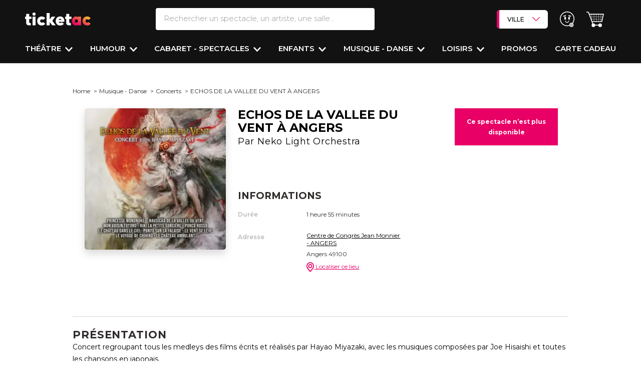

--- FILE ---
content_type: text/html; charset=UTF-8
request_url: https://www.ticketac.com/spectacles/echos-de-la-vallee-du-vent-1
body_size: 50607
content:
<!DOCTYPE html>
<html lang="fr">
<head>
    <meta charset="utf-8">
    <meta name="viewport" content="width=device-width, initial-scale=1.0, maximum-scale=1">
    <meta name="x-route" content="product_show">
    
        
    <title>ECHOS DE LA VALLEE DU VENT À ANGERS - Concerts - Billet & Réservation
    </title>
    <meta name="description" content="Réservez les meilleures places pour ECHOS DE LA VALLEE DU VENT À ANGERS - Centre de Congrès Jean Monnier - ANGERS à Angers sur Ticketac - Choix des places sur Plan - E-billet - Paiement Sécurisé
    "/>
    <meta name="keywords" content=""/>
    <link rel="canonical"
              href="https://www.ticketac.com/spectacles/echos-de-la-vallee-du-vent-1">
    
    <!-- Favicon -->
    <link rel="shortcut icon" type="image/x-icon" href="https://d2iel1safq1gat.cloudfront.net/images/favicon/ms-icon-310x310.b62a1fc9.png">
    <link rel="apple-touch-icon" sizes="120x120" href="https://d2iel1safq1gat.cloudfront.net/images/favicon/apple-icon-120x120.dda24805.png">
    <link rel="icon" type="image/png" sizes="192x192"
          href="https://d2iel1safq1gat.cloudfront.net/images/favicon/android-icon-192x192.b61f3cf0.png">
    <link rel="manifest" href="https://d2iel1safq1gat.cloudfront.net/images/favicon/manifest.7a857435.json">
    <meta name="msapplication-TileColor" content="#ffffff">
    <meta name="msapplication-TileImage" content="https://d2iel1safq1gat.cloudfront.net/images/favicon/ms-icon-144x144.4268c1cb.png">
    <meta name="theme-color" content="#ffffff">

    <link rel="preload" href="https://d2iel1safq1gat.cloudfront.net/fonts/SFProText-Regular.90c22b96.woff2" as="font" type="font/woff2"
          crossorigin="anonymous">

    <link rel="preconnect" href="https://d1k4bi32qf3nf2.cloudfront.net" crossorigin>
    <link rel="preconnect" href="https://fonts.gstatic.com" crossorigin>
    <link rel="preconnect" href="https://cdn.appconsent.io" crossorigin>
    <link rel="preconnect" href="https://www.gstatic.com" crossorigin>
    <link rel="preconnect" href="https://try.abtasty.com" crossorigin>
    <link rel="preconnect" href="https://securepubads.g.doubleclick.net" crossorigin>

    
        <script>
        window.addEventListener("scroll", function() {
            document.querySelectorAll('[data-dropdown-hover="true"]').forEach(item => {
                item.querySelector('.dropdown-menu').classList.remove('show');
            });
        });

        window.APP = {
            PROJECT_ENV: 'prod',
            SENTRY_DSN: 'https://822b00c92ffd4d1e9d0863ebbb378899@o4505201207148544.ingest.sentry.io/4505467601813504',
            SENTRY_TRACE_PROPAGATION_TARGETS: ['api-prod.ticketac.com'],
            SENTRY_TRACE_SAMPLE_RATE: 0.2
        }
    </script>

    <meta name="sentry-trace" content="eb1be4b43ef347788abf5a2f323b754f-aae8a07a3999468b-0" />
    <meta name="baggage" content="sentry-trace_id=eb1be4b43ef347788abf5a2f323b754f,sentry-sample_rate=0.2,sentry-transaction=GET%20product_show,sentry-public_key=c100f3e876d3436182e9f630686b28f8,sentry-release=dev-master%40cca622e,sentry-environment=prod" />

    
    
                
    
    <script type="application/ld+json">
        [
            {
                "@context": "https://schema.org",
                "@type": "WebSite",
                "name": "Ticketac", 
                "url": "https://www.ticketac.com/",
                "potentialAction": {
                    "@type": "SearchAction",
                    "target": "https://www.ticketac.com/recherche?filter%5Bquery%5D={query}",
                    "query": "required",
                    "query-input": "name=query"
                }
            },

            {
                "@context" : "https://schema.org",
                "@type" : "Organization",
                "name" : "Ticketac",
                "logo" : "https://d2iel1safq1gat.cloudfront.net/images/favicon/favicon-256x256.64c8b361.png",
                "url" : "https://www.ticketac.com/",
                "address": {
                    "@type": "PostalAddress",
                    "addressLocality": "Paris, France",
                    "postalCode": "75009",
                    "streetAddress": "14 boulevard Haussmann"
                },
                "aggregateRating": {
                    "@type": "AggregateRating",
                    "ratingValue": "4",
                    "reviewCount": "1452"
                },
                "contactPoint" :   [
                    {
                        "@type" : "ContactPoint",
                        "telephone" : "+33 (0)1 57 08 71 80",
                        "contactType" : "customer service"
                    }
                ],
                "sameAs" :  [
                    "https://www.facebook.com/Ticketac",
                    "https://www.instagram.com/ticketaccom/?hl=fr",
                    "https://x.com/ticketaccom",
                    "https://www.pagesjaunes.fr/pros/08000128",
                    "https://www.google.com/maps/place/Ticketac/@48.8725383,2.3373425,15z/data=!4m5!3m4!1s0x0:0xbf4854e5937bfffe!8m2!3d48.8725291!4d2.3373396"
                ]
            },

            {
                "@context": "https://schema.org/",
                "@type": "WebPage",
                "name": "ECHOS DE LA VALLEE DU VENT À ANGERS",
                "datePublished": "2024-02-26T16:44:44+01:00",
                "dateModified": "2025-03-13T11:35:05+01:00",
                "breadcrumb": {
                    "@type": "BreadcrumbList",
                    "itemListElement": [{
                        "@type": "ListItem",
                        "position": "1",
                        "name": "Home",
                        "item": "https://www.ticketac.com/"
                    }
                                                            ,{
                        "@type": "ListItem",
                        "position": "2",
                        "name": "Musique - Danse",
                        "item": "https://www.ticketac.com/reservation-musique-danse.htm"
                    }
                                                                                    ,{
                        "@type": "ListItem",
                        "position": "3",
                        "name": "Concerts",
                        "item": "https://www.ticketac.com/reservation-concert.htm"
                    }
                                        ]
                }
            },
            {
                "@context": "https://schema.org/",
                "@type": "Product",
                "name": "ECHOS DE LA VALLEE DU VENT À ANGERS",
                "image": ["https://d1k4bi32qf3nf2.cloudfront.net/product/2024/02/echos_de_la_vallee_du_vent_1708960632.png","https://d1k4bi32qf3nf2.cloudfront.net/global/2024/07/echos_de_la_vallee_du_vent1_1722351155.jpg","https://d1k4bi32qf3nf2.cloudfront.net/global/2024/07/echos_de_la_vallee_du_vent2_1722351155.jpg","https://d1k4bi32qf3nf2.cloudfront.net/global/2024/07/echos_de_la_vallee_du_vent3_1722351159.jpg"],
                "description": "Concert regroupant tous les medleys des films écrits et réalisés par Hayao Miyazaki, avec les musiques composées par Joe Hisaishi et toutes les chansons en japonais.
Les medleys :NAUSICAÄ DE LA VALLÉE DU VENT - 風の谷のナウシカ (1984)LE CHÂTEAU DANS LE CIEL - 天空の城ラピュタ (1986)MON VOISIN TOTORO - となりのトトロ (1988)KIKI LA PETITE SORCIÈRE - 魔女の宅急便 (1989)PORCO ROSSO - 紅の豚 (1992)PRINCESSE MONONOKÉ - もののけ姫 (1997)LE VOYAGE DE CHIHIRO - 千と千尋の神隠し (2001)LE CHÂTEAU AMBULANT - ハウルの動く城 (2003)PONYO SUR LA FALAISE - 崖の上のポニョ (2008)LE VENT SE LÈVE - 風立ちぬ (2013)LE GARÇON ET LE HÉRON - 君たちはどう生きるか (2023)
Le 𝐍𝐞𝐤𝐨 𝐋𝐢𝐠𝐡𝐭 𝐎𝐫𝐜𝐡𝐞𝐬𝐭𝐫𝐚 est un collectif de 20 musiciens compositeurs, créé à Toulouse en 2011. Orchestre de rock mélodique spécialisé dans les ré-interprétations des musiques des Cultures de l’Imaginaire.
Le groupe s’illustre dans les univers de la science-fiction et de la fantasy comme le Seigneur des Anneaux, Game of Thrones, les films d’animation d’Hayao Miyazaki... Créé par Nicolas Chaccour, le collectif a rapidement pris cette forme de groupe de rock &quot;qui se prend pour un orchestre&quot; et ré-interprète de nombreuses musiques, mais toujours dans un souci de création de versions inédites.
Après des débuts dans des conventions des Cultures de L’Imaginaire et des conventions « geek », le groupe a rapidement trouvé sa place dans des salles de cinéma puis, dans les plus belles salles de concerts en France et à l’étranger.
Après plus de 400 concerts et 400 000 spectateurs, le groupe cultive sa singularité, toujours avec un franc succès auprès du public.",
                "sku": "cf95fc2c-c38d-4244-83d9-addf6ac87359",
                "review": [],
                                "offers": {
                    "@type": "Offer",
                    "url": "https://www.ticketac.com/spectacles/echos-de-la-vallee-du-vent-1",
                    "price": "0",
                    "priceCurrency": "EUR",
                    "availability": "https://schema.org/OutStock"
                }
            },

            {
              "@context": "https://schema.org",
              "@type": "TheaterEvent",
              "name": "ECHOS DE LA VALLEE DU VENT À ANGERS",
              "performer": [],
              "startDate": "",
              "endDate": "",
              "eventAttendanceMode": "https://schema.org/OfflineEventAttendanceMode",
              "eventStatus": "https://schema.org/EventScheduled",
              "location": {
                "@type": "Place",
                                "name": "Centre de Congrès Jean Monnier - ANGERS",
                                "address": {
                  "@type": "PostalAddress",
                                    "streetAddress": "33 Boulevard Carnot  ",
                  "addressLocality": "Angers",
                  "postalCode": "49100",
                                    "addressCountry": "FR"
                }
              },
              "image": ["https://d1k4bi32qf3nf2.cloudfront.net/product/2024/02/echos_de_la_vallee_du_vent_1708960632.png","https://d1k4bi32qf3nf2.cloudfront.net/global/2024/07/echos_de_la_vallee_du_vent1_1722351155.jpg","https://d1k4bi32qf3nf2.cloudfront.net/global/2024/07/echos_de_la_vallee_du_vent2_1722351155.jpg","https://d1k4bi32qf3nf2.cloudfront.net/global/2024/07/echos_de_la_vallee_du_vent3_1722351159.jpg"],
              "description": "Concert regroupant tous les medleys des films écrits et réalisés par Hayao Miyazaki, avec les musiques composées par Joe Hisaishi et toutes les chansons en japonais.
Les medleys :NAUSICAÄ DE LA VALLÉE DU VENT - 風の谷のナウシカ (1984)LE CHÂTEAU DANS LE CIEL - 天空の城ラピュタ (1986)MON VOISIN TOTORO - となりのトトロ (1988)KIKI LA PETITE SORCIÈRE - 魔女の宅急便 (1989)PORCO ROSSO - 紅の豚 (1992)PRINCESSE MONONOKÉ - もののけ姫 (1997)LE VOYAGE DE CHIHIRO - 千と千尋の神隠し (2001)LE CHÂTEAU AMBULANT - ハウルの動く城 (2003)PONYO SUR LA FALAISE - 崖の上のポニョ (2008)LE VENT SE LÈVE - 風立ちぬ (2013)LE GARÇON ET LE HÉRON - 君たちはどう生きるか (2023)
Le 𝐍𝐞𝐤𝐨 𝐋𝐢𝐠𝐡𝐭 𝐎𝐫𝐜𝐡𝐞𝐬𝐭𝐫𝐚 est un collectif de 20 musiciens compositeurs, créé à Toulouse en 2011. Orchestre de rock mélodique spécialisé dans les ré-interprétations des musiques des Cultures de l’Imaginaire.
Le groupe s’illustre dans les univers de la science-fiction et de la fantasy comme le Seigneur des Anneaux, Game of Thrones, les films d’animation d’Hayao Miyazaki... Créé par Nicolas Chaccour, le collectif a rapidement pris cette forme de groupe de rock &quot;qui se prend pour un orchestre&quot; et ré-interprète de nombreuses musiques, mais toujours dans un souci de création de versions inédites.
Après des débuts dans des conventions des Cultures de L’Imaginaire et des conventions « geek », le groupe a rapidement trouvé sa place dans des salles de cinéma puis, dans les plus belles salles de concerts en France et à l’étranger.
Après plus de 400 concerts et 400 000 spectateurs, le groupe cultive sa singularité, toujours avec un franc succès auprès du public.",
              "offers": {
                "@type": "Offer",
                "url": "https://www.ticketac.com/spectacles/echos-de-la-vallee-du-vent-1",
                "price": "0",
                "priceCurrency": "EUR",
                "availability": "https://schema.org/OutStock"
              }
            }
        ]

    </script>

    <meta property="og:title" content="ECHOS&#x20;DE&#x20;LA&#x20;VALLEE&#x20;DU&#x20;VENT&#x20;&#x00C0;&#x20;ANGERS"/>
    <meta property="og:type" content="product"/>
    <meta property="og:url" content="https://www.ticketac.com/spectacles/echos-de-la-vallee-du-vent-1"/>
    <meta property="og:description" content="Concert&#x20;regroupant&#x20;tous&#x20;les&#x20;medleys&#x20;des&#x20;films&#x20;&#x00E9;crits&#x20;et&#x20;r&#x00E9;alis&#x00E9;s&#x20;par&#x20;Hayao&#x20;Miyazaki,&#x20;avec&#x20;les&#x20;musiques&#x20;compos&#x00E9;es&#x20;par&#x20;Joe&#x20;Hisaishi&#x20;et&#x20;toutes&#x20;les&#x20;chansons&#x20;en&#x20;japonais.&#x0A;Les&#x20;medleys&#x20;&#x3A;NAUSICA&#x00C4;&#x20;DE&#x20;LA&#x20;VALL&#x00C9;E&#x20;DU&#x20;VENT&#x20;-&#x20;&#x98A8;&#x306E;&#x8C37;&#x306E;&#x30CA;&#x30A6;&#x30B7;&#x30AB;&#x20;&#x28;1984&#x29;LE&#x20;CH&#x00C2;TEAU&#x20;DANS&#x20;LE&#x20;CIEL&#x20;-&#x20;&#x5929;&#x7A7A;&#x306E;&#x57CE;&#x30E9;&#x30D4;&#x30E5;&#x30BF;&#x20;&#x28;1986&#x29;MON&#x20;VOISIN&#x20;TOTORO&#x20;-&#x20;&#x3068;&#x306A;&#x308A;&#x306E;&#x30C8;&#x30C8;&#x30ED;&#x20;&#x28;1988&#x29;KIKI&#x20;LA&#x20;PETITE&#x20;SORCI&#x00C8;RE&#x20;-&#x20;&#x9B54;&#x5973;&#x306E;&#x5B85;&#x6025;&#x4FBF;&#x20;&#x28;1989&#x29;PORCO&#x20;ROSSO&#x20;-&#x20;&#x7D05;&#x306E;&#x8C5A;&#x20;&#x28;1992&#x29;PRINCESSE&#x20;MONONOK&#x00C9;&#x20;-&#x20;&#x3082;&#x306E;&#x306E;&#x3051;&#x59EB;&#x20;&#x28;1997&#x29;LE&#x20;VOYAGE&#x20;DE&#x20;CHIHIRO&#x20;-&#x20;&#x5343;&#x3068;&#x5343;&#x5C0B;&#x306E;&#x795E;&#x96A0;&#x3057;&#x20;&#x28;2001&#x29;LE&#x20;CH&#x00C2;TEAU&#x20;AMBULANT&#x20;-&#x20;&#x30CF;&#x30A6;&#x30EB;&#x306E;&#x52D5;&#x304F;&#x57CE;&#x20;&#x28;2003&#x29;PONYO&#x20;SUR&#x20;LA&#x20;FALAISE&#x20;-&#x20;&#x5D16;&#x306E;&#x4E0A;&#x306E;&#x30DD;&#x30CB;&#x30E7;&#x20;&#x28;2008&#x29;LE&#x20;VENT&#x20;SE&#x20;L&#x00C8;VE&#x20;-&#x20;&#x98A8;&#x7ACB;&#x3061;&#x306C;&#x20;&#x28;2013&#x29;LE&#x20;GAR&#x00C7;ON&#x20;ET&#x20;LE&#x20;H&#x00C9;RON&#x20;-&#x20;&#x541B;&#x305F;&#x3061;&#x306F;&#x3069;&#x3046;&#x751F;&#x304D;&#x308B;&#x304B;&#x20;&#x28;2023&#x29;&#x0A;Le&#x20;&#x1D40D;&#x1D41E;&#x1D424;&#x1D428;&#x20;&#x1D40B;&#x1D422;&#x1D420;&#x1D421;&#x1D42D;&#x20;&#x1D40E;&#x1D42B;&#x1D41C;&#x1D421;&#x1D41E;&#x1D42C;&#x1D42D;&#x1D42B;&#x1D41A;&#x20;est&#x20;un&#x20;collectif&#x20;de&#x20;20&#x20;musiciens&#x20;compositeurs,&#x20;cre&#x0301;e&#x0301;&#x20;a&#x0300;&#x20;Toulouse&#x20;en&#x20;2011.&#x20;Orchestre&#x20;de&#x20;rock&#x20;me&#x0301;lodique&#x20;spe&#x0301;cialise&#x0301;&#x20;dans&#x20;les&#x20;re&#x0301;-interpre&#x0301;tations&#x20;des&#x20;musiques&#x20;des&#x20;Cultures&#x20;de&#x20;l&#x2019;Imaginaire.&#x0A;Le&#x20;groupe&#x20;s&#x2019;illustre&#x20;dans&#x20;les&#x20;univers&#x20;de&#x20;la&#x20;science-fiction&#x20;et&#x20;de&#x20;la&#x20;fantasy&#x20;comme&#x20;le&#x20;Seigneur&#x20;des&#x20;Anneaux,&#x20;Game&#x20;of&#x20;Thrones,&#x20;les&#x20;films&#x20;d&#x2019;animation&#x20;d&#x2019;Hayao&#x20;Miyazaki...&#x20;Cre&#x0301;e&#x0301;&#x20;par&#x20;Nicolas&#x20;Chaccour,&#x20;le&#x20;collectif&#x20;a&#x20;rapidement&#x20;pris&#x20;cette&#x20;forme&#x20;de&#x20;groupe&#x20;de&#x20;rock&#x20;&quot;qui&#x20;se&#x20;prend&#x20;pour&#x20;un&#x20;orchestre&quot;&#x20;et&#x20;r&#x00E9;-interpr&#x00E8;te&#x20;de&#x20;nombreuses&#x20;musiques,&#x20;mais&#x20;toujours&#x20;dans&#x20;un&#x20;souci&#x20;de&#x20;cre&#x0301;ation&#x20;de&#x20;versions&#x20;ine&#x0301;dites.&#x0A;Apre&#x0300;s&#x20;des&#x20;de&#x0301;buts&#x20;dans&#x20;des&#x20;conventions&#x20;des&#x20;Cultures&#x20;de&#x20;L&#x2019;Imaginaire&#x20;et&#x20;des&#x20;conventions&#x20;&#x00AB;&#x20;geek&#x20;&#x00BB;,&#x20;le&#x20;groupe&#x20;a&#x20;rapidement&#x20;trouve&#x0301;&#x20;sa&#x20;place&#x20;dans&#x20;des&#x20;salles&#x20;de&#x20;cine&#x0301;ma&#x20;puis,&#x20;dans&#x20;les&#x20;plus&#x20;belles&#x20;salles&#x20;de&#x20;concerts&#x20;en&#x20;France&#x20;et&#x20;&#x00E0;&#x20;l&#x2019;&#x00E9;tranger.&#x0A;Apr&#x00E8;s&#x20;plus&#x20;de&#x20;400&#x20;concerts&#x20;et&#x20;400&#x20;000&#x20;spectateurs,&#x20;le&#x20;groupe&#x20;cultive&#x20;sa&#x20;singularit&#x00E9;,&#x20;toujours&#x20;avec&#x20;un&#x20;franc&#x20;succ&#x00E8;s&#x20;aupr&#x00E8;s&#x20;du&#x20;public."/>
    <meta property="og:image" content="https://d1k4bi32qf3nf2.cloudfront.net/product/2024/02/echos_de_la_vallee_du_vent_1708960632.png"/>


            <link rel="stylesheet" media="print" onload="this.onload=null;this.removeAttribute('media');"
          href="https://fonts.googleapis.com/css?family=Montserrat:100,200,300,400,400i,500,600,700,800,900&display=swap">


            <link rel="stylesheet" href="https://d2iel1safq1gat.cloudfront.net/8791.67c41a34.css"><link rel="stylesheet" href="https://d2iel1safq1gat.cloudfront.net/6045.b26560e4.css"><link rel="stylesheet" href="https://d2iel1safq1gat.cloudfront.net/2923.b9f5033c.css"><link rel="stylesheet" href="https://d2iel1safq1gat.cloudfront.net/6101.c8de000a.css"><link rel="stylesheet" href="https://d2iel1safq1gat.cloudfront.net/page-product-show-with-new-calendar.c7aaf3d4.css">
    
    
                <script src="https://d2iel1safq1gat.cloudfront.net/runtime.64b8d76b.js" defer></script><script src="https://d2iel1safq1gat.cloudfront.net/639.acfff762.js" defer></script><script src="https://d2iel1safq1gat.cloudfront.net/9755.8efd6869.js" defer></script><script src="https://d2iel1safq1gat.cloudfront.net/6265.e32fa060.js" defer></script><script src="https://d2iel1safq1gat.cloudfront.net/2652.536144b1.js" defer></script><script src="https://d2iel1safq1gat.cloudfront.net/9089.f1cfc55c.js" defer></script><script src="https://d2iel1safq1gat.cloudfront.net/9307.0dbfee95.js" defer></script><script src="https://d2iel1safq1gat.cloudfront.net/8791.4207795c.js" defer></script><script src="https://d2iel1safq1gat.cloudfront.net/1055.ee935c77.js" defer></script><script src="https://d2iel1safq1gat.cloudfront.net/7729.00553da6.js" defer></script><script src="https://d2iel1safq1gat.cloudfront.net/682.500d0ad7.js" defer></script><script src="https://d2iel1safq1gat.cloudfront.net/3366.9a27d7a8.js" defer></script><script src="https://d2iel1safq1gat.cloudfront.net/8213.68cd4806.js" defer></script><script src="https://d2iel1safq1gat.cloudfront.net/4557.117b7ad7.js" defer></script><script src="https://d2iel1safq1gat.cloudfront.net/1928.25220ee5.js" defer></script><script src="https://d2iel1safq1gat.cloudfront.net/6045.9e2c80d1.js" defer></script><script src="https://d2iel1safq1gat.cloudfront.net/6101.c71cb712.js" defer></script><script src="https://d2iel1safq1gat.cloudfront.net/1792.f14f0502.js" defer></script><script src="https://d2iel1safq1gat.cloudfront.net/page-product-show-with-new-calendar.72ee0e35.js" defer></script>
    
    
                <script>
        window.dataLayer = window.dataLayer || [];

        dataLayer.push({"BU_siteName":"ticketac","BU_environnement":"production","BU_level1":"spectacles","BU_level2":"noindex","BU_level3":"","BU_pageCategory":"fiche","SPE_pageCategoryLevel2":"spectacle","SPE_purchase_already":"","BU_pageType":"classique","BU_author":"","BU_theme":"","BU_idArticle":"echos-de-la-vallee-du-vent-1","BU_FigCCM2":"","BU_userStatus":"visiteur","BU_subscription":"","BU_orientation":"","BU_userAgent":"Mozilla\/5.0 (Macintosh; Intel Mac OS X 10_15_7) AppleWebKit\/537.36 (KHTML, like Gecko) Chrome\/131.0.0.0 Safari\/537.36; ClaudeBot\/1.0; +claudebot@anthropic.com)","ecommerce":{"detail":{"products":[{"name":"ECHOS DE LA VALLEE DU VENT \u00c0 ANGERS","id":"cf95fc2c-c38d-4244-83d9-addf6ac87359","price":0,"brand":"Centre de Congr\u00e8s Jean Monnier - ANGERS"}],"0":{"category":"Concerts"}}}});
    </script>
        <script>
!function(){var e=function(){var e,t="__tcfapiLocator",a=[],n=window;for(;n;){try{if(n.frames[t]){e=n;break}}catch(e){}if(n===window.top)break;n=n.parent}e||(!function e(){var a=n.document,r=!!n.frames[t];if(!r)if(a.body){var s=a.createElement("iframe");s.style.cssText="display:none",s.name=t,a.body.appendChild(s)}else setTimeout(e,5);return!r}(),n.__tcfapi=function(){for(var e,t=arguments.length,n=new Array(t),r=0;r<t;r++)n[r]=arguments[r];if(!n.length)return a;if("setGdprApplies"===n[0])n.length>3&&2===parseInt(n[1],10)&&"boolean"==typeof n[3]&&(e=n[3],"function"==typeof n[2]&&n[2]("set",!0));else if("ping"===n[0]){var s={gdprApplies:e,cmpLoaded:!1,cmpStatus:"stub"};"function"==typeof n[2]&&n[2](s)}else a.push(n)},n.addEventListener("message",(function(e){var t="string"==typeof e.data,a={};try{a=t?JSON.parse(e.data):e.data}catch(e){}var n=a.__tcfapiCall;n&&window.__tcfapi(n.command,n.version,(function(a,r){var s={__tcfapiReturn:{returnValue:a,success:r,callId:n.callId}};t&&(s=JSON.stringify(s)),e&&e.source&&e.source.postMessage&&e.source.postMessage(s,"*")}),n.parameter)}),!1))};"undefined"!=typeof module?module.exports=e:e()}();
</script>

<script>
window.configSFBXAppConsent = {
  appKey: 'e00a5214\u002D7b6c\u002D4d3e\u002D9a40\u002D2fefe66ec1cf',
  forceGDPRApplies: true
}
</script>
<script src="https://cdn.appconsent.io/tcf2/current/core.bundle.js" defer></script>

    <script>
  window.dataLayer = window.dataLayer || [];
  function gtag(){dataLayer.push(arguments);}

  gtag('consent', 'default', {
      'analytics_storage': 'granted',
      'functionality_storage': 'granted',
      'security_storage': 'granted',

      'ad_user_data': 'denied',
      'ad_personalization': 'denied',
      'personalization_storage': 'denied',
      'ad_storage': 'denied',

      'wait_for_update': 500
  });

    /** Sfbx code */
    (adsbygoogle = window.adsbygoogle || []).pauseAdRequests = 1, window.dataLayer = window.dataLayer || [], __tcfapi("addEventListener", 2, function (e, n) {
        if (n && e.gdprApplies && ("tcloaded" === e.eventStatus || "useractioncomplete" === e.eventStatus)) {
            if ((adsbygoogle = window.adsbygoogle || []).pauseAdRequests = 0, e.purpose.consents) {
                for (var s in window.dataLayer.push({AppConsent_IAB_PURPOSES: e.purpose.consents}), e.purpose.consents) {
                    e.purpose.consents[s] && window.dataLayer.push({event: "appconsent_ctrl_" + s});
                }
            }
            var o, a;
            if(e.acExtraPurposes) {
                o = {};
                e.acExtraPurposes.forEach(function (e) {
                    o[e] = !0;
                });
                window.dataLayer.push({AppConsent_EXTRA_PURPOSES: o});
            }

            if(e.acExtraVendors) {
                 a = {};
                e.acExtraVendors.forEach(function (e) {
                    a[e] = !0;
                });
                window.dataLayer.push({AppConsent_EXTRA_VENDORS: a});
            }

            /** Custom Code **/
            var gtagExists = "function" == typeof gtag;
            if(e.purpose.consents && e.vendor.consents && gtagExists) {
                var grantConsents = e.purpose.consents[1] && e.vendor.consents[755] && e.purpose.consents[3];

                if (grantConsents) {
                    gtag('consent', 'update', {
                        'analytics_storage': 'granted',
                        'ad_user_data': 'granted',
                        'ad_personalization': 'granted',
                        'ad_storage': 'granted',
                    });
                }
                else {
                    gtag('consent', 'update', {
                        'analytics_storage': 'granted',
                        'ad_user_data': 'denied',
                        'ad_personalization': 'denied',
                        'ad_storage': 'denied',
                    });
                }
            }
        }
        window.dataLayer.push({event: "appconsent_loaded"});
    });
</script>


        <script>
      (function (w, d, s, l, i) {
        w[l] = w[l] || [];
        w[l].push({
          'gtm.start':
            new Date().getTime(), event: 'gtm.js'
        });
        var f = d.getElementsByTagName(s)[0],
          j = d.createElement(s), dl = l != 'dataLayer' ? '&l=' + l : '';
        j.async = true;
        j.src =
          'https://www.googletagmanager.com/gtm.js?id=' + i + dl;
        f.parentNode.appendChild(j);
      })(window, document, 'script', 'dataLayer', 'GTM-PL7SXB9');
    </script>

        <script>
      (function (i, s, o, g, r, a, m) {
        i[r] = i[r] || [], i["abtiming"] = 1 * new Date();
        a = s.createElement(o),
          m = s.getElementsByTagName(o)[0]; a.defer = true; a.src = g; m.parentNode.insertBefore(a, m)
      })(window, document, "script", "//try.abtasty.com/04f65ed379605bc9b8b87b5951d179d4.js", "_abtasty");
    </script>



    
    </head>
<body
    data-krux-mobile="umbh8g5o2"
    data-krux-desktop="JKtpD3Zp"
    data-channel="ticketac"
    data-bs-no-jquery
>
        <noscript>
        <iframe src="https://www.googletagmanager.com/ns.html?id=GTM-PL7SXB9"
                height="0" width="0" style="display:none;visibility:hidden"></iframe>
    </noscript>


    
<div class="main-header header-content w-100 main-header--dynamic-fixed"
            data-main-header-dynamic-fixed
        >
    
    <header class="header pt-3 pt-md-3 shadow-sm">
        <div class="d-flex flex-row justify-content-between align-items-start align-items-md-center">
            <div class="col-4 col-lg-2 d-flex flex-row d-lg-none mt-3 mt-md-0">
                <div class="d-flex flex-column justify-content-center me-3 cursor-pointer"
                     style="width: 1.25rem"
                     data-bs-toggle="collapse"
                     data-bs-target="#sidenav"
                     aria-expanded="false"
                     aria-controls="sidenav"
                     role="button"
                >
                    <span class="bg-white rounded-pill w-100 mb-1" style="height:.15rem"></span>
                    <span class="bg-white rounded-pill w-100 mb-1" style="height:.15rem"></span>
                    <span class="bg-white rounded-pill w-100" style="height:.15rem"></span>
                </div>
                <div class="cursor-pointer ms-3" data-bs-toggle="modal" data-bs-target="#searchModal" data-href="/recherche/header/popin/product_show/%7B%22_format%22:%22html%22,%22slug%22:%22echos-de-la-vallee-du-vent-1%22%7D">
                    <i class="ico-search-white-header"></i>
                </div>
            </div>
            <div class="col-4 col-md-2 text-start">
                <a href="/" class="logo-ticketac position-relative">
                    <img src="https://d2iel1safq1gat.cloudfront.net/images/logo/logo-sans-baseline-blanc.b45aafa9.svg" alt="logo Ticketac" class="pt-3 pt-md-0 pb-md-0">
                </a>
            </div>
            <div class="search__bar d-none d-lg-block col-2">
                <form action="/recherche" method="get" class="d-flex flex-column">
    <div class="d-flex flex-row">

        <div class="header-popover text-decoration-none text-nowrap me-md-4 d-flex flex-column flex-grow-1 position-relative d-none d-md-block"
           data-bs-toggle="popover"
           data-bs-custom-class="popover-search w-100 shadow-sm p-0 overflow-auto"
           data-bs-placement="bottom"
           data-bs-body-template="true"
           role="search"
        >

            <input type="search" name="filter[query]" id="search-bar" value=""
                   autocomplete="off"
                   placeholder="Rechercher un spectacle, un artiste, une salle..."
                   class="w-100 fs-5 fw-light text-transparent-gray border-0 border-bottom border-2 border-white rounded py-2 ps-3"
                   data-placeholder="Rechercher un spectacle, un artiste, une salle..."
                   data-placeholder-mobile="Rechercher un spectacle, un artiste, une salle..."
                   data-role="search-autocomplete"
                   data-bs-target="#autocompleteResults"
                   data-bs-toggle="dropdown"
                   data-href="/recherche/autocomplete">

            <template>
                <div class="container px-0 pt-md-4"
     data-bs-toggle="popover"
     style="max-width: 1230px !important">

    <form action="/recherche" method="get" class="d-flex flex-column d-block d-lg-none">
        <div class="popin_search-bar d-flex flex-row">
            <label for="q" class="d-none">Search</label>
            <div class="d-flex flex-row flex-grow-1 position-relative dropdown">

                <input type="search" name="filter[query]" id="search-bar" value=""
                       class="text-transparent-gray border-1 rounded-pill py-2 border-2 fs-5 fw-light w-100"
                       autocomplete="off"
                       placeholder="Rechercher un spectacle, un artiste, une salle..."
                       data-placeholder="Rechercher un spectacle, un artiste, une salle..."
                       data-placeholder-mobile="Rechercher un spectacle, un artiste, une salle..."
                       data-role="search-autocomplete"
                       data-bs-target="#autocompleteResults"
                       data-bs-toggle="dropdown"
                       data-href="/recherche/autocomplete">

            </div>
        </div>
    </form>

    <div class="search__wrapper row position-relative">

        <div class="modal-header position-absolute end-0 top-0 d-none d-lg-flex p-3">
            <button type="button" id="close-button" class="btn-close fs-4" data-bs-dismiss="modal" aria-label="Fermer"></button>
        </div>

        <div class="col-12">
            <form action="/recherche" method="get" class="searchs">
                <div class="row">
                    <div class="search__popin col-12">
                        <div>
    <div class="d-block d-md-none">
    </div>

    <div class="section--search">
        <div>
                    </div>
        <div>
            <p class="last_search fs-3 fw-bold mt-4 mb-2 d-none">Vos dernières recherches</p>
            <div id="list_shows"></div>
        </div>
    </div>
</div>
                    </div>
                </div>
                <div class="row">
                    <div class="search--filters col d-flex flex-column justify-content-between"
                    style="height: min(50vh, 280px);">
                            <div class="filter d-flex flex-column flex-md-row align-items-md-center">
        <div class="filter__head filter__main">
            <p class="filter__head-title fw-bold tt-fs-5 tt-fs-md-7">
                Quand ?
            </p>
        </div>
        <div class="filter__body filter__main">
            <ul class="list-unstyled list-choises--no-dropdown js-list-choises-toggle ps-0 pe-3 d-flex flex-row flex-wrap align-items-stretch m-0">
                                    <li class="search-header-over-menu app-form-field app-form-field--checkbox-button px-1 mb-2">
                        <input type="checkbox" id="filter_popin_datepicker2_0" name="filter_popin[datepicker2][]" class="app-form-input app-form-field__input" value="NOW~NOW" />
                        <label class="app-form-label cursor-pointer" for="filter_popin_datepicker2_0">Ce soir</label>
                    </li>
                                    <li class="search-header-over-menu app-form-field app-form-field--checkbox-button px-1 mb-2">
                        <input type="checkbox" id="filter_popin_datepicker2_1" name="filter_popin[datepicker2][]" class="app-form-input app-form-field__input" value="tomorrow~tomorrow" />
                        <label class="app-form-label cursor-pointer" for="filter_popin_datepicker2_1">Demain</label>
                    </li>
                                    <li class="search-header-over-menu app-form-field app-form-field--checkbox-button px-1 mb-2">
                        <input type="checkbox" id="filter_popin_datepicker2_2" name="filter_popin[datepicker2][]" class="app-form-input app-form-field__input" value="NOW~2026-02-01T23:59:59+01:00" />
                        <label class="app-form-label cursor-pointer" for="filter_popin_datepicker2_2">Cette semaine</label>
                    </li>
                                    <li class="search-header-over-menu app-form-field app-form-field--checkbox-button px-1 mb-2">
                        <input type="checkbox" id="filter_popin_datepicker2_3" name="filter_popin[datepicker2][]" class="app-form-input app-form-field__input" value="2026-01-31T00:00:00+01:00~2026-02-01T23:59:59+01:00" />
                        <label class="app-form-label cursor-pointer" for="filter_popin_datepicker2_3">Ce weekend</label>
                    </li>
                            </ul>
        </div>
    </div>

                        <div class="filter where__filter d-flex flex-column flex-md-row align-items-md-center">
    <div class="filter__head filter__main">
        <p class="filter__head-title fw-bold tt-fs-5 tt-fs-md-7">
            Où ?
        </p>
    </div><!-- /.filter__head -->
    <div class="filter__body filter__main">
        <select id="filter_popin_big_city_list" name="filter_popin[big_city_list]" class="bg-white fw-bold tt-fs-3 tt-fs-md-5"><option value="">Sélectionner une ville</option><option value="ANGERS">ANGERS</option><option value="AVIGNON">AVIGNON</option><option value="BIARRITZ">BIARRITZ</option><option value="BORDEAUX">BORDEAUX</option><option value="CLERMONT-FERRAND">CLERMONT-FERRAND</option><option value="DIJON">DIJON</option><option value="GRENOBLE">GRENOBLE</option><option value="LILLE">LILLE</option><option value="LA ROCHELLE">LA ROCHELLE</option><option value="LYON">LYON</option><option value="MONTPELLIER">MONTPELLIER</option><option value="MARSEILLE">MARSEILLE</option><option value="METZ">METZ</option><option value="NANTES">NANTES</option><option value="NICE">NICE</option><option value="ORLEANS">ORLEANS</option><option value="PARIS" selected="selected">PARIS</option><option value="RENNES">RENNES</option><option value="ROUEN">ROUEN</option><option value="SAINT-ETIENNE">SAINT-ETIENNE</option><option value="STRASBOURG">STRASBOURG</option><option value="TOULON">TOULON</option><option value="TOULOUSE">TOULOUSE</option><option value="VERSAILLES">VERSAILLES</option></select>
    </div><!-- /.filter__body -->
</div>

                                                <div class="filter d-flex flex-column align-items-md-center flex-md-row"
     data-role="filter-category">

    <div class="filter__head filter__main">
        <p class="filter__head-title fw-bold tt-fs-5 tt-fs-md-7">
            Envie de ?
        </p>
    </div><!-- /.filter__head -->
    <div class="filter__body filter__main d-flex flex-wrap">
                    <ul class="list-unstyled js-list-choises ps-0 d-flex flex-row flex-wrap align-items-stretch m-0">
                <li class="
                    d-flex
                    flex-column
                    px-1
                    mb-2
                    app-form-field
                    app-form-field--checkbox-button
                    search-header-over-menu
                "
                    data-below="0">
                    <input type="checkbox" id="filter_popin_main_category_name_0" name="filter_popin[main_category_name][]" class="app-form-input app-form-field__input" data-role="main-input" value="Théâtre" />
                    <label class="app-form-label" for="filter_popin_main_category_name_0">Théâtre</label>
                </li>
            </ul>
                    <ul class="list-unstyled js-list-choises ps-0 d-flex flex-row flex-wrap align-items-stretch m-0">
                <li class="
                    d-flex
                    flex-column
                    px-1
                    mb-2
                    app-form-field
                    app-form-field--checkbox-button
                    search-header-over-menu
                "
                    data-below="1">
                    <input type="checkbox" id="filter_popin_main_category_name_1" name="filter_popin[main_category_name][]" class="app-form-input app-form-field__input" data-role="main-input" value="Humour" />
                    <label class="app-form-label" for="filter_popin_main_category_name_1">Humour</label>
                </li>
            </ul>
                    <ul class="list-unstyled js-list-choises ps-0 d-flex flex-row flex-wrap align-items-stretch m-0">
                <li class="
                    d-flex
                    flex-column
                    px-1
                    mb-2
                    app-form-field
                    app-form-field--checkbox-button
                    search-header-over-menu
                "
                    data-below="2">
                    <input type="checkbox" id="filter_popin_main_category_name_2" name="filter_popin[main_category_name][]" class="app-form-input app-form-field__input" data-role="main-input" value="Musique - Danse" />
                    <label class="app-form-label" for="filter_popin_main_category_name_2">Musique - Danse</label>
                </li>
            </ul>
                    <ul class="list-unstyled js-list-choises ps-0 d-flex flex-row flex-wrap align-items-stretch m-0">
                <li class="
                    d-flex
                    flex-column
                    px-1
                    mb-2
                    app-form-field
                    app-form-field--checkbox-button
                    search-header-over-menu
                "
                    data-below="3">
                    <input type="checkbox" id="filter_popin_main_category_name_3" name="filter_popin[main_category_name][]" class="app-form-input app-form-field__input" data-role="main-input" value="Enfants" />
                    <label class="app-form-label" for="filter_popin_main_category_name_3">Enfants</label>
                </li>
            </ul>
                    <ul class="list-unstyled js-list-choises ps-0 d-flex flex-row flex-wrap align-items-stretch m-0">
                <li class="
                    d-flex
                    flex-column
                    px-1
                    mb-2
                    app-form-field
                    app-form-field--checkbox-button
                    search-header-over-menu
                "
                    data-below="4">
                    <input type="checkbox" id="filter_popin_main_category_name_4" name="filter_popin[main_category_name][]" class="app-form-input app-form-field__input" data-role="main-input" value="Cabaret - Spectacles" />
                    <label class="app-form-label" for="filter_popin_main_category_name_4">Cabaret - Spectacles</label>
                </li>
            </ul>
                    <ul class="list-unstyled js-list-choises ps-0 d-flex flex-row flex-wrap align-items-stretch m-0">
                <li class="
                    d-flex
                    flex-column
                    px-1
                    mb-2
                    app-form-field
                    app-form-field--checkbox-button
                    search-header-over-menu
                "
                    data-below="5">
                    <input type="checkbox" id="filter_popin_main_category_name_5" name="filter_popin[main_category_name][]" class="app-form-input app-form-field__input" data-role="main-input" value="Loisirs" />
                    <label class="app-form-label" for="filter_popin_main_category_name_5">Loisirs</label>
                </li>
            </ul>
            </div><!-- /.filter__body -->
</div>
                    </div>
                </div>
                <div class="row">
                    <div class="submit-container col-12 bg-white d-flex justify-content-center justify-content-md-end p-2 mt-md-3">
                        <input type="submit" value="Valider"
                               class="search--popin--submit app-form-cta tt-fs-6 tt-fs-md-7 px-4 py-3">
                    </div>
                </div>
            </form>
        </div>
    </div>

    <div id="autocompleteResults" class="d-none bg-white border-0 w-100 px-3" style="z-index: 110;">
    </div>
</div>
            </template>
        </div>
        <div class="search__actions">

        </div>
    </div>
</form>

            </div>

            <div class="d-flex flex-row align-items-center justify-content-end col-4">
                <div class="d-none d-lg-block me-4">
                    <div data-header-select-city class="header-select-city dropdown " data-dropdown="true">
    <a href="" class="header-select-city-button px-3 py-2 text-decoration-none" id="dropdownMenuCities"
       data-bs-toggle="dropdown"
       aria-expanded="false"
       data-bs-offset="0,-1"
    >
        VILLE
        <i data-header-select-city-button-ico class="header-select-city-button-ico ico-arrow-down-seatmap float-end ms-3 py-2"></i>
    </a>
    <ul class="header-select-city-list dropdown-menu" aria-labelledby="dropdownMenuCities">
                    <li><a class="dropdown-item" href="/ville/angers/toutes-les-sorties">ANGERS</a></li>
                    <li><a class="dropdown-item" href="/ville/avignon/toutes-les-sorties">AVIGNON</a></li>
                    <li><a class="dropdown-item" href="/ville/biarritz/toutes-les-sorties">BIARRITZ</a></li>
                    <li><a class="dropdown-item" href="/ville/bordeaux/toutes-les-sorties">BORDEAUX</a></li>
                    <li><a class="dropdown-item" href="/ville/clermont-ferrand/toutes-les-sorties">CLERMONT-FERRAND</a></li>
                    <li><a class="dropdown-item" href="/ville/dijon/toutes-les-sorties">DIJON</a></li>
                    <li><a class="dropdown-item" href="/ville/grenoble/toutes-les-sorties">GRENOBLE</a></li>
                    <li><a class="dropdown-item" href="/ville/la-rochelle/toutes-les-sorties">LA ROCHELLE</a></li>
                    <li><a class="dropdown-item" href="/ville/lille/toutes-les-sorties">LILLE</a></li>
                    <li><a class="dropdown-item" href="/ville/lyon/toutes-les-sorties">LYON</a></li>
                    <li><a class="dropdown-item" href="/ville/marseille/toutes-les-sorties">MARSEILLE</a></li>
                    <li><a class="dropdown-item" href="/ville/metz/toutes-les-sorties">METZ</a></li>
                    <li><a class="dropdown-item" href="/ville/montpellier/toutes-les-sorties">MONTPELLIER</a></li>
                    <li><a class="dropdown-item" href="/ville/nantes/toutes-les-sorties">NANTES</a></li>
                    <li><a class="dropdown-item" href="/ville/nice/toutes-les-sorties">NICE</a></li>
                    <li><a class="dropdown-item" href="/ville/orleans/toutes-les-sorties">ORLÉANS</a></li>
                    <li><a class="dropdown-item" href="/ville/paris/toutes-les-sorties">PARIS</a></li>
                    <li><a class="dropdown-item" href="/ville/rennes/toutes-les-sorties">RENNES</a></li>
                    <li><a class="dropdown-item" href="/ville/rouen/toutes-les-sorties">ROUEN</a></li>
                    <li><a class="dropdown-item" href="/ville/saint-etienne/toutes-les-sorties">SAINT ETIENNE</a></li>
                    <li><a class="dropdown-item" href="/ville/strasbourg/toutes-les-sorties">STRASBOURG</a></li>
                    <li><a class="dropdown-item" href="/ville/toulon/toutes-les-sorties">TOULON</a></li>
                    <li><a class="dropdown-item" href="/ville/toulouse/toutes-les-sorties">TOULOUSE</a></li>
                    <li><a class="dropdown-item" href="/ville/versailles/toutes-les-sorties">VERSAILLES</a></li>
            </ul>
</div>

                </div>

                                    <a href="/me-connecter" class="text-decoration-none text-nowrap me-md-4">
                        <div class="profil-icon">
                            <i class="ico-user-offline"></i>
                        </div>
                    </a>
                
                                <a class="header-cart-empty me-md-4" role="button" data-role="obfuscation-link" data-slug="cart">
                    <div class="cart-icon ">
                            <i class="ico-cart"></i>
                                            </div>
                </a>
                            </div>
        </div>
        <nav class="organism-nav mt-4">
    <ul class="list-unstyled d-none d-lg-flex flex-row align-items-center justify-content-between p-0 m-0 fs-5" data-role="nav-body">
                    <li id="headerNav1" class="nav-desktop-item dropdown pb-3 cursor-pointer" data-dropdown-hover="true">
    <a href="/reservation-theatre.htm" class="text-white text-uppercase text-decoration-none fw-semibold enable-click"
       data-bs-toggle="dropdown" data-bs-auto-close="outside" aria-expanded="false" data-bs-offset="-30,15">
        Théâtre
    </a>
    <i class="ico-arrow-down ms-1"></i>
    <div class="dropdown-menu bg-white rounded-0 rounded-bottom border-0 shadow fs-5 p-3"
         aria-labelledby="headerNav1">
        <div class="container mw-100">
            <div class="row">
                            <div class="col-10 container">
                                                                                            <div class="row">
                                                <div class="col-4">
                            <a class="text-nowrap fw-semibold fs-5 text-primary mb-3"
                                href="/reservation-theatre-comedie.htm">
                                Théâtre Comédie
                            </a>
                            <ul class="ps-0">
                                                                    <li class="list-unstyled mb-2">
                                        <a href="/spectacles/cochons-dinde"
                                           class="text-decoration-none fw-semibold fs-6 d-block lh-sm">
                                            COCHONS D&#039;INDE
                                                                                            <br>
                                                <span class="fw-light fs-6">THÉÂTRE DES NOUVEAUTES</span>
                                                                                    </a>
                                    </li>
                                                                    <li class="list-unstyled mb-2">
                                        <a href="/spectacles/mon-jour-de-chance"
                                           class="text-decoration-none fw-semibold fs-6 d-block lh-sm">
                                            MON JOUR DE CHANCE
                                                                                            <br>
                                                <span class="fw-light fs-6">THÉÂTRE FONTAINE</span>
                                                                                    </a>
                                    </li>
                                                                    <li class="list-unstyled mb-2">
                                        <a href="/spectacles/lexperience-theatrale"
                                           class="text-decoration-none fw-semibold fs-6 d-block lh-sm">
                                            L&#039;EXPÉRIENCE THÉÂTRALE
                                                                                            <br>
                                                <span class="fw-light fs-6">THÉÂTRE DE LA MICHODIERE</span>
                                                                                    </a>
                                    </li>
                                                                    <li class="list-unstyled mb-2">
                                        <a href="/spectacles/le-jeu-de-la-verite-1"
                                           class="text-decoration-none fw-semibold fs-6 d-block lh-sm">
                                            LE JEU DE LA VÉRITÉ
                                                                                            <br>
                                                <span class="fw-light fs-6">APOLLO THÉÂTRE</span>
                                                                                    </a>
                                    </li>
                                                            </ul>
                        </div>
                                                                                                                    <div class="col-4">
                            <a class="text-nowrap fw-semibold fs-5 text-primary mb-3"
                                href="/reservation-theatre-contemporain.htm">
                                Théâtre Contemporain
                            </a>
                            <ul class="ps-0">
                                                                    <li class="list-unstyled mb-2">
                                        <a href="/spectacles/deuxieme-partie"
                                           class="text-decoration-none fw-semibold fs-6 d-block lh-sm">
                                            DEUXIÈME PARTIE
                                                                                            <br>
                                                <span class="fw-light fs-6">THÉÂTRE EDOUARD VII</span>
                                                                                    </a>
                                    </li>
                                                                    <li class="list-unstyled mb-2">
                                        <a href="/spectacles/amadeus-1"
                                           class="text-decoration-none fw-semibold fs-6 d-block lh-sm">
                                            AMADEUS
                                                                                            <br>
                                                <span class="fw-light fs-6">THÉÂTRE MARIGNY</span>
                                                                                    </a>
                                    </li>
                                                                    <li class="list-unstyled mb-2">
                                        <a href="/spectacles/saint-exupery-le-commandeur-des-oiseaux"
                                           class="text-decoration-none fw-semibold fs-6 d-block lh-sm">
                                            SAINT-EXUPÉRY, LE COMMANDEUR DES OISEAUX
                                                                                            <br>
                                                <span class="fw-light fs-6">THÉÂTRE ACTUEL LA BRUYERE</span>
                                                                                    </a>
                                    </li>
                                                                    <li class="list-unstyled mb-2">
                                        <a href="/spectacles/oublie-moi"
                                           class="text-decoration-none fw-semibold fs-6 d-block lh-sm">
                                            OUBLIE-MOI
                                                                                            <br>
                                                <span class="fw-light fs-6">THÉÂTRE ACTUEL LA BRUYERE</span>
                                                                                    </a>
                                    </li>
                                                            </ul>
                        </div>
                                                                                                                    <div class="col-4">
                            <a class="text-nowrap fw-semibold fs-5 text-primary mb-3"
                                href="/reservation-theatre-classique.htm">
                                Théâtre Classique
                            </a>
                            <ul class="ps-0">
                                                                    <li class="list-unstyled mb-2">
                                        <a href="/spectacles/le-bourgeois-gentilhomme-3"
                                           class="text-decoration-none fw-semibold fs-6 d-block lh-sm">
                                            LE BOURGEOIS GENTILHOMME AVEC JEAN-PAUL ROUVE
                                                                                            <br>
                                                <span class="fw-light fs-6">THÉÂTRE ANTOINE</span>
                                                                                    </a>
                                    </li>
                                                                    <li class="list-unstyled mb-2">
                                        <a href="/spectacles/11075-romeo-et-juliette.htm"
                                           class="text-decoration-none fw-semibold fs-6 d-block lh-sm">
                                            ROMEO ET JULIETTE
                                                                                            <br>
                                                <span class="fw-light fs-6">Théâtre des Gémeaux Parisiens</span>
                                                                                    </a>
                                    </li>
                                                                    <li class="list-unstyled mb-2">
                                        <a href="/spectacles/les-nuits-blanches"
                                           class="text-decoration-none fw-semibold fs-6 d-block lh-sm">
                                            LES NUITS BLANCHES
                                                                                            <br>
                                                <span class="fw-light fs-6">THÉÂTRE LUCERNAIRE</span>
                                                                                    </a>
                                    </li>
                                                                    <li class="list-unstyled mb-2">
                                        <a href="/spectacles/dom-juan-30816"
                                           class="text-decoration-none fw-semibold fs-6 d-block lh-sm">
                                            DOM JUAN
                                                                                            <br>
                                                <span class="fw-light fs-6">LAURETTE THÉÂTRE PARIS</span>
                                                                                    </a>
                                    </li>
                                                            </ul>
                        </div>
                                                                            </div>
                                                                                                                            <div class="row">
                                                <div class="col-4">
                            <a class="text-nowrap fw-semibold fs-5 text-primary mb-3"
                                href="/reservation-cafe-theatre.htm">
                                Café-Théâtre
                            </a>
                            <ul class="ps-0">
                                                                    <li class="list-unstyled mb-2">
                                        <a href="/spectacles/je-taime-a-litalienne-35997"
                                           class="text-decoration-none fw-semibold fs-6 d-block lh-sm">
                                            JE T&#039;AIME A L&#039;ITALIENNE/ ALGERIENNE
                                                                                            <br>
                                                <span class="fw-light fs-6">LA SCENE PARISIENNE</span>
                                                                                    </a>
                                    </li>
                                                                    <li class="list-unstyled mb-2">
                                        <a href="/spectacles/cheri-on-se-dit-tout-a-la-comedie-bastille.htm"
                                           class="text-decoration-none fw-semibold fs-6 d-block lh-sm">
                                            CHÉRI, ON SE DIT TOUT !
                                                                                            <br>
                                                <span class="fw-light fs-6">COMEDIE OBERKAMPF</span>
                                                                                    </a>
                                    </li>
                                                                    <li class="list-unstyled mb-2">
                                        <a href="/spectacles/2027-dans-ton-cul"
                                           class="text-decoration-none fw-semibold fs-6 d-block lh-sm">
                                            PRÉSIDENTIELLE 2027 ON EST DANS LA M****!
                                                                                            <br>
                                                <span class="fw-light fs-6">La Comédie Parisienne</span>
                                                                                    </a>
                                    </li>
                                                                    <li class="list-unstyled mb-2">
                                        <a href="/spectacles/cest-beau-lamour-mais-ca-part-toujours-en-couille"
                                           class="text-decoration-none fw-semibold fs-6 d-block lh-sm">
                                            C&#039;EST BEAU L&#039;AMOUR, MAIS ÇA PART TOUJOURS EN COUILLES !
                                                                                            <br>
                                                <span class="fw-light fs-6">La Comédie Number One</span>
                                                                                    </a>
                                    </li>
                                                            </ul>
                        </div>
                                                                                                                    <div class="col-4">
                            <a class="text-nowrap fw-semibold fs-5 text-primary mb-3"
                                href="/reservation-theatre-enfant.htm">
                                Théâtre pour enfant
                            </a>
                            <ul class="ps-0">
                                                                    <li class="list-unstyled mb-2">
                                        <a href="/spectacles/winnie-et-le-coffre-aux-merveilles"
                                           class="text-decoration-none fw-semibold fs-6 d-block lh-sm">
                                            WINNIE ET LE COFFRE AUX MERVEILLES
                                                                                            <br>
                                                <span class="fw-light fs-6">THÉÂTRE DES NOUVEAUTES</span>
                                                                                    </a>
                                    </li>
                                                                    <li class="list-unstyled mb-2">
                                        <a href="/spectacles/space-wars-31166"
                                           class="text-decoration-none fw-semibold fs-6 d-block lh-sm">
                                            SPACE WARS
                                                                                            <br>
                                                <span class="fw-light fs-6">THÉÂTRE MICHEL</span>
                                                                                    </a>
                                    </li>
                                                                    <li class="list-unstyled mb-2">
                                        <a href="/spectacles/la-patpatrouille.htm"
                                           class="text-decoration-none fw-semibold fs-6 d-block lh-sm">
                                            PAT PATROUILLE - LE SPECTACLE À PARIS
                                                                                            <br>
                                                <span class="fw-light fs-6">PALAIS DES CONGRES DE PARIS</span>
                                                                                    </a>
                                    </li>
                                                                    <li class="list-unstyled mb-2">
                                        <a href="/spectacles/flemme"
                                           class="text-decoration-none fw-semibold fs-6 d-block lh-sm">
                                            FLEMME
                                                                                            <br>
                                                <span class="fw-light fs-6">LA SCENE PARISIENNE</span>
                                                                                    </a>
                                    </li>
                                                            </ul>
                        </div>
                                                                                                                    <div class="col-4">
                            <a class="text-nowrap fw-semibold fs-5 text-primary mb-3"
                                href="/reservation-conferences-lectures.htm">
                                Conférences - Lectures
                            </a>
                            <ul class="ps-0">
                                                                    <li class="list-unstyled mb-2">
                                        <a href="/spectacles/toute-lhistoire-de-la-peinture-en-moins-de-deux-heures.htm"
                                           class="text-decoration-none fw-semibold fs-6 d-block lh-sm">
                                            TOUTE L&#039;HISTOIRE DE LA PEINTURE EN MOINS DE DEUX HEURES
                                                                                            <br>
                                                <span class="fw-light fs-6">THÉÂTRE LIBRE</span>
                                                                                    </a>
                                    </li>
                                                                    <li class="list-unstyled mb-2">
                                        <a href="/spectacles/judith-magre-dit-aragon"
                                           class="text-decoration-none fw-semibold fs-6 d-block lh-sm">
                                            JUDITH MAGRE DIT ARAGON
                                                                                            <br>
                                                <span class="fw-light fs-6">THÉÂTRE DE POCHE MONTPARNASSE</span>
                                                                                    </a>
                                    </li>
                                                                    <li class="list-unstyled mb-2">
                                        <a href="/spectacles/conference-de-charles-pepin"
                                           class="text-decoration-none fw-semibold fs-6 d-block lh-sm">
                                            CHARLES PEPIN
                                                                                            <br>
                                                <span class="fw-light fs-6">THÉÂTRE EDOUARD VII</span>
                                                                                    </a>
                                    </li>
                                                                    <li class="list-unstyled mb-2">
                                        <a href="/spectacles/un-artiste-un-livre"
                                           class="text-decoration-none fw-semibold fs-6 d-block lh-sm">
                                            UN ARTISTE, UN LIVRE 
                                                                                            <br>
                                                <span class="fw-light fs-6">LA SCENE PARISIENNE</span>
                                                                                    </a>
                                    </li>
                                                            </ul>
                        </div>
                                                                            </div>
                                                                                        </div>
                                <div class="col-2 container">
                <p class="fw-bold text-uppercase">A l'affiche</p>
                <div class="row">
                                                                            <div class="col-6">
                        <div class="product-card d-flex flex-column justify-content-between mb-4 cursor-pointer w-100"
     data-href="/spectacles/edmond-d-alexis-michalik.htm"
>
    <a href="/spectacles/edmond-d-alexis-michalik.htm" class="text-decoration-none">
        
        <div class="product__datalayer d-none"
             data-id="2f8e5ca2-bcaf-49b8-a63f-67b2be5542cd"             data-name="EDMOND D&#039;ALEXIS MICHALIK AU THÉÂTRE DU PALAIS ROYAL"
                                    data-brand="THÉÂTRE DU PALAIS ROYAL"
                                             data-position="1"
                                    data-price="17.55"
                             data-list="">
        </div>

        <div class="product__card__picture">
                                                            <picture>
                <source type="image/webp" srcset="https://d1k4bi32qf3nf2.cloudfront.net/thumb/product/2026/01/edmond_theatredupalaisroyal_2000eme_representation_1767878135.jpg.webp, https://d1k4bi32qf3nf2.cloudfront.net/thumb@2x/product/2026/01/edmond_theatredupalaisroyal_2000eme_representation_1767878135.jpg.webp 2x, https://d1k4bi32qf3nf2.cloudfront.net/thumb@3x/product/2026/01/edmond_theatredupalaisroyal_2000eme_representation_1767878135.jpg.webp 3x">
                <source srcset="https://d1k4bi32qf3nf2.cloudfront.net/thumb/product/2026/01/edmond_theatredupalaisroyal_2000eme_representation_1767878135.jpg, https://d1k4bi32qf3nf2.cloudfront.net/thumb@2x/product/2026/01/edmond_theatredupalaisroyal_2000eme_representation_1767878135.jpg 2x, https://d1k4bi32qf3nf2.cloudfront.net/thumb@3x/product/2026/01/edmond_theatredupalaisroyal_2000eme_representation_1767878135.jpg 3x">
                <img
                    loading="lazy"
                    src="https://d1k4bi32qf3nf2.cloudfront.net/thumb/product/2026/01/edmond_theatredupalaisroyal_2000eme_representation_1767878135.jpg"
                    alt="edmond_theatredupalaisroyal_2000eme_representation_1767878135"
                    class="img-fluid"
                >
            </picture>
        </div>
    </a>
</div><!-- /.product-card -->
                    </div>
                                                                                <div class="col-6">
                        <div class="product-card d-flex flex-column justify-content-between mb-4 cursor-pointer w-100"
     data-href="/spectacles/lembarras-du-choix-31767"
>
    <a href="/spectacles/lembarras-du-choix-31767" class="text-decoration-none">
        
        <div class="product__datalayer d-none"
             data-id="49bb5cd5-686e-426e-a4cb-d64315e92a5c"             data-name="L&#039;EMBARRAS DU CHOIX"
                                    data-brand="THÉÂTRE DE LA GAITE MONTPARNASSE"
                                             data-position="2"
                                    data-price="26.9"
                             data-list="">
        </div>

        <div class="product__card__picture">
                                                            <picture>
                <source type="image/webp" srcset="https://d1k4bi32qf3nf2.cloudfront.net/thumb/product/2025/09/l_embarras_du_choix_comedie_gaite_montparnasse_affiche_1758189017.jpg.webp, https://d1k4bi32qf3nf2.cloudfront.net/thumb@2x/product/2025/09/l_embarras_du_choix_comedie_gaite_montparnasse_affiche_1758189017.jpg.webp 2x, https://d1k4bi32qf3nf2.cloudfront.net/thumb@3x/product/2025/09/l_embarras_du_choix_comedie_gaite_montparnasse_affiche_1758189017.jpg.webp 3x">
                <source srcset="https://d1k4bi32qf3nf2.cloudfront.net/thumb/product/2025/09/l_embarras_du_choix_comedie_gaite_montparnasse_affiche_1758189017.jpg, https://d1k4bi32qf3nf2.cloudfront.net/thumb@2x/product/2025/09/l_embarras_du_choix_comedie_gaite_montparnasse_affiche_1758189017.jpg 2x, https://d1k4bi32qf3nf2.cloudfront.net/thumb@3x/product/2025/09/l_embarras_du_choix_comedie_gaite_montparnasse_affiche_1758189017.jpg 3x">
                <img
                    loading="lazy"
                    src="https://d1k4bi32qf3nf2.cloudfront.net/thumb/product/2025/09/l_embarras_du_choix_comedie_gaite_montparnasse_affiche_1758189017.jpg"
                    alt="l_embarras_du_choix_comedie_gaite_montparnasse_affiche_1758189017"
                    class="img-fluid"
                >
            </picture>
        </div>
    </a>
</div><!-- /.product-card -->
                    </div>
                                                                                <div class="col-6">
                        <div class="product-card d-flex flex-column justify-content-between mb-4 cursor-pointer w-100"
     data-href="/spectacles/etat-durgence"
>
    <a href="/spectacles/etat-durgence" class="text-decoration-none">
        
        <div class="product__datalayer d-none"
             data-id="a9b51e45-d63e-4a31-90ff-fbf7cb54eeb6"             data-name="ETAT D&#039;URGENCE"
                                    data-brand="CAFE DE LA GARE"
                                             data-position="3"
                                    data-price="18.55"
                             data-list="">
        </div>

        <div class="product__card__picture">
                                                            <picture>
                <source type="image/webp" srcset="https://d1k4bi32qf3nf2.cloudfront.net/thumb/product/2025/12/etatdurgence_cafedelagare_1767024183.PNG.webp, https://d1k4bi32qf3nf2.cloudfront.net/thumb@2x/product/2025/12/etatdurgence_cafedelagare_1767024183.PNG.webp 2x, https://d1k4bi32qf3nf2.cloudfront.net/thumb@3x/product/2025/12/etatdurgence_cafedelagare_1767024183.PNG.webp 3x">
                <source srcset="https://d1k4bi32qf3nf2.cloudfront.net/thumb/product/2025/12/etatdurgence_cafedelagare_1767024183.PNG, https://d1k4bi32qf3nf2.cloudfront.net/thumb@2x/product/2025/12/etatdurgence_cafedelagare_1767024183.PNG 2x, https://d1k4bi32qf3nf2.cloudfront.net/thumb@3x/product/2025/12/etatdurgence_cafedelagare_1767024183.PNG 3x">
                <img
                    loading="lazy"
                    src="https://d1k4bi32qf3nf2.cloudfront.net/thumb/product/2025/12/etatdurgence_cafedelagare_1767024183.PNG"
                    alt="etatdurgence_cafedelagare_1767024183"
                    class="img-fluid"
                >
            </picture>
        </div>
    </a>
</div><!-- /.product-card -->
                    </div>
                                                                                <div class="col-6">
                        <div class="product-card d-flex flex-column justify-content-between mb-4 cursor-pointer w-100"
     data-href="/spectacles/deuxieme-partie"
>
    <a href="/spectacles/deuxieme-partie" class="text-decoration-none">
        
        <div class="product__datalayer d-none"
             data-id="174df0ff-5616-419c-90fd-76872f1781db"             data-name="DEUXIÈME PARTIE"
                                    data-brand="THÉÂTRE EDOUARD VII"
                                             data-position="4"
                                    data-price="15"
                             data-list="">
        </div>

        <div class="product__card__picture">
                                                            <picture>
                <source type="image/webp" srcset="https://d1k4bi32qf3nf2.cloudfront.net/thumb/product/2025/12/affiche_deuxiemepartie_theatreedouardviipatrickbruel_1765458893.jpg.webp, https://d1k4bi32qf3nf2.cloudfront.net/thumb@2x/product/2025/12/affiche_deuxiemepartie_theatreedouardviipatrickbruel_1765458893.jpg.webp 2x, https://d1k4bi32qf3nf2.cloudfront.net/thumb@3x/product/2025/12/affiche_deuxiemepartie_theatreedouardviipatrickbruel_1765458893.jpg.webp 3x">
                <source srcset="https://d1k4bi32qf3nf2.cloudfront.net/thumb/product/2025/12/affiche_deuxiemepartie_theatreedouardviipatrickbruel_1765458893.jpg, https://d1k4bi32qf3nf2.cloudfront.net/thumb@2x/product/2025/12/affiche_deuxiemepartie_theatreedouardviipatrickbruel_1765458893.jpg 2x, https://d1k4bi32qf3nf2.cloudfront.net/thumb@3x/product/2025/12/affiche_deuxiemepartie_theatreedouardviipatrickbruel_1765458893.jpg 3x">
                <img
                    loading="lazy"
                    src="https://d1k4bi32qf3nf2.cloudfront.net/thumb/product/2025/12/affiche_deuxiemepartie_theatreedouardviipatrickbruel_1765458893.jpg"
                    alt="affiche_deuxiemepartie_theatreedouardviipatrickbruel_1765458893"
                    class="img-fluid"
                >
            </picture>
        </div>
    </a>
</div><!-- /.product-card -->
                    </div>
                                                                        </div>
                </div>
            </div>
        </div>
    </div>
</li>
                    <li id="headerNav2" class="nav-desktop-item dropdown pb-3 cursor-pointer" data-dropdown-hover="true">
    <a href="/reservation-humour.htm" class="text-white text-uppercase text-decoration-none fw-semibold enable-click"
       data-bs-toggle="dropdown" data-bs-auto-close="outside" aria-expanded="false" data-bs-offset="-30,15">
        Humour
    </a>
    <i class="ico-arrow-down ms-1"></i>
    <div class="dropdown-menu bg-white rounded-0 rounded-bottom border-0 shadow fs-5 p-3"
         aria-labelledby="headerNav2">
        <div class="container mw-100">
            <div class="row">
                            <div class="col-10 container">
                                                                                            <div class="row">
                                                <div class="col-4">
                            <a class="text-nowrap fw-semibold fs-5 text-primary mb-3"
                                href="/reservation-one-man-show-et-cafe-theatre.htm">
                                One-man show
                            </a>
                            <ul class="ps-0">
                                                                    <li class="list-unstyled mb-2">
                                        <a href="/spectacles/youness-hanifi-1"
                                           class="text-decoration-none fw-semibold fs-6 d-block lh-sm">
                                            YOUNESS HANIFI
                                                                                            <br>
                                                <span class="fw-light fs-6">LE POINT VIRGULE</span>
                                                                                    </a>
                                    </li>
                                                                    <li class="list-unstyled mb-2">
                                        <a href="/spectacles/nadim-dans-premier-contact.htm"
                                           class="text-decoration-none fw-semibold fs-6 d-block lh-sm">
                                            NADIM
                                                                                            <br>
                                                <span class="fw-light fs-6">L&#039;EUROPEEN</span>
                                                                                    </a>
                                    </li>
                                                                    <li class="list-unstyled mb-2">
                                        <a href="/spectacles/nadege"
                                           class="text-decoration-none fw-semibold fs-6 d-block lh-sm">
                                            NADÈGE 100 GÊNE
                                                                                            <br>
                                                <span class="fw-light fs-6">LA DIVINE COMEDIE PARIS</span>
                                                                                    </a>
                                    </li>
                                                                    <li class="list-unstyled mb-2">
                                        <a href="/spectacles/mehdi-emmanuel-djaadi-33509"
                                           class="text-decoration-none fw-semibold fs-6 d-block lh-sm">
                                            MEHDI DJAADI
                                                                                            <br>
                                                <span class="fw-light fs-6">LA SCALA</span>
                                                                                    </a>
                                    </li>
                                                            </ul>
                        </div>
                                                                                                                    <div class="col-4">
                            <a class="text-nowrap fw-semibold fs-5 text-primary mb-3"
                                href="/reservation-cafe-theatre.htm">
                                Café-Théâtre
                            </a>
                            <ul class="ps-0">
                                                                    <li class="list-unstyled mb-2">
                                        <a href="/spectacles/je-taime-a-litalienne-35997"
                                           class="text-decoration-none fw-semibold fs-6 d-block lh-sm">
                                            JE T&#039;AIME A L&#039;ITALIENNE/ ALGERIENNE
                                                                                            <br>
                                                <span class="fw-light fs-6">LA SCENE PARISIENNE</span>
                                                                                    </a>
                                    </li>
                                                                    <li class="list-unstyled mb-2">
                                        <a href="/spectacles/cheri-on-se-dit-tout-a-la-comedie-bastille.htm"
                                           class="text-decoration-none fw-semibold fs-6 d-block lh-sm">
                                            CHÉRI, ON SE DIT TOUT !
                                                                                            <br>
                                                <span class="fw-light fs-6">COMEDIE OBERKAMPF</span>
                                                                                    </a>
                                    </li>
                                                                    <li class="list-unstyled mb-2">
                                        <a href="/spectacles/2027-dans-ton-cul"
                                           class="text-decoration-none fw-semibold fs-6 d-block lh-sm">
                                            PRÉSIDENTIELLE 2027 ON EST DANS LA M****!
                                                                                            <br>
                                                <span class="fw-light fs-6">La Comédie Parisienne</span>
                                                                                    </a>
                                    </li>
                                                                    <li class="list-unstyled mb-2">
                                        <a href="/spectacles/cest-beau-lamour-mais-ca-part-toujours-en-couille"
                                           class="text-decoration-none fw-semibold fs-6 d-block lh-sm">
                                            C&#039;EST BEAU L&#039;AMOUR, MAIS ÇA PART TOUJOURS EN COUILLES !
                                                                                            <br>
                                                <span class="fw-light fs-6">La Comédie Number One</span>
                                                                                    </a>
                                    </li>
                                                            </ul>
                        </div>
                                                                                                                    <div class="col-4">
                            <a class="text-nowrap fw-semibold fs-5 text-primary mb-3"
                                href="/reservation-impro-plateau-artistes.htm">
                                Comedy club - Impro
                            </a>
                            <ul class="ps-0">
                                                                    <li class="list-unstyled mb-2">
                                        <a href="/spectacles/le-red-comedy-club"
                                           class="text-decoration-none fw-semibold fs-6 d-block lh-sm">
                                            LE RED COMEDY CLUB
                                                                                            <br>
                                                <span class="fw-light fs-6">Red Comedy Club</span>
                                                                                    </a>
                                    </li>
                                                                    <li class="list-unstyled mb-2">
                                        <a href="/spectacles/kidology"
                                           class="text-decoration-none fw-semibold fs-6 d-block lh-sm">
                                            KIDOLOGY
                                                                                            <br>
                                                <span class="fw-light fs-6">Kidology</span>
                                                                                    </a>
                                    </li>
                                                                    <li class="list-unstyled mb-2">
                                        <a href="/spectacles/la-scene-ouverte-du-fridge"
                                           class="text-decoration-none fw-semibold fs-6 d-block lh-sm">
                                            LA SCÈNE OUVERTE DU FRIDGE 
                                                                                            <br>
                                                <span class="fw-light fs-6">Fridge Comedy Club</span>
                                                                                    </a>
                                    </li>
                                                                    <li class="list-unstyled mb-2">
                                        <a href="/spectacles/impro-le-spectacle-dimpro.htm"
                                           class="text-decoration-none fw-semibold fs-6 d-block lh-sm">
                                            IMPRO !
                                                                                            <br>
                                                <span class="fw-light fs-6">THÉÂTRE DE NESLE</span>
                                                                                    </a>
                                    </li>
                                                            </ul>
                        </div>
                                                                            </div>
                                                                                                                            <div class="row">
                                                <div class="col-4">
                            <a class="text-nowrap fw-semibold fs-5 text-primary mb-3"
                                href="/reservation-theatre-comedie.htm">
                                Théâtre Comédie
                            </a>
                            <ul class="ps-0">
                                                                    <li class="list-unstyled mb-2">
                                        <a href="/spectacles/cochons-dinde"
                                           class="text-decoration-none fw-semibold fs-6 d-block lh-sm">
                                            COCHONS D&#039;INDE
                                                                                            <br>
                                                <span class="fw-light fs-6">THÉÂTRE DES NOUVEAUTES</span>
                                                                                    </a>
                                    </li>
                                                                    <li class="list-unstyled mb-2">
                                        <a href="/spectacles/mon-jour-de-chance"
                                           class="text-decoration-none fw-semibold fs-6 d-block lh-sm">
                                            MON JOUR DE CHANCE
                                                                                            <br>
                                                <span class="fw-light fs-6">THÉÂTRE FONTAINE</span>
                                                                                    </a>
                                    </li>
                                                                    <li class="list-unstyled mb-2">
                                        <a href="/spectacles/lexperience-theatrale"
                                           class="text-decoration-none fw-semibold fs-6 d-block lh-sm">
                                            L&#039;EXPÉRIENCE THÉÂTRALE
                                                                                            <br>
                                                <span class="fw-light fs-6">THÉÂTRE DE LA MICHODIERE</span>
                                                                                    </a>
                                    </li>
                                                                    <li class="list-unstyled mb-2">
                                        <a href="/spectacles/le-jeu-de-la-verite-1"
                                           class="text-decoration-none fw-semibold fs-6 d-block lh-sm">
                                            LE JEU DE LA VÉRITÉ
                                                                                            <br>
                                                <span class="fw-light fs-6">APOLLO THÉÂTRE</span>
                                                                                    </a>
                                    </li>
                                                            </ul>
                        </div>
                                                                                                                    <div class="col-4">
                            <a class="text-nowrap fw-semibold fs-5 text-primary mb-3"
                                href="/spectacles/thematique/top-humoristes">
                                Humoristes à suivre
                            </a>
                            <ul class="ps-0">
                                                                    <li class="list-unstyled mb-2">
                                        <a href="/spectacles/nadege"
                                           class="text-decoration-none fw-semibold fs-6 d-block lh-sm">
                                            NADÈGE 100 GÊNE
                                                                                            <br>
                                                <span class="fw-light fs-6">LA DIVINE COMEDIE PARIS</span>
                                                                                    </a>
                                    </li>
                                                                    <li class="list-unstyled mb-2">
                                        <a href="/spectacles/sandrine-sarroche-31086"
                                           class="text-decoration-none fw-semibold fs-6 d-block lh-sm">
                                            SANDRINE SARROCHE
                                                                                            <br>
                                                <span class="fw-light fs-6">THÉÂTRE EDOUARD VII</span>
                                                                                    </a>
                                    </li>
                                                                    <li class="list-unstyled mb-2">
                                        <a href="/spectacles/malik-fares-34287"
                                           class="text-decoration-none fw-semibold fs-6 d-block lh-sm">
                                            MALIK FARES
                                                                                            <br>
                                                <span class="fw-light fs-6">LA DIVINE COMEDIE PARIS</span>
                                                                                    </a>
                                    </li>
                                                                    <li class="list-unstyled mb-2">
                                        <a href="/spectacles/morgane-berling-1"
                                           class="text-decoration-none fw-semibold fs-6 d-block lh-sm">
                                            MORGANE BERLING
                                                                                            <br>
                                                <span class="fw-light fs-6">THÉÂTRE BO ST MARTIN</span>
                                                                                    </a>
                                    </li>
                                                            </ul>
                        </div>
                                                                            </div>
                                                                                        </div>
                                <div class="col-2 container">
                <p class="fw-bold text-uppercase">A l'affiche</p>
                <div class="row">
                                                                            <div class="col-6">
                        <div class="product-card d-flex flex-column justify-content-between mb-4 cursor-pointer w-100"
     data-href="/spectacles/samuel-bambi-33793"
>
    <a href="/spectacles/samuel-bambi-33793" class="text-decoration-none">
        
        <div class="product__datalayer d-none"
             data-id="a405a0c8-43ea-4574-a682-6da393553d61"             data-name="SAMUEL BAMBI"
                                    data-brand="LA CIGALE"
                                             data-position="1"
                                    data-price="35"
                             data-list="">
        </div>

        <div class="product__card__picture">
                                                            <picture>
                <source type="image/webp" srcset="https://d1k4bi32qf3nf2.cloudfront.net/thumb/product/2025/12/samuel_bambi_spectacle_cigale_affiche_1766051567.jpg.webp, https://d1k4bi32qf3nf2.cloudfront.net/thumb@2x/product/2025/12/samuel_bambi_spectacle_cigale_affiche_1766051567.jpg.webp 2x, https://d1k4bi32qf3nf2.cloudfront.net/thumb@3x/product/2025/12/samuel_bambi_spectacle_cigale_affiche_1766051567.jpg.webp 3x">
                <source srcset="https://d1k4bi32qf3nf2.cloudfront.net/thumb/product/2025/12/samuel_bambi_spectacle_cigale_affiche_1766051567.jpg, https://d1k4bi32qf3nf2.cloudfront.net/thumb@2x/product/2025/12/samuel_bambi_spectacle_cigale_affiche_1766051567.jpg 2x, https://d1k4bi32qf3nf2.cloudfront.net/thumb@3x/product/2025/12/samuel_bambi_spectacle_cigale_affiche_1766051567.jpg 3x">
                <img
                    loading="lazy"
                    src="https://d1k4bi32qf3nf2.cloudfront.net/thumb/product/2025/12/samuel_bambi_spectacle_cigale_affiche_1766051567.jpg"
                    alt="samuel_bambi_spectacle_cigale_affiche_1766051567"
                    class="img-fluid"
                >
            </picture>
        </div>
    </a>
</div><!-- /.product-card -->
                    </div>
                                                                                <div class="col-6">
                        <div class="product-card d-flex flex-column justify-content-between mb-4 cursor-pointer w-100"
     data-href="/spectacles/francois-mallet-35614"
>
    <a href="/spectacles/francois-mallet-35614" class="text-decoration-none">
        
        <div class="product__datalayer d-none"
             data-id="1ab0a031-5d57-4e47-9a08-f3dfae41ffbe"             data-name="FRANÇOIS MALLET"
                                    data-brand="THÉÂTRE DU MARAIS"
                                             data-position="2"
                                    data-price="13.95"
                             data-list="">
        </div>

        <div class="product__card__picture">
                                                            <picture>
                <source type="image/webp" srcset="https://d1k4bi32qf3nf2.cloudfront.net/thumb/product/2024/12/mallet_marais_1734608384.jpg.webp, https://d1k4bi32qf3nf2.cloudfront.net/thumb@2x/product/2024/12/mallet_marais_1734608384.jpg.webp 2x, https://d1k4bi32qf3nf2.cloudfront.net/thumb@3x/product/2024/12/mallet_marais_1734608384.jpg.webp 3x">
                <source srcset="https://d1k4bi32qf3nf2.cloudfront.net/thumb/product/2024/12/mallet_marais_1734608384.jpg, https://d1k4bi32qf3nf2.cloudfront.net/thumb@2x/product/2024/12/mallet_marais_1734608384.jpg 2x, https://d1k4bi32qf3nf2.cloudfront.net/thumb@3x/product/2024/12/mallet_marais_1734608384.jpg 3x">
                <img
                    loading="lazy"
                    src="https://d1k4bi32qf3nf2.cloudfront.net/thumb/product/2024/12/mallet_marais_1734608384.jpg"
                    alt="mallet_marais_1734608384"
                    class="img-fluid"
                >
            </picture>
        </div>
    </a>
</div><!-- /.product-card -->
                    </div>
                                                                                <div class="col-6">
                        <div class="product-card d-flex flex-column justify-content-between mb-4 cursor-pointer w-100"
     data-href="/spectacles/en-attendant-le-divorce-marions-nous"
>
    <a href="/spectacles/en-attendant-le-divorce-marions-nous" class="text-decoration-none">
        
        <div class="product__datalayer d-none"
             data-id="2e67e63c-4068-459a-bf7e-9080422d8cc5"             data-name="EN ATTENDANT LE DIVORCE MARIONS NOUS !"
                                    data-brand="LA GRANDE HAPPY COMEDIE"
                                             data-position="3"
                                    data-price="13.1"
                             data-list="">
        </div>

        <div class="product__card__picture">
                                                            <picture>
                <source type="image/webp" srcset="https://d1k4bi32qf3nf2.cloudfront.net/thumb/product/2025/01/en_attendant_le_divorce_comedie_paris_affiche_1738163851.jpg.webp, https://d1k4bi32qf3nf2.cloudfront.net/thumb@2x/product/2025/01/en_attendant_le_divorce_comedie_paris_affiche_1738163851.jpg.webp 2x, https://d1k4bi32qf3nf2.cloudfront.net/thumb@3x/product/2025/01/en_attendant_le_divorce_comedie_paris_affiche_1738163851.jpg.webp 3x">
                <source srcset="https://d1k4bi32qf3nf2.cloudfront.net/thumb/product/2025/01/en_attendant_le_divorce_comedie_paris_affiche_1738163851.jpg, https://d1k4bi32qf3nf2.cloudfront.net/thumb@2x/product/2025/01/en_attendant_le_divorce_comedie_paris_affiche_1738163851.jpg 2x, https://d1k4bi32qf3nf2.cloudfront.net/thumb@3x/product/2025/01/en_attendant_le_divorce_comedie_paris_affiche_1738163851.jpg 3x">
                <img
                    loading="lazy"
                    src="https://d1k4bi32qf3nf2.cloudfront.net/thumb/product/2025/01/en_attendant_le_divorce_comedie_paris_affiche_1738163851.jpg"
                    alt="en_attendant_le_divorce_comedie_paris_affiche_1738163851"
                    class="img-fluid"
                >
            </picture>
        </div>
    </a>
</div><!-- /.product-card -->
                    </div>
                                                                                <div class="col-6">
                        <div class="product-card d-flex flex-column justify-content-between mb-4 cursor-pointer w-100"
     data-href="/spectacles/napo"
>
    <a href="/spectacles/napo" class="text-decoration-none">
        
        <div class="product__datalayer d-none"
             data-id="71ea9dbd-0b1b-4e32-86ce-d467df8ebe0a"             data-name="NAPO"
                                    data-brand="COMEDIE BASTILLE"
                                             data-position="4"
                                    data-price="17.55"
                             data-list="">
        </div>

        <div class="product__card__picture">
                                                            <picture>
                <source type="image/webp" srcset="https://d1k4bi32qf3nf2.cloudfront.net/thumb/product/2026/01/napo_comedie_bastille_affiche_1767804301.jpg.webp, https://d1k4bi32qf3nf2.cloudfront.net/thumb@2x/product/2026/01/napo_comedie_bastille_affiche_1767804301.jpg.webp 2x, https://d1k4bi32qf3nf2.cloudfront.net/thumb@3x/product/2026/01/napo_comedie_bastille_affiche_1767804301.jpg.webp 3x">
                <source srcset="https://d1k4bi32qf3nf2.cloudfront.net/thumb/product/2026/01/napo_comedie_bastille_affiche_1767804301.jpg, https://d1k4bi32qf3nf2.cloudfront.net/thumb@2x/product/2026/01/napo_comedie_bastille_affiche_1767804301.jpg 2x, https://d1k4bi32qf3nf2.cloudfront.net/thumb@3x/product/2026/01/napo_comedie_bastille_affiche_1767804301.jpg 3x">
                <img
                    loading="lazy"
                    src="https://d1k4bi32qf3nf2.cloudfront.net/thumb/product/2026/01/napo_comedie_bastille_affiche_1767804301.jpg"
                    alt="napo_comedie_bastille_affiche_1767804301"
                    class="img-fluid"
                >
            </picture>
        </div>
    </a>
</div><!-- /.product-card -->
                    </div>
                                                                        </div>
                </div>
            </div>
        </div>
    </div>
</li>
                    <li id="headerNav3" class="nav-desktop-item dropdown pb-3 cursor-pointer" data-dropdown-hover="true">
    <a href="/reservation-grand-spectacle-show-cabaret.htm" class="text-white text-uppercase text-decoration-none fw-semibold enable-click"
       data-bs-toggle="dropdown" data-bs-auto-close="outside" aria-expanded="false" data-bs-offset="-30,15">
        Cabaret - Spectacles
    </a>
    <i class="ico-arrow-down ms-1"></i>
    <div class="dropdown-menu bg-white rounded-0 rounded-bottom border-0 shadow fs-5 p-3"
         aria-labelledby="headerNav3">
        <div class="container mw-100">
            <div class="row">
                            <div class="col-10 container">
                                                                                            <div class="row">
                                                <div class="col-4">
                            <a class="text-nowrap fw-semibold fs-5 text-primary mb-3"
                                href="/reservation-comedie-musicale.htm">
                                Comédie Musicale
                            </a>
                            <ul class="ps-0">
                                                                    <li class="list-unstyled mb-2">
                                        <a href="/spectacles/les-demoiselles-de-rochefort"
                                           class="text-decoration-none fw-semibold fs-6 d-block lh-sm">
                                            LES DEMOISELLES DE ROCHEFORT
                                                                                            <br>
                                                <span class="fw-light fs-6">Théâtre du Lido</span>
                                                                                    </a>
                                    </li>
                                                                    <li class="list-unstyled mb-2">
                                        <a href="/spectacles/la-legende-de-monte-cristo"
                                           class="text-decoration-none fw-semibold fs-6 d-block lh-sm">
                                            LA LEGENDE DE MONTE-CRISTO
                                                                                            <br>
                                                <span class="fw-light fs-6">DÔME DE PARIS - PALAIS DES SPORTS</span>
                                                                                    </a>
                                    </li>
                                                                    <li class="list-unstyled mb-2">
                                        <a href="/spectacles/les-producteurs-30844"
                                           class="text-decoration-none fw-semibold fs-6 d-block lh-sm">
                                            LES PRODUCTEURS D&#039;ALEXIS MICHALIK AU THÉÂTRE DE PARIS
                                                                                            <br>
                                                <span class="fw-light fs-6">THÉÂTRE DE PARIS</span>
                                                                                    </a>
                                    </li>
                                                                    <li class="list-unstyled mb-2">
                                        <a href="/spectacles/le-roi-lion-theatre-mogador.htm"
                                           class="text-decoration-none fw-semibold fs-6 d-block lh-sm">
                                            LE ROI LION DE DISNEY AU THEATRE MOGADOR
                                                                                            <br>
                                                <span class="fw-light fs-6">THÉÂTRE MOGADOR</span>
                                                                                    </a>
                                    </li>
                                                            </ul>
                        </div>
                                                                                                                    <div class="col-4">
                            <a class="text-nowrap fw-semibold fs-5 text-primary mb-3"
                                href="/reservation-grands-spectacles.htm">
                                Grands spectacles
                            </a>
                            <ul class="ps-0">
                                                                    <li class="list-unstyled mb-2">
                                        <a href="/spectacles/le-roi-lion-theatre-mogador.htm"
                                           class="text-decoration-none fw-semibold fs-6 d-block lh-sm">
                                            LE ROI LION DE DISNEY AU THEATRE MOGADOR
                                                                                            <br>
                                                <span class="fw-light fs-6">THÉÂTRE MOGADOR</span>
                                                                                    </a>
                                    </li>
                                                                    <li class="list-unstyled mb-2">
                                        <a href="/spectacles/cirque-alexis-gruss.htm"
                                           class="text-decoration-none fw-semibold fs-6 d-block lh-sm">
                                            LES FOLIES GRUSS
                                                                                            <br>
                                                <span class="fw-light fs-6">LES FOLIES GRUSS</span>
                                                                                    </a>
                                    </li>
                                                                    <li class="list-unstyled mb-2">
                                        <a href="/spectacles/aura-invalides"
                                           class="text-decoration-none fw-semibold fs-6 d-block lh-sm">
                                            AURA INVALIDES
                                                                                            <br>
                                                <span class="fw-light fs-6">CATHEDRALE SAINT LOUIS DES INVALIDES</span>
                                                                                    </a>
                                    </li>
                                                                    <li class="list-unstyled mb-2">
                                        <a href="/spectacles/chaplin-cine-concert.htm"
                                           class="text-decoration-none fw-semibold fs-6 d-block lh-sm">
                                            CINÉ CONCERT – LAUREL &amp; HARDY
                                                                                            <br>
                                                <span class="fw-light fs-6">THÉÂTRE LE RANELAGH</span>
                                                                                    </a>
                                    </li>
                                                            </ul>
                        </div>
                                                                                                                    <div class="col-4">
                            <a class="text-nowrap fw-semibold fs-5 text-primary mb-3"
                                href="/reservation-cabarets.htm">
                                Cabaret
                            </a>
                            <ul class="ps-0">
                                                                    <li class="list-unstyled mb-2">
                                        <a href="/spectacles/paradis-latin.htm"
                                           class="text-decoration-none fw-semibold fs-6 d-block lh-sm">
                                            PARADIS LATIN
                                                                                            <br>
                                                <span class="fw-light fs-6">PARADIS LATIN</span>
                                                                                    </a>
                                    </li>
                                                                    <li class="list-unstyled mb-2">
                                        <a href="/spectacles/crazy-horse-paris.htm"
                                           class="text-decoration-none fw-semibold fs-6 d-block lh-sm">
                                            CRAZY HORSE PARIS
                                                                                            <br>
                                                <span class="fw-light fs-6">CRAZY HORSE</span>
                                                                                    </a>
                                    </li>
                                                                    <li class="list-unstyled mb-2">
                                        <a href="/spectacles/cesar-palace.htm"
                                           class="text-decoration-none fw-semibold fs-6 d-block lh-sm">
                                            OH CESAR ! BY CESAR PALACE
                                                                                            <br>
                                                <span class="fw-light fs-6">CABARET CESAR PALACE</span>
                                                                                    </a>
                                    </li>
                                                                    <li class="list-unstyled mb-2">
                                        <a href="/spectacles/le-cabaret-burlesque.htm"
                                           class="text-decoration-none fw-semibold fs-6 d-block lh-sm">
                                            LE CABARET BURLESQUE
                                                                                            <br>
                                                <span class="fw-light fs-6">LA NOUVELLE SEINE</span>
                                                                                    </a>
                                    </li>
                                                            </ul>
                        </div>
                                                                            </div>
                                                                                                                            <div class="row">
                                                <div class="col-4">
                            <a class="text-nowrap fw-semibold fs-5 text-primary mb-3"
                                href="/reservation-magie-mentalisme.htm">
                                Magie - Mentalisme
                            </a>
                            <ul class="ps-0">
                                                                    <li class="list-unstyled mb-2">
                                        <a href="/spectacles/sur-les-traces-darsene-lupin-31648"
                                           class="text-decoration-none fw-semibold fs-6 d-block lh-sm">
                                            SUR LES TRACES D&#039;ARSENE LUPIN, ENTRE MAGIE ET MENTALISME
                                                                                            <br>
                                                <span class="fw-light fs-6">LAURETTE THÉÂTRE PARIS</span>
                                                                                    </a>
                                    </li>
                                                                    <li class="list-unstyled mb-2">
                                        <a href="/spectacles/secret-magic-night"
                                           class="text-decoration-none fw-semibold fs-6 d-block lh-sm">
                                            SECRET MAGIC NIGHT
                                                                                            <br>
                                                <span class="fw-light fs-6">LA NOUVELLE EVE</span>
                                                                                    </a>
                                    </li>
                                                                    <li class="list-unstyled mb-2">
                                        <a href="/spectacles/viktor-vincent-31411"
                                           class="text-decoration-none fw-semibold fs-6 d-block lh-sm">
                                            VIKTOR VINCENT
                                                                                            <br>
                                                <span class="fw-light fs-6">DÔME DE PARIS - PALAIS DES SPORTS</span>
                                                                                    </a>
                                    </li>
                                                                    <li class="list-unstyled mb-2">
                                        <a href="/spectacles/mathieu-stepson"
                                           class="text-decoration-none fw-semibold fs-6 d-block lh-sm">
                                            MATHIEU STEPSON
                                                                                            <br>
                                                <span class="fw-light fs-6">LA CIGALE</span>
                                                                                    </a>
                                    </li>
                                                            </ul>
                        </div>
                                                                            </div>
                                                                                        </div>
                                <div class="col-2 container">
                <p class="fw-bold text-uppercase">A l'affiche</p>
                <div class="row">
                                                                            <div class="col-6">
                        <div class="product-card d-flex flex-column justify-content-between mb-4 cursor-pointer w-100"
     data-href="/spectacles/paradis-latin.htm"
>
    <a href="/spectacles/paradis-latin.htm" class="text-decoration-none">
        
        <div class="product__datalayer d-none"
             data-id="3c50b741-317e-46ca-9c16-51e4b70951a1"             data-name="PARADIS LATIN"
                                    data-brand="PARADIS LATIN"
                                             data-position="1"
                                    data-price="50"
                             data-list="">
        </div>

        <div class="product__card__picture">
                                                            <picture>
                <source type="image/webp" srcset="https://d1k4bi32qf3nf2.cloudfront.net/thumb/product/2025/10/le_paradis_latin_cabaret_paris_affiche_spectacle_1760443671.jpg.webp, https://d1k4bi32qf3nf2.cloudfront.net/thumb@2x/product/2025/10/le_paradis_latin_cabaret_paris_affiche_spectacle_1760443671.jpg.webp 2x, https://d1k4bi32qf3nf2.cloudfront.net/thumb@3x/product/2025/10/le_paradis_latin_cabaret_paris_affiche_spectacle_1760443671.jpg.webp 3x">
                <source srcset="https://d1k4bi32qf3nf2.cloudfront.net/thumb/product/2025/10/le_paradis_latin_cabaret_paris_affiche_spectacle_1760443671.jpg, https://d1k4bi32qf3nf2.cloudfront.net/thumb@2x/product/2025/10/le_paradis_latin_cabaret_paris_affiche_spectacle_1760443671.jpg 2x, https://d1k4bi32qf3nf2.cloudfront.net/thumb@3x/product/2025/10/le_paradis_latin_cabaret_paris_affiche_spectacle_1760443671.jpg 3x">
                <img
                    loading="lazy"
                    src="https://d1k4bi32qf3nf2.cloudfront.net/thumb/product/2025/10/le_paradis_latin_cabaret_paris_affiche_spectacle_1760443671.jpg"
                    alt="le_paradis_latin_cabaret_paris_affiche_spectacle_1760443671"
                    class="img-fluid"
                >
            </picture>
        </div>
    </a>
</div><!-- /.product-card -->
                    </div>
                                                                                <div class="col-6">
                        <div class="product-card d-flex flex-column justify-content-between mb-4 cursor-pointer w-100"
     data-href="/spectacles/le-roi-lion-theatre-mogador.htm"
>
    <a href="/spectacles/le-roi-lion-theatre-mogador.htm" class="text-decoration-none">
        
        <div class="product__datalayer d-none"
             data-id="eb05c60c-2d5c-4c8b-873f-6e515f2403d9"             data-name="LE ROI LION DE DISNEY AU THEATRE MOGADOR"
                                    data-brand="THÉÂTRE MOGADOR"
                                             data-position="2"
                                    data-price="31.5"
                             data-list="">
        </div>

        <div class="product__card__picture">
                                                            <picture>
                <source type="image/webp" srcset="https://d1k4bi32qf3nf2.cloudfront.net/thumb/product/2025/09/le_roi_lion_theatre_mogador_affiche_1757592936.jpg.webp, https://d1k4bi32qf3nf2.cloudfront.net/thumb@2x/product/2025/09/le_roi_lion_theatre_mogador_affiche_1757592936.jpg.webp 2x, https://d1k4bi32qf3nf2.cloudfront.net/thumb@3x/product/2025/09/le_roi_lion_theatre_mogador_affiche_1757592936.jpg.webp 3x">
                <source srcset="https://d1k4bi32qf3nf2.cloudfront.net/thumb/product/2025/09/le_roi_lion_theatre_mogador_affiche_1757592936.jpg, https://d1k4bi32qf3nf2.cloudfront.net/thumb@2x/product/2025/09/le_roi_lion_theatre_mogador_affiche_1757592936.jpg 2x, https://d1k4bi32qf3nf2.cloudfront.net/thumb@3x/product/2025/09/le_roi_lion_theatre_mogador_affiche_1757592936.jpg 3x">
                <img
                    loading="lazy"
                    src="https://d1k4bi32qf3nf2.cloudfront.net/thumb/product/2025/09/le_roi_lion_theatre_mogador_affiche_1757592936.jpg"
                    alt="le_roi_lion_theatre_mogador_affiche_1757592936"
                    class="img-fluid"
                >
            </picture>
        </div>
    </a>
</div><!-- /.product-card -->
                    </div>
                                                                                <div class="col-6">
                        <div class="product-card d-flex flex-column justify-content-between mb-4 cursor-pointer w-100"
     data-href="/spectacles/les-producteurs-30844"
>
    <a href="/spectacles/les-producteurs-30844" class="text-decoration-none">
        
        <div class="product__datalayer d-none"
             data-id="45ba6892-2406-4887-9871-418135dbb22f"             data-name="LES PRODUCTEURS D&#039;ALEXIS MICHALIK AU THÉÂTRE DE PARIS"
                                    data-brand="THÉÂTRE DE PARIS"
                                             data-position="3"
                                    data-price="20"
                             data-list="">
        </div>

        <div class="product__card__picture">
                                                            <picture>
                <source type="image/webp" srcset="https://d1k4bi32qf3nf2.cloudfront.net/thumb/product/2026/01/lesproducteurs_prologations_theatredeparis_1769680554.jpg.webp, https://d1k4bi32qf3nf2.cloudfront.net/thumb@2x/product/2026/01/lesproducteurs_prologations_theatredeparis_1769680554.jpg.webp 2x, https://d1k4bi32qf3nf2.cloudfront.net/thumb@3x/product/2026/01/lesproducteurs_prologations_theatredeparis_1769680554.jpg.webp 3x">
                <source srcset="https://d1k4bi32qf3nf2.cloudfront.net/thumb/product/2026/01/lesproducteurs_prologations_theatredeparis_1769680554.jpg, https://d1k4bi32qf3nf2.cloudfront.net/thumb@2x/product/2026/01/lesproducteurs_prologations_theatredeparis_1769680554.jpg 2x, https://d1k4bi32qf3nf2.cloudfront.net/thumb@3x/product/2026/01/lesproducteurs_prologations_theatredeparis_1769680554.jpg 3x">
                <img
                    loading="lazy"
                    src="https://d1k4bi32qf3nf2.cloudfront.net/thumb/product/2026/01/lesproducteurs_prologations_theatredeparis_1769680554.jpg"
                    alt="lesproducteurs_prologations_theatredeparis_1769680554"
                    class="img-fluid"
                >
            </picture>
        </div>
    </a>
</div><!-- /.product-card -->
                    </div>
                                                                                <div class="col-6">
                        <div class="product-card d-flex flex-column justify-content-between mb-4 cursor-pointer w-100"
     data-href="/spectacles/les-demoiselles-de-rochefort"
>
    <a href="/spectacles/les-demoiselles-de-rochefort" class="text-decoration-none">
        
        <div class="product__datalayer d-none"
             data-id="f10ff85a-cf33-4692-a516-33ce4851f91e"             data-name="LES DEMOISELLES DE ROCHEFORT"
                                    data-brand="Théâtre du Lido"
                                             data-position="4"
                                    data-price="25"
                             data-list="">
        </div>

        <div class="product__card__picture">
                                                            <picture>
                <source type="image/webp" srcset="https://d1k4bi32qf3nf2.cloudfront.net/thumb/product/2026/01/le_demoiselles_derochefort_theatrelelidodeparis_1769611517.jpg.webp, https://d1k4bi32qf3nf2.cloudfront.net/thumb@2x/product/2026/01/le_demoiselles_derochefort_theatrelelidodeparis_1769611517.jpg.webp 2x, https://d1k4bi32qf3nf2.cloudfront.net/thumb@3x/product/2026/01/le_demoiselles_derochefort_theatrelelidodeparis_1769611517.jpg.webp 3x">
                <source srcset="https://d1k4bi32qf3nf2.cloudfront.net/thumb/product/2026/01/le_demoiselles_derochefort_theatrelelidodeparis_1769611517.jpg, https://d1k4bi32qf3nf2.cloudfront.net/thumb@2x/product/2026/01/le_demoiselles_derochefort_theatrelelidodeparis_1769611517.jpg 2x, https://d1k4bi32qf3nf2.cloudfront.net/thumb@3x/product/2026/01/le_demoiselles_derochefort_theatrelelidodeparis_1769611517.jpg 3x">
                <img
                    loading="lazy"
                    src="https://d1k4bi32qf3nf2.cloudfront.net/thumb/product/2026/01/le_demoiselles_derochefort_theatrelelidodeparis_1769611517.jpg"
                    alt="le_demoiselles_derochefort_theatrelelidodeparis_1769611517"
                    class="img-fluid"
                >
            </picture>
        </div>
    </a>
</div><!-- /.product-card -->
                    </div>
                                                                        </div>
                </div>
            </div>
        </div>
    </div>
</li>
                    <li id="headerNav4" class="nav-desktop-item dropdown pb-3 cursor-pointer" data-dropdown-hover="true">
    <a href="/reservation-spectacles-pour-enfants.htm" class="text-white text-uppercase text-decoration-none fw-semibold enable-click"
       data-bs-toggle="dropdown" data-bs-auto-close="outside" aria-expanded="false" data-bs-offset="-30,15">
        Enfants
    </a>
    <i class="ico-arrow-down ms-1"></i>
    <div class="dropdown-menu bg-white rounded-0 rounded-bottom border-0 shadow fs-5 p-3"
         aria-labelledby="headerNav4">
        <div class="container mw-100">
            <div class="row">
                            <div class="col-10 container">
                                                                                            <div class="row">
                                                <div class="col-4">
                            <a class="text-nowrap fw-semibold fs-5 text-primary mb-3"
                                href="/reservation-theatre-enfant.htm">
                                Théâtre pour enfant
                            </a>
                            <ul class="ps-0">
                                                                    <li class="list-unstyled mb-2">
                                        <a href="/spectacles/winnie-et-le-coffre-aux-merveilles"
                                           class="text-decoration-none fw-semibold fs-6 d-block lh-sm">
                                            WINNIE ET LE COFFRE AUX MERVEILLES
                                                                                            <br>
                                                <span class="fw-light fs-6">THÉÂTRE DES NOUVEAUTES</span>
                                                                                    </a>
                                    </li>
                                                                    <li class="list-unstyled mb-2">
                                        <a href="/spectacles/space-wars-31166"
                                           class="text-decoration-none fw-semibold fs-6 d-block lh-sm">
                                            SPACE WARS
                                                                                            <br>
                                                <span class="fw-light fs-6">THÉÂTRE MICHEL</span>
                                                                                    </a>
                                    </li>
                                                                    <li class="list-unstyled mb-2">
                                        <a href="/spectacles/la-patpatrouille.htm"
                                           class="text-decoration-none fw-semibold fs-6 d-block lh-sm">
                                            PAT PATROUILLE - LE SPECTACLE À PARIS
                                                                                            <br>
                                                <span class="fw-light fs-6">PALAIS DES CONGRES DE PARIS</span>
                                                                                    </a>
                                    </li>
                                                                    <li class="list-unstyled mb-2">
                                        <a href="/spectacles/flemme"
                                           class="text-decoration-none fw-semibold fs-6 d-block lh-sm">
                                            FLEMME
                                                                                            <br>
                                                <span class="fw-light fs-6">LA SCENE PARISIENNE</span>
                                                                                    </a>
                                    </li>
                                                            </ul>
                        </div>
                                                                                                                    <div class="col-4">
                            <a class="text-nowrap fw-semibold fs-5 text-primary mb-3"
                                href="/reservation-spectacle-musical-enfants.htm">
                                Spectacle Musical
                            </a>
                            <ul class="ps-0">
                                                                    <li class="list-unstyled mb-2">
                                        <a href="/spectacles/aladin"
                                           class="text-decoration-none fw-semibold fs-6 d-block lh-sm">
                                            ALADIN
                                                                                            <br>
                                                <span class="fw-light fs-6">COMEDIE SAINT MARTIN</span>
                                                                                    </a>
                                    </li>
                                                                    <li class="list-unstyled mb-2">
                                        <a href="/spectacles/le-chat-botte-32104"
                                           class="text-decoration-none fw-semibold fs-6 d-block lh-sm">
                                            LE CHAT BOTTE, LE MUSICAL
                                                                                            <br>
                                                <span class="fw-light fs-6">THÉÂTRE DE LA GAITE MONTPARNASSE</span>
                                                                                    </a>
                                    </li>
                                                                    <li class="list-unstyled mb-2">
                                        <a href="/spectacles/la-maison-hantee"
                                           class="text-decoration-none fw-semibold fs-6 d-block lh-sm">
                                            LA MAISON HANTÉE
                                                                                            <br>
                                                <span class="fw-light fs-6">PALAIS DES GLACES</span>
                                                                                    </a>
                                    </li>
                                                                    <li class="list-unstyled mb-2">
                                        <a href="/spectacles/le-bossu-de-notre-dame-theatre-de-la-gaite-montparnasse.htm"
                                           class="text-decoration-none fw-semibold fs-6 d-block lh-sm">
                                            LE BOSSU DE NOTRE DAME
                                                                                            <br>
                                                <span class="fw-light fs-6">THÉÂTRE DE LA GAITE MONTPARNASSE</span>
                                                                                    </a>
                                    </li>
                                                            </ul>
                        </div>
                                                                                                                    <div class="col-4">
                            <a class="text-nowrap fw-semibold fs-5 text-primary mb-3"
                                href="/reservation-spectacle-magie-enfants.htm">
                                Spectacle de Magie
                            </a>
                            <ul class="ps-0">
                                                                    <li class="list-unstyled mb-2">
                                        <a href="/spectacles/la-magie-abra-patatras"
                                           class="text-decoration-none fw-semibold fs-6 d-block lh-sm">
                                            LA MAGIE : ABRA-PATATRAS !
                                                                                            <br>
                                                <span class="fw-light fs-6">COMEDIE SAINT MICHEL</span>
                                                                                    </a>
                                    </li>
                                                                    <li class="list-unstyled mb-2">
                                        <a href="/spectacles/le-chapeau-magique.htm"
                                           class="text-decoration-none fw-semibold fs-6 d-block lh-sm">
                                            LE CHAPEAU MAGIQUE
                                                                                            <br>
                                                <span class="fw-light fs-6">L&#039;ANTRE MAGIQUE</span>
                                                                                    </a>
                                    </li>
                                                                    <li class="list-unstyled mb-2">
                                        <a href="/spectacles/le-voyage-imaginaire"
                                           class="text-decoration-none fw-semibold fs-6 d-block lh-sm">
                                            LE VOYAGE IMAGINAIRE
                                                                                            <br>
                                                <span class="fw-light fs-6">LE DOUBLE FOND</span>
                                                                                    </a>
                                    </li>
                                                                    <li class="list-unstyled mb-2">
                                        <a href="/spectacles/le-magicien-voyageur"
                                           class="text-decoration-none fw-semibold fs-6 d-block lh-sm">
                                            LE MAGICIEN VOYAGEUR
                                                                                            <br>
                                                <span class="fw-light fs-6">LE DOUBLE FOND</span>
                                                                                    </a>
                                    </li>
                                                            </ul>
                        </div>
                                                                            </div>
                                                                                                                            <div class="row">
                                                <div class="col-4">
                            <a class="text-nowrap fw-semibold fs-5 text-primary mb-3"
                                href="/reservation-parc-attraction-plein-air.htm">
                                Parcs d’attractions
                            </a>
                            <ul class="ps-0">
                                                                    <li class="list-unstyled mb-2">
                                        <a href="/spectacles/jardin-dacclimatation"
                                           class="text-decoration-none fw-semibold fs-6 d-block lh-sm">
                                            JARDIN D&#039;ACCLIMATATION
                                                                                            <br>
                                                <span class="fw-light fs-6">Jardin d&#039;Acclimatation</span>
                                                                                    </a>
                                    </li>
                                                                    <li class="list-unstyled mb-2">
                                        <a href="/spectacles/futuroscope-billet-malin.htm"
                                           class="text-decoration-none fw-semibold fs-6 d-block lh-sm">
                                            FUTUROSCOPE
                                                                                            <br>
                                                <span class="fw-light fs-6">PARC DU FUTUROSCOPE </span>
                                                                                    </a>
                                    </li>
                                                                    <li class="list-unstyled mb-2">
                                        <a href="/spectacles/disneyland-paris-1-jour-1-ou-2-parcs.htm"
                                           class="text-decoration-none fw-semibold fs-6 d-block lh-sm">
                                            DISNEYLAND® PARIS - 1 JOUR / 1 OU 2 PARCS
                                                                                            <br>
                                                <span class="fw-light fs-6">Billet DISNEYLAND® PARIS</span>
                                                                                    </a>
                                    </li>
                                                                    <li class="list-unstyled mb-2">
                                        <a href="/spectacles/visite-ballon-generali.htm"
                                           class="text-decoration-none fw-semibold fs-6 d-block lh-sm">
                                            GENERALI VOL EN MONTGOLFIÈRE AU-DESSUS DE PARIS
                                                                                            <br>
                                                <span class="fw-light fs-6">BALLON GENERALI</span>
                                                                                    </a>
                                    </li>
                                                            </ul>
                        </div>
                                                                                                                    <div class="col-4">
                            <a class="text-nowrap fw-semibold fs-5 text-primary mb-3"
                                href="/reservation-zoos-aquariums.htm">
                                Zoos - Aquariums
                            </a>
                            <ul class="ps-0">
                                                                    <li class="list-unstyled mb-2">
                                        <a href="/spectacles/visite-de-l-aquarium-de-paris-cineaqua.htm"
                                           class="text-decoration-none fw-semibold fs-6 d-block lh-sm">
                                            VISITE DE L&#039;AQUARIUM DE PARIS
                                                                                            <br>
                                                <span class="fw-light fs-6">AQUARIUM DE PARIS - CINEAQUA</span>
                                                                                    </a>
                                    </li>
                                                                    <li class="list-unstyled mb-2">
                                        <a href="/spectacles/parc-zoologique-de-paris.htm"
                                           class="text-decoration-none fw-semibold fs-6 d-block lh-sm">
                                            PARC ZOOLOGIQUE DE PARIS ZOO DE VINCENNES
                                                                                            <br>
                                                <span class="fw-light fs-6">PARC ZOOLOGIQUE DE PARIS</span>
                                                                                    </a>
                                    </li>
                                                                    <li class="list-unstyled mb-2">
                                        <a href="/spectacles/museum-national-dhistoire-naturelle-la-menagerie.htm"
                                           class="text-decoration-none fw-semibold fs-6 d-block lh-sm">
                                            MENAGERIE DU JARDIN DES PLANTES
                                                                                            <br>
                                                <span class="fw-light fs-6">JARDIN DES PLANTES</span>
                                                                                    </a>
                                    </li>
                                                                    <li class="list-unstyled mb-2">
                                        <a href="/spectacles/aquarium-sea-life-paris"
                                           class="text-decoration-none fw-semibold fs-6 d-block lh-sm">
                                            AQUARIUM SEA LIFE PARIS
                                                                                            <br>
                                                <span class="fw-light fs-6">Aquarium SEA LIFE Paris</span>
                                                                                    </a>
                                    </li>
                                                            </ul>
                        </div>
                                                                                                                    <div class="col-4">
                            <a class="text-nowrap fw-semibold fs-5 text-primary mb-3"
                                href="/reservation-cirque-spectacle-equestre.htm">
                                Cirques
                            </a>
                            <ul class="ps-0">
                                                                    <li class="list-unstyled mb-2">
                                        <a href="/spectacles/cirque-bouglione.htm"
                                           class="text-decoration-none fw-semibold fs-6 d-block lh-sm">
                                            CIRQUE D&#039;HIVER BOUGLIONE
                                                                                            <br>
                                                <span class="fw-light fs-6">CIRQUE D&#039;HIVER</span>
                                                                                    </a>
                                    </li>
                                                                    <li class="list-unstyled mb-2">
                                        <a href="/spectacles/cirque-bormann-nouvelle-experience.htm"
                                           class="text-decoration-none fw-semibold fs-6 d-block lh-sm">
                                            CIRQUE BORMANN : ARBRE
                                                                                            <br>
                                                <span class="fw-light fs-6">CHAPITEAU - CIRQUE BORMANN </span>
                                                                                    </a>
                                    </li>
                                                                    <li class="list-unstyled mb-2">
                                        <a href="/spectacles/etre-vivant"
                                           class="text-decoration-none fw-semibold fs-6 d-block lh-sm">
                                            ÊTRE VIVANT
                                                                                            <br>
                                                <span class="fw-light fs-6">THÉÂTRE DE L&#039;EPEE DE BOIS - CARTOUCHERIE</span>
                                                                                    </a>
                                    </li>
                                                                    <li class="list-unstyled mb-2">
                                        <a href="/spectacles/immaqaa-ici-peut-etre"
                                           class="text-decoration-none fw-semibold fs-6 d-block lh-sm">
                                            IMMAQAA, ICI PEUT-ÊTRE
                                                                                            <br>
                                                <span class="fw-light fs-6">THÉÂTRE DU ROND POINT</span>
                                                                                    </a>
                                    </li>
                                                            </ul>
                        </div>
                                                                            </div>
                                                                                        </div>
                                <div class="col-2 container">
                <p class="fw-bold text-uppercase">A l'affiche</p>
                <div class="row">
                                                                            <div class="col-6">
                        <div class="product-card d-flex flex-column justify-content-between mb-4 cursor-pointer w-100"
     data-href="/spectacles/ados-grand-point-virgule.htm"
>
    <a href="/spectacles/ados-grand-point-virgule.htm" class="text-decoration-none">
        
        <div class="product__datalayer d-none"
             data-id="abcd9e9d-b0e6-471d-8374-c5fe20a8362b"             data-name="ADOS "
                                    data-brand="LE GRAND POINT VIRGULE"
                                             data-position="1"
                                    data-price="16.5"
                             data-list="">
        </div>

        <div class="product__card__picture">
                                                            <picture>
                <source type="image/webp" srcset="https://d1k4bi32qf3nf2.cloudfront.net/thumb/product/2025/07/ados_le_grand_point_virgule_1751457358.jpg.webp, https://d1k4bi32qf3nf2.cloudfront.net/thumb@2x/product/2025/07/ados_le_grand_point_virgule_1751457358.jpg.webp 2x, https://d1k4bi32qf3nf2.cloudfront.net/thumb@3x/product/2025/07/ados_le_grand_point_virgule_1751457358.jpg.webp 3x">
                <source srcset="https://d1k4bi32qf3nf2.cloudfront.net/thumb/product/2025/07/ados_le_grand_point_virgule_1751457358.jpg, https://d1k4bi32qf3nf2.cloudfront.net/thumb@2x/product/2025/07/ados_le_grand_point_virgule_1751457358.jpg 2x, https://d1k4bi32qf3nf2.cloudfront.net/thumb@3x/product/2025/07/ados_le_grand_point_virgule_1751457358.jpg 3x">
                <img
                    loading="lazy"
                    src="https://d1k4bi32qf3nf2.cloudfront.net/thumb/product/2025/07/ados_le_grand_point_virgule_1751457358.jpg"
                    alt="ados_le_grand_point_virgule_1751457358"
                    class="img-fluid"
                >
            </picture>
        </div>
    </a>
</div><!-- /.product-card -->
                    </div>
                                                                                <div class="col-6">
                        <div class="product-card d-flex flex-column justify-content-between mb-4 cursor-pointer w-100"
     data-href="/spectacles/ados-sur-tiktok-parents-qui-deblok-36070"
>
    <a href="/spectacles/ados-sur-tiktok-parents-qui-deblok-36070" class="text-decoration-none">
        
        <div class="product__datalayer d-none"
             data-id="44390d48-0384-49a7-b804-a91fd0755ca3"             data-name="ADOS SUR TIKTOK, PARENTS QUI DÉBLOK"
                                    data-brand="LE REPUBLIQUE"
                                             data-position="2"
                                    data-price="10.95"
                             data-list="">
        </div>

        <div class="product__card__picture">
                                                            <picture>
                <source type="image/webp" srcset="https://d1k4bi32qf3nf2.cloudfront.net/thumb/product/2025/10/ados_sur_tiktok_parents_qui_deblok_comedie_republique_affiche_1759323404.jpg.webp, https://d1k4bi32qf3nf2.cloudfront.net/thumb@2x/product/2025/10/ados_sur_tiktok_parents_qui_deblok_comedie_republique_affiche_1759323404.jpg.webp 2x, https://d1k4bi32qf3nf2.cloudfront.net/thumb@3x/product/2025/10/ados_sur_tiktok_parents_qui_deblok_comedie_republique_affiche_1759323404.jpg.webp 3x">
                <source srcset="https://d1k4bi32qf3nf2.cloudfront.net/thumb/product/2025/10/ados_sur_tiktok_parents_qui_deblok_comedie_republique_affiche_1759323404.jpg, https://d1k4bi32qf3nf2.cloudfront.net/thumb@2x/product/2025/10/ados_sur_tiktok_parents_qui_deblok_comedie_republique_affiche_1759323404.jpg 2x, https://d1k4bi32qf3nf2.cloudfront.net/thumb@3x/product/2025/10/ados_sur_tiktok_parents_qui_deblok_comedie_republique_affiche_1759323404.jpg 3x">
                <img
                    loading="lazy"
                    src="https://d1k4bi32qf3nf2.cloudfront.net/thumb/product/2025/10/ados_sur_tiktok_parents_qui_deblok_comedie_republique_affiche_1759323404.jpg"
                    alt="ados_sur_tiktok_parents_qui_deblok_comedie_republique_affiche_1759323404"
                    class="img-fluid"
                >
            </picture>
        </div>
    </a>
</div><!-- /.product-card -->
                    </div>
                                                                                <div class="col-6">
                        <div class="product-card d-flex flex-column justify-content-between mb-4 cursor-pointer w-100"
     data-href="/spectacles/les-aventures-de-pinocchio"
>
    <a href="/spectacles/les-aventures-de-pinocchio" class="text-decoration-none">
        
        <div class="product__datalayer d-none"
             data-id="75dcef44-ba58-4f36-ae1c-34146044b43b"             data-name="LES AVENTURES DE PINOCCHIO"
                                    data-brand="THÉÂTRE DES MATHURINS"
                                             data-position="3"
                                    data-price="26"
                             data-list="">
        </div>

        <div class="product__card__picture">
                                                            <picture>
                <source type="image/webp" srcset="https://d1k4bi32qf3nf2.cloudfront.net/thumb/product/2025/04/les_aventures_de_pinocchio_spectacle_theatre_mathurins_affiche_1745921076.jpg.webp, https://d1k4bi32qf3nf2.cloudfront.net/thumb@2x/product/2025/04/les_aventures_de_pinocchio_spectacle_theatre_mathurins_affiche_1745921076.jpg.webp 2x, https://d1k4bi32qf3nf2.cloudfront.net/thumb@3x/product/2025/04/les_aventures_de_pinocchio_spectacle_theatre_mathurins_affiche_1745921076.jpg.webp 3x">
                <source srcset="https://d1k4bi32qf3nf2.cloudfront.net/thumb/product/2025/04/les_aventures_de_pinocchio_spectacle_theatre_mathurins_affiche_1745921076.jpg, https://d1k4bi32qf3nf2.cloudfront.net/thumb@2x/product/2025/04/les_aventures_de_pinocchio_spectacle_theatre_mathurins_affiche_1745921076.jpg 2x, https://d1k4bi32qf3nf2.cloudfront.net/thumb@3x/product/2025/04/les_aventures_de_pinocchio_spectacle_theatre_mathurins_affiche_1745921076.jpg 3x">
                <img
                    loading="lazy"
                    src="https://d1k4bi32qf3nf2.cloudfront.net/thumb/product/2025/04/les_aventures_de_pinocchio_spectacle_theatre_mathurins_affiche_1745921076.jpg"
                    alt="les_aventures_de_pinocchio_spectacle_theatre_mathurins_affiche_1745921076"
                    class="img-fluid"
                >
            </picture>
        </div>
    </a>
</div><!-- /.product-card -->
                    </div>
                                                                                <div class="col-6">
                        <div class="product-card d-flex flex-column justify-content-between mb-4 cursor-pointer w-100"
     data-href="/spectacles/pourquoi-pourquoi-1"
>
    <a href="/spectacles/pourquoi-pourquoi-1" class="text-decoration-none">
        
        <div class="product__datalayer d-none"
             data-id="6f976b35-09af-4978-bb50-29d38871b231"             data-name="POURQUOI POURQUOI ?"
                                    data-brand="THÉÂTRE MICHEL"
                                             data-position="4"
                                    data-price="13.45"
                             data-list="">
        </div>

        <div class="product__card__picture">
                                                            <picture>
                <source type="image/webp" srcset="https://d1k4bi32qf3nf2.cloudfront.net/thumb/product/2026/01/pourquoi_pourquoi_spectacle_enfants_theatre_michel_affiche_1769603997.jpg.webp, https://d1k4bi32qf3nf2.cloudfront.net/thumb@2x/product/2026/01/pourquoi_pourquoi_spectacle_enfants_theatre_michel_affiche_1769603997.jpg.webp 2x, https://d1k4bi32qf3nf2.cloudfront.net/thumb@3x/product/2026/01/pourquoi_pourquoi_spectacle_enfants_theatre_michel_affiche_1769603997.jpg.webp 3x">
                <source srcset="https://d1k4bi32qf3nf2.cloudfront.net/thumb/product/2026/01/pourquoi_pourquoi_spectacle_enfants_theatre_michel_affiche_1769603997.jpg, https://d1k4bi32qf3nf2.cloudfront.net/thumb@2x/product/2026/01/pourquoi_pourquoi_spectacle_enfants_theatre_michel_affiche_1769603997.jpg 2x, https://d1k4bi32qf3nf2.cloudfront.net/thumb@3x/product/2026/01/pourquoi_pourquoi_spectacle_enfants_theatre_michel_affiche_1769603997.jpg 3x">
                <img
                    loading="lazy"
                    src="https://d1k4bi32qf3nf2.cloudfront.net/thumb/product/2026/01/pourquoi_pourquoi_spectacle_enfants_theatre_michel_affiche_1769603997.jpg"
                    alt="pourquoi_pourquoi_spectacle_enfants_theatre_michel_affiche_1769603997"
                    class="img-fluid"
                >
            </picture>
        </div>
    </a>
</div><!-- /.product-card -->
                    </div>
                                                                        </div>
                </div>
            </div>
        </div>
    </div>
</li>
                    <li id="headerNav5" class="nav-desktop-item dropdown pb-3 cursor-pointer" data-dropdown-hover="true">
    <a href="/reservation-musique-danse.htm" class="text-white text-uppercase text-decoration-none fw-semibold enable-click"
       data-bs-toggle="dropdown" data-bs-auto-close="outside" aria-expanded="false" data-bs-offset="-30,15">
        Musique - Danse
    </a>
    <i class="ico-arrow-down ms-1"></i>
    <div class="dropdown-menu bg-white rounded-0 rounded-bottom border-0 shadow fs-5 p-3"
         aria-labelledby="headerNav5">
        <div class="container mw-100">
            <div class="row">
                            <div class="col-10 container">
                                                                                            <div class="row">
                                                <div class="col-4">
                            <a class="text-nowrap fw-semibold fs-5 text-primary mb-3"
                                href="/reservation-concerts-classiques.htm">
                                Opéra Classique
                            </a>
                            <ul class="ps-0">
                                                                    <li class="list-unstyled mb-2">
                                        <a href="/spectacles/la-traviata-34938"
                                           class="text-decoration-none fw-semibold fs-6 d-block lh-sm">
                                            LA TRAVIATA
                                                                                            <br>
                                                <span class="fw-light fs-6">MUSEE JACQUEMART-ANDRE</span>
                                                                                    </a>
                                    </li>
                                                                    <li class="list-unstyled mb-2">
                                        <a href="/spectacles/ensemble-royal-de-paris-35520"
                                           class="text-decoration-none fw-semibold fs-6 d-block lh-sm">
                                            ENSEMBLE ROYAL DE PARIS
                                                                                            <br>
                                                <span class="fw-light fs-6">EGLISE SAINT JULIEN LE PAUVRE </span>
                                                                                    </a>
                                    </li>
                                                                    <li class="list-unstyled mb-2">
                                        <a href="/spectacles/grand-concert-bel-canto"
                                           class="text-decoration-none fw-semibold fs-6 d-block lh-sm">
                                            GRAND CONCERT BEL CANTO
                                                                                            <br>
                                                <span class="fw-light fs-6">EGLISE SAINT-SULPICE</span>
                                                                                    </a>
                                    </li>
                                                                    <li class="list-unstyled mb-2">
                                        <a href="/spectacles/rigoletto-musee-jacquemart-andre"
                                           class="text-decoration-none fw-semibold fs-6 d-block lh-sm">
                                            RIGOLETTO AU MUSÉE JACQUEMART ANDRÉ 
                                                                                            <br>
                                                <span class="fw-light fs-6">MUSEE JACQUEMART-ANDRE</span>
                                                                                    </a>
                                    </li>
                                                            </ul>
                        </div>
                                                                                                                    <div class="col-4">
                            <a class="text-nowrap fw-semibold fs-5 text-primary mb-3"
                                href="/reservation-spectacle-danse-ballet.htm">
                                Ballets
                            </a>
                            <ul class="ps-0">
                                                                    <li class="list-unstyled mb-2">
                                        <a href="/spectacles/la-dame-aux-camelias.htm"
                                           class="text-decoration-none fw-semibold fs-6 d-block lh-sm">
                                            LA DAME AUX CAMELIAS
                                                                                            <br>
                                                <span class="fw-light fs-6">PALAIS GARNIER</span>
                                                                                    </a>
                                    </li>
                                                                    <li class="list-unstyled mb-2">
                                        <a href="/spectacles/22228-rusalka.htm"
                                           class="text-decoration-none fw-semibold fs-6 d-block lh-sm">
                                            RUSALKA
                                                                                            <br>
                                                <span class="fw-light fs-6">OPERA BASTILLE</span>
                                                                                    </a>
                                    </li>
                                                                    <li class="list-unstyled mb-2">
                                        <a href="/spectacles/la-bayadere-31214"
                                           class="text-decoration-none fw-semibold fs-6 d-block lh-sm">
                                            LA BAYADERE
                                                                                            <br>
                                                <span class="fw-light fs-6">OPERA BASTILLE</span>
                                                                                    </a>
                                    </li>
                                                                    <li class="list-unstyled mb-2">
                                        <a href="/spectacles/romeo-et-juliette-opera-bastille.htm"
                                           class="text-decoration-none fw-semibold fs-6 d-block lh-sm">
                                            ROMEO ET JULIETTE 
                                                                                            <br>
                                                <span class="fw-light fs-6">OPERA BASTILLE</span>
                                                                                    </a>
                                    </li>
                                                            </ul>
                        </div>
                                                                                                                    <div class="col-4">
                            <a class="text-nowrap fw-semibold fs-5 text-primary mb-3"
                                href="/reservation-spectacle-danse.htm">
                                Spectacles de danse
                            </a>
                            <ul class="ps-0">
                                                                    <li class="list-unstyled mb-2">
                                        <a href="/spectacles/babel"
                                           class="text-decoration-none fw-semibold fs-6 d-block lh-sm">
                                            BABEL
                                                                                            <br>
                                                <span class="fw-light fs-6">LE BON MARCHE RIVE GAUCHE</span>
                                                                                    </a>
                                    </li>
                                                                    <li class="list-unstyled mb-2">
                                        <a href="/spectacles/run-ballet-julien-lestel"
                                           class="text-decoration-none fw-semibold fs-6 d-block lh-sm">
                                            RUN – BALLET JULIEN LESTEL
                                                                                            <br>
                                                <span class="fw-light fs-6">THÉÂTRE LIBRE</span>
                                                                                    </a>
                                    </li>
                                                                    <li class="list-unstyled mb-2">
                                        <a href="/spectacles/lodyssee-du-tango"
                                           class="text-decoration-none fw-semibold fs-6 d-block lh-sm">
                                            L&#039;ODYSSÉE DU TANGO
                                                                                            <br>
                                                <span class="fw-light fs-6">COMEDIE BASTILLE</span>
                                                                                    </a>
                                    </li>
                                                                    <li class="list-unstyled mb-2">
                                        <a href="/spectacles/transversale"
                                           class="text-decoration-none fw-semibold fs-6 d-block lh-sm">
                                            TRANSVERSALE
                                                                                            <br>
                                                <span class="fw-light fs-6">COMEDIE OBERKAMPF</span>
                                                                                    </a>
                                    </li>
                                                            </ul>
                        </div>
                                                                            </div>
                                                                                                                            <div class="row">
                                                <div class="col-4">
                            <a class="text-nowrap fw-semibold fs-5 text-primary mb-3"
                                href="/reservation-comedie-musicale.htm">
                                Comédie Musicale
                            </a>
                            <ul class="ps-0">
                                                                    <li class="list-unstyled mb-2">
                                        <a href="/spectacles/les-demoiselles-de-rochefort"
                                           class="text-decoration-none fw-semibold fs-6 d-block lh-sm">
                                            LES DEMOISELLES DE ROCHEFORT
                                                                                            <br>
                                                <span class="fw-light fs-6">Théâtre du Lido</span>
                                                                                    </a>
                                    </li>
                                                                    <li class="list-unstyled mb-2">
                                        <a href="/spectacles/la-legende-de-monte-cristo"
                                           class="text-decoration-none fw-semibold fs-6 d-block lh-sm">
                                            LA LEGENDE DE MONTE-CRISTO
                                                                                            <br>
                                                <span class="fw-light fs-6">DÔME DE PARIS - PALAIS DES SPORTS</span>
                                                                                    </a>
                                    </li>
                                                                    <li class="list-unstyled mb-2">
                                        <a href="/spectacles/les-producteurs-30844"
                                           class="text-decoration-none fw-semibold fs-6 d-block lh-sm">
                                            LES PRODUCTEURS D&#039;ALEXIS MICHALIK AU THÉÂTRE DE PARIS
                                                                                            <br>
                                                <span class="fw-light fs-6">THÉÂTRE DE PARIS</span>
                                                                                    </a>
                                    </li>
                                                                    <li class="list-unstyled mb-2">
                                        <a href="/spectacles/le-roi-lion-theatre-mogador.htm"
                                           class="text-decoration-none fw-semibold fs-6 d-block lh-sm">
                                            LE ROI LION DE DISNEY AU THEATRE MOGADOR
                                                                                            <br>
                                                <span class="fw-light fs-6">THÉÂTRE MOGADOR</span>
                                                                                    </a>
                                    </li>
                                                            </ul>
                        </div>
                                                                                                                    <div class="col-4">
                            <a class="text-nowrap fw-semibold fs-5 text-primary mb-3"
                                href="/reservation-concert.htm">
                                Concerts
                            </a>
                            <ul class="ps-0">
                                                                    <li class="list-unstyled mb-2">
                                        <a href="/spectacles/michel-houellebecq"
                                           class="text-decoration-none fw-semibold fs-6 d-block lh-sm">
                                            MICHEL HOUELLEBECQ ET FRÉDÉRIC LO
                                                                                            <br>
                                                <span class="fw-light fs-6">LA SCALA</span>
                                                                                    </a>
                                    </li>
                                                                    <li class="list-unstyled mb-2">
                                        <a href="/spectacles/gospel-dream-eglise-de-la-madeleine.htm"
                                           class="text-decoration-none fw-semibold fs-6 d-block lh-sm">
                                            GOSPEL DREAM
                                                                                            <br>
                                                <span class="fw-light fs-6">EGLISE DE LA MADELEINE</span>
                                                                                    </a>
                                    </li>
                                                                    <li class="list-unstyled mb-2">
                                        <a href="/spectacles/jeremy-habibou"
                                           class="text-decoration-none fw-semibold fs-6 d-block lh-sm">
                                            JEREMY HABABOU 
                                                                                            <br>
                                                <span class="fw-light fs-6">PALAIS DES GLACES</span>
                                                                                    </a>
                                    </li>
                                                                    <li class="list-unstyled mb-2">
                                        <a href="/spectacles/gospel-dream-cathedrale-americaine.htm"
                                           class="text-decoration-none fw-semibold fs-6 d-block lh-sm">
                                            GOSPEL DREAM
                                                                                            <br>
                                                <span class="fw-light fs-6">CATHEDRALE AMERICAINE</span>
                                                                                    </a>
                                    </li>
                                                            </ul>
                        </div>
                                                                                                                    <div class="col-4">
                            <a class="text-nowrap fw-semibold fs-5 text-primary mb-3"
                                href="/spectacles/thematique/festival-musique-programme">
                                Festivals
                            </a>
                            <ul class="ps-0">
                                                                    <li class="list-unstyled mb-2">
                                        <a href="/spectacles/nuit-vivaldi"
                                           class="text-decoration-none fw-semibold fs-6 d-block lh-sm">
                                            NUIT VIVALDI
                                                                                            <br>
                                                <span class="fw-light fs-6">Le Palais Megève - Grande Salle </span>
                                                                                    </a>
                                    </li>
                                                                    <li class="list-unstyled mb-2">
                                        <a href="/spectacles/prelude-a-la-nuit-mozart"
                                           class="text-decoration-none fw-semibold fs-6 d-block lh-sm">
                                            PRÉLUDE À LA NUIT, MOZART
                                                                                            <br>
                                                <span class="fw-light fs-6">Église Saint-Jean-Baptiste de Megève</span>
                                                                                    </a>
                                    </li>
                                                                    <li class="list-unstyled mb-2">
                                        <a href="/spectacles/nuit-du-piano"
                                           class="text-decoration-none fw-semibold fs-6 d-block lh-sm">
                                            NUIT DU PIANO
                                                                                            <br>
                                                <span class="fw-light fs-6">Le Palais Megève - Grande Salle </span>
                                                                                    </a>
                                    </li>
                                                                    <li class="list-unstyled mb-2">
                                        <a href="/spectacles/prelude-a-la-nuit-allegri"
                                           class="text-decoration-none fw-semibold fs-6 d-block lh-sm">
                                            PRÉLUDE À LA NUIT, ALLEGRI
                                                                                            <br>
                                                <span class="fw-light fs-6">Église Saint-Jean-Baptiste de Megève</span>
                                                                                    </a>
                                    </li>
                                                            </ul>
                        </div>
                                                                            </div>
                                                                                        </div>
                                <div class="col-2 container">
                <p class="fw-bold text-uppercase">A l'affiche</p>
                <div class="row">
                                                                            <div class="col-6">
                        <div class="product-card d-flex flex-column justify-content-between mb-4 cursor-pointer w-100"
     data-href="/spectacles/gospel-dream-cathedrale-americaine.htm"
>
    <a href="/spectacles/gospel-dream-cathedrale-americaine.htm" class="text-decoration-none">
        
        <div class="product__datalayer d-none"
             data-id="356b7f98-4885-474d-a88d-5ee289d1d1f1"             data-name="GOSPEL DREAM"
                                    data-brand="CATHEDRALE AMERICAINE"
                                             data-position="1"
                                    data-price="24.4"
                             data-list="">
        </div>

        <div class="product__card__picture">
                                                            <picture>
                <source type="image/webp" srcset="https://d1k4bi32qf3nf2.cloudfront.net/thumb/product/2025/02/affiche_concert_gospel_dream_paris_cathedrale_americaine_1739187684.jpg.webp, https://d1k4bi32qf3nf2.cloudfront.net/thumb@2x/product/2025/02/affiche_concert_gospel_dream_paris_cathedrale_americaine_1739187684.jpg.webp 2x, https://d1k4bi32qf3nf2.cloudfront.net/thumb@3x/product/2025/02/affiche_concert_gospel_dream_paris_cathedrale_americaine_1739187684.jpg.webp 3x">
                <source srcset="https://d1k4bi32qf3nf2.cloudfront.net/thumb/product/2025/02/affiche_concert_gospel_dream_paris_cathedrale_americaine_1739187684.jpg, https://d1k4bi32qf3nf2.cloudfront.net/thumb@2x/product/2025/02/affiche_concert_gospel_dream_paris_cathedrale_americaine_1739187684.jpg 2x, https://d1k4bi32qf3nf2.cloudfront.net/thumb@3x/product/2025/02/affiche_concert_gospel_dream_paris_cathedrale_americaine_1739187684.jpg 3x">
                <img
                    loading="lazy"
                    src="https://d1k4bi32qf3nf2.cloudfront.net/thumb/product/2025/02/affiche_concert_gospel_dream_paris_cathedrale_americaine_1739187684.jpg"
                    alt="affiche_concert_gospel_dream_paris_cathedrale_americaine_1739187684"
                    class="img-fluid"
                >
            </picture>
        </div>
    </a>
</div><!-- /.product-card -->
                    </div>
                                                                                <div class="col-6">
                        <div class="product-card d-flex flex-column justify-content-between mb-4 cursor-pointer w-100"
     data-href="/spectacles/caveau-de-la-huchette.htm"
>
    <a href="/spectacles/caveau-de-la-huchette.htm" class="text-decoration-none">
        
        <div class="product__datalayer d-none"
             data-id="80f8570f-3bea-4acc-adfd-65e4a8fb3120"             data-name="CAVEAU DE LA HUCHETTE"
                                    data-brand="CAVEAU DE LA HUCHETTE"
                                             data-position="2"
                                    data-price="12.5"
                             data-list="">
        </div>

        <div class="product__card__picture">
                                                            <picture>
                <source type="image/webp" srcset="https://d1k4bi32qf3nf2.cloudfront.net/thumb/product/2024/07/caveau_de_la_huchette_jazz_club_paris_affiche_1721648962.jpg.webp, https://d1k4bi32qf3nf2.cloudfront.net/thumb@2x/product/2024/07/caveau_de_la_huchette_jazz_club_paris_affiche_1721648962.jpg.webp 2x, https://d1k4bi32qf3nf2.cloudfront.net/thumb@3x/product/2024/07/caveau_de_la_huchette_jazz_club_paris_affiche_1721648962.jpg.webp 3x">
                <source srcset="https://d1k4bi32qf3nf2.cloudfront.net/thumb/product/2024/07/caveau_de_la_huchette_jazz_club_paris_affiche_1721648962.jpg, https://d1k4bi32qf3nf2.cloudfront.net/thumb@2x/product/2024/07/caveau_de_la_huchette_jazz_club_paris_affiche_1721648962.jpg 2x, https://d1k4bi32qf3nf2.cloudfront.net/thumb@3x/product/2024/07/caveau_de_la_huchette_jazz_club_paris_affiche_1721648962.jpg 3x">
                <img
                    loading="lazy"
                    src="https://d1k4bi32qf3nf2.cloudfront.net/thumb/product/2024/07/caveau_de_la_huchette_jazz_club_paris_affiche_1721648962.jpg"
                    alt="caveau_de_la_huchette_jazz_club_paris_affiche_1721648962"
                    class="img-fluid"
                >
            </picture>
        </div>
    </a>
</div><!-- /.product-card -->
                    </div>
                                                                                <div class="col-6">
                        <div class="product-card d-flex flex-column justify-content-between mb-4 cursor-pointer w-100"
     data-href="/spectacles/la-traviata-34938"
>
    <a href="/spectacles/la-traviata-34938" class="text-decoration-none">
        
        <div class="product__datalayer d-none"
             data-id="add40b81-9248-4cd6-84d3-7ef22232e712"             data-name="LA TRAVIATA"
                                    data-brand="MUSEE JACQUEMART-ANDRE"
                                             data-position="3"
                                    data-price="255"
                             data-list="">
        </div>

        <div class="product__card__picture">
                                                            <picture>
                <source type="image/webp" srcset="https://d1k4bi32qf3nf2.cloudfront.net/thumb/product/2025/01/opera_a_palazzo_spectacle_opera_affiche_1735830261.jpg.webp, https://d1k4bi32qf3nf2.cloudfront.net/thumb@2x/product/2025/01/opera_a_palazzo_spectacle_opera_affiche_1735830261.jpg.webp 2x, https://d1k4bi32qf3nf2.cloudfront.net/thumb@3x/product/2025/01/opera_a_palazzo_spectacle_opera_affiche_1735830261.jpg.webp 3x">
                <source srcset="https://d1k4bi32qf3nf2.cloudfront.net/thumb/product/2025/01/opera_a_palazzo_spectacle_opera_affiche_1735830261.jpg, https://d1k4bi32qf3nf2.cloudfront.net/thumb@2x/product/2025/01/opera_a_palazzo_spectacle_opera_affiche_1735830261.jpg 2x, https://d1k4bi32qf3nf2.cloudfront.net/thumb@3x/product/2025/01/opera_a_palazzo_spectacle_opera_affiche_1735830261.jpg 3x">
                <img
                    loading="lazy"
                    src="https://d1k4bi32qf3nf2.cloudfront.net/thumb/product/2025/01/opera_a_palazzo_spectacle_opera_affiche_1735830261.jpg"
                    alt="opera_a_palazzo_spectacle_opera_affiche_1735830261"
                    class="img-fluid"
                >
            </picture>
        </div>
    </a>
</div><!-- /.product-card -->
                    </div>
                                                                                <div class="col-6">
                        <div class="product-card d-flex flex-column justify-content-between mb-4 cursor-pointer w-100"
     data-href="/spectacles/run-ballet-julien-lestel"
>
    <a href="/spectacles/run-ballet-julien-lestel" class="text-decoration-none">
        
        <div class="product__datalayer d-none"
             data-id="e89fd497-416f-45b6-8759-f7918d4e2f02"             data-name="RUN – BALLET JULIEN LESTEL"
                                    data-brand="THÉÂTRE LIBRE"
                                             data-position="4"
                                    data-price="22.9"
                             data-list="">
        </div>

        <div class="product__card__picture">
                                                            <picture>
                <source type="image/webp" srcset="https://d1k4bi32qf3nf2.cloudfront.net/thumb/product/2025/06/run_ballet_julien_lestel_theatre_libre_1750409123.png.webp, https://d1k4bi32qf3nf2.cloudfront.net/thumb@2x/product/2025/06/run_ballet_julien_lestel_theatre_libre_1750409123.png.webp 2x, https://d1k4bi32qf3nf2.cloudfront.net/thumb@3x/product/2025/06/run_ballet_julien_lestel_theatre_libre_1750409123.png.webp 3x">
                <source srcset="https://d1k4bi32qf3nf2.cloudfront.net/thumb/product/2025/06/run_ballet_julien_lestel_theatre_libre_1750409123.png, https://d1k4bi32qf3nf2.cloudfront.net/thumb@2x/product/2025/06/run_ballet_julien_lestel_theatre_libre_1750409123.png 2x, https://d1k4bi32qf3nf2.cloudfront.net/thumb@3x/product/2025/06/run_ballet_julien_lestel_theatre_libre_1750409123.png 3x">
                <img
                    loading="lazy"
                    src="https://d1k4bi32qf3nf2.cloudfront.net/thumb/product/2025/06/run_ballet_julien_lestel_theatre_libre_1750409123.png"
                    alt="run_ballet_julien_lestel_theatre_libre_1750409123"
                    class="img-fluid"
                >
            </picture>
        </div>
    </a>
</div><!-- /.product-card -->
                    </div>
                                                                        </div>
                </div>
            </div>
        </div>
    </div>
</li>
                    <li id="headerNav6" class="nav-desktop-item dropdown pb-3 cursor-pointer" data-dropdown-hover="true">
    <a href="/reservation-loisir-sport.htm" class="text-white text-uppercase text-decoration-none fw-semibold enable-click"
       data-bs-toggle="dropdown" data-bs-auto-close="outside" aria-expanded="false" data-bs-offset="-30,15">
        Loisirs
    </a>
    <i class="ico-arrow-down ms-1"></i>
    <div class="dropdown-menu bg-white rounded-0 rounded-bottom border-0 shadow fs-5 p-3"
         aria-labelledby="headerNav6">
        <div class="container mw-100">
            <div class="row">
                            <div class="col-10 container">
                                                                                            <div class="row">
                                                <div class="col-4">
                            <a class="text-nowrap fw-semibold fs-5 text-primary mb-3"
                                href="/reservation-musees.htm">
                                Musées
                            </a>
                            <ul class="ps-0">
                                                                    <li class="list-unstyled mb-2">
                                        <a href="/spectacles/billet-dentree-au-m.musee-du-vin-degustation"
                                           class="text-decoration-none fw-semibold fs-6 d-block lh-sm">
                                            BILLET D&#039;ENTREE AU M.MUSEE DU VIN + DÉGUSTATION
                                                                                            <br>
                                                <span class="fw-light fs-6">LE M - MUSEE DU VIN PARIS</span>
                                                                                    </a>
                                    </li>
                                                                    <li class="list-unstyled mb-2">
                                        <a href="/spectacles/musee-national-picasso"
                                           class="text-decoration-none fw-semibold fs-6 d-block lh-sm">
                                            MUSEE NATIONAL PICASSO
                                                                                            <br>
                                                <span class="fw-light fs-6">MUSEE PICASSO</span>
                                                                                    </a>
                                    </li>
                                                                    <li class="list-unstyled mb-2">
                                        <a href="/spectacles/billet-dentree-prioritaire-pour-paradox-museum-paris"
                                           class="text-decoration-none fw-semibold fs-6 d-block lh-sm">
                                            PARADOX MUSEUM PARIS
                                                                                            <br>
                                                <span class="fw-light fs-6">PARADOX MUSEUM PARIS</span>
                                                                                    </a>
                                    </li>
                                                                    <li class="list-unstyled mb-2">
                                        <a href="/spectacles/musee-dorsay-billet-coupe-file-et-expositions.htm"
                                           class="text-decoration-none fw-semibold fs-6 d-block lh-sm">
                                            MUSÉE D&#039;ORSAY PARIS 
                                                                                            <br>
                                                <span class="fw-light fs-6">MUSEE D&#039;ORSAY</span>
                                                                                    </a>
                                    </li>
                                                            </ul>
                        </div>
                                                                                                                    <div class="col-4">
                            <a class="text-nowrap fw-semibold fs-5 text-primary mb-3"
                                href="/reservation-expos.htm">
                                Expos
                            </a>
                            <ul class="ps-0">
                                                                    <li class="list-unstyled mb-2">
                                        <a href="/spectacles/mazarin-et-les-gardiens-du-secret"
                                           class="text-decoration-none fw-semibold fs-6 d-block lh-sm">
                                            MAZARIN ET LES GARDIENS DU SECRET  À LA BNF RICHELIEU
                                                                                            <br>
                                                <span class="fw-light fs-6">BNF - Jardin Vivienne</span>
                                                                                    </a>
                                    </li>
                                                                    <li class="list-unstyled mb-2">
                                        <a href="/spectacles/jardin-dacclimatation-festival-des-lanternes"
                                           class="text-decoration-none fw-semibold fs-6 d-block lh-sm">
                                            FESTIVAL DES LANTERNES À PARIS
                                                                                            <br>
                                                <span class="fw-light fs-6">Jardin d&#039;Acclimatation</span>
                                                                                    </a>
                                    </li>
                                                                    <li class="list-unstyled mb-2">
                                        <a href="/spectacles/billets-pour-le-musee-carnavalet"
                                           class="text-decoration-none fw-semibold fs-6 d-block lh-sm">
                                            BILLETS POUR LE MUSEE CARNAVALET - EXPOSITION TEMPORAIRE
                                                                                            <br>
                                                <span class="fw-light fs-6">MUSEE CARNAVALET</span>
                                                                                    </a>
                                    </li>
                                                                    <li class="list-unstyled mb-2">
                                        <a href="/spectacles/musee-de-larmee-les-invalides-billet-dentree"
                                           class="text-decoration-none fw-semibold fs-6 d-block lh-sm">
                                            MUSÉE DE L&#039;ARMÉE – LES INVALIDES
                                                                                            <br>
                                                <span class="fw-light fs-6">MUSEE DE L&#039;ARMEE</span>
                                                                                    </a>
                                    </li>
                                                            </ul>
                        </div>
                                                                                                                    <div class="col-4">
                            <a class="text-nowrap fw-semibold fs-5 text-primary mb-3"
                                href="/reservation-visite-guidee.htm">
                                Visites Guidées
                            </a>
                            <ul class="ps-0">
                                                                    <li class="list-unstyled mb-2">
                                        <a href="/spectacles/croisiere-dejeuner-diner-sur-la-seine-bateaux-parisiens.htm"
                                           class="text-decoration-none fw-semibold fs-6 d-block lh-sm">
                                            CROISIERE DEJEUNER / DINER SUR LA SEINE - BATEAUX PARISIENS
                                                                                            <br>
                                                <span class="fw-light fs-6">BATEAUX PARISIENS</span>
                                                                                    </a>
                                    </li>
                                                                    <li class="list-unstyled mb-2">
                                        <a href="/spectacles/l-enquete-du-palais-royal.htm"
                                           class="text-decoration-none fw-semibold fs-6 d-block lh-sm">
                                            L&#039;ENQUETE DU PALAIS ROYAL
                                                                                            <br>
                                                <span class="fw-light fs-6">LE GRAND VEFOUR</span>
                                                                                    </a>
                                    </li>
                                                                    <li class="list-unstyled mb-2">
                                        <a href="/spectacles/visite-guidee-les-plus-beaux-passages-couverts-avec-les-balades-de-lorenzo.htm"
                                           class="text-decoration-none fw-semibold fs-6 d-block lh-sm">
                                            VISITE GUIDÉE : LES PLUS BEAUX PASSAGES COUVERTS
                                                                                            <br>
                                                <span class="fw-light fs-6">PALAIS ROYAL</span>
                                                                                    </a>
                                    </li>
                                                                    <li class="list-unstyled mb-2">
                                        <a href="/spectacles/visite-guidee-les-coulisses-du-stade-de-france.htm"
                                           class="text-decoration-none fw-semibold fs-6 d-block lh-sm">
                                            VISITE GUIDÉE : LES COULISSES DU STADE DE FRANCE
                                                                                            <br>
                                                <span class="fw-light fs-6">STADE DE FRANCE</span>
                                                                                    </a>
                                    </li>
                                                            </ul>
                        </div>
                                                                            </div>
                                                                                                                            <div class="row">
                                                <div class="col-4">
                            <a class="text-nowrap fw-semibold fs-5 text-primary mb-3"
                                href="/reservation-chateaux.htm">
                                Châteaux
                            </a>
                            <ul class="ps-0">
                                                                    <li class="list-unstyled mb-2">
                                        <a href="/spectacles/billet-chateau-de-versailles.htm"
                                           class="text-decoration-none fw-semibold fs-6 d-block lh-sm">
                                            VISITE CHÂTEAU DE VERSAILLES + ACCÈS AUX JARDINS + DOMAINE DE TRIANON
                                                                                            <br>
                                                <span class="fw-light fs-6">CHATEAU DE VERSAILLES</span>
                                                                                    </a>
                                    </li>
                                                                    <li class="list-unstyled mb-2">
                                        <a href="/spectacles/domaine-de-chantilly.htm"
                                           class="text-decoration-none fw-semibold fs-6 d-block lh-sm">
                                            CHATEAU DE CHANTILLY
                                                                                            <br>
                                                <span class="fw-light fs-6">CHATEAU DE CHANTILLY</span>
                                                                                    </a>
                                    </li>
                                                                    <li class="list-unstyled mb-2">
                                        <a href="/spectacles/billet-chateau-de-fontainebleau.htm"
                                           class="text-decoration-none fw-semibold fs-6 d-block lh-sm">
                                            CHATEAU DE FONTAINEBLEAU
                                                                                            <br>
                                                <span class="fw-light fs-6">CHATEAU DE FONTAINEBLEAU</span>
                                                                                    </a>
                                    </li>
                                                            </ul>
                        </div>
                                                                                                                    <div class="col-4">
                            <a class="text-nowrap fw-semibold fs-5 text-primary mb-3"
                                href="/reservation-parc-attraction-plein-air.htm">
                                Parcs d’attractions
                            </a>
                            <ul class="ps-0">
                                                                    <li class="list-unstyled mb-2">
                                        <a href="/spectacles/jardin-dacclimatation"
                                           class="text-decoration-none fw-semibold fs-6 d-block lh-sm">
                                            JARDIN D&#039;ACCLIMATATION
                                                                                            <br>
                                                <span class="fw-light fs-6">Jardin d&#039;Acclimatation</span>
                                                                                    </a>
                                    </li>
                                                                    <li class="list-unstyled mb-2">
                                        <a href="/spectacles/futuroscope-billet-malin.htm"
                                           class="text-decoration-none fw-semibold fs-6 d-block lh-sm">
                                            FUTUROSCOPE
                                                                                            <br>
                                                <span class="fw-light fs-6">PARC DU FUTUROSCOPE </span>
                                                                                    </a>
                                    </li>
                                                                    <li class="list-unstyled mb-2">
                                        <a href="/spectacles/disneyland-paris-1-jour-1-ou-2-parcs.htm"
                                           class="text-decoration-none fw-semibold fs-6 d-block lh-sm">
                                            DISNEYLAND® PARIS - 1 JOUR / 1 OU 2 PARCS
                                                                                            <br>
                                                <span class="fw-light fs-6">Billet DISNEYLAND® PARIS</span>
                                                                                    </a>
                                    </li>
                                                                    <li class="list-unstyled mb-2">
                                        <a href="/spectacles/visite-ballon-generali.htm"
                                           class="text-decoration-none fw-semibold fs-6 d-block lh-sm">
                                            GENERALI VOL EN MONTGOLFIÈRE AU-DESSUS DE PARIS
                                                                                            <br>
                                                <span class="fw-light fs-6">BALLON GENERALI</span>
                                                                                    </a>
                                    </li>
                                                            </ul>
                        </div>
                                                                            </div>
                                                                                        </div>
                                <div class="col-2 container">
                <p class="fw-bold text-uppercase">A l'affiche</p>
                <div class="row">
                                                                            <div class="col-6">
                        <div class="product-card d-flex flex-column justify-content-between mb-4 cursor-pointer w-100"
     data-href="/spectacles/bateaux-mouches-croisiere-dejeuner-diner.htm"
>
    <a href="/spectacles/bateaux-mouches-croisiere-dejeuner-diner.htm" class="text-decoration-none">
        
        <div class="product__datalayer d-none"
             data-id="96d2dc1a-0b30-44c2-9142-48fa98f90adb"             data-name="BATEAUX MOUCHES - CROISIERE DEJEUNER / DINER"
                                    data-brand="BATEAUX MOUCHES"
                                             data-position="1"
                                    data-price="49.6"
                             data-list="">
        </div>

        <div class="product__card__picture">
                                                            <picture>
                <source type="image/webp" srcset="https://d1k4bi32qf3nf2.cloudfront.net/thumb/product/2025/07/croisieres_dejeuner_diner_bateaux_mouches_affiche__1752573760.PNG.webp, https://d1k4bi32qf3nf2.cloudfront.net/thumb@2x/product/2025/07/croisieres_dejeuner_diner_bateaux_mouches_affiche__1752573760.PNG.webp 2x, https://d1k4bi32qf3nf2.cloudfront.net/thumb@3x/product/2025/07/croisieres_dejeuner_diner_bateaux_mouches_affiche__1752573760.PNG.webp 3x">
                <source srcset="https://d1k4bi32qf3nf2.cloudfront.net/thumb/product/2025/07/croisieres_dejeuner_diner_bateaux_mouches_affiche__1752573760.PNG, https://d1k4bi32qf3nf2.cloudfront.net/thumb@2x/product/2025/07/croisieres_dejeuner_diner_bateaux_mouches_affiche__1752573760.PNG 2x, https://d1k4bi32qf3nf2.cloudfront.net/thumb@3x/product/2025/07/croisieres_dejeuner_diner_bateaux_mouches_affiche__1752573760.PNG 3x">
                <img
                    loading="lazy"
                    src="https://d1k4bi32qf3nf2.cloudfront.net/thumb/product/2025/07/croisieres_dejeuner_diner_bateaux_mouches_affiche__1752573760.PNG"
                    alt="croisieres_dejeuner_diner_bateaux_mouches_affiche__1752573760"
                    class="img-fluid"
                >
            </picture>
        </div>
    </a>
</div><!-- /.product-card -->
                    </div>
                                                                                <div class="col-6">
                        <div class="product-card d-flex flex-column justify-content-between mb-4 cursor-pointer w-100"
     data-href="/spectacles/billet-the-world-of-banksy.htm"
>
    <a href="/spectacles/billet-the-world-of-banksy.htm" class="text-decoration-none">
        
        <div class="product__datalayer d-none"
             data-id="4d95ac3c-c8db-4756-8d34-3a00436c21a7"             data-name="THE WORLD OF BANKSY : BILLET"
                                    data-brand="The World of Banksy"
                                             data-position="2"
                                    data-price="12"
                             data-list="">
        </div>

        <div class="product__card__picture">
                                                            <picture>
                <source type="image/webp" srcset="https://d1k4bi32qf3nf2.cloudfront.net/thumb/product/2025/09/the_world_of_banksy_centre_expo_lafayette_affiche_1758290771.jpg.webp, https://d1k4bi32qf3nf2.cloudfront.net/thumb@2x/product/2025/09/the_world_of_banksy_centre_expo_lafayette_affiche_1758290771.jpg.webp 2x, https://d1k4bi32qf3nf2.cloudfront.net/thumb@3x/product/2025/09/the_world_of_banksy_centre_expo_lafayette_affiche_1758290771.jpg.webp 3x">
                <source srcset="https://d1k4bi32qf3nf2.cloudfront.net/thumb/product/2025/09/the_world_of_banksy_centre_expo_lafayette_affiche_1758290771.jpg, https://d1k4bi32qf3nf2.cloudfront.net/thumb@2x/product/2025/09/the_world_of_banksy_centre_expo_lafayette_affiche_1758290771.jpg 2x, https://d1k4bi32qf3nf2.cloudfront.net/thumb@3x/product/2025/09/the_world_of_banksy_centre_expo_lafayette_affiche_1758290771.jpg 3x">
                <img
                    loading="lazy"
                    src="https://d1k4bi32qf3nf2.cloudfront.net/thumb/product/2025/09/the_world_of_banksy_centre_expo_lafayette_affiche_1758290771.jpg"
                    alt="the_world_of_banksy_centre_expo_lafayette_affiche_1758290771"
                    class="img-fluid"
                >
            </picture>
        </div>
    </a>
</div><!-- /.product-card -->
                    </div>
                                                                                <div class="col-6">
                        <div class="product-card d-flex flex-column justify-content-between mb-4 cursor-pointer w-100"
     data-href="/spectacles/jardin-dacclimatation"
>
    <a href="/spectacles/jardin-dacclimatation" class="text-decoration-none">
        
        <div class="product__datalayer d-none"
             data-id="a830329d-5305-4deb-8342-a9327f8dd77c"             data-name="JARDIN D&#039;ACCLIMATATION"
                                    data-brand="Jardin d&#039;Acclimatation"
                                             data-position="3"
                                    data-price="40.5"
                             data-list="">
        </div>

        <div class="product__card__picture">
                                                            <picture>
                <source type="image/webp" srcset="https://d1k4bi32qf3nf2.cloudfront.net/thumb/product/2025/11/jardin_dacclimatationparis_billet_1762184527.jpg.webp, https://d1k4bi32qf3nf2.cloudfront.net/thumb@2x/product/2025/11/jardin_dacclimatationparis_billet_1762184527.jpg.webp 2x, https://d1k4bi32qf3nf2.cloudfront.net/thumb@3x/product/2025/11/jardin_dacclimatationparis_billet_1762184527.jpg.webp 3x">
                <source srcset="https://d1k4bi32qf3nf2.cloudfront.net/thumb/product/2025/11/jardin_dacclimatationparis_billet_1762184527.jpg, https://d1k4bi32qf3nf2.cloudfront.net/thumb@2x/product/2025/11/jardin_dacclimatationparis_billet_1762184527.jpg 2x, https://d1k4bi32qf3nf2.cloudfront.net/thumb@3x/product/2025/11/jardin_dacclimatationparis_billet_1762184527.jpg 3x">
                <img
                    loading="lazy"
                    src="https://d1k4bi32qf3nf2.cloudfront.net/thumb/product/2025/11/jardin_dacclimatationparis_billet_1762184527.jpg"
                    alt="jardin_dacclimatationparis_billet_1762184527"
                    class="img-fluid"
                >
            </picture>
        </div>
    </a>
</div><!-- /.product-card -->
                    </div>
                                                                                <div class="col-6">
                        <div class="product-card d-flex flex-column justify-content-between mb-4 cursor-pointer w-100"
     data-href="/spectacles/jardin-dacclimatation-festival-des-lanternes"
>
    <a href="/spectacles/jardin-dacclimatation-festival-des-lanternes" class="text-decoration-none">
        
        <div class="product__datalayer d-none"
             data-id="ecd0373b-1ab0-43dc-9a35-b2c65f7815b3"             data-name="FESTIVAL DES LANTERNES À PARIS"
                                    data-brand="Jardin d&#039;Acclimatation"
                                             data-position="4"
                                    data-price="13.08"
                             data-list="">
        </div>

        <div class="product__card__picture">
                                                            <picture>
                <source type="image/webp" srcset="https://d1k4bi32qf3nf2.cloudfront.net/thumb/product/2025/10/festival_des_lanternes_au_jardin_d_acclimatation_billet_affiche_1761140602.jpg.webp, https://d1k4bi32qf3nf2.cloudfront.net/thumb@2x/product/2025/10/festival_des_lanternes_au_jardin_d_acclimatation_billet_affiche_1761140602.jpg.webp 2x, https://d1k4bi32qf3nf2.cloudfront.net/thumb@3x/product/2025/10/festival_des_lanternes_au_jardin_d_acclimatation_billet_affiche_1761140602.jpg.webp 3x">
                <source srcset="https://d1k4bi32qf3nf2.cloudfront.net/thumb/product/2025/10/festival_des_lanternes_au_jardin_d_acclimatation_billet_affiche_1761140602.jpg, https://d1k4bi32qf3nf2.cloudfront.net/thumb@2x/product/2025/10/festival_des_lanternes_au_jardin_d_acclimatation_billet_affiche_1761140602.jpg 2x, https://d1k4bi32qf3nf2.cloudfront.net/thumb@3x/product/2025/10/festival_des_lanternes_au_jardin_d_acclimatation_billet_affiche_1761140602.jpg 3x">
                <img
                    loading="lazy"
                    src="https://d1k4bi32qf3nf2.cloudfront.net/thumb/product/2025/10/festival_des_lanternes_au_jardin_d_acclimatation_billet_affiche_1761140602.jpg"
                    alt="festival_des_lanternes_au_jardin_d_acclimatation_billet_affiche_1761140602"
                    class="img-fluid"
                >
            </picture>
        </div>
    </a>
</div><!-- /.product-card -->
                    </div>
                                                                        </div>
                </div>
            </div>
        </div>
    </div>
</li>
                                                                <li class="nav-desktop-item dropdown pb-3 cursor-pointer">
                    <a href="/spectacles/thematique/black-friday-bons-plans-sorties-spectacles" class="text-white text-uppercase text-decoration-none fw-semibold enable-click">
                        Promos
                    </a>
                </li>
                                                <li class="nav-desktop-item dropdown pb-3 cursor-pointer">
                    <a href="/cheque-cadeau-achat" class="text-white text-uppercase text-decoration-none fw-semibold enable-click">
                        Carte cadeau
                    </a>
                </li>
                        </ul>

    <div class="collapse position-fixed w-100 bg-black bg-opacity-25 vh-100 p-0 m-0" id="sidenav" style="left: 0; top: 0; z-index: 115">
        <div class="d-flex flex-column bg-white shadow-lg w-75 vh-100 px-4 py-3 fs-5 position-relative" style="overflow-y: scroll; overflow-x: hidden">
            <div class="row">
                <div class="col-10 text-center fw-bold">
                    MENU
                </div>
                <div class="col-2 text-center">
                    <span class="fs-3 p-3" data-bs-toggle="collapse" data-bs-target="#sidenav" aria-controls="sidenav" role="button">&#10006;</span>
                </div>
            </div>
            <ul class="list-unstyled">
                                    <li class="text-decoration-none py-1 border-top">
    <a href="/reservation-theatre.htm"
       class="text-light-black text-decoration-none fw-bold py-2 i-onexpanded justify-content-between align-center mobile_category"
       data-bs-toggle="collapse" data-bs-target="#headerSidenav1" aria-expanded="false" data-bs-parent=".headerSidenav">
        Théâtre
        <i class="ico-arrow-down-black float-end d-none py-2"></i>
    </a>
    <ul class="bg-white rounded-0 rounded-bottom border-0 collapse ps-1 mobile_category_dropdown" id="headerSidenav1">
        <li class="d-block small border-top border-bottom px-2 py-1">
            <a href="/reservation-theatre.htm"
               class="text-decoration-none text-nowrap text-primary fw-semibold">
                Théâtre - Voir tout
            </a>
        </li>
                                    <li class="d-block small border-bottom px-2 py-1">
                    <a href="/reservation-theatre-comedie.htm"
                       class="text-decoration-none text-light-black fw-semibold d-flex justify-content-between align-center fs-5 mobile_sub_category"
                       data-bs-toggle="collapse" aria-expanded="false"
                       data-bs-target="#childSidenav11">
                        Théâtre Comédie
                        <i class="ico-arrow-down-black float-end py-2"></i>
                    </a>
                    <ul class="bg-white rounded-0 rounded-bottom border-0 collapse ps-1 mobile_sub_category_dropdown"
                        id="childSidenav11">
                        <li class="d-block small border-top border-bottom px-2 py-1">
                            <a href="/reservation-theatre-comedie.htm"
                               class="text-decoration-none text-nowrap text-primary fw-normal fs-5">
                                Théâtre Comédie - Voir tout
                            </a>
                        </li>
                                                    <li class="d-block small px-2 py-1 border-bottom">
                                <a href="/spectacles/cochons-dinde"
                                class="text-decoration-none text-light-black fw-normal fs-6">
                                    COCHONS D&#039;INDE
                                </a>
                            </li>
                                                    <li class="d-block small px-2 py-1 border-bottom">
                                <a href="/spectacles/mon-jour-de-chance"
                                class="text-decoration-none text-light-black fw-normal fs-6">
                                    MON JOUR DE CHANCE
                                </a>
                            </li>
                                                    <li class="d-block small px-2 py-1 border-bottom">
                                <a href="/spectacles/lexperience-theatrale"
                                class="text-decoration-none text-light-black fw-normal fs-6">
                                    L&#039;EXPÉRIENCE THÉÂTRALE
                                </a>
                            </li>
                                                    <li class="d-block small px-2 py-1 ">
                                <a href="/spectacles/le-jeu-de-la-verite-1"
                                class="text-decoration-none text-light-black fw-normal fs-6">
                                    LE JEU DE LA VÉRITÉ
                                </a>
                            </li>
                                            </ul>
                </li>
                            <li class="d-block small border-bottom px-2 py-1">
                    <a href="/reservation-theatre-contemporain.htm"
                       class="text-decoration-none text-light-black fw-semibold d-flex justify-content-between align-center fs-5 mobile_sub_category"
                       data-bs-toggle="collapse" aria-expanded="false"
                       data-bs-target="#childSidenav12">
                        Théâtre Contemporain
                        <i class="ico-arrow-down-black float-end py-2"></i>
                    </a>
                    <ul class="bg-white rounded-0 rounded-bottom border-0 collapse ps-1 mobile_sub_category_dropdown"
                        id="childSidenav12">
                        <li class="d-block small border-top border-bottom px-2 py-1">
                            <a href="/reservation-theatre-contemporain.htm"
                               class="text-decoration-none text-nowrap text-primary fw-normal fs-5">
                                Théâtre Contemporain - Voir tout
                            </a>
                        </li>
                                                    <li class="d-block small px-2 py-1 border-bottom">
                                <a href="/spectacles/deuxieme-partie"
                                class="text-decoration-none text-light-black fw-normal fs-6">
                                    DEUXIÈME PARTIE
                                </a>
                            </li>
                                                    <li class="d-block small px-2 py-1 border-bottom">
                                <a href="/spectacles/amadeus-1"
                                class="text-decoration-none text-light-black fw-normal fs-6">
                                    AMADEUS
                                </a>
                            </li>
                                                    <li class="d-block small px-2 py-1 border-bottom">
                                <a href="/spectacles/saint-exupery-le-commandeur-des-oiseaux"
                                class="text-decoration-none text-light-black fw-normal fs-6">
                                    SAINT-EXUPÉRY, LE COMMANDEUR DES OISEAUX
                                </a>
                            </li>
                                                    <li class="d-block small px-2 py-1 ">
                                <a href="/spectacles/oublie-moi"
                                class="text-decoration-none text-light-black fw-normal fs-6">
                                    OUBLIE-MOI
                                </a>
                            </li>
                                            </ul>
                </li>
                            <li class="d-block small border-bottom px-2 py-1">
                    <a href="/reservation-theatre-classique.htm"
                       class="text-decoration-none text-light-black fw-semibold d-flex justify-content-between align-center fs-5 mobile_sub_category"
                       data-bs-toggle="collapse" aria-expanded="false"
                       data-bs-target="#childSidenav13">
                        Théâtre Classique
                        <i class="ico-arrow-down-black float-end py-2"></i>
                    </a>
                    <ul class="bg-white rounded-0 rounded-bottom border-0 collapse ps-1 mobile_sub_category_dropdown"
                        id="childSidenav13">
                        <li class="d-block small border-top border-bottom px-2 py-1">
                            <a href="/reservation-theatre-classique.htm"
                               class="text-decoration-none text-nowrap text-primary fw-normal fs-5">
                                Théâtre Classique - Voir tout
                            </a>
                        </li>
                                                    <li class="d-block small px-2 py-1 border-bottom">
                                <a href="/spectacles/le-bourgeois-gentilhomme-3"
                                class="text-decoration-none text-light-black fw-normal fs-6">
                                    LE BOURGEOIS GENTILHOMME AVEC JEAN-PAUL ROUVE
                                </a>
                            </li>
                                                    <li class="d-block small px-2 py-1 border-bottom">
                                <a href="/spectacles/11075-romeo-et-juliette.htm"
                                class="text-decoration-none text-light-black fw-normal fs-6">
                                    ROMEO ET JULIETTE
                                </a>
                            </li>
                                                    <li class="d-block small px-2 py-1 border-bottom">
                                <a href="/spectacles/les-nuits-blanches"
                                class="text-decoration-none text-light-black fw-normal fs-6">
                                    LES NUITS BLANCHES
                                </a>
                            </li>
                                                    <li class="d-block small px-2 py-1 ">
                                <a href="/spectacles/dom-juan-30816"
                                class="text-decoration-none text-light-black fw-normal fs-6">
                                    DOM JUAN
                                </a>
                            </li>
                                            </ul>
                </li>
                            <li class="d-block small border-bottom px-2 py-1">
                    <a href="/reservation-cafe-theatre.htm"
                       class="text-decoration-none text-light-black fw-semibold d-flex justify-content-between align-center fs-5 mobile_sub_category"
                       data-bs-toggle="collapse" aria-expanded="false"
                       data-bs-target="#childSidenav14">
                        Café-Théâtre
                        <i class="ico-arrow-down-black float-end py-2"></i>
                    </a>
                    <ul class="bg-white rounded-0 rounded-bottom border-0 collapse ps-1 mobile_sub_category_dropdown"
                        id="childSidenav14">
                        <li class="d-block small border-top border-bottom px-2 py-1">
                            <a href="/reservation-cafe-theatre.htm"
                               class="text-decoration-none text-nowrap text-primary fw-normal fs-5">
                                Café-Théâtre - Voir tout
                            </a>
                        </li>
                                                    <li class="d-block small px-2 py-1 border-bottom">
                                <a href="/spectacles/je-taime-a-litalienne-35997"
                                class="text-decoration-none text-light-black fw-normal fs-6">
                                    JE T&#039;AIME A L&#039;ITALIENNE/ ALGERIENNE
                                </a>
                            </li>
                                                    <li class="d-block small px-2 py-1 border-bottom">
                                <a href="/spectacles/cheri-on-se-dit-tout-a-la-comedie-bastille.htm"
                                class="text-decoration-none text-light-black fw-normal fs-6">
                                    CHÉRI, ON SE DIT TOUT !
                                </a>
                            </li>
                                                    <li class="d-block small px-2 py-1 border-bottom">
                                <a href="/spectacles/2027-dans-ton-cul"
                                class="text-decoration-none text-light-black fw-normal fs-6">
                                    PRÉSIDENTIELLE 2027 ON EST DANS LA M****!
                                </a>
                            </li>
                                                    <li class="d-block small px-2 py-1 ">
                                <a href="/spectacles/cest-beau-lamour-mais-ca-part-toujours-en-couille"
                                class="text-decoration-none text-light-black fw-normal fs-6">
                                    C&#039;EST BEAU L&#039;AMOUR, MAIS ÇA PART TOUJOURS EN COUILLES !
                                </a>
                            </li>
                                            </ul>
                </li>
                            <li class="d-block small border-bottom px-2 py-1">
                    <a href="/reservation-theatre-enfant.htm"
                       class="text-decoration-none text-light-black fw-semibold d-flex justify-content-between align-center fs-5 mobile_sub_category"
                       data-bs-toggle="collapse" aria-expanded="false"
                       data-bs-target="#childSidenav15">
                        Théâtre pour enfant
                        <i class="ico-arrow-down-black float-end py-2"></i>
                    </a>
                    <ul class="bg-white rounded-0 rounded-bottom border-0 collapse ps-1 mobile_sub_category_dropdown"
                        id="childSidenav15">
                        <li class="d-block small border-top border-bottom px-2 py-1">
                            <a href="/reservation-theatre-enfant.htm"
                               class="text-decoration-none text-nowrap text-primary fw-normal fs-5">
                                Théâtre pour enfant - Voir tout
                            </a>
                        </li>
                                                    <li class="d-block small px-2 py-1 border-bottom">
                                <a href="/spectacles/winnie-et-le-coffre-aux-merveilles"
                                class="text-decoration-none text-light-black fw-normal fs-6">
                                    WINNIE ET LE COFFRE AUX MERVEILLES
                                </a>
                            </li>
                                                    <li class="d-block small px-2 py-1 border-bottom">
                                <a href="/spectacles/space-wars-31166"
                                class="text-decoration-none text-light-black fw-normal fs-6">
                                    SPACE WARS
                                </a>
                            </li>
                                                    <li class="d-block small px-2 py-1 border-bottom">
                                <a href="/spectacles/la-patpatrouille.htm"
                                class="text-decoration-none text-light-black fw-normal fs-6">
                                    PAT PATROUILLE - LE SPECTACLE À PARIS
                                </a>
                            </li>
                                                    <li class="d-block small px-2 py-1 ">
                                <a href="/spectacles/flemme"
                                class="text-decoration-none text-light-black fw-normal fs-6">
                                    FLEMME
                                </a>
                            </li>
                                            </ul>
                </li>
                            <li class="d-block small border-bottom px-2 py-1">
                    <a href="/reservation-conferences-lectures.htm"
                       class="text-decoration-none text-light-black fw-semibold d-flex justify-content-between align-center fs-5 mobile_sub_category"
                       data-bs-toggle="collapse" aria-expanded="false"
                       data-bs-target="#childSidenav16">
                        Conférences - Lectures
                        <i class="ico-arrow-down-black float-end py-2"></i>
                    </a>
                    <ul class="bg-white rounded-0 rounded-bottom border-0 collapse ps-1 mobile_sub_category_dropdown"
                        id="childSidenav16">
                        <li class="d-block small border-top border-bottom px-2 py-1">
                            <a href="/reservation-conferences-lectures.htm"
                               class="text-decoration-none text-nowrap text-primary fw-normal fs-5">
                                Conférences - Lectures - Voir tout
                            </a>
                        </li>
                                                    <li class="d-block small px-2 py-1 border-bottom">
                                <a href="/spectacles/toute-lhistoire-de-la-peinture-en-moins-de-deux-heures.htm"
                                class="text-decoration-none text-light-black fw-normal fs-6">
                                    TOUTE L&#039;HISTOIRE DE LA PEINTURE EN MOINS DE DEUX HEURES
                                </a>
                            </li>
                                                    <li class="d-block small px-2 py-1 border-bottom">
                                <a href="/spectacles/judith-magre-dit-aragon"
                                class="text-decoration-none text-light-black fw-normal fs-6">
                                    JUDITH MAGRE DIT ARAGON
                                </a>
                            </li>
                                                    <li class="d-block small px-2 py-1 border-bottom">
                                <a href="/spectacles/conference-de-charles-pepin"
                                class="text-decoration-none text-light-black fw-normal fs-6">
                                    CHARLES PEPIN
                                </a>
                            </li>
                                                    <li class="d-block small px-2 py-1 ">
                                <a href="/spectacles/un-artiste-un-livre"
                                class="text-decoration-none text-light-black fw-normal fs-6">
                                    UN ARTISTE, UN LIVRE 
                                </a>
                            </li>
                                            </ul>
                </li>
                        </ul>
</li>
                                    <li class="text-decoration-none py-1 border-top">
    <a href="/reservation-humour.htm"
       class="text-light-black text-decoration-none fw-bold py-2 i-onexpanded justify-content-between align-center mobile_category"
       data-bs-toggle="collapse" data-bs-target="#headerSidenav2" aria-expanded="false" data-bs-parent=".headerSidenav">
        Humour
        <i class="ico-arrow-down-black float-end d-none py-2"></i>
    </a>
    <ul class="bg-white rounded-0 rounded-bottom border-0 collapse ps-1 mobile_category_dropdown" id="headerSidenav2">
        <li class="d-block small border-top border-bottom px-2 py-1">
            <a href="/reservation-humour.htm"
               class="text-decoration-none text-nowrap text-primary fw-semibold">
                Humour - Voir tout
            </a>
        </li>
                                    <li class="d-block small border-bottom px-2 py-1">
                    <a href="/reservation-one-man-show-et-cafe-theatre.htm"
                       class="text-decoration-none text-light-black fw-semibold d-flex justify-content-between align-center fs-5 mobile_sub_category"
                       data-bs-toggle="collapse" aria-expanded="false"
                       data-bs-target="#childSidenav21">
                        One-man show
                        <i class="ico-arrow-down-black float-end py-2"></i>
                    </a>
                    <ul class="bg-white rounded-0 rounded-bottom border-0 collapse ps-1 mobile_sub_category_dropdown"
                        id="childSidenav21">
                        <li class="d-block small border-top border-bottom px-2 py-1">
                            <a href="/reservation-one-man-show-et-cafe-theatre.htm"
                               class="text-decoration-none text-nowrap text-primary fw-normal fs-5">
                                One-man show - Voir tout
                            </a>
                        </li>
                                                    <li class="d-block small px-2 py-1 border-bottom">
                                <a href="/spectacles/youness-hanifi-1"
                                class="text-decoration-none text-light-black fw-normal fs-6">
                                    YOUNESS HANIFI
                                </a>
                            </li>
                                                    <li class="d-block small px-2 py-1 border-bottom">
                                <a href="/spectacles/nadim-dans-premier-contact.htm"
                                class="text-decoration-none text-light-black fw-normal fs-6">
                                    NADIM
                                </a>
                            </li>
                                                    <li class="d-block small px-2 py-1 border-bottom">
                                <a href="/spectacles/nadege"
                                class="text-decoration-none text-light-black fw-normal fs-6">
                                    NADÈGE 100 GÊNE
                                </a>
                            </li>
                                                    <li class="d-block small px-2 py-1 ">
                                <a href="/spectacles/mehdi-emmanuel-djaadi-33509"
                                class="text-decoration-none text-light-black fw-normal fs-6">
                                    MEHDI DJAADI
                                </a>
                            </li>
                                            </ul>
                </li>
                            <li class="d-block small border-bottom px-2 py-1">
                    <a href="/reservation-cafe-theatre.htm"
                       class="text-decoration-none text-light-black fw-semibold d-flex justify-content-between align-center fs-5 mobile_sub_category"
                       data-bs-toggle="collapse" aria-expanded="false"
                       data-bs-target="#childSidenav22">
                        Café-Théâtre
                        <i class="ico-arrow-down-black float-end py-2"></i>
                    </a>
                    <ul class="bg-white rounded-0 rounded-bottom border-0 collapse ps-1 mobile_sub_category_dropdown"
                        id="childSidenav22">
                        <li class="d-block small border-top border-bottom px-2 py-1">
                            <a href="/reservation-cafe-theatre.htm"
                               class="text-decoration-none text-nowrap text-primary fw-normal fs-5">
                                Café-Théâtre - Voir tout
                            </a>
                        </li>
                                                    <li class="d-block small px-2 py-1 border-bottom">
                                <a href="/spectacles/je-taime-a-litalienne-35997"
                                class="text-decoration-none text-light-black fw-normal fs-6">
                                    JE T&#039;AIME A L&#039;ITALIENNE/ ALGERIENNE
                                </a>
                            </li>
                                                    <li class="d-block small px-2 py-1 border-bottom">
                                <a href="/spectacles/cheri-on-se-dit-tout-a-la-comedie-bastille.htm"
                                class="text-decoration-none text-light-black fw-normal fs-6">
                                    CHÉRI, ON SE DIT TOUT !
                                </a>
                            </li>
                                                    <li class="d-block small px-2 py-1 border-bottom">
                                <a href="/spectacles/2027-dans-ton-cul"
                                class="text-decoration-none text-light-black fw-normal fs-6">
                                    PRÉSIDENTIELLE 2027 ON EST DANS LA M****!
                                </a>
                            </li>
                                                    <li class="d-block small px-2 py-1 ">
                                <a href="/spectacles/cest-beau-lamour-mais-ca-part-toujours-en-couille"
                                class="text-decoration-none text-light-black fw-normal fs-6">
                                    C&#039;EST BEAU L&#039;AMOUR, MAIS ÇA PART TOUJOURS EN COUILLES !
                                </a>
                            </li>
                                            </ul>
                </li>
                            <li class="d-block small border-bottom px-2 py-1">
                    <a href="/reservation-impro-plateau-artistes.htm"
                       class="text-decoration-none text-light-black fw-semibold d-flex justify-content-between align-center fs-5 mobile_sub_category"
                       data-bs-toggle="collapse" aria-expanded="false"
                       data-bs-target="#childSidenav23">
                        Comedy club - Impro
                        <i class="ico-arrow-down-black float-end py-2"></i>
                    </a>
                    <ul class="bg-white rounded-0 rounded-bottom border-0 collapse ps-1 mobile_sub_category_dropdown"
                        id="childSidenav23">
                        <li class="d-block small border-top border-bottom px-2 py-1">
                            <a href="/reservation-impro-plateau-artistes.htm"
                               class="text-decoration-none text-nowrap text-primary fw-normal fs-5">
                                Comedy club - Impro - Voir tout
                            </a>
                        </li>
                                                    <li class="d-block small px-2 py-1 border-bottom">
                                <a href="/spectacles/le-red-comedy-club"
                                class="text-decoration-none text-light-black fw-normal fs-6">
                                    LE RED COMEDY CLUB
                                </a>
                            </li>
                                                    <li class="d-block small px-2 py-1 border-bottom">
                                <a href="/spectacles/kidology"
                                class="text-decoration-none text-light-black fw-normal fs-6">
                                    KIDOLOGY
                                </a>
                            </li>
                                                    <li class="d-block small px-2 py-1 border-bottom">
                                <a href="/spectacles/la-scene-ouverte-du-fridge"
                                class="text-decoration-none text-light-black fw-normal fs-6">
                                    LA SCÈNE OUVERTE DU FRIDGE 
                                </a>
                            </li>
                                                    <li class="d-block small px-2 py-1 ">
                                <a href="/spectacles/impro-le-spectacle-dimpro.htm"
                                class="text-decoration-none text-light-black fw-normal fs-6">
                                    IMPRO !
                                </a>
                            </li>
                                            </ul>
                </li>
                            <li class="d-block small border-bottom px-2 py-1">
                    <a href="/reservation-theatre-comedie.htm"
                       class="text-decoration-none text-light-black fw-semibold d-flex justify-content-between align-center fs-5 mobile_sub_category"
                       data-bs-toggle="collapse" aria-expanded="false"
                       data-bs-target="#childSidenav24">
                        Théâtre Comédie
                        <i class="ico-arrow-down-black float-end py-2"></i>
                    </a>
                    <ul class="bg-white rounded-0 rounded-bottom border-0 collapse ps-1 mobile_sub_category_dropdown"
                        id="childSidenav24">
                        <li class="d-block small border-top border-bottom px-2 py-1">
                            <a href="/reservation-theatre-comedie.htm"
                               class="text-decoration-none text-nowrap text-primary fw-normal fs-5">
                                Théâtre Comédie - Voir tout
                            </a>
                        </li>
                                                    <li class="d-block small px-2 py-1 border-bottom">
                                <a href="/spectacles/cochons-dinde"
                                class="text-decoration-none text-light-black fw-normal fs-6">
                                    COCHONS D&#039;INDE
                                </a>
                            </li>
                                                    <li class="d-block small px-2 py-1 border-bottom">
                                <a href="/spectacles/mon-jour-de-chance"
                                class="text-decoration-none text-light-black fw-normal fs-6">
                                    MON JOUR DE CHANCE
                                </a>
                            </li>
                                                    <li class="d-block small px-2 py-1 border-bottom">
                                <a href="/spectacles/lexperience-theatrale"
                                class="text-decoration-none text-light-black fw-normal fs-6">
                                    L&#039;EXPÉRIENCE THÉÂTRALE
                                </a>
                            </li>
                                                    <li class="d-block small px-2 py-1 ">
                                <a href="/spectacles/le-jeu-de-la-verite-1"
                                class="text-decoration-none text-light-black fw-normal fs-6">
                                    LE JEU DE LA VÉRITÉ
                                </a>
                            </li>
                                            </ul>
                </li>
                            <li class="d-block small border-bottom px-2 py-1">
                    <a href="/spectacles/thematique/top-humoristes"
                       class="text-decoration-none text-light-black fw-semibold d-flex justify-content-between align-center fs-5 mobile_sub_category"
                       data-bs-toggle="collapse" aria-expanded="false"
                       data-bs-target="#childSidenav25">
                        Humoristes à suivre
                        <i class="ico-arrow-down-black float-end py-2"></i>
                    </a>
                    <ul class="bg-white rounded-0 rounded-bottom border-0 collapse ps-1 mobile_sub_category_dropdown"
                        id="childSidenav25">
                        <li class="d-block small border-top border-bottom px-2 py-1">
                            <a href="/spectacles/thematique/top-humoristes"
                               class="text-decoration-none text-nowrap text-primary fw-normal fs-5">
                                Humoristes à suivre - Voir tout
                            </a>
                        </li>
                                                    <li class="d-block small px-2 py-1 border-bottom">
                                <a href="/spectacles/nadege"
                                class="text-decoration-none text-light-black fw-normal fs-6">
                                    NADÈGE 100 GÊNE
                                </a>
                            </li>
                                                    <li class="d-block small px-2 py-1 border-bottom">
                                <a href="/spectacles/sandrine-sarroche-31086"
                                class="text-decoration-none text-light-black fw-normal fs-6">
                                    SANDRINE SARROCHE
                                </a>
                            </li>
                                                    <li class="d-block small px-2 py-1 border-bottom">
                                <a href="/spectacles/malik-fares-34287"
                                class="text-decoration-none text-light-black fw-normal fs-6">
                                    MALIK FARES
                                </a>
                            </li>
                                                    <li class="d-block small px-2 py-1 ">
                                <a href="/spectacles/morgane-berling-1"
                                class="text-decoration-none text-light-black fw-normal fs-6">
                                    MORGANE BERLING
                                </a>
                            </li>
                                            </ul>
                </li>
                        </ul>
</li>
                                    <li class="text-decoration-none py-1 border-top">
    <a href="/reservation-grand-spectacle-show-cabaret.htm"
       class="text-light-black text-decoration-none fw-bold py-2 i-onexpanded justify-content-between align-center mobile_category"
       data-bs-toggle="collapse" data-bs-target="#headerSidenav3" aria-expanded="false" data-bs-parent=".headerSidenav">
        Cabaret - Spectacles
        <i class="ico-arrow-down-black float-end d-none py-2"></i>
    </a>
    <ul class="bg-white rounded-0 rounded-bottom border-0 collapse ps-1 mobile_category_dropdown" id="headerSidenav3">
        <li class="d-block small border-top border-bottom px-2 py-1">
            <a href="/reservation-grand-spectacle-show-cabaret.htm"
               class="text-decoration-none text-nowrap text-primary fw-semibold">
                Cabaret - Spectacles - Voir tout
            </a>
        </li>
                                    <li class="d-block small border-bottom px-2 py-1">
                    <a href="/reservation-comedie-musicale.htm"
                       class="text-decoration-none text-light-black fw-semibold d-flex justify-content-between align-center fs-5 mobile_sub_category"
                       data-bs-toggle="collapse" aria-expanded="false"
                       data-bs-target="#childSidenav31">
                        Comédie Musicale
                        <i class="ico-arrow-down-black float-end py-2"></i>
                    </a>
                    <ul class="bg-white rounded-0 rounded-bottom border-0 collapse ps-1 mobile_sub_category_dropdown"
                        id="childSidenav31">
                        <li class="d-block small border-top border-bottom px-2 py-1">
                            <a href="/reservation-comedie-musicale.htm"
                               class="text-decoration-none text-nowrap text-primary fw-normal fs-5">
                                Comédie Musicale - Voir tout
                            </a>
                        </li>
                                                    <li class="d-block small px-2 py-1 border-bottom">
                                <a href="/spectacles/les-demoiselles-de-rochefort"
                                class="text-decoration-none text-light-black fw-normal fs-6">
                                    LES DEMOISELLES DE ROCHEFORT
                                </a>
                            </li>
                                                    <li class="d-block small px-2 py-1 border-bottom">
                                <a href="/spectacles/la-legende-de-monte-cristo"
                                class="text-decoration-none text-light-black fw-normal fs-6">
                                    LA LEGENDE DE MONTE-CRISTO
                                </a>
                            </li>
                                                    <li class="d-block small px-2 py-1 border-bottom">
                                <a href="/spectacles/les-producteurs-30844"
                                class="text-decoration-none text-light-black fw-normal fs-6">
                                    LES PRODUCTEURS D&#039;ALEXIS MICHALIK AU THÉÂTRE DE PARIS
                                </a>
                            </li>
                                                    <li class="d-block small px-2 py-1 ">
                                <a href="/spectacles/le-roi-lion-theatre-mogador.htm"
                                class="text-decoration-none text-light-black fw-normal fs-6">
                                    LE ROI LION DE DISNEY AU THEATRE MOGADOR
                                </a>
                            </li>
                                            </ul>
                </li>
                            <li class="d-block small border-bottom px-2 py-1">
                    <a href="/reservation-grands-spectacles.htm"
                       class="text-decoration-none text-light-black fw-semibold d-flex justify-content-between align-center fs-5 mobile_sub_category"
                       data-bs-toggle="collapse" aria-expanded="false"
                       data-bs-target="#childSidenav32">
                        Grands spectacles
                        <i class="ico-arrow-down-black float-end py-2"></i>
                    </a>
                    <ul class="bg-white rounded-0 rounded-bottom border-0 collapse ps-1 mobile_sub_category_dropdown"
                        id="childSidenav32">
                        <li class="d-block small border-top border-bottom px-2 py-1">
                            <a href="/reservation-grands-spectacles.htm"
                               class="text-decoration-none text-nowrap text-primary fw-normal fs-5">
                                Grands spectacles - Voir tout
                            </a>
                        </li>
                                                    <li class="d-block small px-2 py-1 border-bottom">
                                <a href="/spectacles/le-roi-lion-theatre-mogador.htm"
                                class="text-decoration-none text-light-black fw-normal fs-6">
                                    LE ROI LION DE DISNEY AU THEATRE MOGADOR
                                </a>
                            </li>
                                                    <li class="d-block small px-2 py-1 border-bottom">
                                <a href="/spectacles/cirque-alexis-gruss.htm"
                                class="text-decoration-none text-light-black fw-normal fs-6">
                                    LES FOLIES GRUSS
                                </a>
                            </li>
                                                    <li class="d-block small px-2 py-1 border-bottom">
                                <a href="/spectacles/aura-invalides"
                                class="text-decoration-none text-light-black fw-normal fs-6">
                                    AURA INVALIDES
                                </a>
                            </li>
                                                    <li class="d-block small px-2 py-1 ">
                                <a href="/spectacles/chaplin-cine-concert.htm"
                                class="text-decoration-none text-light-black fw-normal fs-6">
                                    CINÉ CONCERT – LAUREL &amp; HARDY
                                </a>
                            </li>
                                            </ul>
                </li>
                            <li class="d-block small border-bottom px-2 py-1">
                    <a href="/reservation-cabarets.htm"
                       class="text-decoration-none text-light-black fw-semibold d-flex justify-content-between align-center fs-5 mobile_sub_category"
                       data-bs-toggle="collapse" aria-expanded="false"
                       data-bs-target="#childSidenav33">
                        Cabaret
                        <i class="ico-arrow-down-black float-end py-2"></i>
                    </a>
                    <ul class="bg-white rounded-0 rounded-bottom border-0 collapse ps-1 mobile_sub_category_dropdown"
                        id="childSidenav33">
                        <li class="d-block small border-top border-bottom px-2 py-1">
                            <a href="/reservation-cabarets.htm"
                               class="text-decoration-none text-nowrap text-primary fw-normal fs-5">
                                Cabaret - Voir tout
                            </a>
                        </li>
                                                    <li class="d-block small px-2 py-1 border-bottom">
                                <a href="/spectacles/paradis-latin.htm"
                                class="text-decoration-none text-light-black fw-normal fs-6">
                                    PARADIS LATIN
                                </a>
                            </li>
                                                    <li class="d-block small px-2 py-1 border-bottom">
                                <a href="/spectacles/crazy-horse-paris.htm"
                                class="text-decoration-none text-light-black fw-normal fs-6">
                                    CRAZY HORSE PARIS
                                </a>
                            </li>
                                                    <li class="d-block small px-2 py-1 border-bottom">
                                <a href="/spectacles/cesar-palace.htm"
                                class="text-decoration-none text-light-black fw-normal fs-6">
                                    OH CESAR ! BY CESAR PALACE
                                </a>
                            </li>
                                                    <li class="d-block small px-2 py-1 ">
                                <a href="/spectacles/le-cabaret-burlesque.htm"
                                class="text-decoration-none text-light-black fw-normal fs-6">
                                    LE CABARET BURLESQUE
                                </a>
                            </li>
                                            </ul>
                </li>
                            <li class="d-block small border-bottom px-2 py-1">
                    <a href="/reservation-magie-mentalisme.htm"
                       class="text-decoration-none text-light-black fw-semibold d-flex justify-content-between align-center fs-5 mobile_sub_category"
                       data-bs-toggle="collapse" aria-expanded="false"
                       data-bs-target="#childSidenav34">
                        Magie - Mentalisme
                        <i class="ico-arrow-down-black float-end py-2"></i>
                    </a>
                    <ul class="bg-white rounded-0 rounded-bottom border-0 collapse ps-1 mobile_sub_category_dropdown"
                        id="childSidenav34">
                        <li class="d-block small border-top border-bottom px-2 py-1">
                            <a href="/reservation-magie-mentalisme.htm"
                               class="text-decoration-none text-nowrap text-primary fw-normal fs-5">
                                Magie - Mentalisme - Voir tout
                            </a>
                        </li>
                                                    <li class="d-block small px-2 py-1 border-bottom">
                                <a href="/spectacles/sur-les-traces-darsene-lupin-31648"
                                class="text-decoration-none text-light-black fw-normal fs-6">
                                    SUR LES TRACES D&#039;ARSENE LUPIN, ENTRE MAGIE ET MENTALISME
                                </a>
                            </li>
                                                    <li class="d-block small px-2 py-1 border-bottom">
                                <a href="/spectacles/secret-magic-night"
                                class="text-decoration-none text-light-black fw-normal fs-6">
                                    SECRET MAGIC NIGHT
                                </a>
                            </li>
                                                    <li class="d-block small px-2 py-1 border-bottom">
                                <a href="/spectacles/viktor-vincent-31411"
                                class="text-decoration-none text-light-black fw-normal fs-6">
                                    VIKTOR VINCENT
                                </a>
                            </li>
                                                    <li class="d-block small px-2 py-1 ">
                                <a href="/spectacles/mathieu-stepson"
                                class="text-decoration-none text-light-black fw-normal fs-6">
                                    MATHIEU STEPSON
                                </a>
                            </li>
                                            </ul>
                </li>
                        </ul>
</li>
                                    <li class="text-decoration-none py-1 border-top">
    <a href="/reservation-spectacles-pour-enfants.htm"
       class="text-light-black text-decoration-none fw-bold py-2 i-onexpanded justify-content-between align-center mobile_category"
       data-bs-toggle="collapse" data-bs-target="#headerSidenav4" aria-expanded="false" data-bs-parent=".headerSidenav">
        Enfants
        <i class="ico-arrow-down-black float-end d-none py-2"></i>
    </a>
    <ul class="bg-white rounded-0 rounded-bottom border-0 collapse ps-1 mobile_category_dropdown" id="headerSidenav4">
        <li class="d-block small border-top border-bottom px-2 py-1">
            <a href="/reservation-spectacles-pour-enfants.htm"
               class="text-decoration-none text-nowrap text-primary fw-semibold">
                Enfants - Voir tout
            </a>
        </li>
                                    <li class="d-block small border-bottom px-2 py-1">
                    <a href="/reservation-theatre-enfant.htm"
                       class="text-decoration-none text-light-black fw-semibold d-flex justify-content-between align-center fs-5 mobile_sub_category"
                       data-bs-toggle="collapse" aria-expanded="false"
                       data-bs-target="#childSidenav41">
                        Théâtre pour enfant
                        <i class="ico-arrow-down-black float-end py-2"></i>
                    </a>
                    <ul class="bg-white rounded-0 rounded-bottom border-0 collapse ps-1 mobile_sub_category_dropdown"
                        id="childSidenav41">
                        <li class="d-block small border-top border-bottom px-2 py-1">
                            <a href="/reservation-theatre-enfant.htm"
                               class="text-decoration-none text-nowrap text-primary fw-normal fs-5">
                                Théâtre pour enfant - Voir tout
                            </a>
                        </li>
                                                    <li class="d-block small px-2 py-1 border-bottom">
                                <a href="/spectacles/winnie-et-le-coffre-aux-merveilles"
                                class="text-decoration-none text-light-black fw-normal fs-6">
                                    WINNIE ET LE COFFRE AUX MERVEILLES
                                </a>
                            </li>
                                                    <li class="d-block small px-2 py-1 border-bottom">
                                <a href="/spectacles/space-wars-31166"
                                class="text-decoration-none text-light-black fw-normal fs-6">
                                    SPACE WARS
                                </a>
                            </li>
                                                    <li class="d-block small px-2 py-1 border-bottom">
                                <a href="/spectacles/la-patpatrouille.htm"
                                class="text-decoration-none text-light-black fw-normal fs-6">
                                    PAT PATROUILLE - LE SPECTACLE À PARIS
                                </a>
                            </li>
                                                    <li class="d-block small px-2 py-1 ">
                                <a href="/spectacles/flemme"
                                class="text-decoration-none text-light-black fw-normal fs-6">
                                    FLEMME
                                </a>
                            </li>
                                            </ul>
                </li>
                            <li class="d-block small border-bottom px-2 py-1">
                    <a href="/reservation-spectacle-musical-enfants.htm"
                       class="text-decoration-none text-light-black fw-semibold d-flex justify-content-between align-center fs-5 mobile_sub_category"
                       data-bs-toggle="collapse" aria-expanded="false"
                       data-bs-target="#childSidenav42">
                        Spectacle Musical
                        <i class="ico-arrow-down-black float-end py-2"></i>
                    </a>
                    <ul class="bg-white rounded-0 rounded-bottom border-0 collapse ps-1 mobile_sub_category_dropdown"
                        id="childSidenav42">
                        <li class="d-block small border-top border-bottom px-2 py-1">
                            <a href="/reservation-spectacle-musical-enfants.htm"
                               class="text-decoration-none text-nowrap text-primary fw-normal fs-5">
                                Spectacle Musical - Voir tout
                            </a>
                        </li>
                                                    <li class="d-block small px-2 py-1 border-bottom">
                                <a href="/spectacles/aladin"
                                class="text-decoration-none text-light-black fw-normal fs-6">
                                    ALADIN
                                </a>
                            </li>
                                                    <li class="d-block small px-2 py-1 border-bottom">
                                <a href="/spectacles/le-chat-botte-32104"
                                class="text-decoration-none text-light-black fw-normal fs-6">
                                    LE CHAT BOTTE, LE MUSICAL
                                </a>
                            </li>
                                                    <li class="d-block small px-2 py-1 border-bottom">
                                <a href="/spectacles/la-maison-hantee"
                                class="text-decoration-none text-light-black fw-normal fs-6">
                                    LA MAISON HANTÉE
                                </a>
                            </li>
                                                    <li class="d-block small px-2 py-1 ">
                                <a href="/spectacles/le-bossu-de-notre-dame-theatre-de-la-gaite-montparnasse.htm"
                                class="text-decoration-none text-light-black fw-normal fs-6">
                                    LE BOSSU DE NOTRE DAME
                                </a>
                            </li>
                                            </ul>
                </li>
                            <li class="d-block small border-bottom px-2 py-1">
                    <a href="/reservation-spectacle-magie-enfants.htm"
                       class="text-decoration-none text-light-black fw-semibold d-flex justify-content-between align-center fs-5 mobile_sub_category"
                       data-bs-toggle="collapse" aria-expanded="false"
                       data-bs-target="#childSidenav43">
                        Spectacle de Magie
                        <i class="ico-arrow-down-black float-end py-2"></i>
                    </a>
                    <ul class="bg-white rounded-0 rounded-bottom border-0 collapse ps-1 mobile_sub_category_dropdown"
                        id="childSidenav43">
                        <li class="d-block small border-top border-bottom px-2 py-1">
                            <a href="/reservation-spectacle-magie-enfants.htm"
                               class="text-decoration-none text-nowrap text-primary fw-normal fs-5">
                                Spectacle de Magie - Voir tout
                            </a>
                        </li>
                                                    <li class="d-block small px-2 py-1 border-bottom">
                                <a href="/spectacles/la-magie-abra-patatras"
                                class="text-decoration-none text-light-black fw-normal fs-6">
                                    LA MAGIE : ABRA-PATATRAS !
                                </a>
                            </li>
                                                    <li class="d-block small px-2 py-1 border-bottom">
                                <a href="/spectacles/le-chapeau-magique.htm"
                                class="text-decoration-none text-light-black fw-normal fs-6">
                                    LE CHAPEAU MAGIQUE
                                </a>
                            </li>
                                                    <li class="d-block small px-2 py-1 border-bottom">
                                <a href="/spectacles/le-voyage-imaginaire"
                                class="text-decoration-none text-light-black fw-normal fs-6">
                                    LE VOYAGE IMAGINAIRE
                                </a>
                            </li>
                                                    <li class="d-block small px-2 py-1 ">
                                <a href="/spectacles/le-magicien-voyageur"
                                class="text-decoration-none text-light-black fw-normal fs-6">
                                    LE MAGICIEN VOYAGEUR
                                </a>
                            </li>
                                            </ul>
                </li>
                            <li class="d-block small border-bottom px-2 py-1">
                    <a href="/reservation-parc-attraction-plein-air.htm"
                       class="text-decoration-none text-light-black fw-semibold d-flex justify-content-between align-center fs-5 mobile_sub_category"
                       data-bs-toggle="collapse" aria-expanded="false"
                       data-bs-target="#childSidenav44">
                        Parcs d’attractions
                        <i class="ico-arrow-down-black float-end py-2"></i>
                    </a>
                    <ul class="bg-white rounded-0 rounded-bottom border-0 collapse ps-1 mobile_sub_category_dropdown"
                        id="childSidenav44">
                        <li class="d-block small border-top border-bottom px-2 py-1">
                            <a href="/reservation-parc-attraction-plein-air.htm"
                               class="text-decoration-none text-nowrap text-primary fw-normal fs-5">
                                Parcs d’attractions - Voir tout
                            </a>
                        </li>
                                                    <li class="d-block small px-2 py-1 border-bottom">
                                <a href="/spectacles/jardin-dacclimatation"
                                class="text-decoration-none text-light-black fw-normal fs-6">
                                    JARDIN D&#039;ACCLIMATATION
                                </a>
                            </li>
                                                    <li class="d-block small px-2 py-1 border-bottom">
                                <a href="/spectacles/futuroscope-billet-malin.htm"
                                class="text-decoration-none text-light-black fw-normal fs-6">
                                    FUTUROSCOPE
                                </a>
                            </li>
                                                    <li class="d-block small px-2 py-1 border-bottom">
                                <a href="/spectacles/disneyland-paris-1-jour-1-ou-2-parcs.htm"
                                class="text-decoration-none text-light-black fw-normal fs-6">
                                    DISNEYLAND® PARIS - 1 JOUR / 1 OU 2 PARCS
                                </a>
                            </li>
                                                    <li class="d-block small px-2 py-1 ">
                                <a href="/spectacles/visite-ballon-generali.htm"
                                class="text-decoration-none text-light-black fw-normal fs-6">
                                    GENERALI VOL EN MONTGOLFIÈRE AU-DESSUS DE PARIS
                                </a>
                            </li>
                                            </ul>
                </li>
                            <li class="d-block small border-bottom px-2 py-1">
                    <a href="/reservation-zoos-aquariums.htm"
                       class="text-decoration-none text-light-black fw-semibold d-flex justify-content-between align-center fs-5 mobile_sub_category"
                       data-bs-toggle="collapse" aria-expanded="false"
                       data-bs-target="#childSidenav45">
                        Zoos - Aquariums
                        <i class="ico-arrow-down-black float-end py-2"></i>
                    </a>
                    <ul class="bg-white rounded-0 rounded-bottom border-0 collapse ps-1 mobile_sub_category_dropdown"
                        id="childSidenav45">
                        <li class="d-block small border-top border-bottom px-2 py-1">
                            <a href="/reservation-zoos-aquariums.htm"
                               class="text-decoration-none text-nowrap text-primary fw-normal fs-5">
                                Zoos - Aquariums - Voir tout
                            </a>
                        </li>
                                                    <li class="d-block small px-2 py-1 border-bottom">
                                <a href="/spectacles/visite-de-l-aquarium-de-paris-cineaqua.htm"
                                class="text-decoration-none text-light-black fw-normal fs-6">
                                    VISITE DE L&#039;AQUARIUM DE PARIS
                                </a>
                            </li>
                                                    <li class="d-block small px-2 py-1 border-bottom">
                                <a href="/spectacles/parc-zoologique-de-paris.htm"
                                class="text-decoration-none text-light-black fw-normal fs-6">
                                    PARC ZOOLOGIQUE DE PARIS ZOO DE VINCENNES
                                </a>
                            </li>
                                                    <li class="d-block small px-2 py-1 border-bottom">
                                <a href="/spectacles/museum-national-dhistoire-naturelle-la-menagerie.htm"
                                class="text-decoration-none text-light-black fw-normal fs-6">
                                    MENAGERIE DU JARDIN DES PLANTES
                                </a>
                            </li>
                                                    <li class="d-block small px-2 py-1 ">
                                <a href="/spectacles/aquarium-sea-life-paris"
                                class="text-decoration-none text-light-black fw-normal fs-6">
                                    AQUARIUM SEA LIFE PARIS
                                </a>
                            </li>
                                            </ul>
                </li>
                            <li class="d-block small border-bottom px-2 py-1">
                    <a href="/reservation-cirque-spectacle-equestre.htm"
                       class="text-decoration-none text-light-black fw-semibold d-flex justify-content-between align-center fs-5 mobile_sub_category"
                       data-bs-toggle="collapse" aria-expanded="false"
                       data-bs-target="#childSidenav46">
                        Cirques
                        <i class="ico-arrow-down-black float-end py-2"></i>
                    </a>
                    <ul class="bg-white rounded-0 rounded-bottom border-0 collapse ps-1 mobile_sub_category_dropdown"
                        id="childSidenav46">
                        <li class="d-block small border-top border-bottom px-2 py-1">
                            <a href="/reservation-cirque-spectacle-equestre.htm"
                               class="text-decoration-none text-nowrap text-primary fw-normal fs-5">
                                Cirques - Voir tout
                            </a>
                        </li>
                                                    <li class="d-block small px-2 py-1 border-bottom">
                                <a href="/spectacles/cirque-bouglione.htm"
                                class="text-decoration-none text-light-black fw-normal fs-6">
                                    CIRQUE D&#039;HIVER BOUGLIONE
                                </a>
                            </li>
                                                    <li class="d-block small px-2 py-1 border-bottom">
                                <a href="/spectacles/cirque-bormann-nouvelle-experience.htm"
                                class="text-decoration-none text-light-black fw-normal fs-6">
                                    CIRQUE BORMANN : ARBRE
                                </a>
                            </li>
                                                    <li class="d-block small px-2 py-1 border-bottom">
                                <a href="/spectacles/etre-vivant"
                                class="text-decoration-none text-light-black fw-normal fs-6">
                                    ÊTRE VIVANT
                                </a>
                            </li>
                                                    <li class="d-block small px-2 py-1 ">
                                <a href="/spectacles/immaqaa-ici-peut-etre"
                                class="text-decoration-none text-light-black fw-normal fs-6">
                                    IMMAQAA, ICI PEUT-ÊTRE
                                </a>
                            </li>
                                            </ul>
                </li>
                        </ul>
</li>
                                    <li class="text-decoration-none py-1 border-top">
    <a href="/reservation-musique-danse.htm"
       class="text-light-black text-decoration-none fw-bold py-2 i-onexpanded justify-content-between align-center mobile_category"
       data-bs-toggle="collapse" data-bs-target="#headerSidenav5" aria-expanded="false" data-bs-parent=".headerSidenav">
        Musique - Danse
        <i class="ico-arrow-down-black float-end d-none py-2"></i>
    </a>
    <ul class="bg-white rounded-0 rounded-bottom border-0 collapse ps-1 mobile_category_dropdown" id="headerSidenav5">
        <li class="d-block small border-top border-bottom px-2 py-1">
            <a href="/reservation-musique-danse.htm"
               class="text-decoration-none text-nowrap text-primary fw-semibold">
                Musique - Danse - Voir tout
            </a>
        </li>
                                    <li class="d-block small border-bottom px-2 py-1">
                    <a href="/reservation-concerts-classiques.htm"
                       class="text-decoration-none text-light-black fw-semibold d-flex justify-content-between align-center fs-5 mobile_sub_category"
                       data-bs-toggle="collapse" aria-expanded="false"
                       data-bs-target="#childSidenav51">
                        Opéra Classique
                        <i class="ico-arrow-down-black float-end py-2"></i>
                    </a>
                    <ul class="bg-white rounded-0 rounded-bottom border-0 collapse ps-1 mobile_sub_category_dropdown"
                        id="childSidenav51">
                        <li class="d-block small border-top border-bottom px-2 py-1">
                            <a href="/reservation-concerts-classiques.htm"
                               class="text-decoration-none text-nowrap text-primary fw-normal fs-5">
                                Opéra Classique - Voir tout
                            </a>
                        </li>
                                                    <li class="d-block small px-2 py-1 border-bottom">
                                <a href="/spectacles/la-traviata-34938"
                                class="text-decoration-none text-light-black fw-normal fs-6">
                                    LA TRAVIATA
                                </a>
                            </li>
                                                    <li class="d-block small px-2 py-1 border-bottom">
                                <a href="/spectacles/ensemble-royal-de-paris-35520"
                                class="text-decoration-none text-light-black fw-normal fs-6">
                                    ENSEMBLE ROYAL DE PARIS
                                </a>
                            </li>
                                                    <li class="d-block small px-2 py-1 border-bottom">
                                <a href="/spectacles/grand-concert-bel-canto"
                                class="text-decoration-none text-light-black fw-normal fs-6">
                                    GRAND CONCERT BEL CANTO
                                </a>
                            </li>
                                                    <li class="d-block small px-2 py-1 ">
                                <a href="/spectacles/rigoletto-musee-jacquemart-andre"
                                class="text-decoration-none text-light-black fw-normal fs-6">
                                    RIGOLETTO AU MUSÉE JACQUEMART ANDRÉ 
                                </a>
                            </li>
                                            </ul>
                </li>
                            <li class="d-block small border-bottom px-2 py-1">
                    <a href="/reservation-spectacle-danse-ballet.htm"
                       class="text-decoration-none text-light-black fw-semibold d-flex justify-content-between align-center fs-5 mobile_sub_category"
                       data-bs-toggle="collapse" aria-expanded="false"
                       data-bs-target="#childSidenav52">
                        Ballets
                        <i class="ico-arrow-down-black float-end py-2"></i>
                    </a>
                    <ul class="bg-white rounded-0 rounded-bottom border-0 collapse ps-1 mobile_sub_category_dropdown"
                        id="childSidenav52">
                        <li class="d-block small border-top border-bottom px-2 py-1">
                            <a href="/reservation-spectacle-danse-ballet.htm"
                               class="text-decoration-none text-nowrap text-primary fw-normal fs-5">
                                Ballets - Voir tout
                            </a>
                        </li>
                                                    <li class="d-block small px-2 py-1 border-bottom">
                                <a href="/spectacles/la-dame-aux-camelias.htm"
                                class="text-decoration-none text-light-black fw-normal fs-6">
                                    LA DAME AUX CAMELIAS
                                </a>
                            </li>
                                                    <li class="d-block small px-2 py-1 border-bottom">
                                <a href="/spectacles/22228-rusalka.htm"
                                class="text-decoration-none text-light-black fw-normal fs-6">
                                    RUSALKA
                                </a>
                            </li>
                                                    <li class="d-block small px-2 py-1 border-bottom">
                                <a href="/spectacles/la-bayadere-31214"
                                class="text-decoration-none text-light-black fw-normal fs-6">
                                    LA BAYADERE
                                </a>
                            </li>
                                                    <li class="d-block small px-2 py-1 ">
                                <a href="/spectacles/romeo-et-juliette-opera-bastille.htm"
                                class="text-decoration-none text-light-black fw-normal fs-6">
                                    ROMEO ET JULIETTE 
                                </a>
                            </li>
                                            </ul>
                </li>
                            <li class="d-block small border-bottom px-2 py-1">
                    <a href="/reservation-spectacle-danse.htm"
                       class="text-decoration-none text-light-black fw-semibold d-flex justify-content-between align-center fs-5 mobile_sub_category"
                       data-bs-toggle="collapse" aria-expanded="false"
                       data-bs-target="#childSidenav53">
                        Spectacles de danse
                        <i class="ico-arrow-down-black float-end py-2"></i>
                    </a>
                    <ul class="bg-white rounded-0 rounded-bottom border-0 collapse ps-1 mobile_sub_category_dropdown"
                        id="childSidenav53">
                        <li class="d-block small border-top border-bottom px-2 py-1">
                            <a href="/reservation-spectacle-danse.htm"
                               class="text-decoration-none text-nowrap text-primary fw-normal fs-5">
                                Spectacles de danse - Voir tout
                            </a>
                        </li>
                                                    <li class="d-block small px-2 py-1 border-bottom">
                                <a href="/spectacles/babel"
                                class="text-decoration-none text-light-black fw-normal fs-6">
                                    BABEL
                                </a>
                            </li>
                                                    <li class="d-block small px-2 py-1 border-bottom">
                                <a href="/spectacles/run-ballet-julien-lestel"
                                class="text-decoration-none text-light-black fw-normal fs-6">
                                    RUN – BALLET JULIEN LESTEL
                                </a>
                            </li>
                                                    <li class="d-block small px-2 py-1 border-bottom">
                                <a href="/spectacles/lodyssee-du-tango"
                                class="text-decoration-none text-light-black fw-normal fs-6">
                                    L&#039;ODYSSÉE DU TANGO
                                </a>
                            </li>
                                                    <li class="d-block small px-2 py-1 ">
                                <a href="/spectacles/transversale"
                                class="text-decoration-none text-light-black fw-normal fs-6">
                                    TRANSVERSALE
                                </a>
                            </li>
                                            </ul>
                </li>
                            <li class="d-block small border-bottom px-2 py-1">
                    <a href="/reservation-comedie-musicale.htm"
                       class="text-decoration-none text-light-black fw-semibold d-flex justify-content-between align-center fs-5 mobile_sub_category"
                       data-bs-toggle="collapse" aria-expanded="false"
                       data-bs-target="#childSidenav54">
                        Comédie Musicale
                        <i class="ico-arrow-down-black float-end py-2"></i>
                    </a>
                    <ul class="bg-white rounded-0 rounded-bottom border-0 collapse ps-1 mobile_sub_category_dropdown"
                        id="childSidenav54">
                        <li class="d-block small border-top border-bottom px-2 py-1">
                            <a href="/reservation-comedie-musicale.htm"
                               class="text-decoration-none text-nowrap text-primary fw-normal fs-5">
                                Comédie Musicale - Voir tout
                            </a>
                        </li>
                                                    <li class="d-block small px-2 py-1 border-bottom">
                                <a href="/spectacles/les-demoiselles-de-rochefort"
                                class="text-decoration-none text-light-black fw-normal fs-6">
                                    LES DEMOISELLES DE ROCHEFORT
                                </a>
                            </li>
                                                    <li class="d-block small px-2 py-1 border-bottom">
                                <a href="/spectacles/la-legende-de-monte-cristo"
                                class="text-decoration-none text-light-black fw-normal fs-6">
                                    LA LEGENDE DE MONTE-CRISTO
                                </a>
                            </li>
                                                    <li class="d-block small px-2 py-1 border-bottom">
                                <a href="/spectacles/les-producteurs-30844"
                                class="text-decoration-none text-light-black fw-normal fs-6">
                                    LES PRODUCTEURS D&#039;ALEXIS MICHALIK AU THÉÂTRE DE PARIS
                                </a>
                            </li>
                                                    <li class="d-block small px-2 py-1 ">
                                <a href="/spectacles/le-roi-lion-theatre-mogador.htm"
                                class="text-decoration-none text-light-black fw-normal fs-6">
                                    LE ROI LION DE DISNEY AU THEATRE MOGADOR
                                </a>
                            </li>
                                            </ul>
                </li>
                            <li class="d-block small border-bottom px-2 py-1">
                    <a href="/reservation-concert.htm"
                       class="text-decoration-none text-light-black fw-semibold d-flex justify-content-between align-center fs-5 mobile_sub_category"
                       data-bs-toggle="collapse" aria-expanded="false"
                       data-bs-target="#childSidenav55">
                        Concerts
                        <i class="ico-arrow-down-black float-end py-2"></i>
                    </a>
                    <ul class="bg-white rounded-0 rounded-bottom border-0 collapse ps-1 mobile_sub_category_dropdown"
                        id="childSidenav55">
                        <li class="d-block small border-top border-bottom px-2 py-1">
                            <a href="/reservation-concert.htm"
                               class="text-decoration-none text-nowrap text-primary fw-normal fs-5">
                                Concerts - Voir tout
                            </a>
                        </li>
                                                    <li class="d-block small px-2 py-1 border-bottom">
                                <a href="/spectacles/michel-houellebecq"
                                class="text-decoration-none text-light-black fw-normal fs-6">
                                    MICHEL HOUELLEBECQ ET FRÉDÉRIC LO
                                </a>
                            </li>
                                                    <li class="d-block small px-2 py-1 border-bottom">
                                <a href="/spectacles/gospel-dream-eglise-de-la-madeleine.htm"
                                class="text-decoration-none text-light-black fw-normal fs-6">
                                    GOSPEL DREAM
                                </a>
                            </li>
                                                    <li class="d-block small px-2 py-1 border-bottom">
                                <a href="/spectacles/jeremy-habibou"
                                class="text-decoration-none text-light-black fw-normal fs-6">
                                    JEREMY HABABOU 
                                </a>
                            </li>
                                                    <li class="d-block small px-2 py-1 ">
                                <a href="/spectacles/gospel-dream-cathedrale-americaine.htm"
                                class="text-decoration-none text-light-black fw-normal fs-6">
                                    GOSPEL DREAM
                                </a>
                            </li>
                                            </ul>
                </li>
                            <li class="d-block small border-bottom px-2 py-1">
                    <a href="/spectacles/thematique/festival-musique-programme"
                       class="text-decoration-none text-light-black fw-semibold d-flex justify-content-between align-center fs-5 mobile_sub_category"
                       data-bs-toggle="collapse" aria-expanded="false"
                       data-bs-target="#childSidenav56">
                        Festivals
                        <i class="ico-arrow-down-black float-end py-2"></i>
                    </a>
                    <ul class="bg-white rounded-0 rounded-bottom border-0 collapse ps-1 mobile_sub_category_dropdown"
                        id="childSidenav56">
                        <li class="d-block small border-top border-bottom px-2 py-1">
                            <a href="/spectacles/thematique/festival-musique-programme"
                               class="text-decoration-none text-nowrap text-primary fw-normal fs-5">
                                Festivals - Voir tout
                            </a>
                        </li>
                                                    <li class="d-block small px-2 py-1 border-bottom">
                                <a href="/spectacles/nuit-vivaldi"
                                class="text-decoration-none text-light-black fw-normal fs-6">
                                    NUIT VIVALDI
                                </a>
                            </li>
                                                    <li class="d-block small px-2 py-1 border-bottom">
                                <a href="/spectacles/prelude-a-la-nuit-mozart"
                                class="text-decoration-none text-light-black fw-normal fs-6">
                                    PRÉLUDE À LA NUIT, MOZART
                                </a>
                            </li>
                                                    <li class="d-block small px-2 py-1 border-bottom">
                                <a href="/spectacles/nuit-du-piano"
                                class="text-decoration-none text-light-black fw-normal fs-6">
                                    NUIT DU PIANO
                                </a>
                            </li>
                                                    <li class="d-block small px-2 py-1 ">
                                <a href="/spectacles/prelude-a-la-nuit-allegri"
                                class="text-decoration-none text-light-black fw-normal fs-6">
                                    PRÉLUDE À LA NUIT, ALLEGRI
                                </a>
                            </li>
                                            </ul>
                </li>
                        </ul>
</li>
                                    <li class="text-decoration-none py-1 border-top">
    <a href="/reservation-loisir-sport.htm"
       class="text-light-black text-decoration-none fw-bold py-2 i-onexpanded justify-content-between align-center mobile_category"
       data-bs-toggle="collapse" data-bs-target="#headerSidenav6" aria-expanded="false" data-bs-parent=".headerSidenav">
        Loisirs
        <i class="ico-arrow-down-black float-end d-none py-2"></i>
    </a>
    <ul class="bg-white rounded-0 rounded-bottom border-0 collapse ps-1 mobile_category_dropdown" id="headerSidenav6">
        <li class="d-block small border-top border-bottom px-2 py-1">
            <a href="/reservation-loisir-sport.htm"
               class="text-decoration-none text-nowrap text-primary fw-semibold">
                Loisirs - Voir tout
            </a>
        </li>
                                    <li class="d-block small border-bottom px-2 py-1">
                    <a href="/reservation-musees.htm"
                       class="text-decoration-none text-light-black fw-semibold d-flex justify-content-between align-center fs-5 mobile_sub_category"
                       data-bs-toggle="collapse" aria-expanded="false"
                       data-bs-target="#childSidenav61">
                        Musées
                        <i class="ico-arrow-down-black float-end py-2"></i>
                    </a>
                    <ul class="bg-white rounded-0 rounded-bottom border-0 collapse ps-1 mobile_sub_category_dropdown"
                        id="childSidenav61">
                        <li class="d-block small border-top border-bottom px-2 py-1">
                            <a href="/reservation-musees.htm"
                               class="text-decoration-none text-nowrap text-primary fw-normal fs-5">
                                Musées - Voir tout
                            </a>
                        </li>
                                                    <li class="d-block small px-2 py-1 border-bottom">
                                <a href="/spectacles/billet-dentree-au-m.musee-du-vin-degustation"
                                class="text-decoration-none text-light-black fw-normal fs-6">
                                    BILLET D&#039;ENTREE AU M.MUSEE DU VIN + DÉGUSTATION
                                </a>
                            </li>
                                                    <li class="d-block small px-2 py-1 border-bottom">
                                <a href="/spectacles/musee-national-picasso"
                                class="text-decoration-none text-light-black fw-normal fs-6">
                                    MUSEE NATIONAL PICASSO
                                </a>
                            </li>
                                                    <li class="d-block small px-2 py-1 border-bottom">
                                <a href="/spectacles/billet-dentree-prioritaire-pour-paradox-museum-paris"
                                class="text-decoration-none text-light-black fw-normal fs-6">
                                    PARADOX MUSEUM PARIS
                                </a>
                            </li>
                                                    <li class="d-block small px-2 py-1 ">
                                <a href="/spectacles/musee-dorsay-billet-coupe-file-et-expositions.htm"
                                class="text-decoration-none text-light-black fw-normal fs-6">
                                    MUSÉE D&#039;ORSAY PARIS 
                                </a>
                            </li>
                                            </ul>
                </li>
                            <li class="d-block small border-bottom px-2 py-1">
                    <a href="/reservation-expos.htm"
                       class="text-decoration-none text-light-black fw-semibold d-flex justify-content-between align-center fs-5 mobile_sub_category"
                       data-bs-toggle="collapse" aria-expanded="false"
                       data-bs-target="#childSidenav62">
                        Expos
                        <i class="ico-arrow-down-black float-end py-2"></i>
                    </a>
                    <ul class="bg-white rounded-0 rounded-bottom border-0 collapse ps-1 mobile_sub_category_dropdown"
                        id="childSidenav62">
                        <li class="d-block small border-top border-bottom px-2 py-1">
                            <a href="/reservation-expos.htm"
                               class="text-decoration-none text-nowrap text-primary fw-normal fs-5">
                                Expos - Voir tout
                            </a>
                        </li>
                                                    <li class="d-block small px-2 py-1 border-bottom">
                                <a href="/spectacles/mazarin-et-les-gardiens-du-secret"
                                class="text-decoration-none text-light-black fw-normal fs-6">
                                    MAZARIN ET LES GARDIENS DU SECRET  À LA BNF RICHELIEU
                                </a>
                            </li>
                                                    <li class="d-block small px-2 py-1 border-bottom">
                                <a href="/spectacles/jardin-dacclimatation-festival-des-lanternes"
                                class="text-decoration-none text-light-black fw-normal fs-6">
                                    FESTIVAL DES LANTERNES À PARIS
                                </a>
                            </li>
                                                    <li class="d-block small px-2 py-1 border-bottom">
                                <a href="/spectacles/billets-pour-le-musee-carnavalet"
                                class="text-decoration-none text-light-black fw-normal fs-6">
                                    BILLETS POUR LE MUSEE CARNAVALET - EXPOSITION TEMPORAIRE
                                </a>
                            </li>
                                                    <li class="d-block small px-2 py-1 ">
                                <a href="/spectacles/musee-de-larmee-les-invalides-billet-dentree"
                                class="text-decoration-none text-light-black fw-normal fs-6">
                                    MUSÉE DE L&#039;ARMÉE – LES INVALIDES
                                </a>
                            </li>
                                            </ul>
                </li>
                            <li class="d-block small border-bottom px-2 py-1">
                    <a href="/reservation-visite-guidee.htm"
                       class="text-decoration-none text-light-black fw-semibold d-flex justify-content-between align-center fs-5 mobile_sub_category"
                       data-bs-toggle="collapse" aria-expanded="false"
                       data-bs-target="#childSidenav63">
                        Visites Guidées
                        <i class="ico-arrow-down-black float-end py-2"></i>
                    </a>
                    <ul class="bg-white rounded-0 rounded-bottom border-0 collapse ps-1 mobile_sub_category_dropdown"
                        id="childSidenav63">
                        <li class="d-block small border-top border-bottom px-2 py-1">
                            <a href="/reservation-visite-guidee.htm"
                               class="text-decoration-none text-nowrap text-primary fw-normal fs-5">
                                Visites Guidées - Voir tout
                            </a>
                        </li>
                                                    <li class="d-block small px-2 py-1 border-bottom">
                                <a href="/spectacles/croisiere-dejeuner-diner-sur-la-seine-bateaux-parisiens.htm"
                                class="text-decoration-none text-light-black fw-normal fs-6">
                                    CROISIERE DEJEUNER / DINER SUR LA SEINE - BATEAUX PARISIENS
                                </a>
                            </li>
                                                    <li class="d-block small px-2 py-1 border-bottom">
                                <a href="/spectacles/l-enquete-du-palais-royal.htm"
                                class="text-decoration-none text-light-black fw-normal fs-6">
                                    L&#039;ENQUETE DU PALAIS ROYAL
                                </a>
                            </li>
                                                    <li class="d-block small px-2 py-1 border-bottom">
                                <a href="/spectacles/visite-guidee-les-plus-beaux-passages-couverts-avec-les-balades-de-lorenzo.htm"
                                class="text-decoration-none text-light-black fw-normal fs-6">
                                    VISITE GUIDÉE : LES PLUS BEAUX PASSAGES COUVERTS
                                </a>
                            </li>
                                                    <li class="d-block small px-2 py-1 ">
                                <a href="/spectacles/visite-guidee-les-coulisses-du-stade-de-france.htm"
                                class="text-decoration-none text-light-black fw-normal fs-6">
                                    VISITE GUIDÉE : LES COULISSES DU STADE DE FRANCE
                                </a>
                            </li>
                                            </ul>
                </li>
                            <li class="d-block small border-bottom px-2 py-1">
                    <a href="/reservation-chateaux.htm"
                       class="text-decoration-none text-light-black fw-semibold d-flex justify-content-between align-center fs-5 mobile_sub_category"
                       data-bs-toggle="collapse" aria-expanded="false"
                       data-bs-target="#childSidenav64">
                        Châteaux
                        <i class="ico-arrow-down-black float-end py-2"></i>
                    </a>
                    <ul class="bg-white rounded-0 rounded-bottom border-0 collapse ps-1 mobile_sub_category_dropdown"
                        id="childSidenav64">
                        <li class="d-block small border-top border-bottom px-2 py-1">
                            <a href="/reservation-chateaux.htm"
                               class="text-decoration-none text-nowrap text-primary fw-normal fs-5">
                                Châteaux - Voir tout
                            </a>
                        </li>
                                                    <li class="d-block small px-2 py-1 border-bottom">
                                <a href="/spectacles/billet-chateau-de-versailles.htm"
                                class="text-decoration-none text-light-black fw-normal fs-6">
                                    VISITE CHÂTEAU DE VERSAILLES + ACCÈS AUX JARDINS + DOMAINE DE TRIANON
                                </a>
                            </li>
                                                    <li class="d-block small px-2 py-1 border-bottom">
                                <a href="/spectacles/domaine-de-chantilly.htm"
                                class="text-decoration-none text-light-black fw-normal fs-6">
                                    CHATEAU DE CHANTILLY
                                </a>
                            </li>
                                                    <li class="d-block small px-2 py-1 ">
                                <a href="/spectacles/billet-chateau-de-fontainebleau.htm"
                                class="text-decoration-none text-light-black fw-normal fs-6">
                                    CHATEAU DE FONTAINEBLEAU
                                </a>
                            </li>
                                            </ul>
                </li>
                            <li class="d-block small border-bottom px-2 py-1">
                    <a href="/reservation-parc-attraction-plein-air.htm"
                       class="text-decoration-none text-light-black fw-semibold d-flex justify-content-between align-center fs-5 mobile_sub_category"
                       data-bs-toggle="collapse" aria-expanded="false"
                       data-bs-target="#childSidenav65">
                        Parcs d’attractions
                        <i class="ico-arrow-down-black float-end py-2"></i>
                    </a>
                    <ul class="bg-white rounded-0 rounded-bottom border-0 collapse ps-1 mobile_sub_category_dropdown"
                        id="childSidenav65">
                        <li class="d-block small border-top border-bottom px-2 py-1">
                            <a href="/reservation-parc-attraction-plein-air.htm"
                               class="text-decoration-none text-nowrap text-primary fw-normal fs-5">
                                Parcs d’attractions - Voir tout
                            </a>
                        </li>
                                                    <li class="d-block small px-2 py-1 border-bottom">
                                <a href="/spectacles/jardin-dacclimatation"
                                class="text-decoration-none text-light-black fw-normal fs-6">
                                    JARDIN D&#039;ACCLIMATATION
                                </a>
                            </li>
                                                    <li class="d-block small px-2 py-1 border-bottom">
                                <a href="/spectacles/futuroscope-billet-malin.htm"
                                class="text-decoration-none text-light-black fw-normal fs-6">
                                    FUTUROSCOPE
                                </a>
                            </li>
                                                    <li class="d-block small px-2 py-1 border-bottom">
                                <a href="/spectacles/disneyland-paris-1-jour-1-ou-2-parcs.htm"
                                class="text-decoration-none text-light-black fw-normal fs-6">
                                    DISNEYLAND® PARIS - 1 JOUR / 1 OU 2 PARCS
                                </a>
                            </li>
                                                    <li class="d-block small px-2 py-1 ">
                                <a href="/spectacles/visite-ballon-generali.htm"
                                class="text-decoration-none text-light-black fw-normal fs-6">
                                    GENERALI VOL EN MONTGOLFIÈRE AU-DESSUS DE PARIS
                                </a>
                            </li>
                                            </ul>
                </li>
                        </ul>
</li>
                
                                    <li class="py-1 border-top">
                        <a href="/spectacles/thematique/reservation-spectacle-derniere-minute" class="text-decoration-none fw-semibold fw-bold text-primary">
                            Dernières minutes
                        </a>
                    </li>
                                    <li class="py-1 border-top">
                        <a href="/spectacles/thematique/black-friday-bons-plans-sorties-spectacles" class="text-decoration-none fw-semibold ">
                            Promos
                        </a>
                    </li>
                                    <li class="py-1 border-top">
                        <a href="/cheque-cadeau-achat" class="text-decoration-none fw-semibold ">
                            Notre carte cadeau
                        </a>
                    </li>
                
                <li class="text-decoration-none py-1 border-top">
                    <a href="#"
                    class="text-decoration-none fw-bold py-2 i-onexpanded justify-content-between align-center text-primary mobile_category"
                    data-bs-toggle="collapse" data-bs-target="#headerSidenav" aria-expanded="false" data-bs-parent=".headerSidenav">
                        Nos villes principales
                        <i class="ico-arrow-down-black float-end d-none py-2"></i>
                    </a>
                    <ul class="bg-white rounded-0 rounded-bottom border-0 collapse ps-1 mobile_category_dropdown" id="headerSidenav">
                                                    <li class="d-block small border-bottom px-2 py-1">
                                <a href="/ville/angers/toutes-les-sorties"
                                class="text-decoration-none text-light-black d-flex justify-content-between align-center fs-5">
                                    Angers
                                </a>
                            </li>
                                                    <li class="d-block small border-bottom px-2 py-1">
                                <a href="/ville/avignon/toutes-les-sorties"
                                class="text-decoration-none text-light-black d-flex justify-content-between align-center fs-5">
                                    Avignon
                                </a>
                            </li>
                                                    <li class="d-block small border-bottom px-2 py-1">
                                <a href="/ville/biarritz/toutes-les-sorties"
                                class="text-decoration-none text-light-black d-flex justify-content-between align-center fs-5">
                                    Biarritz
                                </a>
                            </li>
                                                    <li class="d-block small border-bottom px-2 py-1">
                                <a href="/ville/bordeaux/toutes-les-sorties"
                                class="text-decoration-none text-light-black d-flex justify-content-between align-center fs-5">
                                    Bordeaux
                                </a>
                            </li>
                                                    <li class="d-block small border-bottom px-2 py-1">
                                <a href="/ville/clermont-ferrand/toutes-les-sorties"
                                class="text-decoration-none text-light-black d-flex justify-content-between align-center fs-5">
                                    Clermont-Ferrand
                                </a>
                            </li>
                                                    <li class="d-block small border-bottom px-2 py-1">
                                <a href="/ville/dijon/toutes-les-sorties"
                                class="text-decoration-none text-light-black d-flex justify-content-between align-center fs-5">
                                    Dijon
                                </a>
                            </li>
                                                    <li class="d-block small border-bottom px-2 py-1">
                                <a href="/ville/grenoble/toutes-les-sorties"
                                class="text-decoration-none text-light-black d-flex justify-content-between align-center fs-5">
                                    Grenoble
                                </a>
                            </li>
                                                    <li class="d-block small border-bottom px-2 py-1">
                                <a href="/ville/la-rochelle/toutes-les-sorties"
                                class="text-decoration-none text-light-black d-flex justify-content-between align-center fs-5">
                                    La Rochelle
                                </a>
                            </li>
                                                    <li class="d-block small border-bottom px-2 py-1">
                                <a href="/ville/lille/toutes-les-sorties"
                                class="text-decoration-none text-light-black d-flex justify-content-between align-center fs-5">
                                    Lille
                                </a>
                            </li>
                                                    <li class="d-block small border-bottom px-2 py-1">
                                <a href="/ville/lyon/toutes-les-sorties"
                                class="text-decoration-none text-light-black d-flex justify-content-between align-center fs-5">
                                    Lyon
                                </a>
                            </li>
                                                    <li class="d-block small border-bottom px-2 py-1">
                                <a href="/ville/marseille/toutes-les-sorties"
                                class="text-decoration-none text-light-black d-flex justify-content-between align-center fs-5">
                                    Marseille
                                </a>
                            </li>
                                                    <li class="d-block small border-bottom px-2 py-1">
                                <a href="/ville/metz/toutes-les-sorties"
                                class="text-decoration-none text-light-black d-flex justify-content-between align-center fs-5">
                                    Metz
                                </a>
                            </li>
                                                    <li class="d-block small border-bottom px-2 py-1">
                                <a href="/ville/montpellier/toutes-les-sorties"
                                class="text-decoration-none text-light-black d-flex justify-content-between align-center fs-5">
                                    Montpellier
                                </a>
                            </li>
                                                    <li class="d-block small border-bottom px-2 py-1">
                                <a href="/ville/nantes/toutes-les-sorties"
                                class="text-decoration-none text-light-black d-flex justify-content-between align-center fs-5">
                                    Nantes
                                </a>
                            </li>
                                                    <li class="d-block small border-bottom px-2 py-1">
                                <a href="/ville/nice/toutes-les-sorties"
                                class="text-decoration-none text-light-black d-flex justify-content-between align-center fs-5">
                                    Nice
                                </a>
                            </li>
                                                    <li class="d-block small border-bottom px-2 py-1">
                                <a href="/ville/orleans/toutes-les-sorties"
                                class="text-decoration-none text-light-black d-flex justify-content-between align-center fs-5">
                                    Orléans
                                </a>
                            </li>
                                                    <li class="d-block small border-bottom px-2 py-1">
                                <a href="/ville/paris/toutes-les-sorties"
                                class="text-decoration-none text-light-black d-flex justify-content-between align-center fs-5">
                                    Paris
                                </a>
                            </li>
                                                    <li class="d-block small border-bottom px-2 py-1">
                                <a href="/ville/rennes/toutes-les-sorties"
                                class="text-decoration-none text-light-black d-flex justify-content-between align-center fs-5">
                                    Rennes
                                </a>
                            </li>
                                                    <li class="d-block small border-bottom px-2 py-1">
                                <a href="/ville/rouen/toutes-les-sorties"
                                class="text-decoration-none text-light-black d-flex justify-content-between align-center fs-5">
                                    Rouen
                                </a>
                            </li>
                                                    <li class="d-block small border-bottom px-2 py-1">
                                <a href="/ville/saint-etienne/toutes-les-sorties"
                                class="text-decoration-none text-light-black d-flex justify-content-between align-center fs-5">
                                    Saint Etienne
                                </a>
                            </li>
                                                    <li class="d-block small border-bottom px-2 py-1">
                                <a href="/ville/strasbourg/toutes-les-sorties"
                                class="text-decoration-none text-light-black d-flex justify-content-between align-center fs-5">
                                    Strasbourg
                                </a>
                            </li>
                                                    <li class="d-block small border-bottom px-2 py-1">
                                <a href="/ville/toulon/toutes-les-sorties"
                                class="text-decoration-none text-light-black d-flex justify-content-between align-center fs-5">
                                    Toulon
                                </a>
                            </li>
                                                    <li class="d-block small border-bottom px-2 py-1">
                                <a href="/ville/toulouse/toutes-les-sorties"
                                class="text-decoration-none text-light-black d-flex justify-content-between align-center fs-5">
                                    Toulouse
                                </a>
                            </li>
                                                    <li class="d-block small border-bottom px-2 py-1">
                                <a href="/ville/versailles/toutes-les-sorties"
                                class="text-decoration-none text-light-black d-flex justify-content-between align-center fs-5">
                                    Versailles
                                </a>
                            </li>
                                                <li class="d-block small border-top border-bottom px-2 py-1">
                            <a href="/toutes-les-villes"
                               class="text-decoration-none text-nowrap text-primary fw-semibold">
                                Nos villes - Voir tout
                            </a>
                        </li>
                    </ul>
                </li>
            </ul>
        </div>
    </div>
</nav>

    </header>
</div>

<div class=""
     style=""
     data-link="">
    <div class="wrapper ">
            <main class="main main-product_show">
                            <div class="product-large pt-4 position-relative">
     <section class="ad_googletag_section section ">
    <div class="container text-center">
                    <div class="ad_google_tag_banner banner banner--shadow banner--large banner--centered">
    
    
    <div class="ad_google_desktop"
     data-adPage="product"
     data-adSlug=""
></div>
</div>
            </div>
</section>
    <div class="container">

        
<div class="next-breadcrumb text-light-black py-md-4 pb-3">
    <ul class="next-breadcrumb-list">
        <li class="next-breadcrumb-list-item">
            <a class="next-breadcrumb-list-item-link" href="/" title="Home">Home</a>
        </li>
                    <li class="next-breadcrumb-list-item">
                                    <a class="next-breadcrumb-list-item-link" href="/reservation-musique-danse.htm" title="Musique - Danse">Musique - Danse</a>
                
            </li>
                    <li class="next-breadcrumb-list-item">
                                    <a class="next-breadcrumb-list-item-link" href="/reservation-concert.htm" title="Concerts">Concerts</a>
                
            </li>
                    <li class="next-breadcrumb-list-item">
                                    ECHOS DE LA VALLEE DU VENT À ANGERS
                
            </li>
            </ul>
</div>

        <div class="d-flex flex-row align-items-start pb-3 pb-md-5">
            <div class="col-5 col-md-4 px-2 px-md-4">
                <div class="product__image ">
    <figure class="mb-0">
                <a href="https://d1k4bi32qf3nf2.cloudfront.net/product/2024/02/echos_de_la_vallee_du_vent_1708960632.png" data-role="gallery-image">
            <picture>
                <source
                    type="image/webp"
                    srcset="
                        https://d1k4bi32qf3nf2.cloudfront.net/thumb/product/2024/02/echos_de_la_vallee_du_vent_1708960632.png.webp,
                        https://d1k4bi32qf3nf2.cloudfront.net/thumb@2x/product/2024/02/echos_de_la_vallee_du_vent_1708960632.png.webp 2x, https://d1k4bi32qf3nf2.cloudfront.net/thumb@3x/product/2024/02/echos_de_la_vallee_du_vent_1708960632.png.webp 3x
                    "
                >
                <img fetchpriority="high"
                    src="https://d1k4bi32qf3nf2.cloudfront.net/thumb/product/2024/02/echos_de_la_vallee_du_vent_1708960632.png"
                    srcset="https://d1k4bi32qf3nf2.cloudfront.net/thumb@2x/product/2024/02/echos_de_la_vallee_du_vent_1708960632.png 2x, https://d1k4bi32qf3nf2.cloudfront.net/thumb@3x/product/2024/02/echos_de_la_vallee_du_vent_1708960632.png 3x"
                    alt="echos_de_la_vallee_du_vent_1708960632"
                    class="w-100 rounded-3 shadow"
                >
            </picture>
        </a>
    </figure>
</div>

            </div>
            <div class="col-7 col-md-4">
                <div id="product-info-box" class="product__titles text-black" data-template="horodate">

    
    <h1 class="product__title mb-2 mb-md-1">
        ECHOS DE LA VALLEE DU VENT À ANGERS
    </h1>

    <h2 class="fw-normal mb-md-5 mb-2">
        Par Neko Light Orchestra
    </h2>

    <div class="product-info-rating">
         

    
    </div>

</div><!-- /.product__titles -->

                <div class="d-none d-md-block">
                    <h3 class="d-none d-md-block text-light-black">Informations</h3>
                    <ul class="list-unstyled text-light-black mt-2 mt-lg-3">
    
            <li class="d-flex flex-row mb-md-4 mb-2">
            <span class="col-6 col-md-5 fw-semibold text-mid-gray opacity-50">Durée</span>
            <p class="col-6 col-md-7">
                                    1 heure 55 minutes
                            </p>
        </li>
        





    <li class="d-flex flex-row mb-md-4 mb-2">
        <span class="col-6 col-md-5 fw-semibold text-mid-gray opacity-50">Adresse</span>
        <p class="col-6 col-md-7 d-flex flex-column">
                            <a href="/salles/angers-centre-des-congres-angers.htm"
                   class="text-black lh-sm mb-1">
                    Centre de Congrès Jean Monnier - ANGERS<br>
                </a>
                <span class="text-light-black mb-1">Angers 49100</span>
                <a href="#map-anchor" class="text-nowrap place-anchor d-sm-block text-primary mb-3">
                    <i class="ico-pin-alt"></i>
                    Localiser ce lieu
                </a>
                    </p>
    </li>
</ul>

                </div>
            </div>
            <div class="col-md-1"></div>
            <div class="d-none d-md-block col-md-3">
                <div class="col-md-2"></div>
                <div class="col-md-10 offset-1">
                    
                                                
    <div class="product__box bg-light-gray product__box--red">
        <div class="product__box-body">
            <p class="bg-primary fw-bold text-white text-center p-3 fs-6 m-0">Ce spectacle n’est plus disponible</p>
        </div>
    </div>

                </div>
            </div>
        </div>

        <ul class="product-show-summary product-show__summary ps-0 d-md-none ">
            <li>
            <input type="radio" id="summary-gallery-anchor" name="summary" class="d-none">
            <label class="product-show-summary-link text-decoration-none fw-bold"
                   data-product-show-summary="#gallery-anchor"
                   for="summary-gallery-anchor">
                Photos
            </label>
        </li>
            <li>
            <input type="radio" id="summary-map-anchor" name="summary" class="d-none">
            <label class="product-show-summary-link text-decoration-none fw-bold"
                   data-product-show-summary="#map-anchor"
                   for="summary-map-anchor">
                Salle
            </label>
        </li>
            <li>
            <input type="radio" id="summary-review-anchor" name="summary" class="d-none">
            <label class="product-show-summary-link text-decoration-none fw-bold"
                   data-product-show-summary="#review-anchor"
                   for="summary-review-anchor">
                Avis
            </label>
        </li>
    </ul>


        <div class="accordion single-accordion d-md-none product-show-header-details-accordion" id="id-test">
    <div class="accordion-item">
        <h2 class="accordion-header" id="id-test-header">
            <button class="accordion-button single-accordion-button single-accordion__header-button" type="button" data-bs-toggle="collapse" data-bs-target="#id-test-content"
                    aria-expanded="false" aria-controls="id-test-content">
                                <h3 class="text-light-black">Informations</h3>
                        </button>
        </h2>
        <div id="id-test-content" class="accordion-collapse collapse " aria-labelledby="id-test-header"
             data-bs-parent="#id-test">
            <div class="accordion-body single-accordion-body">
                                <ul class="list-unstyled text-light-black mt-2 mt-lg-3">
    
            <li class="d-flex flex-row mb-md-4 mb-2">
            <span class="col-6 col-md-5 fw-semibold text-mid-gray opacity-50">Durée</span>
            <p class="col-6 col-md-7">
                                    1 heure 55 minutes
                            </p>
        </li>
        





    <li class="d-flex flex-row mb-md-4 mb-2">
        <span class="col-6 col-md-5 fw-semibold text-mid-gray opacity-50">Adresse</span>
        <p class="col-6 col-md-7 d-flex flex-column">
                            <a href="/salles/angers-centre-des-congres-angers.htm"
                   class="text-black lh-sm mb-1">
                    Centre de Congrès Jean Monnier - ANGERS<br>
                </a>
                <span class="text-light-black mb-1">Angers 49100</span>
                <a href="#map-anchor" class="text-nowrap place-anchor d-sm-block text-primary mb-3">
                    <i class="ico-pin-alt"></i>
                    Localiser ce lieu
                </a>
                    </p>
    </li>
</ul>

                        </div>
        </div>
    </div>
</div>

        <div class="d-md-none my-5">
            
                                                
    <div class="product__box bg-light-gray product__box--red">
        <div class="product__box-body">
            <p class="bg-primary fw-bold text-white text-center p-3 fs-6 m-0">Ce spectacle n’est plus disponible</p>
        </div>
    </div>

        </div>

        <div class="border-transparent-gray border-top product__entry">
                            <h2 class="pt-4 text-light-black">Présentation</h2>
                <div data-truncate="1" class="truncate truncate--reduced truncate--until-15-lines ">
    <div class="truncate-block">
                                <p>Concert regroupant tous les medleys des films écrits et réalisés par Hayao Miyazaki, avec les musiques composées par Joe Hisaishi et toutes les chansons en japonais.</p>
<p>Les medleys :<br />NAUSICAÄ DE LA VALLÉE DU VENT - 風の谷のナウシカ (1984)<br />LE CHÂTEAU DANS LE CIEL - 天空の城ラピュタ (1986)<br />MON VOISIN TOTORO - となりのトトロ (1988)<br />KIKI LA PETITE SORCIÈRE - 魔女の宅急便 (1989)<br />PORCO ROSSO - 紅の豚 (1992)<br />PRINCESSE MONONOKÉ - もののけ姫 (1997)<br />LE VOYAGE DE CHIHIRO - 千と千尋の神隠し (2001)<br />LE CHÂTEAU AMBULANT - ハウルの動く城 (2003)<br />PONYO SUR LA FALAISE - 崖の上のポニョ (2008)<br />LE VENT SE LÈVE - 風立ちぬ (2013)<br />LE GARÇON ET LE HÉRON - 君たちはどう生きるか (2023)</p>
<p>Le 𝐍𝐞𝐤𝐨 𝐋𝐢𝐠𝐡𝐭 𝐎𝐫𝐜𝐡𝐞𝐬𝐭𝐫𝐚 est un collectif de 20 musiciens compositeurs, créé à Toulouse en 2011. Orchestre de rock mélodique spécialisé dans les ré-interprétations des musiques des Cultures de l’Imaginaire.</p>
<p>Le groupe s’illustre dans les univers de la science-fiction et de la fantasy comme le Seigneur des Anneaux, Game of Thrones, les films d’animation d’Hayao Miyazaki... Créé par Nicolas Chaccour, le collectif a rapidement pris cette forme de groupe de rock "qui se prend pour un orchestre" et ré-interprète de nombreuses musiques, mais toujours dans un souci de création de versions inédites.</p>
<p>Après des débuts dans des conventions des Cultures de L’Imaginaire et des conventions « geek », le groupe a rapidement trouvé sa place dans des salles de cinéma puis, dans les plus belles salles de concerts en France et à l’étranger.</p>
<p>Après plus de 400 concerts et 400 000 spectateurs, le groupe cultive sa singularité, toujours avec un franc succès auprès du public.</p>
                        </div>
    <a class="truncate-toggle">Voir plus</a>
</div>
                    </div>
    </div>
</div>

        
        
            
    <section class="pt-2 pt-sm-4 " id="gallery-anchor">
        <div class="container section border-bottom border-transparent-gray pb-4">

            <header class="mb-4">
                <h2 class="text-light-black">Photos &amp; Vidéos</h2>
            </header>

            <div
                class="main-carousel slider slider-videos"
                data-flickity-options='{
                    "wrapAround": true,
                    "pageDots": false,
                    "draggable": true,
                    "cellAlign": "left",
                    "imagesLoaded": true,
                    "lazyLoad": 3
                }'
            >
                                                            <a href="https://www.youtube.com/watch?v=grdUdK-bzn0" rel="noopener" target="_blank"
                        data-role="gallery-videos"
                        class="col-4 col-md-3 px-2">
                            <div class="carousel-cell w-100 position-relative">
                                <div class="position-absolute top-0 left-0 w-100 h-100 d-flex justify-content-center align-items-center text-decoration-none">
                                    <i class="ico-play"></i>
                                </div>
                                <img class="carousel-cell-image" data-flickity-lazyload-src="https://img.youtube.com/vi/grdUdK-bzn0/0.jpg" alt="">
                            </div>
                        </a>
                                    
                                                                            
                    <a href="https://d1k4bi32qf3nf2.cloudfront.net/thumb@3x/global/2024/07/echos_de_la_vallee_du_vent1_1722351155.jpg"
                       data-role="gallery-images"
                       class="col-4 col-md-3 px-2">

                        <div class="carousel-cell w-100">
                            <img
                                class="carousel-cell-image"
                                alt="echos_de_la_vallee_du_vent1_1722351155"
                                data-flickity-lazyload-src="https://d1k4bi32qf3nf2.cloudfront.net/thumb/global/2024/07/echos_de_la_vallee_du_vent1_1722351155.jpg"
                            >
                        </div>
                    </a>

                                                                                
                    <a href="https://d1k4bi32qf3nf2.cloudfront.net/thumb@3x/global/2024/07/echos_de_la_vallee_du_vent2_1722351155.jpg"
                       data-role="gallery-images"
                       class="col-4 col-md-3 px-2">

                        <div class="carousel-cell w-100">
                            <img
                                class="carousel-cell-image"
                                alt="echos_de_la_vallee_du_vent2_1722351155"
                                data-flickity-lazyload-src="https://d1k4bi32qf3nf2.cloudfront.net/thumb/global/2024/07/echos_de_la_vallee_du_vent2_1722351155.jpg"
                            >
                        </div>
                    </a>

                                                                                
                    <a href="https://d1k4bi32qf3nf2.cloudfront.net/thumb@3x/global/2024/07/echos_de_la_vallee_du_vent3_1722351159.jpg"
                       data-role="gallery-images"
                       class="col-4 col-md-3 px-2">

                        <div class="carousel-cell w-100">
                            <img
                                class="carousel-cell-image"
                                alt="echos_de_la_vallee_du_vent3_1722351159"
                                data-flickity-lazyload-src="https://d1k4bi32qf3nf2.cloudfront.net/thumb/global/2024/07/echos_de_la_vallee_du_vent3_1722351159.jpg"
                            >
                        </div>
                    </a>

                    
            </div><!-- /.main carousel -->
        </div><!-- /.container -->
    </section>

                <button title="Previous (Left arrow key)" type="button" class="d-none mfp-arrow mfp-arrow-left mfp-prevent-close" style="position: fixed; top: 50% !important;"></button>
        <button title="Next (Right arrow key)" type="button" class="d-none mfp-arrow mfp-arrow-right mfp-prevent-close" style="position: fixed; top: 50% !important;"></button>
        
                
                    
                    <section class="section section-review pt-2 pt-sm-4" id="review-anchor">
    <div class="container">
        <header class="mb-4 d-flex flex-column align-items-stretch align-items-lg-center" id="reviews-cnt">
            <h2 class="h3 text-start text-md-center mb-3 text-light-black">
                ECHOS DE LA VALLEE DU VENT À ANGERS - Avis <span class="d-none d-sm-inline">des</span> spectateurs                 <span class="d-sm-none">(0)</span>
                <a href="#" class="btn-arrow d-sm-none">
                    <i class="ico-arrow-grey"></i>
                </a>
            </h2>
             

            <div class="rating">Aucun avis rédigé.</div>
    
            <a
                id="review"
                class="border border-primary text-primary text-center px-5 py-2 js-popup-link fw-bold text-uppercase text-decoration-none my-3 cursor-pointer rounded-24"
                data-bs-toggle="modal"
                data-bs-target="#ajaxModal"
                data-href="/spectacles/avis/echos-de-la-vallee-du-vent-1"
                data-open-context="create_comment"
            >
                Rédiger Un Avis
            </a>
            <a data-href="/spectacles/avis/confirmation" data-bs-toggle="modal" data-bs-target="#ajaxModal-sm" class="js-popup-link d-none" id="review_confirmation"
               data-url="/spectacles/echos-de-la-vallee-du-vent-1"></a>
        </header>

        <div
    id="reviewLikeConfiguration"
    class="product-show-review-list"
    data-review-liker-configuration="&#x7B;&quot;likeableReviews&quot;&#x3A;&#x5B;&#x5D;&#x7D;"
>
                </div>


            </div>
</section>
        
        
        
                        <div id="map-anchor" class="map pt-md-4 mb-3 mb-md-0" data-role="map">
        <div class="container d-flex flex-column flex-lg-row p-md-0 text-light-black">
            <div class="col-12 col-lg-8">
                <div id="map" data-role="map-media" class="col-12 h-100 mb-3 mb-lg-0" style="min-height: 200px !important; z-index: 1;"
                     data-lat="47.4745215"
                     data-lng="-0.545782"
                     data-icon="https://d2iel1safq1gat.cloudfront.net/images/marker.c281ca2b.svg"></div>
            </div>
            <div class="col-12 col-lg-4 px-md-5 py-md-4">
                <div class="d-flex flex-column align-items-start">
                    <img src="https://d2iel1safq1gat.cloudfront.net/images/temp/map-head-image.120c480e.jpg" alt="map-head">
                    <h3 class="my-2">
                        <a class="text-decoration-none" href="/salles/angers-centre-des-congres-angers.htm">
                            Centre de Congrès Jean Monnier - ANGERS
                        </a>
                    </h3>
                    <p class="text-mid-gray fs-5 lh-sm mb-2">
                                                    33 Boulevard Carnot<br>
                            49100  Angers
                                            </p>

                    <a href="/salles/angers-centre-des-congres-angers.htm"
                       class="rounded-pill d-inline-block border border-primary text-primary fw-semibold px-3 py-1 text-decoration-none d-flex flex-row align-items-center shadow-sm mb-4">
                        <i class="ico-map-btn me-3"></i>
                        Voir la salle
                    </a>
                </div>
                <div class="mb-3 fs-5 lh-sm">
                    
                </div>
            </div>
        </div>
    </div>
        
         <section class="ad_googletag_section section ">
    <div class="container text-center">
                    <div class="ad_google_tag_banner banner banner--shadow banner--centered">
    
    
    <div class="ad_google_mobile"
     data-adPage="product"
     data-adSlug=""
></div>
</div>
            </div>
</section>

                        
    <section class="slider text-light-black my-md-5  my-3" data-type="product_show_slider">

        <div class="container">
            <div class="row">
                <div class="col">

                    <header class="d-flex justify-content-between align-items-start">
                        <h2>ça peut également vous intéresser</h2>
                                            </header>

                                        <div class="main-carousel"
                         data-flickity='{ &quot;draggable&quot;: true, &quot;wrapAround&quot;: true, &quot;pageDots&quot;: false, &quot;cellAlign&quot;: &quot;left&quot; }'>
                        
                                

        
    
    
<article class="carousel-cell carousel-cell-product-show js-datalayer-product-show px-2 py-4">
    <div class="slider-item position-relative card h-100 w-100 border-0 rounded-3 shadow text-decoration-none text-light-black">

        
        <div class="product__datalayer"
             data-id="e2bdd486-321c-44d7-9a0e-fffe0bf4fd15"
             data-name="GAROU À ANGERS"
                                    data-brand="Centre de Congrès Jean Monnier - ANGERS"
                             data-position="1"
             data-price="50"
             data-list=""
             data-random-id="476402951"
        ></div>

        <div class="image-wrapper card-img-top overflow-hidden">
                                                                                                                <picture>
                        <source type="image/webp" srcset="https://d1k4bi32qf3nf2.cloudfront.net/thumb/product/2025/04/garou_solo_tournee_affiche_1744118808.jpg.webp, https://d1k4bi32qf3nf2.cloudfront.net/thumb@2x/product/2025/04/garou_solo_tournee_affiche_1744118808.jpg.webp 2x, https://d1k4bi32qf3nf2.cloudfront.net/thumb@3x/product/2025/04/garou_solo_tournee_affiche_1744118808.jpg.webp 3x">
                        <source srcset="https://d1k4bi32qf3nf2.cloudfront.net/thumb/product/2025/04/garou_solo_tournee_affiche_1744118808.jpg, https://d1k4bi32qf3nf2.cloudfront.net/thumb@2x/product/2025/04/garou_solo_tournee_affiche_1744118808.jpg 2x, https://d1k4bi32qf3nf2.cloudfront.net/thumb@3x/product/2025/04/garou_solo_tournee_affiche_1744118808.jpg 3x">
                        <img loading="lazy" src="https://d1k4bi32qf3nf2.cloudfront.net/thumb/product/2025/04/garou_solo_tournee_affiche_1744118808.jpg" alt="garou_solo_tournee_affiche_1744118808" class="carousel-cell-image">
                    </picture>
                                    </div><!-- /.image-wrapper -->

        <div class="card-body bg-white overflow-hidden p-1">
            <h3 class="h-100 my-0">
                <span class="card-body-title d-block overflow-hidden tt-fs-3 tt-fs-md-5">
                    <a class="text-decoration-none" href="/spectacles/garou-2" title="GAROU À ANGERS" target="_self">GAROU À ANGERS</a>
                </span>
                <span class="d-none"> - </span>

                                                            <span class="card-body-subtitle fw-normal tt-fs-2 tt-fs-md-4">
                            <a class="text-decoration-none" href="/salles/angers-centre-des-congres-angers.htm">
                                Centre de Congrès Jean Monnier - ANGERS
                            </a>
                        </span>
                        <span class="d-none"> - </span>
                        <br>
                        <span class="fw-normal text-transparent-gray tt-fs-2 tt-fs-md-4 text-capitalize">
                                                    ANGERS
                                            </span>
                                                </h3>
        </div><!-- /.card-body -->

        <div class="card-details d-flex flex-column justify-content-end px-1 pb-2 mt-auto">

                             

    
            
                            <p class="fw-bold tt-fs-4 tt-fs-md-6 mt-2">
                    dès <span class="text-primary">50€</span>
                </p>
            
        </div><!-- /.card-details -->

    </div><!-- /.slider-item -->
</article>


                        
                                

        
    
    
<article class="carousel-cell carousel-cell-product-show js-datalayer-product-show px-2 py-4">
    <div class="slider-item position-relative card h-100 w-100 border-0 rounded-3 shadow text-decoration-none text-light-black">

                    <div class="badge-discount slider-item-product-show__discount">-8%</div>

        
        <div class="product__datalayer"
             data-id="95cbfb8f-6d6f-4625-a9cc-80cc2c23252a"
             data-name="SARAH SCHWAB À ANGERS"
                                    data-brand="Centre de Congrès Jean Monnier - ANGERS"
                             data-position="2"
             data-price="34"
             data-list=""
             data-random-id="1290726329"
        ></div>

        <div class="image-wrapper card-img-top overflow-hidden">
                                                                                                                <picture class="lozad" data-alt="sarah_schwab_du_reve_a_la_realite_concert_angers_affiche_1768568713" data-iesrc="https://d1k4bi32qf3nf2.cloudfront.net/thumb/product/2026/01/sarah_schwab_du_reve_a_la_realite_concert_angers_affiche_1768568713.jpeg">
                        <source type="image/webp" srcset="https://d1k4bi32qf3nf2.cloudfront.net/thumb/product/2026/01/sarah_schwab_du_reve_a_la_realite_concert_angers_affiche_1768568713.jpeg.webp, https://d1k4bi32qf3nf2.cloudfront.net/thumb@2x/product/2026/01/sarah_schwab_du_reve_a_la_realite_concert_angers_affiche_1768568713.jpeg.webp 2x, https://d1k4bi32qf3nf2.cloudfront.net/thumb@3x/product/2026/01/sarah_schwab_du_reve_a_la_realite_concert_angers_affiche_1768568713.jpeg.webp 3x">
                        <source srcset="https://d1k4bi32qf3nf2.cloudfront.net/thumb/product/2026/01/sarah_schwab_du_reve_a_la_realite_concert_angers_affiche_1768568713.jpeg, https://d1k4bi32qf3nf2.cloudfront.net/thumb@2x/product/2026/01/sarah_schwab_du_reve_a_la_realite_concert_angers_affiche_1768568713.jpeg 2x, https://d1k4bi32qf3nf2.cloudfront.net/thumb@3x/product/2026/01/sarah_schwab_du_reve_a_la_realite_concert_angers_affiche_1768568713.jpeg 3x">
                        <noscript><img loading="lazy" src="https://d1k4bi32qf3nf2.cloudfront.net/thumb/product/2026/01/sarah_schwab_du_reve_a_la_realite_concert_angers_affiche_1768568713.jpeg" alt="sarah_schwab_du_reve_a_la_realite_concert_angers_affiche_1768568713" class="carousel-cell-image"></noscript>
                    </picture>
                                    </div><!-- /.image-wrapper -->

        <div class="card-body bg-white overflow-hidden p-1">
            <h3 class="h-100 my-0">
                <span class="card-body-title d-block overflow-hidden tt-fs-3 tt-fs-md-5">
                    <a class="text-decoration-none" href="/spectacles/sarah-schwab-2" title="SARAH SCHWAB À ANGERS" target="_self">SARAH SCHWAB À ANGERS</a>
                </span>
                <span class="d-none"> - </span>

                                                            <span class="card-body-subtitle fw-normal tt-fs-2 tt-fs-md-4">
                            <a class="text-decoration-none" href="/salles/angers-centre-des-congres-angers.htm">
                                Centre de Congrès Jean Monnier - ANGERS
                            </a>
                        </span>
                        <span class="d-none"> - </span>
                        <br>
                        <span class="fw-normal text-transparent-gray tt-fs-2 tt-fs-md-4 text-capitalize">
                                                    ANGERS
                                            </span>
                                                </h3>
        </div><!-- /.card-body -->

        <div class="card-details d-flex flex-column justify-content-end px-1 pb-2 mt-auto">

                             

    
            
                            <p class="fw-bold tt-fs-4 tt-fs-md-6 mt-2">
                    dès <span class="text-primary">34€</span>
                </p>
            
        </div><!-- /.card-details -->

    </div><!-- /.slider-item -->
</article>


                        
                                

        
    
    
<article class="carousel-cell carousel-cell-product-show js-datalayer-product-show px-2 py-4">
    <div class="slider-item position-relative card h-100 w-100 border-0 rounded-3 shadow text-decoration-none text-light-black">

        
        <div class="product__datalayer"
             data-id="e2bdd486-321c-44d7-9a0e-fffe0bf4fd15"
             data-name="GAROU À ANGERS"
                                    data-brand="Centre de Congrès Jean Monnier - ANGERS"
                             data-position="3"
             data-price="50"
             data-list=""
             data-random-id="1679861579"
        ></div>

        <div class="image-wrapper card-img-top overflow-hidden">
                                                                                                                <picture class="lozad" data-alt="garou_solo_tournee_affiche_1744118808" data-iesrc="https://d1k4bi32qf3nf2.cloudfront.net/thumb/product/2025/04/garou_solo_tournee_affiche_1744118808.jpg">
                        <source type="image/webp" srcset="https://d1k4bi32qf3nf2.cloudfront.net/thumb/product/2025/04/garou_solo_tournee_affiche_1744118808.jpg.webp, https://d1k4bi32qf3nf2.cloudfront.net/thumb@2x/product/2025/04/garou_solo_tournee_affiche_1744118808.jpg.webp 2x, https://d1k4bi32qf3nf2.cloudfront.net/thumb@3x/product/2025/04/garou_solo_tournee_affiche_1744118808.jpg.webp 3x">
                        <source srcset="https://d1k4bi32qf3nf2.cloudfront.net/thumb/product/2025/04/garou_solo_tournee_affiche_1744118808.jpg, https://d1k4bi32qf3nf2.cloudfront.net/thumb@2x/product/2025/04/garou_solo_tournee_affiche_1744118808.jpg 2x, https://d1k4bi32qf3nf2.cloudfront.net/thumb@3x/product/2025/04/garou_solo_tournee_affiche_1744118808.jpg 3x">
                        <noscript><img loading="lazy" src="https://d1k4bi32qf3nf2.cloudfront.net/thumb/product/2025/04/garou_solo_tournee_affiche_1744118808.jpg" alt="garou_solo_tournee_affiche_1744118808" class="carousel-cell-image"></noscript>
                    </picture>
                                    </div><!-- /.image-wrapper -->

        <div class="card-body bg-white overflow-hidden p-1">
            <h3 class="h-100 my-0">
                <span class="card-body-title d-block overflow-hidden tt-fs-3 tt-fs-md-5">
                    <a class="text-decoration-none" href="/spectacles/garou-2" title="GAROU À ANGERS" target="_self">GAROU À ANGERS</a>
                </span>
                <span class="d-none"> - </span>

                                                            <span class="card-body-subtitle fw-normal tt-fs-2 tt-fs-md-4">
                            <a class="text-decoration-none" href="/salles/angers-centre-des-congres-angers.htm">
                                Centre de Congrès Jean Monnier - ANGERS
                            </a>
                        </span>
                        <span class="d-none"> - </span>
                        <br>
                        <span class="fw-normal text-transparent-gray tt-fs-2 tt-fs-md-4 text-capitalize">
                                                    ANGERS
                                            </span>
                                                </h3>
        </div><!-- /.card-body -->

        <div class="card-details d-flex flex-column justify-content-end px-1 pb-2 mt-auto">

                             

    
            
                            <p class="fw-bold tt-fs-4 tt-fs-md-6 mt-2">
                    dès <span class="text-primary">50€</span>
                </p>
            
        </div><!-- /.card-details -->

    </div><!-- /.slider-item -->
</article>


                        
                                

        
    
    
<article class="carousel-cell carousel-cell-product-show js-datalayer-product-show px-2 py-4">
    <div class="slider-item position-relative card h-100 w-100 border-0 rounded-3 shadow text-decoration-none text-light-black">

        
        <div class="product__datalayer"
             data-id="93917b04-43c1-4e4b-bdd3-281aa37955ea"
             data-name="JULIE ZENATTI À CHOLET"
                                    data-brand="Eglise du Sacré-Coeur - Cholet"
                             data-position="4"
             data-price="38.5"
             data-list=""
             data-random-id="982409855"
        ></div>

        <div class="image-wrapper card-img-top overflow-hidden">
                                                                                                                <picture class="lozad" data-alt="julie_zenatti_concert_cholet_affiche__1768210673" data-iesrc="https://d1k4bi32qf3nf2.cloudfront.net/thumb/product/2026/01/julie_zenatti_concert_cholet_affiche__1768210673.jpg">
                        <source type="image/webp" srcset="https://d1k4bi32qf3nf2.cloudfront.net/thumb/product/2026/01/julie_zenatti_concert_cholet_affiche__1768210673.jpg.webp, https://d1k4bi32qf3nf2.cloudfront.net/thumb@2x/product/2026/01/julie_zenatti_concert_cholet_affiche__1768210673.jpg.webp 2x, https://d1k4bi32qf3nf2.cloudfront.net/thumb@3x/product/2026/01/julie_zenatti_concert_cholet_affiche__1768210673.jpg.webp 3x">
                        <source srcset="https://d1k4bi32qf3nf2.cloudfront.net/thumb/product/2026/01/julie_zenatti_concert_cholet_affiche__1768210673.jpg, https://d1k4bi32qf3nf2.cloudfront.net/thumb@2x/product/2026/01/julie_zenatti_concert_cholet_affiche__1768210673.jpg 2x, https://d1k4bi32qf3nf2.cloudfront.net/thumb@3x/product/2026/01/julie_zenatti_concert_cholet_affiche__1768210673.jpg 3x">
                        <noscript><img loading="lazy" src="https://d1k4bi32qf3nf2.cloudfront.net/thumb/product/2026/01/julie_zenatti_concert_cholet_affiche__1768210673.jpg" alt="julie_zenatti_concert_cholet_affiche__1768210673" class="carousel-cell-image"></noscript>
                    </picture>
                                    </div><!-- /.image-wrapper -->

        <div class="card-body bg-white overflow-hidden p-1">
            <h3 class="h-100 my-0">
                <span class="card-body-title d-block overflow-hidden tt-fs-3 tt-fs-md-5">
                    <a class="text-decoration-none" href="/spectacles/julie-zenatti-3" title="JULIE ZENATTI À CHOLET" target="_self">JULIE ZENATTI À CHOLET</a>
                </span>
                <span class="d-none"> - </span>

                                                            <span class="card-body-subtitle fw-normal tt-fs-2 tt-fs-md-4">
                            <a class="text-decoration-none" href="/salles/eglise-du-sacre-coeur-cholet">
                                Eglise du Sacré-Coeur - Cholet
                            </a>
                        </span>
                        <span class="d-none"> - </span>
                        <br>
                        <span class="fw-normal text-transparent-gray tt-fs-2 tt-fs-md-4 text-capitalize">
                                                    ANGERS
                                            </span>
                                                </h3>
        </div><!-- /.card-body -->

        <div class="card-details d-flex flex-column justify-content-end px-1 pb-2 mt-auto">

                             

    
            
                            <p class="fw-bold tt-fs-4 tt-fs-md-6 mt-2">
                    dès <span class="text-primary">38,50€</span>
                </p>
            
        </div><!-- /.card-details -->

    </div><!-- /.slider-item -->
</article>


                        
                                

        
    
    
<article class="carousel-cell carousel-cell-product-show js-datalayer-product-show px-2 py-4">
    <div class="slider-item position-relative card h-100 w-100 border-0 rounded-3 shadow text-decoration-none text-light-black">

        
        <div class="product__datalayer"
             data-id="d01cd8c7-0184-430e-9d9a-aac7bb034026"
             data-name="VERONIC DICAIRE A ANGERS"
                                    data-brand="ARENA LOIRE"
                             data-position="5"
             data-price="50"
             data-list=""
             data-random-id="1953538704"
        ></div>

        <div class="image-wrapper card-img-top overflow-hidden">
                                                                                                                <picture class="lozad" data-alt="veronic_dicaire_nouveau_spectacle_concert_tournee_affiche_1764938755" data-iesrc="https://d1k4bi32qf3nf2.cloudfront.net/thumb/product/2025/12/veronic_dicaire_nouveau_spectacle_concert_tournee_affiche_1764938755.jpg">
                        <source type="image/webp" srcset="https://d1k4bi32qf3nf2.cloudfront.net/thumb/product/2025/12/veronic_dicaire_nouveau_spectacle_concert_tournee_affiche_1764938755.jpg.webp, https://d1k4bi32qf3nf2.cloudfront.net/thumb@2x/product/2025/12/veronic_dicaire_nouveau_spectacle_concert_tournee_affiche_1764938755.jpg.webp 2x, https://d1k4bi32qf3nf2.cloudfront.net/thumb@3x/product/2025/12/veronic_dicaire_nouveau_spectacle_concert_tournee_affiche_1764938755.jpg.webp 3x">
                        <source srcset="https://d1k4bi32qf3nf2.cloudfront.net/thumb/product/2025/12/veronic_dicaire_nouveau_spectacle_concert_tournee_affiche_1764938755.jpg, https://d1k4bi32qf3nf2.cloudfront.net/thumb@2x/product/2025/12/veronic_dicaire_nouveau_spectacle_concert_tournee_affiche_1764938755.jpg 2x, https://d1k4bi32qf3nf2.cloudfront.net/thumb@3x/product/2025/12/veronic_dicaire_nouveau_spectacle_concert_tournee_affiche_1764938755.jpg 3x">
                        <noscript><img loading="lazy" src="https://d1k4bi32qf3nf2.cloudfront.net/thumb/product/2025/12/veronic_dicaire_nouveau_spectacle_concert_tournee_affiche_1764938755.jpg" alt="veronic_dicaire_nouveau_spectacle_concert_tournee_affiche_1764938755" class="carousel-cell-image"></noscript>
                    </picture>
                                    </div><!-- /.image-wrapper -->

        <div class="card-body bg-white overflow-hidden p-1">
            <h3 class="h-100 my-0">
                <span class="card-body-title d-block overflow-hidden tt-fs-3 tt-fs-md-5">
                    <a class="text-decoration-none" href="/spectacles/veronic-dicaire-a-angers" title="VERONIC DICAIRE A ANGERS" target="_self">VERONIC DICAIRE A ANGERS</a>
                </span>
                <span class="d-none"> - </span>

                                                            <span class="card-body-subtitle fw-normal tt-fs-2 tt-fs-md-4">
                            <a class="text-decoration-none" href="/salles/trelaze-arena-loire.htm">
                                ARENA LOIRE
                            </a>
                        </span>
                        <span class="d-none"> - </span>
                        <br>
                        <span class="fw-normal text-transparent-gray tt-fs-2 tt-fs-md-4 text-capitalize">
                                                    ANGERS
                                            </span>
                                                </h3>
        </div><!-- /.card-body -->

        <div class="card-details d-flex flex-column justify-content-end px-1 pb-2 mt-auto">

                             

    
            
                            <p class="fw-bold tt-fs-4 tt-fs-md-6 mt-2">
                    dès <span class="text-primary">50€</span>
                </p>
            
        </div><!-- /.card-details -->

    </div><!-- /.slider-item -->
</article>


                        
                                

        
    
    
<article class="carousel-cell carousel-cell-product-show js-datalayer-product-show px-2 py-4">
    <div class="slider-item position-relative card h-100 w-100 border-0 rounded-3 shadow text-decoration-none text-light-black">

                    <div class="badge-discount slider-item-product-show__discount">-8%</div>

        
        <div class="product__datalayer"
             data-id="95cbfb8f-6d6f-4625-a9cc-80cc2c23252a"
             data-name="SARAH SCHWAB À ANGERS"
                                    data-brand="Centre de Congrès Jean Monnier - ANGERS"
                             data-position="6"
             data-price="34"
             data-list=""
             data-random-id="951629348"
        ></div>

        <div class="image-wrapper card-img-top overflow-hidden">
                                                                                                                <picture class="lozad" data-alt="sarah_schwab_du_reve_a_la_realite_concert_angers_affiche_1768568713" data-iesrc="https://d1k4bi32qf3nf2.cloudfront.net/thumb/product/2026/01/sarah_schwab_du_reve_a_la_realite_concert_angers_affiche_1768568713.jpeg">
                        <source type="image/webp" srcset="https://d1k4bi32qf3nf2.cloudfront.net/thumb/product/2026/01/sarah_schwab_du_reve_a_la_realite_concert_angers_affiche_1768568713.jpeg.webp, https://d1k4bi32qf3nf2.cloudfront.net/thumb@2x/product/2026/01/sarah_schwab_du_reve_a_la_realite_concert_angers_affiche_1768568713.jpeg.webp 2x, https://d1k4bi32qf3nf2.cloudfront.net/thumb@3x/product/2026/01/sarah_schwab_du_reve_a_la_realite_concert_angers_affiche_1768568713.jpeg.webp 3x">
                        <source srcset="https://d1k4bi32qf3nf2.cloudfront.net/thumb/product/2026/01/sarah_schwab_du_reve_a_la_realite_concert_angers_affiche_1768568713.jpeg, https://d1k4bi32qf3nf2.cloudfront.net/thumb@2x/product/2026/01/sarah_schwab_du_reve_a_la_realite_concert_angers_affiche_1768568713.jpeg 2x, https://d1k4bi32qf3nf2.cloudfront.net/thumb@3x/product/2026/01/sarah_schwab_du_reve_a_la_realite_concert_angers_affiche_1768568713.jpeg 3x">
                        <noscript><img loading="lazy" src="https://d1k4bi32qf3nf2.cloudfront.net/thumb/product/2026/01/sarah_schwab_du_reve_a_la_realite_concert_angers_affiche_1768568713.jpeg" alt="sarah_schwab_du_reve_a_la_realite_concert_angers_affiche_1768568713" class="carousel-cell-image"></noscript>
                    </picture>
                                    </div><!-- /.image-wrapper -->

        <div class="card-body bg-white overflow-hidden p-1">
            <h3 class="h-100 my-0">
                <span class="card-body-title d-block overflow-hidden tt-fs-3 tt-fs-md-5">
                    <a class="text-decoration-none" href="/spectacles/sarah-schwab-2" title="SARAH SCHWAB À ANGERS" target="_self">SARAH SCHWAB À ANGERS</a>
                </span>
                <span class="d-none"> - </span>

                                                            <span class="card-body-subtitle fw-normal tt-fs-2 tt-fs-md-4">
                            <a class="text-decoration-none" href="/salles/angers-centre-des-congres-angers.htm">
                                Centre de Congrès Jean Monnier - ANGERS
                            </a>
                        </span>
                        <span class="d-none"> - </span>
                        <br>
                        <span class="fw-normal text-transparent-gray tt-fs-2 tt-fs-md-4 text-capitalize">
                                                    ANGERS
                                            </span>
                                                </h3>
        </div><!-- /.card-body -->

        <div class="card-details d-flex flex-column justify-content-end px-1 pb-2 mt-auto">

                             

    
            
                            <p class="fw-bold tt-fs-4 tt-fs-md-6 mt-2">
                    dès <span class="text-primary">34€</span>
                </p>
            
        </div><!-- /.card-details -->

    </div><!-- /.slider-item -->
</article>


                        
                                

        
    
    
<article class="carousel-cell carousel-cell-product-show js-datalayer-product-show px-2 py-4">
    <div class="slider-item position-relative card h-100 w-100 border-0 rounded-3 shadow text-decoration-none text-light-black">

        
        <div class="product__datalayer"
             data-id="09dd6dcc-b80d-44e3-b6a1-36b71bf7ca15"
             data-name="BIOPARC ZOO DE DOUÉ LA FONTAINE"
                                    data-brand="BIOPARC - ZOO DE DOUE LA FONTAINE"
                             data-position="7"
             data-price="20.5"
             data-list=""
             data-random-id="1003812507"
        ></div>

        <div class="image-wrapper card-img-top overflow-hidden">
                                                                                                                <picture class="lozad" data-alt="bioparc_visuelcampagne_portrait_2023_1675679955" data-iesrc="https://d1k4bi32qf3nf2.cloudfront.net/thumb/product/2023/02/bioparc_visuelcampagne_portrait_2023_1675679955.jpg">
                        <source type="image/webp" srcset="https://d1k4bi32qf3nf2.cloudfront.net/thumb/product/2023/02/bioparc_visuelcampagne_portrait_2023_1675679955.jpg.webp, https://d1k4bi32qf3nf2.cloudfront.net/thumb@2x/product/2023/02/bioparc_visuelcampagne_portrait_2023_1675679955.jpg.webp 2x, https://d1k4bi32qf3nf2.cloudfront.net/thumb@3x/product/2023/02/bioparc_visuelcampagne_portrait_2023_1675679955.jpg.webp 3x">
                        <source srcset="https://d1k4bi32qf3nf2.cloudfront.net/thumb/product/2023/02/bioparc_visuelcampagne_portrait_2023_1675679955.jpg, https://d1k4bi32qf3nf2.cloudfront.net/thumb@2x/product/2023/02/bioparc_visuelcampagne_portrait_2023_1675679955.jpg 2x, https://d1k4bi32qf3nf2.cloudfront.net/thumb@3x/product/2023/02/bioparc_visuelcampagne_portrait_2023_1675679955.jpg 3x">
                        <noscript><img loading="lazy" src="https://d1k4bi32qf3nf2.cloudfront.net/thumb/product/2023/02/bioparc_visuelcampagne_portrait_2023_1675679955.jpg" alt="bioparc_visuelcampagne_portrait_2023_1675679955" class="carousel-cell-image"></noscript>
                    </picture>
                                    </div><!-- /.image-wrapper -->

        <div class="card-body bg-white overflow-hidden p-1">
            <h3 class="h-100 my-0">
                <span class="card-body-title d-block overflow-hidden tt-fs-3 tt-fs-md-5">
                    <a class="text-decoration-none" href="/spectacles/bioparc-zoo-de-doue-la-fontaine.htm" title="BIOPARC ZOO DE DOUÉ LA FONTAINE" target="_self">BIOPARC ZOO DE DOUÉ LA FONTAINE</a>
                </span>
                <span class="d-none"> - </span>

                                                            <span class="card-body-subtitle fw-normal tt-fs-2 tt-fs-md-4">
                            <a class="text-decoration-none" href="/salles/doue-en-anjou-bioparc-zoo-de-doue-la-fontaine.htm">
                                BIOPARC - ZOO DE DOUE LA FONTAINE
                            </a>
                        </span>
                        <span class="d-none"> - </span>
                        <br>
                        <span class="fw-normal text-transparent-gray tt-fs-2 tt-fs-md-4 text-capitalize">
                                                    ANGERS
                                            </span>
                                                </h3>
        </div><!-- /.card-body -->

        <div class="card-details d-flex flex-column justify-content-end px-1 pb-2 mt-auto">

                             

    
            
                            <p class="fw-bold tt-fs-4 tt-fs-md-6 mt-2">
                    dès <span class="text-primary">20,50€</span>
                </p>
            
        </div><!-- /.card-details -->

    </div><!-- /.slider-item -->
</article>


                        
                                

        
    
    
<article class="carousel-cell carousel-cell-product-show js-datalayer-product-show px-2 py-4">
    <div class="slider-item position-relative card h-100 w-100 border-0 rounded-3 shadow text-decoration-none text-light-black">

                    <div class="badge-discount slider-item-product-show__discount">-20%</div>

        
        <div class="product__datalayer"
             data-id="f40e39ea-d310-441b-8169-626ecc471b06"
             data-name="LA LÉGENDE DE MONTE-CRISTO À ANGERS"
                                    data-brand="AMPHITEA - ANGERS"
                             data-position="8"
             data-price="20"
             data-list=""
             data-random-id="330683709"
        ></div>

        <div class="image-wrapper card-img-top overflow-hidden">
                                                                                                                <picture class="lozad" data-alt="la_legende_de_monte_cristo_comedie_musicale_affiche_angers_1764601589" data-iesrc="https://d1k4bi32qf3nf2.cloudfront.net/thumb/product/2025/12/la_legende_de_monte_cristo_comedie_musicale_affiche_angers_1764601589.jpg">
                        <source type="image/webp" srcset="https://d1k4bi32qf3nf2.cloudfront.net/thumb/product/2025/12/la_legende_de_monte_cristo_comedie_musicale_affiche_angers_1764601589.jpg.webp, https://d1k4bi32qf3nf2.cloudfront.net/thumb@2x/product/2025/12/la_legende_de_monte_cristo_comedie_musicale_affiche_angers_1764601589.jpg.webp 2x, https://d1k4bi32qf3nf2.cloudfront.net/thumb@3x/product/2025/12/la_legende_de_monte_cristo_comedie_musicale_affiche_angers_1764601589.jpg.webp 3x">
                        <source srcset="https://d1k4bi32qf3nf2.cloudfront.net/thumb/product/2025/12/la_legende_de_monte_cristo_comedie_musicale_affiche_angers_1764601589.jpg, https://d1k4bi32qf3nf2.cloudfront.net/thumb@2x/product/2025/12/la_legende_de_monte_cristo_comedie_musicale_affiche_angers_1764601589.jpg 2x, https://d1k4bi32qf3nf2.cloudfront.net/thumb@3x/product/2025/12/la_legende_de_monte_cristo_comedie_musicale_affiche_angers_1764601589.jpg 3x">
                        <noscript><img loading="lazy" src="https://d1k4bi32qf3nf2.cloudfront.net/thumb/product/2025/12/la_legende_de_monte_cristo_comedie_musicale_affiche_angers_1764601589.jpg" alt="la_legende_de_monte_cristo_comedie_musicale_affiche_angers_1764601589" class="carousel-cell-image"></noscript>
                    </picture>
                                    </div><!-- /.image-wrapper -->

        <div class="card-body bg-white overflow-hidden p-1">
            <h3 class="h-100 my-0">
                <span class="card-body-title d-block overflow-hidden tt-fs-3 tt-fs-md-5">
                    <a class="text-decoration-none" href="/spectacles/la-legende-de-monte-cristo-4" title="LA LÉGENDE DE MONTE-CRISTO À ANGERS" target="_self">LA LÉGENDE DE MONTE-CRISTO À ANGERS</a>
                </span>
                <span class="d-none"> - </span>

                                                            <span class="card-body-subtitle fw-normal tt-fs-2 tt-fs-md-4">
                            <a class="text-decoration-none" href="/salles/amphitea-angers">
                                AMPHITEA - ANGERS
                            </a>
                        </span>
                        <span class="d-none"> - </span>
                        <br>
                        <span class="fw-normal text-transparent-gray tt-fs-2 tt-fs-md-4 text-capitalize">
                                                    ANGERS
                                            </span>
                                                </h3>
        </div><!-- /.card-body -->

        <div class="card-details d-flex flex-column justify-content-end px-1 pb-2 mt-auto">

                             

    
            
                            <p class="fw-bold tt-fs-4 tt-fs-md-6 mt-2">
                    dès <span class="text-primary">20€</span>
                </p>
            
        </div><!-- /.card-details -->

    </div><!-- /.slider-item -->
</article>


                                            </div>

                </div><!-- /.col -->
            </div><!-- /.row -->
        </div>
    </section>

        
        
         <section class="ad_googletag_section section ">
    <div class="container text-center">
                    <div class="ad_google_tag_banner banner banner--shadow banner--centered">
    
    
    <div class="ad_google_desktop"
     data-adPage="product"
     data-adSlug=""
></div>
</div>
            </div>
</section>

        <div class="reinsurance container py-2 py-md-5 my-5">
    <div class="reinsurance__item-list">
        <div class="reinsurance-item reinsurance__item-desktop-only">
            <img
                class="reinsurance-img reinsurance__img"
                src="https://d2iel1safq1gat.cloudfront.net/images/reinsurance/assurance-remboursement.f8fef428.svg"
                alt="Icone de bouclier"
            >
            <p class="reinsurance-name reinsurance__name">Assurance remboursement en&nbsp;48H</p>
        </div>
        <div class="reinsurance-item reinsurance__item-desktop-only">
            <img
                class="reinsurance-img reinsurance__img"
                src="https://d2iel1safq1gat.cloudfront.net/images/reinsurance/places-sur-plan.4aa696f2.svg"
                alt="Icone de siège"
            >
            <p class="reinsurance-name reinsurance__name">Places sur plan</p>
        </div>
        <div class="reinsurance-item reinsurance__item">
            <img
                class="reinsurance-img reinsurance__img"
                src="https://d2iel1safq1gat.cloudfront.net/images/reinsurance/service-client.bcff6b50.svg"
                alt="Icone de casque"
            >
            <p class="reinsurance-name reinsurance__name">Service client 7&nbsp;/&nbsp;7</p>
        </div>
        <div class="reinsurance-item reinsurance__item">
            <img
                class="reinsurance-img reinsurance__img"
                src="https://d2iel1safq1gat.cloudfront.net/images/reinsurance/paiement-securise.765e94d5.svg"
                alt="Icone de carte bleue"
            >
            <p class="reinsurance-name reinsurance__name">Paiement 100% sécurisé</p>
        </div>
    </div>
</div>
    </main>
    </div>
</div>

    

<footer class="main-footer">
    <div class="main-footer-inner">
        <div class="main-footer-top">
            <div class="main-footer-top-col order-md-1 order-2">
                <div>
                    <div class="main-footer-col-title">SUIVEZ-NOUS</div>

                    <div class="main-footer-col-icons">
                        <a href="https://www.facebook.com/Ticketac" target="_blank" rel="noopener">
                            <i class="ico-facebook"></i>
                        </a>
                        <a href="https://www.instagram.com/ticketaccom/?hl=fr" target="_blank" rel="noopener">
                            <i class="ico-instagram"></i>
                        </a>
                        <a href="https://x.com/i/flow/login?redirect_after_login=%2Fticketaccom" target="_blank" rel="noopener">
                            <svg xmlns="http://www.w3.org/2000/svg" width="16" height="16" fill="currentColor" class="bi bi-twitter-x" viewBox="0 0 16 16">
                                <path d="M12.6.75h2.454l-5.36 6.142L16 15.25h-4.937l-3.867-5.07-4.425 5.07H.316l5.733-6.57L0 .75h5.063l3.495 4.633L12.601.75Zm-.86 13.028h1.36L4.323 2.145H2.865z"/>
                            </svg>
                        </a>
                    </div>
                </div>
            </div>

            <div class="main-footer-top-col order-md-2 order-3">
                <div>
                    <div class="main-footer-col-title">NOS MOYENS DE PAIEMENT</div>
                    <div class="main-footer-col-icons">
                        <img width="30px" height="30px" src="https://d2iel1safq1gat.cloudfront.net/images/checkout/logo-visa.09508b30.svg"
                             alt="Visa">
                        <img width="30px" height="30px" src="https://d2iel1safq1gat.cloudfront.net/images/checkout/logo-mastercard.06ca7306.svg"
                             alt="Mastercard">
                        <img width="30px" height="30px" src="https://d2iel1safq1gat.cloudfront.net/images/checkout/logo-cb.a8b2302e.svg"
                             alt="Carte bancaire">
                        <img width="30px" height="30px" src="https://d2iel1safq1gat.cloudfront.net/images/checkout/paypal.947be076.svg"
                             alt="Paypal">
                        <img width="30px" height="30px" src="https://d2iel1safq1gat.cloudfront.net/images/checkout/logo-apple-pay.58382adf.svg"
                             alt="Apple Pay">
                    </div>
                </div>
            </div>

            <div class="main-footer-top-col-newsletter order-md-3 order-1 offset-md-2">
                <div>
                    <div class="main-footer-col-title">RECEVEZ TOUS NOS BONS PLANS</div>
                    <form action="/newsletter" method="post" class="main-footer-newsletter" data-role="newsletter-form">
    <div class="rounded-pill bg-white px-4 py-2 d-flex justify-content-between lh-1">
        <label for="email" class="d-none">Email</label>
        <input type="email" id="email_nl" name="email" value="" placeholder="Votre adresse e-mail"
               class="border-0 w-100 text-secondary">
        <button type="submit" class="bg-primary text-white border-0 px-3 py-2 fw-semibold rounded-pill">
            Valider
        </button>
    </div>
    <p data-role="text-error" class="text-error"></p>
</form>

<div class="modal fade" id="newsletterModal" tabindex="-1" aria-hidden="true">
    <div class="modal-dialog modal-dialog-centered">
        <div class="modal-content rounded-3">
            <div class="modal-header p-3">
                <button type="button" class="btn-close fs-4" data-bs-dismiss="modal" aria-label="Fermer"></button>
            </div>
            <div class="modal-body p-4 pt-0 d-flex flex-column align-items-center">
                <figure class="text-center">
                    <i class="ico-smile"></i>
                </figure>
                <p class="h3 text-primary text-center my-3 fw-bold">
                    Super&nbsp;!
                </p>
                <p class="text-center bold">
                    <strong>Vous êtes maintenant inscrit à la newsletter Ticketac.<br>
                    À très bientôt avec la première sélection de spectacles&nbsp;!
                    </strong>
                </p>

               <div class="small fst-italic lh-sm text-center text-md-start">
                Les informations recueillies ci-dessus sont destinées à Ticketac afin de vous adresser notre newsletter.
                Vous pouvez à tout moment modifier vos préférences et vous opposer à recevoir des offres par courrier
                électronique en utilisant le lien de désabonnement figurant dans chaque message provenant de notre
                société, demander à accéder, à faire rectifier ou à faire supprimer, les informations vous concernant
                traitées par notre société. Pour exercer vos droits auprès de notre société, écrivez à
                <a href="mailto:dpo@ticketac.com" class="text-black">dpo@ticketac.com</a>. Pour en savoir plus sur vos droits,
                consultez notre <a class="text-black cursor-pointer" data-slug="confidentiality" data-role="footer-link">Politique de Confidentialité</a>.
            </div>
            </div>
        </div>
    </div>
</div>

                </div>
            </div>
        </div>

        <div class="main-footer-links">
            <div class="main-footer-col">
                <div>
                    <div class="main-footer-col-title">UNE QUESTION ?</div>
                    <ul class="main-footer-col-links">
                            <li>
                    <a href="https://support.ticketac.com/hc/fr" target="_blank">FAQ</a>
            </li>

                            <li>
                    <a href="/garantie_annulation" target="_blank">Notre garantie annulation</a>
            </li>

                            <li>
                    <span
                class="text-white text-decoration-none cursor-pointer"
                data-slug="contact"
                data-role="obfuscation-link"
            >Nous contacter</span>
            </li>

                    </ul>
                </div>
            </div>

            <div class="main-footer-col">
                <div>
                    <div class="main-footer-col-title">
                        NOS ENGAGEMENTS
                    </div>
                    <ul class="main-footer-col-links">
                        <li><span>Paiement 100% sécurisé</span></li>
                        <li><span>Assurance remboursement en 48h</span></li>
                        <li><span>Service client 7/7</span></li>
                    </ul>
                </div>
            </div>

            <div class="main-footer-col">
                <div>
                    <div class="main-footer-col-title">A PROPOS</div>

                    <ul class="main-footer-col-links">
                            <li>
                    <span
                class="text-white text-decoration-none cursor-pointer"
                data-slug="cgv"
                data-role="obfuscation-link"
            >CGV et CGU</span>
            </li>

                            <li>
                    <span
                class="text-white text-decoration-none cursor-pointer"
                data-slug="legal-mentions"
                data-role="obfuscation-link"
            >Mentions Légales</span>
            </li>

                            <li>
                    <span
                class="text-white text-decoration-none cursor-pointer"
                data-slug="confidentiality"
                data-role="obfuscation-link"
            >Politique de confidentialité</span>
            </li>

                            <li>
                    <span
                class="text-white text-decoration-none cursor-pointer"
                data-slug="review-moderation-policy"
                data-role="obfuscation-link"
            >Charte de modération des avis</span>
            </li>

                            <li>
                    <span
                class="text-white text-decoration-none cursor-pointer"
                data-slug="review-transparency-report"
                data-role="obfuscation-link"
            >Rapport de transparence</span>
            </li>

                            <li>
                    <span
                class="text-white text-decoration-none cursor-pointer"
                data-slug="cookies"
                data-role="obfuscation-link"
            >Cookie</span>
            </li>

                        <a id="cmp-link" class="cmp-show text-white text-decoration-none cursor-pointer">
                            Paramétrer les cookies
                        </a>
                            <li>
                    <a href="https://www.welcometothejungle.com/fr/companies/ticketac" target="_blank">Nous rejoindre</a>
            </li>

                    </ul>
                </div>
            </div>

            <div class="main-footer-col">
                <div>
                    <div class="main-footer-col-title">NOS INCONTOURNABLES</div>
                    <ul class="main-footer-col-links">
                            <li>
                    <a href="/salles/marne-la-vallee-disneyland-paris.htm" target="_blank">Disneyland Paris</a>
            </li>

                            <li>
                    <a href="/spectacles/le-roi-lion-theatre-mogador.htm" target="_blank">Le Roi Lion</a>
            </li>

                            <li>
                    <a href="/spectacles/deuxieme-partie" target="_blank">Deuxième partie avec Patrick Bruel</a>
            </li>

                            <li>
                    <a href="/spectacles/mon-jour-de-chance" target="_blank">Mon jour de chance</a>
            </li>

                            <li>
                    <a href="/artistes/alexis-michalik.htm" target="_blank">Alexis Michalik</a>
            </li>

                            <li>
                    <a href="/reservation-impro-plateau-artistes.htm" target="_blank">Nos comedy clubs</a>
            </li>

                            <li>
                    <a href="/spectacles/thematique/reservation-spectacle-derniere-minute" target="_blank">Nos spectacles de dernière minute</a>
            </li>

                            <li>
                    <a href="/spectacles/thematique/que-faire-a-paris-ce-week-end-idee-sortie-bons-plans-spectacle-theatre" target="_blank">Que faire à Paris ce week-end ?</a>
            </li>

                    </ul>
                </div>
            </div>

            <div class="main-footer-col">
                <div>
                    <div class="main-footer-col-title">PROFESSIONNELS</div>

                    <ul class="main-footer-col-links">
                            <li>
                    <span
                class="text-white text-decoration-none cursor-pointer"
                data-slug="extranet"
                data-role="obfuscation-link"
            >Votre espace pro</span>
            </li>

                            <li>
                    <span
                class="text-white text-decoration-none cursor-pointer"
                data-slug="provider-contact"
                data-role="obfuscation-link"
            >Devenir partenaire</span>
            </li>

                            <li>
                    <a href="/entreprise" target="_blank">CE &amp; Entreprise</a>
            </li>

                            <li>
                    <span
                class="text-white text-decoration-none cursor-pointer"
                data-slug="contact-pro"
                data-role="obfuscation-link"
            >Nous contacter</span>
            </li>

                    </ul>
                </div>
            </div>
        </div>

                <div class="main-footer-sitemaps text-end text-lowercase">
                
            <span class="text-white text-decoration-none cursor-pointer"
                                                          data-slug="sitemap-artists"
                                                          data-role="obfuscation-link">Plan du site artiste</span>
                     - <span class="text-white text-decoration-none cursor-pointer"
                                                          data-slug="sitemap-other"
                                                          data-role="obfuscation-link">Plan du site catégories</span>
                     - <span class="text-white text-decoration-none cursor-pointer"
                                                          data-slug="sitemap-places"
                                                          data-role="obfuscation-link">Plan du site salles</span>
            
                    </div>
    </div>
</footer>

<!--- MOVE to specific file, eg: NewsletterSuccessModal -->


<div class="d-none loading-overlay">
    <div class="content">
        <p>Chargement ...</p>
        <div class="d-flex gap-2 mx-auto justify-content-center">
            <span class="loading-pulse d-block"></span>
            <span class="loading-pulse d-block"></span>
            <span class="loading-pulse d-block"></span>
        </div>
    </div>
</div>


<div id="ajaxModal" class="modal fade ajaxModal" tabindex="-1" aria-hidden="true">
    <div class="modal-dialog modal-dialog-centered modal-lg modal-fullscreen-md-down">
        <div class="modal-content rounded-3">
            <div class="modal-header p-3">
                <button type="button" class="btn-close fs-4" data-bs-dismiss="modal" aria-label="Fermer"></button>
            </div>
            <div class="modal-body pt-0"></div>
        </div>
    </div>
</div>

<div id="ajaxModal-sm" class="modal fade ajaxModal" tabindex="-1" aria-hidden="true">
    <div class="modal-dialog modal-dialog-centered modal-fullscreen-md-down">
        <div class="modal-content rounded-3">
            <div class="modal-header p-3">
                <button type="button" class="btn-close fs-4" data-bs-dismiss="modal" aria-label="Fermer"></button>
            </div>
            <div class="modal-body pt-0"></div>
        </div>
    </div>
</div>

<div id="ajaxModal-lg" class="modal fade ajaxModal overflow-hidden" tabindex="-1" aria-hidden="true">
    <div class="modal-dialog modal-dialog-centered modal-xl modal-fullscreen-md-down">
        <div class="modal-content rounded-3 position-relative">
            <div class="modal-header p-3 position-absolute end-0">
                <button type="button" class="btn-close fs-4" data-bs-dismiss="modal" aria-label="Fermer"></button>
            </div>
            <div class="modal-body pt-0"></div>
        </div>
    </div>
</div>

<div id="searchModal" class="modal fade" tabindex="-1" aria-hidden="true" data-bs-backdrop="false">
    <div class="modal-dialog modal-fullscreen">
        <div class="modal-content">
            <div class="modal-header p-3">
                <button type="button" class="btn-close fs-4" data-bs-dismiss="modal" aria-label="Fermer"></button>
            </div>
            <div class="modal-body pt-0"></div>
        </div>
    </div>
</div>

<div id="report-modal" class="modal fade ajaxModal" tabindex="-1" aria-hidden="true">
    <div class="modal-dialog modal-dialog-centered modal-lg modal-fullscreen-md">
        <div class="modal-content rounded-3">
            <div class="modal-header p-3">
                <button type="button" class="btn-close fs-4" data-bs-dismiss="modal" aria-label="Fermer"></button>
            </div>
            <div class="modal-body pt-0"></div>
        </div>
    </div>
</div>


<!-- Datalayer event -->
<div class="d-none datalayer-events">
    </div>
<!-- End Datalayer event -->
        <div data-role="1plusx"
                  data-userstatus="inconnu"
         data-userstate="non-connecte"
    ></div>

    <div data-role="1plusx"
         data-pagecategory="fiche produit"
         data-level1="Musique - Danse"
         data-level2="Concerts"
         data-level3="ECHOS DE LA VALLEE DU VENT À ANGERS"
         data-tagname1="Centre de Congrès Jean Monnier - ANGERS"
         data-articleid="cf95fc2c-c38d-4244-83d9-addf6ac87359"
         data-montant="0"
         data-quantite="1"
    ></div>

    <div
    id="tracking"
    class="d-none"
    data-tracking-configuration="&#x7B;&quot;user&quot;&#x3A;&#x7B;&quot;user_status&quot;&#x3A;&quot;visitor&quot;,&quot;user_id&quot;&#x3A;null,&quot;user_id_sha256&quot;&#x3A;null&#x7D;,&quot;page&quot;&#x3A;&#x7B;&quot;template&quot;&#x3A;&quot;product_details&quot;,&quot;flags&quot;&#x3A;&#x5B;&quot;unavailable&quot;,&quot;new_calendar&quot;&#x5D;&#x7D;,&quot;pageLoadEvents&quot;&#x3A;&#x5B;&#x5D;&#x7D;"
></div>

<dialog
    id="tracking.consent.analytics.modal"
    class="tracking-consent-analytics-modal d-none"
>
    <div class="tracking-consent-analytics-modal__inner-disposition">
        <div class="tracking-consent-analytics-modal-content">
            <div class="
                tracking-consent-analytics-modal-title
                tracking-consent-analytics-modal__header
            ">
                Outils de mesure d’audience
            </div>

            <div
    id="tracking.consent.analytics.field.opt-in"
    class="
        tracking-consent-analytics-modal-field
        
    "
>
    <div class="tracking-consent-analytics-modal-label">
        Activer / Désactiver le suivi de mesure d’audience web
    </div>

    <button
        id="tracking.consent.analytics.action.opt-out"
        class="
            tracking-consent-analytics-modal__input
            tracking-consent-analytics-modal-input-checked
        "
        autocomplete="off"
    >
        <div
            class="tracking-consent-analytics-modal-input-checked-inner"
            data-on
        >
            <svg
                width="18"
                height="14"
                viewBox="0 0 18 14"
                fill="#000"
                xmlns="http://www.w3.org/2000/svg"
            >
                <path
                    fill="currentColor"
                    fill-rule="evenodd"
                    clip-rule="evenodd"
                    d="M6.00016 11.1698L1.83016 6.99984L0.410156 8.40984L6.00016 13.9998L18.0002 1.99984L16.5902 0.589844L6.00016 11.1698Z"
                ></path>
            </svg>
        </div>
        <div
            class="tracking-consent-analytics-modal-input-checked-inner"
            data-off
        >
            <svg
                width="14"
                height="14"
                viewBox="0 0 14 14"
                fill="#000"
                xmlns="http://www.w3.org/2000/svg"
            >
                <path
                    fill="currentColor"
                    fill-rule="evenodd"
                    clip-rule="evenodd"
                    d="M14 1.41L12.59 0L7 5.59L1.41 0L0 1.41L5.59 7L0 12.59L1.41 14L7 8.41L12.59 14L14 12.59L8.41 7L14 1.41Z"
                ></path>
            </svg>
        </div>
    </button>
</div>


            <div class="tracking-consent-analytics-modal__footer-controls">
                <button
                    id="tracking.consent.analytics.input.modal-close"
                    class="tracking-consent-analytics-btn-secondary"
                >
                    Fermer
                </button>
            </div>
        </div>
    </div>
</dialog>


</body>
</html>


--- FILE ---
content_type: text/css
request_url: https://d2iel1safq1gat.cloudfront.net/6045.b26560e4.css
body_size: 34363
content:
:root{--bs-blue:#0d6efd;--bs-indigo:#6610f2;--bs-purple:#6f42c1;--bs-pink:#e90066;--bs-red:#ec364a;--bs-orange:#fd7e14;--bs-yellow:#fecc00;--bs-green:#198754;--bs-teal:#20c997;--bs-cyan:#0dcaf0;--bs-gray:#6c757d;--bs-gray-dark:#343a40;--bs-gray-100:#f8f9fa;--bs-gray-200:#e9ecef;--bs-gray-300:#dee2e6;--bs-gray-400:#ced4da;--bs-gray-500:#adb5bd;--bs-gray-600:#6c757d;--bs-gray-700:#495057;--bs-gray-800:#343a40;--bs-gray-900:#212529;--bs-primary:#e90066;--bs-secondary:#000;--bs-white:#fff;--bs-light-gray:#f9f9f9;--bs-mid-gray:#787878;--bs-transparent-gray:hsla(0,0%,59%,.4);--bs-light-black:#2f2b2a;--bs-transparent-black:rgba(0,0,0,.3);--bs-dark-charcoal:#121212;--bs-black:#000;--bs-success:#1ab394;--bs-error:#ec364a;--bs-primary-rgb:233,0,102;--bs-secondary-rgb:0,0,0;--bs-light-gray-rgb:249,249,249;--bs-mid-gray-rgb:120,120,120;--bs-transparent-gray-rgb:151,151,151;--bs-light-black-rgb:47,43,42;--bs-transparent-black-rgb:0,0,0;--bs-dark-charcoal-rgb:18,18,18;--bs-success-rgb:26,179,148;--bs-error-rgb:236,54,74;--bs-white-rgb:255,255,255;--bs-black-rgb:0,0,0;--bs-body-color-rgb:33,37,41;--bs-body-bg-rgb:255,255,255;--bs-font-sans-serif:"Montserrat",sans-serif;--bs-font-monospace:SFMono-Regular,Menlo,Monaco,Consolas,"Liberation Mono","Courier New",monospace;--bs-gradient:linear-gradient(180deg,hsla(0,0%,100%,.15),hsla(0,0%,100%,0));--bs-body-font-family:var(--bs-font-sans-serif);--bs-body-font-size:0.75rem;--bs-body-font-weight:400;--bs-body-line-height:1.75;--bs-body-color:#212529;--bs-body-bg:#fff}*,:after,:before{box-sizing:border-box}@media (prefers-reduced-motion:no-preference){:root{scroll-behavior:smooth}}body{-webkit-text-size-adjust:100%;-webkit-tap-highlight-color:rgba(0,0,0,0);background-color:var(--bs-body-bg);color:var(--bs-body-color);font-family:var(--bs-body-font-family);font-size:var(--bs-body-font-size);font-weight:var(--bs-body-font-weight);line-height:var(--bs-body-line-height);margin:0;text-align:var(--bs-body-text-align)}hr{background-color:currentColor;border:0;color:inherit;margin:1rem 0;opacity:.25}hr:not([size]){height:1px}.checkout-payment-modal-title,.h1,.h2,.h3,.h4,.h5,.h6,.product-show-add-review-modal-success-title,.product-show-review-report-modal-success-title,h1,h2,h3,h4,h5,h6{font-weight:500;line-height:1.2;margin-bottom:.5rem;margin-top:0}.h1,h1{font-size:calc(1.3125rem + .75vw)}@media (min-width:1200px){.h1,h1{font-size:1.875rem}}.checkout-payment-modal-title,.h2,.product-show-add-review-modal-success-title,.product-show-review-report-modal-success-title,h2{font-size:calc(1.275rem + .3vw)}@media (min-width:1200px){.checkout-payment-modal-title,.h2,.product-show-add-review-modal-success-title,.product-show-review-report-modal-success-title,h2{font-size:1.5rem}}.h3,h3{font-size:calc(1.25625rem + .075vw)}@media (min-width:1200px){.h3,h3{font-size:1.3125rem}}.h4,h4{font-size:1.125rem}.h5,h5{font-size:.9375rem}.h6,h6{font-size:.75rem}.checkout-payment-modal-description,.product-show-add-review-modal-description,.product-show-review-report-modal-description,p{margin-bottom:1rem;margin-top:0}abbr[data-bs-original-title],abbr[title]{cursor:help;text-decoration:underline dotted;text-decoration-skip-ink:none}address{font-style:normal;line-height:inherit;margin-bottom:1rem}ol,ul{padding-left:2rem}dl,ol,ul{margin-bottom:1rem;margin-top:0}ol ol,ol ul,ul ol,ul ul{margin-bottom:0}dt{font-weight:700}dd{margin-bottom:.5rem;margin-left:0}blockquote{margin:0 0 1rem}b,strong{font-weight:bolder}.small,small{font-size:.875em}.mark,mark{background-color:#fcf8e3;padding:.2em}sub,sup{font-size:.75em;line-height:0;position:relative;vertical-align:baseline}sub{bottom:-.25em}sup{top:-.5em}a{color:#e90066}a:hover{color:#ba0052}a:not([href]):not([class]),a:not([href]):not([class]):hover{color:inherit;text-decoration:none}code,kbd,pre,samp{direction:ltr;font-family:var(--bs-font-monospace);font-size:1em;unicode-bidi:bidi-override}pre{display:block;font-size:.875em;margin-bottom:1rem;margin-top:0;overflow:auto}pre code{color:inherit;font-size:inherit;word-break:normal}code{word-wrap:break-word;color:#e90066;font-size:.875em}a>code{color:inherit}kbd{background-color:#212529;border-radius:.2rem;color:#fff;font-size:.875em;padding:.2rem .4rem}kbd kbd{font-size:1em;font-weight:700;padding:0}figure{margin:0 0 1rem}img,svg{vertical-align:middle}table{border-collapse:collapse;caption-side:bottom}caption{color:#6c757d;padding-bottom:.5rem;padding-top:.5rem;text-align:left}th{text-align:inherit;text-align:-webkit-match-parent}tbody,td,tfoot,th,thead,tr{border:0 solid;border-color:inherit}label{display:inline-block}button{border-radius:0}button:focus:not(:focus-visible){outline:0}button,input,optgroup,select,textarea{font-family:inherit;font-size:inherit;line-height:inherit;margin:0}button,select{text-transform:none}[role=button]{cursor:pointer}select{word-wrap:normal}select:disabled{opacity:1}[list]::-webkit-calendar-picker-indicator{display:none}[type=button],[type=reset],[type=submit],button{-webkit-appearance:button}[type=button]:not(:disabled),[type=reset]:not(:disabled),[type=submit]:not(:disabled),button:not(:disabled){cursor:pointer}::-moz-focus-inner{border-style:none;padding:0}textarea{resize:vertical}fieldset{border:0;margin:0;min-width:0;padding:0}legend{float:left;font-size:calc(1.275rem + .3vw);line-height:inherit;margin-bottom:.5rem;padding:0;width:100%}@media (min-width:1200px){legend{font-size:1.5rem}}legend+*{clear:left}::-webkit-datetime-edit-day-field,::-webkit-datetime-edit-fields-wrapper,::-webkit-datetime-edit-hour-field,::-webkit-datetime-edit-minute,::-webkit-datetime-edit-month-field,::-webkit-datetime-edit-text,::-webkit-datetime-edit-year-field{padding:0}::-webkit-inner-spin-button{height:auto}[type=search]{-webkit-appearance:textfield;outline-offset:-2px}::-webkit-search-decoration{-webkit-appearance:none}::-webkit-color-swatch-wrapper{padding:0}::file-selector-button{font:inherit}::-webkit-file-upload-button{-webkit-appearance:button;font:inherit}output{display:inline-block}iframe{border:0}summary{cursor:pointer;display:list-item}progress{vertical-align:baseline}[hidden]{display:none!important}.lead{font-size:.9375rem;font-weight:300}.display-1{font-size:calc(1.625rem + 4.5vw);font-weight:300;line-height:1.2}@media (min-width:1200px){.display-1{font-size:5rem}}.display-2{font-size:calc(1.575rem + 3.9vw);font-weight:300;line-height:1.2}@media (min-width:1200px){.display-2{font-size:4.5rem}}.display-3{font-size:calc(1.525rem + 3.3vw);font-weight:300;line-height:1.2}@media (min-width:1200px){.display-3{font-size:4rem}}.display-4{font-size:calc(1.475rem + 2.7vw);font-weight:300;line-height:1.2}@media (min-width:1200px){.display-4{font-size:3.5rem}}.display-5{font-size:calc(1.425rem + 2.1vw);font-weight:300;line-height:1.2}@media (min-width:1200px){.display-5{font-size:3rem}}.display-6{font-size:calc(1.375rem + 1.5vw);font-weight:300;line-height:1.2}@media (min-width:1200px){.display-6{font-size:2.5rem}}.list-inline,.list-unstyled,.main-footer-col-links{list-style:none;padding-left:0}.list-inline-item{display:inline-block}.list-inline-item:not(:last-child){margin-right:.5rem}.initialism{font-size:.875em;text-transform:uppercase}.blockquote{font-size:.9375rem;margin-bottom:1rem}.blockquote>:last-child{margin-bottom:0}.blockquote-footer{color:#6c757d;font-size:.875em;margin-bottom:1rem;margin-top:-1rem}.blockquote-footer:before{content:"\2014\00A0"}.img-fluid,.img-thumbnail{height:auto;max-width:100%}.img-thumbnail{background-color:#fff;border:1px solid #dee2e6;border-radius:.25rem;padding:.25rem}.figure{display:inline-block}.figure-img{line-height:1;margin-bottom:.5rem}.figure-caption{color:#6c757d;font-size:.875em}.container,.container-fluid,.container-lg,.container-md,.container-sm,.main-footer-inner{margin-left:auto;margin-right:auto;padding-left:var(--bs-gutter-x,.625rem);padding-right:var(--bs-gutter-x,.625rem);width:100%}@media (min-width:475px){.container,.container-sm{max-width:100%}}@media (min-width:768px){.container,.container-md,.container-sm{max-width:980px}}@media (min-width:1024px){.container,.container-lg,.container-md,.container-sm{max-width:1010px}}.main-footer-links,.main-footer-top,.reinsurance-small__item-list,.reinsurance__item-list,.row{--bs-gutter-x:1.25rem;--bs-gutter-y:0;display:flex;flex-wrap:wrap;margin-left:calc(var(--bs-gutter-x)*-.5);margin-right:calc(var(--bs-gutter-x)*-.5);margin-top:calc(var(--bs-gutter-y)*-1)}.main-footer-links>*,.main-footer-top>*,.reinsurance-small__item-list>*,.reinsurance__item-list>*,.row>*{flex-shrink:0;margin-top:var(--bs-gutter-y);max-width:100%;padding-left:calc(var(--bs-gutter-x)*.5);padding-right:calc(var(--bs-gutter-x)*.5);width:100%}.col,.reinsurance-small__item,.reinsurance__item,.reinsurance__item-desktop-only{flex:1 0 0%}.row-cols-auto>*{flex:0 0 auto;width:auto}.row-cols-1>*{flex:0 0 auto;width:100%}.row-cols-2>*{flex:0 0 auto;width:50%}.row-cols-3>*{flex:0 0 auto;width:33.33333%}.row-cols-4>*{flex:0 0 auto;width:25%}.row-cols-5>*{flex:0 0 auto;width:20%}.row-cols-6>*{flex:0 0 auto;width:16.66667%}.col-auto{flex:0 0 auto;width:auto}.col-1{flex:0 0 auto;width:8.33333%}.col-2{flex:0 0 auto;width:16.66667%}.col-3{flex:0 0 auto;width:25%}.col-4{flex:0 0 auto;width:33.33333%}.col-5{flex:0 0 auto;width:41.66667%}.col-6{flex:0 0 auto;width:50%}.col-7{flex:0 0 auto;width:58.33333%}.col-8{flex:0 0 auto;width:66.66667%}.col-9{flex:0 0 auto;width:75%}.col-10,.main-footer-top-col-newsletter{flex:0 0 auto;width:83.33333%}.col-11{flex:0 0 auto;width:91.66667%}.col-12,.main-footer-col,.main-footer-top-col{flex:0 0 auto;width:100%}.offset-1{margin-left:8.33333%}.offset-2{margin-left:16.66667%}.offset-3{margin-left:25%}.offset-4{margin-left:33.33333%}.offset-5{margin-left:41.66667%}.offset-6{margin-left:50%}.offset-7{margin-left:58.33333%}.offset-8{margin-left:66.66667%}.offset-9{margin-left:75%}.offset-10{margin-left:83.33333%}.offset-11{margin-left:91.66667%}.g-0,.gx-0{--bs-gutter-x:0}.g-0,.gy-0{--bs-gutter-y:0}.g-1,.gx-1{--bs-gutter-x:0.25rem}.g-1,.gy-1{--bs-gutter-y:0.25rem}.g-2,.gx-2{--bs-gutter-x:0.5rem}.g-2,.gy-2{--bs-gutter-y:0.5rem}.g-3,.gx-3{--bs-gutter-x:1rem}.g-3,.gy-3{--bs-gutter-y:1rem}.g-4,.gx-4{--bs-gutter-x:1.5rem}.g-4,.gy-4{--bs-gutter-y:1.5rem}.g-5,.gx-5{--bs-gutter-x:3rem}.g-5,.gy-5{--bs-gutter-y:3rem}@media (min-width:475px){.col-sm{flex:1 0 0%}.row-cols-sm-auto>*{flex:0 0 auto;width:auto}.row-cols-sm-1>*{flex:0 0 auto;width:100%}.row-cols-sm-2>*{flex:0 0 auto;width:50%}.row-cols-sm-3>*{flex:0 0 auto;width:33.33333%}.row-cols-sm-4>*{flex:0 0 auto;width:25%}.row-cols-sm-5>*{flex:0 0 auto;width:20%}.row-cols-sm-6>*{flex:0 0 auto;width:16.66667%}.col-sm-auto{flex:0 0 auto;width:auto}.col-sm-1{flex:0 0 auto;width:8.33333%}.col-sm-2{flex:0 0 auto;width:16.66667%}.col-sm-3{flex:0 0 auto;width:25%}.col-sm-4{flex:0 0 auto;width:33.33333%}.col-sm-5{flex:0 0 auto;width:41.66667%}.col-sm-6{flex:0 0 auto;width:50%}.col-sm-7{flex:0 0 auto;width:58.33333%}.col-sm-8{flex:0 0 auto;width:66.66667%}.col-sm-9{flex:0 0 auto;width:75%}.col-sm-10{flex:0 0 auto;width:83.33333%}.col-sm-11{flex:0 0 auto;width:91.66667%}.col-sm-12{flex:0 0 auto;width:100%}.offset-sm-0{margin-left:0}.offset-sm-1{margin-left:8.33333%}.offset-sm-2{margin-left:16.66667%}.offset-sm-3{margin-left:25%}.offset-sm-4{margin-left:33.33333%}.offset-sm-5{margin-left:41.66667%}.offset-sm-6{margin-left:50%}.offset-sm-7{margin-left:58.33333%}.offset-sm-8{margin-left:66.66667%}.offset-sm-9{margin-left:75%}.offset-sm-10{margin-left:83.33333%}.offset-sm-11{margin-left:91.66667%}.g-sm-0,.gx-sm-0{--bs-gutter-x:0}.g-sm-0,.gy-sm-0{--bs-gutter-y:0}.g-sm-1,.gx-sm-1{--bs-gutter-x:0.25rem}.g-sm-1,.gy-sm-1{--bs-gutter-y:0.25rem}.g-sm-2,.gx-sm-2{--bs-gutter-x:0.5rem}.g-sm-2,.gy-sm-2{--bs-gutter-y:0.5rem}.g-sm-3,.gx-sm-3{--bs-gutter-x:1rem}.g-sm-3,.gy-sm-3{--bs-gutter-y:1rem}.g-sm-4,.gx-sm-4{--bs-gutter-x:1.5rem}.g-sm-4,.gy-sm-4{--bs-gutter-y:1.5rem}.g-sm-5,.gx-sm-5{--bs-gutter-x:3rem}.g-sm-5,.gy-sm-5{--bs-gutter-y:3rem}}@media (min-width:768px){.col-md{flex:1 0 0%}.row-cols-md-auto>*{flex:0 0 auto;width:auto}.row-cols-md-1>*{flex:0 0 auto;width:100%}.row-cols-md-2>*{flex:0 0 auto;width:50%}.row-cols-md-3>*{flex:0 0 auto;width:33.33333%}.row-cols-md-4>*{flex:0 0 auto;width:25%}.row-cols-md-5>*{flex:0 0 auto;width:20%}.row-cols-md-6>*{flex:0 0 auto;width:16.66667%}.col-md-auto{flex:0 0 auto;width:auto}.col-md-1{flex:0 0 auto;width:8.33333%}.col-md-2,.main-footer-col,.main-footer-top-col{flex:0 0 auto;width:16.66667%}.col-md-3{flex:0 0 auto;width:25%}.col-md-4,.main-footer-top-col-newsletter{flex:0 0 auto;width:33.33333%}.col-md-5{flex:0 0 auto;width:41.66667%}.col-md-6{flex:0 0 auto;width:50%}.col-md-7{flex:0 0 auto;width:58.33333%}.col-md-8{flex:0 0 auto;width:66.66667%}.col-md-9{flex:0 0 auto;width:75%}.col-md-10{flex:0 0 auto;width:83.33333%}.col-md-11{flex:0 0 auto;width:91.66667%}.col-md-12{flex:0 0 auto;width:100%}.offset-md-0{margin-left:0}.offset-md-1{margin-left:8.33333%}.offset-md-2{margin-left:16.66667%}.offset-md-3{margin-left:25%}.offset-md-4{margin-left:33.33333%}.offset-md-5{margin-left:41.66667%}.offset-md-6{margin-left:50%}.offset-md-7{margin-left:58.33333%}.offset-md-8{margin-left:66.66667%}.offset-md-9{margin-left:75%}.offset-md-10{margin-left:83.33333%}.offset-md-11{margin-left:91.66667%}.g-md-0,.gx-md-0{--bs-gutter-x:0}.g-md-0,.gy-md-0{--bs-gutter-y:0}.g-md-1,.gx-md-1{--bs-gutter-x:0.25rem}.g-md-1,.gy-md-1{--bs-gutter-y:0.25rem}.g-md-2,.gx-md-2{--bs-gutter-x:0.5rem}.g-md-2,.gy-md-2{--bs-gutter-y:0.5rem}.g-md-3,.gx-md-3{--bs-gutter-x:1rem}.g-md-3,.gy-md-3{--bs-gutter-y:1rem}.g-md-4,.gx-md-4{--bs-gutter-x:1.5rem}.g-md-4,.gy-md-4{--bs-gutter-y:1.5rem}.g-md-5,.gx-md-5{--bs-gutter-x:3rem}.g-md-5,.gy-md-5{--bs-gutter-y:3rem}}@media (min-width:1024px){.col-lg{flex:1 0 0%}.row-cols-lg-auto>*{flex:0 0 auto;width:auto}.row-cols-lg-1>*{flex:0 0 auto;width:100%}.row-cols-lg-2>*{flex:0 0 auto;width:50%}.row-cols-lg-3>*{flex:0 0 auto;width:33.33333%}.row-cols-lg-4>*{flex:0 0 auto;width:25%}.row-cols-lg-5>*{flex:0 0 auto;width:20%}.row-cols-lg-6>*{flex:0 0 auto;width:16.66667%}.col-lg-auto{flex:0 0 auto;width:auto}.col-lg-1{flex:0 0 auto;width:8.33333%}.col-lg-2{flex:0 0 auto;width:16.66667%}.col-lg-3{flex:0 0 auto;width:25%}.col-lg-4{flex:0 0 auto;width:33.33333%}.col-lg-5{flex:0 0 auto;width:41.66667%}.col-lg-6{flex:0 0 auto;width:50%}.col-lg-7{flex:0 0 auto;width:58.33333%}.col-lg-8{flex:0 0 auto;width:66.66667%}.col-lg-9{flex:0 0 auto;width:75%}.col-lg-10{flex:0 0 auto;width:83.33333%}.col-lg-11{flex:0 0 auto;width:91.66667%}.col-lg-12{flex:0 0 auto;width:100%}.offset-lg-0{margin-left:0}.offset-lg-1{margin-left:8.33333%}.offset-lg-2{margin-left:16.66667%}.offset-lg-3{margin-left:25%}.offset-lg-4{margin-left:33.33333%}.offset-lg-5{margin-left:41.66667%}.offset-lg-6{margin-left:50%}.offset-lg-7{margin-left:58.33333%}.offset-lg-8{margin-left:66.66667%}.offset-lg-9{margin-left:75%}.offset-lg-10{margin-left:83.33333%}.offset-lg-11{margin-left:91.66667%}.g-lg-0,.gx-lg-0{--bs-gutter-x:0}.g-lg-0,.gy-lg-0{--bs-gutter-y:0}.g-lg-1,.gx-lg-1{--bs-gutter-x:0.25rem}.g-lg-1,.gy-lg-1{--bs-gutter-y:0.25rem}.g-lg-2,.gx-lg-2{--bs-gutter-x:0.5rem}.g-lg-2,.gy-lg-2{--bs-gutter-y:0.5rem}.g-lg-3,.gx-lg-3{--bs-gutter-x:1rem}.g-lg-3,.gy-lg-3{--bs-gutter-y:1rem}.g-lg-4,.gx-lg-4{--bs-gutter-x:1.5rem}.g-lg-4,.gy-lg-4{--bs-gutter-y:1.5rem}.g-lg-5,.gx-lg-5{--bs-gutter-x:3rem}.g-lg-5,.gy-lg-5{--bs-gutter-y:3rem}}@media (min-width:1280px){.col-xl{flex:1 0 0%}.row-cols-xl-auto>*{flex:0 0 auto;width:auto}.row-cols-xl-1>*{flex:0 0 auto;width:100%}.row-cols-xl-2>*{flex:0 0 auto;width:50%}.row-cols-xl-3>*{flex:0 0 auto;width:33.33333%}.row-cols-xl-4>*{flex:0 0 auto;width:25%}.row-cols-xl-5>*{flex:0 0 auto;width:20%}.row-cols-xl-6>*{flex:0 0 auto;width:16.66667%}.col-xl-auto{flex:0 0 auto;width:auto}.col-xl-1{flex:0 0 auto;width:8.33333%}.col-xl-2{flex:0 0 auto;width:16.66667%}.col-xl-3{flex:0 0 auto;width:25%}.col-xl-4{flex:0 0 auto;width:33.33333%}.col-xl-5{flex:0 0 auto;width:41.66667%}.col-xl-6{flex:0 0 auto;width:50%}.col-xl-7{flex:0 0 auto;width:58.33333%}.col-xl-8{flex:0 0 auto;width:66.66667%}.col-xl-9{flex:0 0 auto;width:75%}.col-xl-10{flex:0 0 auto;width:83.33333%}.col-xl-11{flex:0 0 auto;width:91.66667%}.col-xl-12{flex:0 0 auto;width:100%}.offset-xl-0{margin-left:0}.offset-xl-1{margin-left:8.33333%}.offset-xl-2{margin-left:16.66667%}.offset-xl-3{margin-left:25%}.offset-xl-4{margin-left:33.33333%}.offset-xl-5{margin-left:41.66667%}.offset-xl-6{margin-left:50%}.offset-xl-7{margin-left:58.33333%}.offset-xl-8{margin-left:66.66667%}.offset-xl-9{margin-left:75%}.offset-xl-10{margin-left:83.33333%}.offset-xl-11{margin-left:91.66667%}.g-xl-0,.gx-xl-0{--bs-gutter-x:0}.g-xl-0,.gy-xl-0{--bs-gutter-y:0}.g-xl-1,.gx-xl-1{--bs-gutter-x:0.25rem}.g-xl-1,.gy-xl-1{--bs-gutter-y:0.25rem}.g-xl-2,.gx-xl-2{--bs-gutter-x:0.5rem}.g-xl-2,.gy-xl-2{--bs-gutter-y:0.5rem}.g-xl-3,.gx-xl-3{--bs-gutter-x:1rem}.g-xl-3,.gy-xl-3{--bs-gutter-y:1rem}.g-xl-4,.gx-xl-4{--bs-gutter-x:1.5rem}.g-xl-4,.gy-xl-4{--bs-gutter-y:1.5rem}.g-xl-5,.gx-xl-5{--bs-gutter-x:3rem}.g-xl-5,.gy-xl-5{--bs-gutter-y:3rem}}@media (min-width:1400px){.col-xxl{flex:1 0 0%}.row-cols-xxl-auto>*{flex:0 0 auto;width:auto}.row-cols-xxl-1>*{flex:0 0 auto;width:100%}.row-cols-xxl-2>*{flex:0 0 auto;width:50%}.row-cols-xxl-3>*{flex:0 0 auto;width:33.33333%}.row-cols-xxl-4>*{flex:0 0 auto;width:25%}.row-cols-xxl-5>*{flex:0 0 auto;width:20%}.row-cols-xxl-6>*{flex:0 0 auto;width:16.66667%}.col-xxl-auto{flex:0 0 auto;width:auto}.col-xxl-1{flex:0 0 auto;width:8.33333%}.col-xxl-2{flex:0 0 auto;width:16.66667%}.col-xxl-3{flex:0 0 auto;width:25%}.col-xxl-4{flex:0 0 auto;width:33.33333%}.col-xxl-5{flex:0 0 auto;width:41.66667%}.col-xxl-6{flex:0 0 auto;width:50%}.col-xxl-7{flex:0 0 auto;width:58.33333%}.col-xxl-8{flex:0 0 auto;width:66.66667%}.col-xxl-9{flex:0 0 auto;width:75%}.col-xxl-10{flex:0 0 auto;width:83.33333%}.col-xxl-11{flex:0 0 auto;width:91.66667%}.col-xxl-12{flex:0 0 auto;width:100%}.offset-xxl-0{margin-left:0}.offset-xxl-1{margin-left:8.33333%}.offset-xxl-2{margin-left:16.66667%}.offset-xxl-3{margin-left:25%}.offset-xxl-4{margin-left:33.33333%}.offset-xxl-5{margin-left:41.66667%}.offset-xxl-6{margin-left:50%}.offset-xxl-7{margin-left:58.33333%}.offset-xxl-8{margin-left:66.66667%}.offset-xxl-9{margin-left:75%}.offset-xxl-10{margin-left:83.33333%}.offset-xxl-11{margin-left:91.66667%}.g-xxl-0,.gx-xxl-0{--bs-gutter-x:0}.g-xxl-0,.gy-xxl-0{--bs-gutter-y:0}.g-xxl-1,.gx-xxl-1{--bs-gutter-x:0.25rem}.g-xxl-1,.gy-xxl-1{--bs-gutter-y:0.25rem}.g-xxl-2,.gx-xxl-2{--bs-gutter-x:0.5rem}.g-xxl-2,.gy-xxl-2{--bs-gutter-y:0.5rem}.g-xxl-3,.gx-xxl-3{--bs-gutter-x:1rem}.g-xxl-3,.gy-xxl-3{--bs-gutter-y:1rem}.g-xxl-4,.gx-xxl-4{--bs-gutter-x:1.5rem}.g-xxl-4,.gy-xxl-4{--bs-gutter-y:1.5rem}.g-xxl-5,.gx-xxl-5{--bs-gutter-x:3rem}.g-xxl-5,.gy-xxl-5{--bs-gutter-y:3rem}}.fade{transition:opacity .15s linear}@media (prefers-reduced-motion:reduce){.fade{transition:none}}.fade:not(.show){opacity:0}.collapse:not(.show){display:none}.collapsing{height:0;overflow:hidden;transition:height .35s ease}@media (prefers-reduced-motion:reduce){.collapsing{transition:none}}.collapsing.collapse-horizontal{height:auto;transition:width .35s ease;width:0}@media (prefers-reduced-motion:reduce){.collapsing.collapse-horizontal{transition:none}}.btn-close{background:transparent url("data:image/svg+xml;charset=utf-8,%3Csvg xmlns='http://www.w3.org/2000/svg' viewBox='0 0 16 16'%3E%3Cpath d='M.293.293a1 1 0 0 1 1.414 0L8 6.586 14.293.293a1 1 0 1 1 1.414 1.414L9.414 8l6.293 6.293a1 1 0 0 1-1.414 1.414L8 9.414l-6.293 6.293a1 1 0 0 1-1.414-1.414L6.586 8 .293 1.707a1 1 0 0 1 0-1.414z'/%3E%3C/svg%3E") 50%/1em auto no-repeat;border:0;border-radius:.25rem;box-sizing:content-box;color:#000;height:1em;opacity:.5;padding:.25em;width:1em}.btn-close:hover{color:#000;opacity:.75;text-decoration:none}.btn-close:focus{box-shadow:0 0 0 .25rem rgba(233,0,102,.25);opacity:1;outline:0}.btn-close.disabled,.btn-close:disabled{opacity:.25;pointer-events:none;user-select:none}.btn-close-white{filter:invert(1) grayscale(100%) brightness(200%)}.dropdown,.dropend,.dropstart,.dropup{position:relative}.dropdown-toggle{white-space:nowrap}.dropdown-toggle:after{border-bottom:0;border-left:.3em solid transparent;border-right:.3em solid transparent;border-top:.3em solid;content:"";display:inline-block;margin-left:.255em;vertical-align:.255em}.dropdown-toggle:empty:after{margin-left:0}.dropdown-menu{background-clip:padding-box;background-color:#fff;border:1px solid rgba(0,0,0,.15);border-radius:.25rem;color:#212529;display:none;font-size:.75rem;list-style:none;margin:0;min-width:10rem;padding:.5rem 0;position:absolute;text-align:left;z-index:1000}.dropdown-menu[data-bs-popper]{left:0;margin-top:.125rem;top:100%}.dropdown-menu-start{--bs-position:start}.dropdown-menu-start[data-bs-popper]{left:0;right:auto}.dropdown-menu-end{--bs-position:end}.dropdown-menu-end[data-bs-popper]{left:auto;right:0}@media (min-width:475px){.dropdown-menu-sm-start{--bs-position:start}.dropdown-menu-sm-start[data-bs-popper]{left:0;right:auto}.dropdown-menu-sm-end{--bs-position:end}.dropdown-menu-sm-end[data-bs-popper]{left:auto;right:0}}@media (min-width:768px){.dropdown-menu-md-start{--bs-position:start}.dropdown-menu-md-start[data-bs-popper]{left:0;right:auto}.dropdown-menu-md-end{--bs-position:end}.dropdown-menu-md-end[data-bs-popper]{left:auto;right:0}}@media (min-width:1024px){.dropdown-menu-lg-start{--bs-position:start}.dropdown-menu-lg-start[data-bs-popper]{left:0;right:auto}.dropdown-menu-lg-end{--bs-position:end}.dropdown-menu-lg-end[data-bs-popper]{left:auto;right:0}}@media (min-width:1280px){.dropdown-menu-xl-start{--bs-position:start}.dropdown-menu-xl-start[data-bs-popper]{left:0;right:auto}.dropdown-menu-xl-end{--bs-position:end}.dropdown-menu-xl-end[data-bs-popper]{left:auto;right:0}}@media (min-width:1400px){.dropdown-menu-xxl-start{--bs-position:start}.dropdown-menu-xxl-start[data-bs-popper]{left:0;right:auto}.dropdown-menu-xxl-end{--bs-position:end}.dropdown-menu-xxl-end[data-bs-popper]{left:auto;right:0}}.dropup .dropdown-menu[data-bs-popper]{bottom:100%;margin-bottom:.125rem;margin-top:0;top:auto}.dropup .dropdown-toggle:after{border-bottom:.3em solid;border-left:.3em solid transparent;border-right:.3em solid transparent;border-top:0;content:"";display:inline-block;margin-left:.255em;vertical-align:.255em}.dropup .dropdown-toggle:empty:after{margin-left:0}.dropend .dropdown-menu[data-bs-popper]{left:100%;margin-left:.125rem;margin-top:0;right:auto;top:0}.dropend .dropdown-toggle:after{border-bottom:.3em solid transparent;border-left:.3em solid;border-right:0;border-top:.3em solid transparent;content:"";display:inline-block;margin-left:.255em;vertical-align:.255em}.dropend .dropdown-toggle:empty:after{margin-left:0}.dropend .dropdown-toggle:after{vertical-align:0}.dropstart .dropdown-menu[data-bs-popper]{left:auto;margin-right:.125rem;margin-top:0;right:100%;top:0}.dropstart .dropdown-toggle:after{content:"";display:inline-block;display:none;margin-left:.255em;vertical-align:.255em}.dropstart .dropdown-toggle:before{border-bottom:.3em solid transparent;border-right:.3em solid;border-top:.3em solid transparent;content:"";display:inline-block;margin-right:.255em;vertical-align:.255em}.dropstart .dropdown-toggle:empty:after{margin-left:0}.dropstart .dropdown-toggle:before{vertical-align:0}.dropdown-divider{border-top:1px solid rgba(0,0,0,.15);height:0;margin:.5rem 0;overflow:hidden}.dropdown-item{background-color:transparent;border:0;clear:both;color:#212529;display:block;font-weight:400;padding:.25rem 1rem;text-align:inherit;text-decoration:none;white-space:nowrap;width:100%}.dropdown-item:focus,.dropdown-item:hover{background-color:#fff;color:#1e2125}.dropdown-item.active,.dropdown-item:active{background-color:#e90066;color:#fff;text-decoration:none}.dropdown-item.disabled,.dropdown-item:disabled{background-color:transparent;color:#adb5bd;pointer-events:none}.dropdown-menu.show{display:block}.dropdown-header{color:#6c757d;display:block;font-size:.65625rem;margin-bottom:0;padding:.5rem 1rem;white-space:nowrap}.dropdown-item-text{color:#212529;display:block;padding:.25rem 1rem}.dropdown-menu-dark{background-color:#343a40;border-color:rgba(0,0,0,.15);color:#dee2e6}.dropdown-menu-dark .dropdown-item{color:#dee2e6}.dropdown-menu-dark .dropdown-item:focus,.dropdown-menu-dark .dropdown-item:hover{background-color:hsla(0,0%,100%,.15);color:#fff}.dropdown-menu-dark .dropdown-item.active,.dropdown-menu-dark .dropdown-item:active{background-color:#e90066;color:#fff}.dropdown-menu-dark .dropdown-item.disabled,.dropdown-menu-dark .dropdown-item:disabled{color:#adb5bd}.dropdown-menu-dark .dropdown-divider{border-color:rgba(0,0,0,.15)}.dropdown-menu-dark .dropdown-item-text{color:#dee2e6}.dropdown-menu-dark .dropdown-header{color:#adb5bd}.modal{display:none;height:100%;left:0;outline:0;overflow-x:hidden;overflow-y:auto;position:fixed;top:0;width:100%;z-index:1055}.modal-dialog{margin:0;pointer-events:none;position:relative;width:auto}.modal.fade .modal-dialog{transform:translateY(-50px);transition:transform .3s ease-out}@media (prefers-reduced-motion:reduce){.modal.fade .modal-dialog{transition:none}}.modal.show .modal-dialog{transform:none}.modal.modal-static .modal-dialog{transform:scale(1.02)}.modal-dialog-scrollable{height:100%}.modal-dialog-scrollable .modal-content{max-height:100%;overflow:hidden}.modal-dialog-scrollable .modal-body{overflow-y:auto}.modal-dialog-centered{align-items:center;display:flex;min-height:100%}.modal-content{background-clip:padding-box;background-color:#fff;border:0 solid rgba(0,0,0,.2);border-radius:0;display:flex;flex-direction:column;outline:0;pointer-events:auto;position:relative;width:100%}.modal-backdrop{background-color:#000;height:100vh;left:0;position:fixed;top:0;width:100vw;z-index:1050}.modal-backdrop.fade{opacity:0}.modal-backdrop.show{opacity:.5}.modal-header{align-items:center;border-bottom:0 solid hsla(0,0%,59%,.4);border-top-left-radius:0;border-top-right-radius:0;display:flex;flex-shrink:0;justify-content:space-between;padding:.5rem}.modal-header .btn-close{margin:-.25rem -.25rem -.25rem auto;padding:.25rem}.modal-title{line-height:1.75;margin-bottom:0}.modal-body{flex:1 1 auto;padding:.5rem;position:relative}.modal-footer{align-items:center;border-bottom-left-radius:0;border-bottom-right-radius:0;border-top:0 solid hsla(0,0%,59%,.4);display:flex;flex-shrink:0;flex-wrap:wrap;justify-content:flex-end;padding:.25rem}.modal-footer>*{margin:.25rem}@media (min-width:475px){.modal-dialog{margin:1.75rem auto;max-width:500px}.modal-dialog-scrollable{height:calc(100% - 3.5rem)}.modal-dialog-centered{min-height:calc(100% - 3.5rem)}.modal-sm{max-width:300px}}@media (min-width:1024px){.modal-lg,.modal-xl{max-width:800px}}@media (min-width:1280px){.modal-xl{max-width:1140px}}.modal-fullscreen{height:100%;margin:0;max-width:none;width:100vw}.modal-fullscreen .modal-content{border:0;border-radius:0;height:100%}.modal-fullscreen .modal-header{border-radius:0}.modal-fullscreen .modal-body{overflow-y:auto}.modal-fullscreen .modal-footer{border-radius:0}@media (max-width:474.98px){.modal-fullscreen-sm-down{height:100%;margin:0;max-width:none;width:100vw}.modal-fullscreen-sm-down .modal-content{border:0;border-radius:0;height:100%}.modal-fullscreen-sm-down .modal-header{border-radius:0}.modal-fullscreen-sm-down .modal-body{overflow-y:auto}.modal-fullscreen-sm-down .modal-footer{border-radius:0}}@media (max-width:767.98px){.modal-fullscreen-md-down{height:100%;margin:0;max-width:none;width:100vw}.modal-fullscreen-md-down .modal-content{border:0;border-radius:0;height:100%}.modal-fullscreen-md-down .modal-header{border-radius:0}.modal-fullscreen-md-down .modal-body{overflow-y:auto}.modal-fullscreen-md-down .modal-footer{border-radius:0}}@media (max-width:1023.98px){.modal-fullscreen-lg-down{height:100%;margin:0;max-width:none;width:100vw}.modal-fullscreen-lg-down .modal-content{border:0;border-radius:0;height:100%}.modal-fullscreen-lg-down .modal-header{border-radius:0}.modal-fullscreen-lg-down .modal-body{overflow-y:auto}.modal-fullscreen-lg-down .modal-footer{border-radius:0}}@media (max-width:1279.98px){.modal-fullscreen-xl-down{height:100%;margin:0;max-width:none;width:100vw}.modal-fullscreen-xl-down .modal-content{border:0;border-radius:0;height:100%}.modal-fullscreen-xl-down .modal-header{border-radius:0}.modal-fullscreen-xl-down .modal-body{overflow-y:auto}.modal-fullscreen-xl-down .modal-footer{border-radius:0}}@media (max-width:1399.98px){.modal-fullscreen-xxl-down{height:100%;margin:0;max-width:none;width:100vw}.modal-fullscreen-xxl-down .modal-content{border:0;border-radius:0;height:100%}.modal-fullscreen-xxl-down .modal-header{border-radius:0}.modal-fullscreen-xxl-down .modal-body{overflow-y:auto}.modal-fullscreen-xxl-down .modal-footer{border-radius:0}}.popover{word-wrap:break-word;background-clip:padding-box;background-color:#fff;border:0 solid rgba(0,0,0,.2);border-radius:.2rem;display:block;font-family:var(--bs-font-sans-serif);font-size:.65625rem;font-style:normal;font-weight:400;left:0;letter-spacing:normal;line-break:auto;line-height:1.75;max-width:276px;position:absolute;text-align:left;text-align:start;text-decoration:none;text-shadow:none;text-transform:none;top:0;white-space:normal;word-break:normal;word-spacing:normal;z-index:1070}.popover .popover-arrow{display:block;height:.5rem;position:absolute;width:1rem}.popover .popover-arrow:after,.popover .popover-arrow:before{border-color:transparent;border-style:solid;content:"";display:block;position:absolute}.bs-popover-auto[data-popper-placement^=top]>.popover-arrow,.bs-popover-top>.popover-arrow{bottom:-.5rem}.bs-popover-auto[data-popper-placement^=top]>.popover-arrow:before,.bs-popover-top>.popover-arrow:before{border-top-color:rgba(0,0,0,.25);border-width:.5rem .5rem 0;bottom:0}.bs-popover-auto[data-popper-placement^=top]>.popover-arrow:after,.bs-popover-top>.popover-arrow:after{border-top-color:#fff;border-width:.5rem .5rem 0;bottom:0}.bs-popover-auto[data-popper-placement^=right]>.popover-arrow,.bs-popover-end>.popover-arrow{height:1rem;left:-.5rem;width:.5rem}.bs-popover-auto[data-popper-placement^=right]>.popover-arrow:before,.bs-popover-end>.popover-arrow:before{border-right-color:rgba(0,0,0,.25);border-width:.5rem .5rem .5rem 0;left:0}.bs-popover-auto[data-popper-placement^=right]>.popover-arrow:after,.bs-popover-end>.popover-arrow:after{border-right-color:#fff;border-width:.5rem .5rem .5rem 0;left:0}.bs-popover-auto[data-popper-placement^=bottom]>.popover-arrow,.bs-popover-bottom>.popover-arrow{top:-.5rem}.bs-popover-auto[data-popper-placement^=bottom]>.popover-arrow:before,.bs-popover-bottom>.popover-arrow:before{border-bottom-color:rgba(0,0,0,.25);border-width:0 .5rem .5rem;top:0}.bs-popover-auto[data-popper-placement^=bottom]>.popover-arrow:after,.bs-popover-bottom>.popover-arrow:after{border-bottom-color:#fff;border-width:0 .5rem .5rem;top:0}.bs-popover-auto[data-popper-placement^=bottom] .popover-header:before,.bs-popover-bottom .popover-header:before{border-bottom:0 solid #f0f0f0;content:"";display:block;left:50%;margin-left:-.5rem;position:absolute;top:0;width:1rem}.bs-popover-auto[data-popper-placement^=left]>.popover-arrow,.bs-popover-start>.popover-arrow{height:1rem;right:-.5rem;width:.5rem}.bs-popover-auto[data-popper-placement^=left]>.popover-arrow:before,.bs-popover-start>.popover-arrow:before{border-left-color:rgba(0,0,0,.25);border-width:.5rem 0 .5rem .5rem;right:0}.bs-popover-auto[data-popper-placement^=left]>.popover-arrow:after,.bs-popover-start>.popover-arrow:after{border-left-color:#fff;border-width:.5rem 0 .5rem .5rem;right:0}.popover-header{background-color:#f0f0f0;border-bottom:0 solid rgba(0,0,0,.2);border-top-left-radius:.2rem;border-top-right-radius:.2rem;font-size:.75rem;margin-bottom:0;padding:.5rem 1rem}.popover-header:empty{display:none}.popover-body{color:#212529;padding:.5rem}.card{word-wrap:break-word;background-clip:border-box;background-color:#fff;border:1px solid rgba(0,0,0,.125);border-radius:.25rem;display:flex;flex-direction:column;min-width:0;position:relative}.card>hr{margin-left:0;margin-right:0}.card>.list-group{border-bottom:inherit;border-top:inherit}.card>.list-group:first-child{border-top-left-radius:calc(.25rem - 1px);border-top-right-radius:calc(.25rem - 1px);border-top-width:0}.card>.list-group:last-child{border-bottom-left-radius:calc(.25rem - 1px);border-bottom-right-radius:calc(.25rem - 1px);border-bottom-width:0}.card>.card-header+.list-group,.card>.list-group+.card-footer{border-top:0}.card-body{flex:1 1 auto;padding:1rem}.card-title{margin-bottom:.5rem}.card-subtitle{margin-top:-.25rem}.card-subtitle,.card-text:last-child{margin-bottom:0}.card-link+.card-link{margin-left:1rem}.card-header{background-color:rgba(0,0,0,.03);border-bottom:1px solid rgba(0,0,0,.125);margin-bottom:0;padding:.5rem 1rem}.card-header:first-child{border-radius:calc(.25rem - 1px) calc(.25rem - 1px) 0 0}.card-footer{background-color:rgba(0,0,0,.03);border-top:1px solid rgba(0,0,0,.125);padding:.5rem 1rem}.card-footer:last-child{border-radius:0 0 calc(.25rem - 1px) calc(.25rem - 1px)}.card-header-tabs{border-bottom:0;margin-bottom:-.5rem}.card-header-pills,.card-header-tabs{margin-left:-.5rem;margin-right:-.5rem}.card-img-overlay{border-radius:calc(.25rem - 1px);bottom:0;left:0;padding:1rem;position:absolute;right:0;top:0}.card-img,.card-img-bottom,.card-img-top{width:100%}.card-img,.card-img-top{border-top-left-radius:calc(.25rem - 1px);border-top-right-radius:calc(.25rem - 1px)}.card-img,.card-img-bottom{border-bottom-left-radius:calc(.25rem - 1px);border-bottom-right-radius:calc(.25rem - 1px)}.card-group>.card{margin-bottom:.625rem}@media (min-width:475px){.card-group{display:flex;flex-flow:row wrap}.card-group>.card{flex:1 0 0%;margin-bottom:0}.card-group>.card+.card{border-left:0;margin-left:0}.card-group>.card:not(:last-child){border-bottom-right-radius:0;border-top-right-radius:0}.card-group>.card:not(:last-child) .card-header,.card-group>.card:not(:last-child) .card-img-top{border-top-right-radius:0}.card-group>.card:not(:last-child) .card-footer,.card-group>.card:not(:last-child) .card-img-bottom{border-bottom-right-radius:0}.card-group>.card:not(:first-child){border-bottom-left-radius:0;border-top-left-radius:0}.card-group>.card:not(:first-child) .card-header,.card-group>.card:not(:first-child) .card-img-top{border-top-left-radius:0}.card-group>.card:not(:first-child) .card-footer,.card-group>.card:not(:first-child) .card-img-bottom{border-bottom-left-radius:0}}.link-primary{color:#e90066}.link-primary:focus,.link-primary:hover{color:#ba0052}.link-secondary,.link-secondary:focus,.link-secondary:hover{color:#000}.link-white,.link-white:focus,.link-white:hover{color:#fff}.link-light-gray{color:#f9f9f9}.link-light-gray:focus,.link-light-gray:hover{color:#fafafa}.link-mid-gray{color:#787878}.link-mid-gray:focus,.link-mid-gray:hover{color:#939393}.link-transparent-gray{color:hsla(0,0%,59%,.4)}.link-transparent-gray:focus,.link-transparent-gray:hover{color:hsla(0,0%,80%,.52)}.link-light-black{color:#2f2b2a}.link-light-black:focus,.link-light-black:hover{color:#262222}.link-transparent-black{color:rgba(0,0,0,.3)}.link-transparent-black:focus,.link-transparent-black:hover{color:rgba(0,0,0,.44)}.link-dark-charcoal{color:#121212}.link-dark-charcoal:focus,.link-dark-charcoal:hover{color:#0e0e0e}.link-black,.link-black:focus,.link-black:hover{color:#000}.link-success{color:#1ab394}.link-success:focus,.link-success:hover{color:#48c2a9}.link-error{color:#ec364a}.link-error:focus,.link-error:hover{color:#f05e6e}.ratio{position:relative;width:100%}.ratio:before{content:"";display:block;padding-top:var(--bs-aspect-ratio)}.ratio>*{height:100%;left:0;position:absolute;top:0;width:100%}.ratio-1x1{--bs-aspect-ratio:100%}.ratio-4x3{--bs-aspect-ratio:75%}.ratio-16x9{--bs-aspect-ratio:56.25%}.ratio-21x9{--bs-aspect-ratio:42.85714%}.fixed-top{top:0}.fixed-bottom,.fixed-top{left:0;position:fixed;right:0;z-index:1030}.fixed-bottom{bottom:0}.sticky-top{position:sticky;top:0;z-index:1020}@media (min-width:475px){.sticky-sm-top{position:sticky;top:0;z-index:1020}}@media (min-width:768px){.sticky-md-top{position:sticky;top:0;z-index:1020}}@media (min-width:1024px){.sticky-lg-top{position:sticky;top:0;z-index:1020}}@media (min-width:1280px){.sticky-xl-top{position:sticky;top:0;z-index:1020}}@media (min-width:1400px){.sticky-xxl-top{position:sticky;top:0;z-index:1020}}@keyframes spinner-border{to{transform:rotate(1turn)}}.spinner-border{animation:spinner-border .75s linear infinite;border:.25em solid;border-radius:50%;border-right:.25em solid transparent;display:inline-block;height:2rem;vertical-align:-.125em;width:2rem}.spinner-border-sm{border-width:.2em;height:1rem;width:1rem}@keyframes spinner-grow{0%{transform:scale(0)}50%{opacity:1;transform:none}}.spinner-grow{animation:spinner-grow .75s linear infinite;background-color:currentColor;border-radius:50%;display:inline-block;height:2rem;opacity:0;vertical-align:-.125em;width:2rem}.spinner-grow-sm{height:1rem;width:1rem}@media (prefers-reduced-motion:reduce){.spinner-border,.spinner-grow{animation-duration:1.5s}}@font-face{font-display:swap;font-family:SF Pro Text;font-style:normal;font-weight:400;src:url(https://d2iel1safq1gat.cloudfront.net/fonts/SFProText-Regular.90c22b96.woff2) format("woff2"),url(https://d2iel1safq1gat.cloudfront.net/fonts/SFProText-Regular.282d25b8.woff) format("woff")}.tt-fs-0{font-size:6px!important}@media (min-width:475px){.tt-fs-sm-0{font-size:6px!important}}@media (min-width:768px){.tt-fs-md-0{font-size:6px!important}}.tt-fs-1{font-size:8px!important}@media (min-width:475px){.tt-fs-sm-1{font-size:8px!important}}@media (min-width:768px){.tt-fs-md-1{font-size:8px!important}}.tt-fs-2{font-size:10px!important}@media (min-width:475px){.tt-fs-sm-2{font-size:10px!important}}@media (min-width:768px){.tt-fs-md-2{font-size:10px!important}}.tt-fs-3{font-size:12px!important}@media (min-width:475px){.tt-fs-sm-3{font-size:12px!important}}@media (min-width:768px){.tt-fs-md-3{font-size:12px!important}}.tt-fs-4{font-size:14px!important}@media (min-width:475px){.tt-fs-sm-4{font-size:14px!important}}@media (min-width:768px){.tt-fs-md-4{font-size:14px!important}}.tt-fs-5{font-size:16px!important}@media (min-width:475px){.tt-fs-sm-5{font-size:16px!important}}@media (min-width:768px){.tt-fs-md-5{font-size:16px!important}}.tt-fs-6{font-size:18px!important}@media (min-width:475px){.tt-fs-sm-6{font-size:18px!important}}@media (min-width:768px){.tt-fs-md-6{font-size:18px!important}}.tt-fs-7{font-size:20px!important}@media (min-width:475px){.tt-fs-sm-7{font-size:20px!important}}@media (min-width:768px){.tt-fs-md-7{font-size:20px!important}}.tt-fs-8{font-size:22px!important}@media (min-width:475px){.tt-fs-sm-8{font-size:22px!important}}@media (min-width:768px){.tt-fs-md-8{font-size:22px!important}}.tt-fs-9{font-size:24px!important}@media (min-width:475px){.tt-fs-sm-9{font-size:24px!important}}@media (min-width:768px){.tt-fs-md-9{font-size:24px!important}}.tt-fs-10{font-size:26px!important}@media (min-width:475px){.tt-fs-sm-10{font-size:26px!important}}@media (min-width:768px){.tt-fs-md-10{font-size:26px!important}}.tt-fs-11{font-size:28px!important}@media (min-width:475px){.tt-fs-sm-11{font-size:28px!important}}@media (min-width:768px){.tt-fs-md-11{font-size:28px!important}}.tt-fs-12{font-size:30px!important}@media (min-width:475px){.tt-fs-sm-12{font-size:30px!important}}@media (min-width:768px){.tt-fs-md-12{font-size:30px!important}}.tt-fs-13{font-size:32px!important}@media (min-width:475px){.tt-fs-sm-13{font-size:32px!important}}@media (min-width:768px){.tt-fs-md-13{font-size:32px!important}}.tt-fs-14{font-size:34px!important}@media (min-width:475px){.tt-fs-sm-14{font-size:34px!important}}@media (min-width:768px){.tt-fs-md-14{font-size:34px!important}}.tt-fs-15{font-size:36px!important}@media (min-width:475px){.tt-fs-sm-15{font-size:36px!important}}@media (min-width:768px){.tt-fs-md-15{font-size:36px!important}}.tt-fs-16{font-size:38px!important}@media (min-width:475px){.tt-fs-sm-16{font-size:38px!important}}@media (min-width:768px){.tt-fs-md-16{font-size:38px!important}}.tt-fs-17{font-size:40px!important}@media (min-width:475px){.tt-fs-sm-17{font-size:40px!important}}@media (min-width:768px){.tt-fs-md-17{font-size:40px!important}}.tt-fs-18{font-size:42px!important}@media (min-width:475px){.tt-fs-sm-18{font-size:42px!important}}@media (min-width:768px){.tt-fs-md-18{font-size:42px!important}}.align-baseline{vertical-align:baseline!important}.align-top{vertical-align:top!important}.align-middle{vertical-align:middle!important}.align-bottom{vertical-align:bottom!important}.align-text-bottom{vertical-align:text-bottom!important}.align-text-top{vertical-align:text-top!important}.float-start{float:left!important}.float-end{float:right!important}.float-none{float:none!important}.opacity-0{opacity:0!important}.opacity-25{opacity:.25!important}.opacity-50{opacity:.5!important}.opacity-75{opacity:.75!important}.opacity-100{opacity:1!important}.overflow-auto{overflow:auto!important}.overflow-hidden{overflow:hidden!important}.overflow-visible{overflow:visible!important}.overflow-scroll{overflow:scroll!important}.d-inline{display:inline!important}.d-inline-block{display:inline-block!important}.d-block{display:block!important}.d-grid{display:grid!important}.d-table{display:table!important}.d-table-row{display:table-row!important}.d-table-cell{display:table-cell!important}.d-flex,.main-footer-col,.main-footer-top-col{display:flex!important}.d-inline-flex{display:inline-flex!important}.d-none{display:none!important}.shadow{box-shadow:0 .5rem 1rem rgba(0,0,0,.15)!important}.shadow-sm{box-shadow:0 .125rem .25rem rgba(0,0,0,.075)!important}.shadow-lg{box-shadow:0 1rem 3rem rgba(0,0,0,.175)!important}.shadow-none{box-shadow:none!important}.position-static{position:static!important}.position-relative{position:relative!important}.position-absolute{position:absolute!important}.position-fixed{position:fixed!important}.position-sticky{position:sticky!important}.top-0{top:0!important}.top-25{top:25%!important}.top-33{top:33%!important}.top-50{top:50%!important}.top-66{top:66%!important}.top-75{top:75%!important}.top-100{top:100%!important}.bottom-0{bottom:0!important}.bottom-25{bottom:25%!important}.bottom-33{bottom:33%!important}.bottom-50{bottom:50%!important}.bottom-66{bottom:66%!important}.bottom-75{bottom:75%!important}.bottom-100{bottom:100%!important}.start-0{left:0!important}.start-25{left:25%!important}.start-33{left:33%!important}.start-50{left:50%!important}.start-66{left:66%!important}.start-75{left:75%!important}.start-100{left:100%!important}.end-0{right:0!important}.end-25{right:25%!important}.end-33{right:33%!important}.end-50{right:50%!important}.end-66{right:66%!important}.end-75{right:75%!important}.end-100{right:100%!important}.translate-middle{transform:translate(-50%,-50%)!important}.translate-middle-x{transform:translateX(-50%)!important}.translate-middle-y{transform:translateY(-50%)!important}.border{border:1px solid hsla(0,0%,59%,.4)!important}.border-0{border:0!important}.border-top{border-top:1px solid hsla(0,0%,59%,.4)!important}.border-top-0{border-top:0!important}.border-end{border-right:1px solid hsla(0,0%,59%,.4)!important}.border-end-0{border-right:0!important}.border-bottom{border-bottom:1px solid hsla(0,0%,59%,.4)!important}.border-bottom-0{border-bottom:0!important}.border-start{border-left:1px solid hsla(0,0%,59%,.4)!important}.border-start-0{border-left:0!important}.border-primary{border-color:#e90066!important}.border-secondary{border-color:#000!important}.border-white{border-color:#fff!important}.border-light-gray{border-color:#f9f9f9!important}.border-mid-gray{border-color:#787878!important}.border-transparent-gray{border-color:hsla(0,0%,59%,.4)!important}.border-light-black{border-color:#2f2b2a!important}.border-transparent-black{border-color:rgba(0,0,0,.3)!important}.border-dark-charcoal{border-color:#121212!important}.border-black{border-color:#000!important}.border-success{border-color:#1ab394!important}.border-error{border-color:#ec364a!important}.border-1{border-width:1px!important}.border-2{border-width:2px!important}.border-3{border-width:3px!important}.border-4{border-width:4px!important}.border-5{border-width:5px!important}.w-25{width:25%!important}.w-50{width:50%!important}.w-75{width:75%!important}.w-100{width:100%!important}.w-auto{width:auto!important}.mw-100{max-width:100%!important}.vw-100{width:100vw!important}.min-vw-100{min-width:100vw!important}.h-25{height:25%!important}.h-50{height:50%!important}.h-75{height:75%!important}.h-100{height:100%!important}.h-auto{height:auto!important}.mh-100{max-height:100%!important}.vh-100{height:100vh!important}.min-vh-100{min-height:100vh!important}.flex-fill{flex:1 1 auto!important}.flex-row{flex-direction:row!important}.flex-column{flex-direction:column!important}.flex-row-reverse{flex-direction:row-reverse!important}.flex-column-reverse{flex-direction:column-reverse!important}.flex-grow-0{flex-grow:0!important}.flex-grow-1{flex-grow:1!important}.flex-shrink-0{flex-shrink:0!important}.flex-shrink-1{flex-shrink:1!important}.flex-wrap{flex-wrap:wrap!important}.flex-nowrap{flex-wrap:nowrap!important}.flex-wrap-reverse{flex-wrap:wrap-reverse!important}.gap-0{gap:0!important}.gap-1{gap:.25rem!important}.gap-2{gap:.5rem!important}.gap-3{gap:1rem!important}.gap-4{gap:1.5rem!important}.gap-5{gap:3rem!important}.justify-content-start{justify-content:flex-start!important}.justify-content-end{justify-content:flex-end!important}.justify-content-center{justify-content:center!important}.justify-content-between{justify-content:space-between!important}.justify-content-around{justify-content:space-around!important}.justify-content-evenly{justify-content:space-evenly!important}.align-items-start{align-items:flex-start!important}.align-items-end{align-items:flex-end!important}.align-items-center{align-items:center!important}.align-items-baseline{align-items:baseline!important}.align-items-stretch{align-items:stretch!important}.align-content-start{align-content:flex-start!important}.align-content-end{align-content:flex-end!important}.align-content-center{align-content:center!important}.align-content-between{align-content:space-between!important}.align-content-around{align-content:space-around!important}.align-content-stretch{align-content:stretch!important}.align-self-auto{align-self:auto!important}.align-self-start{align-self:flex-start!important}.align-self-end{align-self:flex-end!important}.align-self-center{align-self:center!important}.align-self-baseline{align-self:baseline!important}.align-self-stretch{align-self:stretch!important}.order-first{order:-1!important}.order-0{order:0!important}.order-1{order:1!important}.order-2{order:2!important}.order-3{order:3!important}.order-4{order:4!important}.order-5{order:5!important}.order-last{order:6!important}.m-0{margin:0!important}.m-1{margin:.25rem!important}.m-2{margin:.5rem!important}.m-3{margin:1rem!important}.m-4{margin:1.5rem!important}.m-5{margin:3rem!important}.m-auto{margin:auto!important}.mx-0{margin-left:0!important;margin-right:0!important}.mx-1{margin-left:.25rem!important;margin-right:.25rem!important}.mx-2{margin-left:.5rem!important;margin-right:.5rem!important}.mx-3{margin-left:1rem!important;margin-right:1rem!important}.mx-4{margin-left:1.5rem!important;margin-right:1.5rem!important}.mx-5{margin-left:3rem!important;margin-right:3rem!important}.mx-auto{margin-left:auto!important;margin-right:auto!important}.my-0{margin-bottom:0!important;margin-top:0!important}.my-1{margin-bottom:.25rem!important;margin-top:.25rem!important}.my-2{margin-bottom:.5rem!important;margin-top:.5rem!important}.my-3{margin-bottom:1rem!important;margin-top:1rem!important}.my-4{margin-bottom:1.5rem!important;margin-top:1.5rem!important}.my-5{margin-bottom:3rem!important;margin-top:3rem!important}.my-auto{margin-bottom:auto!important;margin-top:auto!important}.mt-0{margin-top:0!important}.mt-1{margin-top:.25rem!important}.mt-2{margin-top:.5rem!important}.mt-3{margin-top:1rem!important}.mt-4{margin-top:1.5rem!important}.mt-5{margin-top:3rem!important}.mt-auto{margin-top:auto!important}.me-0{margin-right:0!important}.me-1{margin-right:.25rem!important}.me-2{margin-right:.5rem!important}.me-3{margin-right:1rem!important}.me-4{margin-right:1.5rem!important}.me-5{margin-right:3rem!important}.me-auto{margin-right:auto!important}.mb-0{margin-bottom:0!important}.mb-1{margin-bottom:.25rem!important}.mb-2{margin-bottom:.5rem!important}.main-footer-col-title,.mb-3{margin-bottom:1rem!important}.main-footer-col,.main-footer-top-col,.main-footer-top-col-newsletter,.mb-4{margin-bottom:1.5rem!important}.mb-5{margin-bottom:3rem!important}.mb-auto{margin-bottom:auto!important}.ms-0{margin-left:0!important}.ms-1{margin-left:.25rem!important}.ms-2{margin-left:.5rem!important}.ms-3{margin-left:1rem!important}.ms-4{margin-left:1.5rem!important}.ms-5{margin-left:3rem!important}.ms-auto{margin-left:auto!important}.p-0{padding:0!important}.p-1{padding:.25rem!important}.p-2{padding:.5rem!important}.p-3{padding:1rem!important}.p-4{padding:1.5rem!important}.p-5{padding:3rem!important}.px-0{padding-left:0!important;padding-right:0!important}.px-1{padding-left:.25rem!important;padding-right:.25rem!important}.px-2{padding-left:.5rem!important;padding-right:.5rem!important}.px-3{padding-left:1rem!important;padding-right:1rem!important}.px-4{padding-left:1.5rem!important;padding-right:1.5rem!important}.px-5{padding-left:3rem!important;padding-right:3rem!important}.py-0{padding-bottom:0!important;padding-top:0!important}.py-1{padding-bottom:.25rem!important;padding-top:.25rem!important}.py-2{padding-bottom:.5rem!important;padding-top:.5rem!important}.main-footer,.py-3{padding-bottom:1rem!important;padding-top:1rem!important}.py-4{padding-bottom:1.5rem!important;padding-top:1.5rem!important}.checkout-payment-modal,.py-5{padding-bottom:3rem!important;padding-top:3rem!important}.pt-0{padding-top:0!important}.pt-1{padding-top:.25rem!important}.pt-2{padding-top:.5rem!important}.pt-3{padding-top:1rem!important}.pt-4{padding-top:1.5rem!important}.pt-5{padding-top:3rem!important}.pe-0{padding-right:0!important}.pe-1{padding-right:.25rem!important}.pe-2{padding-right:.5rem!important}.pe-3{padding-right:1rem!important}.pe-4{padding-right:1.5rem!important}.pe-5{padding-right:3rem!important}.pb-0{padding-bottom:0!important}.pb-1{padding-bottom:.25rem!important}.pb-2{padding-bottom:.5rem!important}.checkout-payment-modal__head-icon,.pb-3{padding-bottom:1rem!important}.pb-4{padding-bottom:1.5rem!important}.pb-5{padding-bottom:3rem!important}.ps-0{padding-left:0!important}.ps-1{padding-left:.25rem!important}.ps-2{padding-left:.5rem!important}.ps-3{padding-left:1rem!important}.ps-4{padding-left:1.5rem!important}.ps-5{padding-left:3rem!important}.font-monospace{font-family:var(--bs-font-monospace)!important}.fs-1{font-size:calc(1.3125rem + .75vw)!important}.fs-2{font-size:calc(1.275rem + .3vw)!important}.fs-3{font-size:calc(1.25625rem + .075vw)!important}.fs-4{font-size:1.125rem!important}.fs-5{font-size:.9375rem!important}.fs-6,.main-footer-col-title{font-size:.75rem!important}.fst-italic{font-style:italic!important}.fst-normal{font-style:normal!important}.fw-light{font-weight:300!important}.fw-lighter{font-weight:lighter!important}.fw-normal{font-weight:400!important}.fw-semibold{font-weight:600!important}.fw-bold{font-weight:700!important}.fw-bolder{font-weight:bolder!important}.lh-1{line-height:1!important}.lh-sm{line-height:1.25!important}.lh-base{line-height:1.75!important}.lh-lg{line-height:2.25!important}.text-start{text-align:left!important}.main-footer-sitemaps,.text-end{text-align:right!important}.text-center{text-align:center!important}.text-decoration-none{text-decoration:none!important}.text-decoration-underline{text-decoration:underline!important}.text-decoration-line-through{text-decoration:line-through!important}.main-footer-sitemaps,.text-lowercase{text-transform:lowercase!important}.text-uppercase{text-transform:uppercase!important}.text-capitalize{text-transform:capitalize!important}.text-wrap{white-space:normal!important}.text-nowrap{white-space:nowrap!important}.text-break{word-wrap:break-word!important;word-break:break-word!important}.text-primary{--bs-text-opacity:1;color:rgba(var(--bs-primary-rgb),var(--bs-text-opacity))!important}.text-secondary{--bs-text-opacity:1;color:rgba(var(--bs-secondary-rgb),var(--bs-text-opacity))!important}.text-white{--bs-text-opacity:1;color:rgba(var(--bs-white-rgb),var(--bs-text-opacity))!important}.text-light-gray{--bs-text-opacity:1;color:rgba(var(--bs-light-gray-rgb),var(--bs-text-opacity))!important}.text-mid-gray{--bs-text-opacity:1;color:rgba(var(--bs-mid-gray-rgb),var(--bs-text-opacity))!important}.text-transparent-gray{--bs-text-opacity:1;color:rgba(var(--bs-transparent-gray-rgb),var(--bs-text-opacity))!important}.text-light-black{--bs-text-opacity:1;color:rgba(var(--bs-light-black-rgb),var(--bs-text-opacity))!important}.text-transparent-black{--bs-text-opacity:1;color:rgba(var(--bs-transparent-black-rgb),var(--bs-text-opacity))!important}.text-dark-charcoal{--bs-text-opacity:1;color:rgba(var(--bs-dark-charcoal-rgb),var(--bs-text-opacity))!important}.text-black{--bs-text-opacity:1;color:rgba(var(--bs-black-rgb),var(--bs-text-opacity))!important}.text-success{--bs-text-opacity:1;color:rgba(var(--bs-success-rgb),var(--bs-text-opacity))!important}.text-error{--bs-text-opacity:1;color:rgba(var(--bs-error-rgb),var(--bs-text-opacity))!important}.text-body{--bs-text-opacity:1;color:rgba(var(--bs-body-color-rgb),var(--bs-text-opacity))!important}.text-muted{--bs-text-opacity:1;color:#6c757d!important}.text-black-50{--bs-text-opacity:1;color:rgba(0,0,0,.5)!important}.text-white-50{--bs-text-opacity:1;color:hsla(0,0%,100%,.5)!important}.text-reset{--bs-text-opacity:1;color:inherit!important}.text-opacity-25{--bs-text-opacity:0.25}.text-opacity-50{--bs-text-opacity:0.5}.text-opacity-75{--bs-text-opacity:0.75}.text-opacity-100{--bs-text-opacity:1}.bg-primary{--bs-bg-opacity:1;background-color:rgba(var(--bs-primary-rgb),var(--bs-bg-opacity))!important}.bg-secondary{--bs-bg-opacity:1;background-color:rgba(var(--bs-secondary-rgb),var(--bs-bg-opacity))!important}.bg-white{--bs-bg-opacity:1;background-color:rgba(var(--bs-white-rgb),var(--bs-bg-opacity))!important}.bg-light-gray{--bs-bg-opacity:1;background-color:rgba(var(--bs-light-gray-rgb),var(--bs-bg-opacity))!important}.bg-mid-gray{--bs-bg-opacity:1;background-color:rgba(var(--bs-mid-gray-rgb),var(--bs-bg-opacity))!important}.bg-transparent-gray{--bs-bg-opacity:1;background-color:rgba(var(--bs-transparent-gray-rgb),var(--bs-bg-opacity))!important}.bg-light-black{--bs-bg-opacity:1;background-color:rgba(var(--bs-light-black-rgb),var(--bs-bg-opacity))!important}.bg-transparent-black{--bs-bg-opacity:1;background-color:rgba(var(--bs-transparent-black-rgb),var(--bs-bg-opacity))!important}.bg-dark-charcoal{--bs-bg-opacity:1;background-color:rgba(var(--bs-dark-charcoal-rgb),var(--bs-bg-opacity))!important}.bg-black{--bs-bg-opacity:1;background-color:rgba(var(--bs-black-rgb),var(--bs-bg-opacity))!important}.bg-success{--bs-bg-opacity:1;background-color:rgba(var(--bs-success-rgb),var(--bs-bg-opacity))!important}.bg-error{--bs-bg-opacity:1;background-color:rgba(var(--bs-error-rgb),var(--bs-bg-opacity))!important}.bg-body{--bs-bg-opacity:1;background-color:rgba(var(--bs-body-bg-rgb),var(--bs-bg-opacity))!important}.bg-transparent{--bs-bg-opacity:1;background-color:transparent!important}.bg-opacity-10{--bs-bg-opacity:0.1}.bg-opacity-25{--bs-bg-opacity:0.25}.bg-opacity-50{--bs-bg-opacity:0.5}.bg-opacity-75{--bs-bg-opacity:0.75}.bg-opacity-100{--bs-bg-opacity:1}.bg-gradient{background-image:var(--bs-gradient)!important}.user-select-all{user-select:all!important}.user-select-auto{user-select:auto!important}.user-select-none{user-select:none!important}.pe-none{pointer-events:none!important}.pe-auto{pointer-events:auto!important}.rounded{border-radius:.25rem!important}.rounded-0{border-radius:0!important}.rounded-1{border-radius:.2rem!important}.rounded-2{border-radius:.25rem!important}.rounded-3{border-radius:.3rem!important}.rounded-circle{border-radius:50%!important}.rounded-pill{border-radius:50rem!important}.rounded-top{border-top-left-radius:.25rem!important}.rounded-end,.rounded-top{border-top-right-radius:.25rem!important}.rounded-bottom,.rounded-end{border-bottom-right-radius:.25rem!important}.rounded-bottom,.rounded-start{border-bottom-left-radius:.25rem!important}.rounded-start{border-top-left-radius:.25rem!important}.visible{visibility:visible!important}.invisible{visibility:hidden!important}.cursor-pointer{cursor:pointer!important}.modal-xl{max-width:80%!important}@media (min-width:475px){.float-sm-start{float:left!important}.float-sm-end{float:right!important}.float-sm-none{float:none!important}.d-sm-inline{display:inline!important}.d-sm-inline-block{display:inline-block!important}.d-sm-block{display:block!important}.d-sm-grid{display:grid!important}.d-sm-table{display:table!important}.d-sm-table-row{display:table-row!important}.d-sm-table-cell{display:table-cell!important}.d-sm-flex{display:flex!important}.d-sm-inline-flex{display:inline-flex!important}.d-sm-none{display:none!important}.flex-sm-fill{flex:1 1 auto!important}.flex-sm-row{flex-direction:row!important}.flex-sm-column{flex-direction:column!important}.flex-sm-row-reverse{flex-direction:row-reverse!important}.flex-sm-column-reverse{flex-direction:column-reverse!important}.flex-sm-grow-0{flex-grow:0!important}.flex-sm-grow-1{flex-grow:1!important}.flex-sm-shrink-0{flex-shrink:0!important}.flex-sm-shrink-1{flex-shrink:1!important}.flex-sm-wrap{flex-wrap:wrap!important}.flex-sm-nowrap{flex-wrap:nowrap!important}.flex-sm-wrap-reverse{flex-wrap:wrap-reverse!important}.gap-sm-0{gap:0!important}.gap-sm-1{gap:.25rem!important}.gap-sm-2{gap:.5rem!important}.gap-sm-3{gap:1rem!important}.gap-sm-4{gap:1.5rem!important}.gap-sm-5{gap:3rem!important}.justify-content-sm-start{justify-content:flex-start!important}.justify-content-sm-end{justify-content:flex-end!important}.justify-content-sm-center{justify-content:center!important}.justify-content-sm-between{justify-content:space-between!important}.justify-content-sm-around{justify-content:space-around!important}.justify-content-sm-evenly{justify-content:space-evenly!important}.align-items-sm-start{align-items:flex-start!important}.align-items-sm-end{align-items:flex-end!important}.align-items-sm-center{align-items:center!important}.align-items-sm-baseline{align-items:baseline!important}.align-items-sm-stretch{align-items:stretch!important}.align-content-sm-start{align-content:flex-start!important}.align-content-sm-end{align-content:flex-end!important}.align-content-sm-center{align-content:center!important}.align-content-sm-between{align-content:space-between!important}.align-content-sm-around{align-content:space-around!important}.align-content-sm-stretch{align-content:stretch!important}.align-self-sm-auto{align-self:auto!important}.align-self-sm-start{align-self:flex-start!important}.align-self-sm-end{align-self:flex-end!important}.align-self-sm-center{align-self:center!important}.align-self-sm-baseline{align-self:baseline!important}.align-self-sm-stretch{align-self:stretch!important}.order-sm-first{order:-1!important}.order-sm-0{order:0!important}.order-sm-1{order:1!important}.order-sm-2{order:2!important}.order-sm-3{order:3!important}.order-sm-4{order:4!important}.order-sm-5{order:5!important}.order-sm-last{order:6!important}.m-sm-0{margin:0!important}.m-sm-1{margin:.25rem!important}.m-sm-2{margin:.5rem!important}.m-sm-3{margin:1rem!important}.m-sm-4{margin:1.5rem!important}.m-sm-5{margin:3rem!important}.m-sm-auto{margin:auto!important}.mx-sm-0{margin-left:0!important;margin-right:0!important}.mx-sm-1{margin-left:.25rem!important;margin-right:.25rem!important}.mx-sm-2{margin-left:.5rem!important;margin-right:.5rem!important}.mx-sm-3{margin-left:1rem!important;margin-right:1rem!important}.mx-sm-4{margin-left:1.5rem!important;margin-right:1.5rem!important}.mx-sm-5{margin-left:3rem!important;margin-right:3rem!important}.mx-sm-auto{margin-left:auto!important;margin-right:auto!important}.my-sm-0{margin-bottom:0!important;margin-top:0!important}.my-sm-1{margin-bottom:.25rem!important;margin-top:.25rem!important}.my-sm-2{margin-bottom:.5rem!important;margin-top:.5rem!important}.my-sm-3{margin-bottom:1rem!important;margin-top:1rem!important}.my-sm-4{margin-bottom:1.5rem!important;margin-top:1.5rem!important}.my-sm-5{margin-bottom:3rem!important;margin-top:3rem!important}.my-sm-auto{margin-bottom:auto!important;margin-top:auto!important}.mt-sm-0{margin-top:0!important}.mt-sm-1{margin-top:.25rem!important}.mt-sm-2{margin-top:.5rem!important}.mt-sm-3{margin-top:1rem!important}.mt-sm-4{margin-top:1.5rem!important}.mt-sm-5{margin-top:3rem!important}.mt-sm-auto{margin-top:auto!important}.me-sm-0{margin-right:0!important}.me-sm-1{margin-right:.25rem!important}.me-sm-2{margin-right:.5rem!important}.me-sm-3{margin-right:1rem!important}.me-sm-4{margin-right:1.5rem!important}.me-sm-5{margin-right:3rem!important}.me-sm-auto{margin-right:auto!important}.mb-sm-0{margin-bottom:0!important}.mb-sm-1{margin-bottom:.25rem!important}.mb-sm-2{margin-bottom:.5rem!important}.mb-sm-3{margin-bottom:1rem!important}.mb-sm-4{margin-bottom:1.5rem!important}.mb-sm-5{margin-bottom:3rem!important}.mb-sm-auto{margin-bottom:auto!important}.ms-sm-0{margin-left:0!important}.ms-sm-1{margin-left:.25rem!important}.ms-sm-2{margin-left:.5rem!important}.ms-sm-3{margin-left:1rem!important}.ms-sm-4{margin-left:1.5rem!important}.ms-sm-5{margin-left:3rem!important}.ms-sm-auto{margin-left:auto!important}.p-sm-0{padding:0!important}.p-sm-1{padding:.25rem!important}.p-sm-2{padding:.5rem!important}.p-sm-3{padding:1rem!important}.p-sm-4{padding:1.5rem!important}.p-sm-5{padding:3rem!important}.px-sm-0{padding-left:0!important;padding-right:0!important}.px-sm-1{padding-left:.25rem!important;padding-right:.25rem!important}.px-sm-2{padding-left:.5rem!important;padding-right:.5rem!important}.px-sm-3{padding-left:1rem!important;padding-right:1rem!important}.px-sm-4{padding-left:1.5rem!important;padding-right:1.5rem!important}.px-sm-5{padding-left:3rem!important;padding-right:3rem!important}.py-sm-0{padding-bottom:0!important;padding-top:0!important}.py-sm-1{padding-bottom:.25rem!important;padding-top:.25rem!important}.py-sm-2{padding-bottom:.5rem!important;padding-top:.5rem!important}.py-sm-3{padding-bottom:1rem!important;padding-top:1rem!important}.py-sm-4{padding-bottom:1.5rem!important;padding-top:1.5rem!important}.py-sm-5{padding-bottom:3rem!important;padding-top:3rem!important}.pt-sm-0{padding-top:0!important}.pt-sm-1{padding-top:.25rem!important}.pt-sm-2{padding-top:.5rem!important}.pt-sm-3{padding-top:1rem!important}.pt-sm-4{padding-top:1.5rem!important}.pt-sm-5{padding-top:3rem!important}.pe-sm-0{padding-right:0!important}.pe-sm-1{padding-right:.25rem!important}.pe-sm-2{padding-right:.5rem!important}.pe-sm-3{padding-right:1rem!important}.pe-sm-4{padding-right:1.5rem!important}.pe-sm-5{padding-right:3rem!important}.pb-sm-0{padding-bottom:0!important}.pb-sm-1{padding-bottom:.25rem!important}.pb-sm-2{padding-bottom:.5rem!important}.pb-sm-3{padding-bottom:1rem!important}.pb-sm-4{padding-bottom:1.5rem!important}.pb-sm-5{padding-bottom:3rem!important}.ps-sm-0{padding-left:0!important}.ps-sm-1{padding-left:.25rem!important}.ps-sm-2{padding-left:.5rem!important}.ps-sm-3{padding-left:1rem!important}.ps-sm-4{padding-left:1.5rem!important}.ps-sm-5{padding-left:3rem!important}.text-sm-start{text-align:left!important}.text-sm-end{text-align:right!important}.text-sm-center{text-align:center!important}}@media (min-width:768px){.float-md-start{float:left!important}.float-md-end{float:right!important}.float-md-none{float:none!important}.d-md-inline{display:inline!important}.d-md-inline-block{display:inline-block!important}.d-md-block{display:block!important}.d-md-grid{display:grid!important}.d-md-table{display:table!important}.d-md-table-row{display:table-row!important}.d-md-table-cell{display:table-cell!important}.d-md-flex{display:flex!important}.d-md-inline-flex{display:inline-flex!important}.d-md-none,.main-footer-col--checkout{display:none!important}.flex-md-fill{flex:1 1 auto!important}.flex-md-row{flex-direction:row!important}.flex-md-column{flex-direction:column!important}.flex-md-row-reverse{flex-direction:row-reverse!important}.flex-md-column-reverse{flex-direction:column-reverse!important}.flex-md-grow-0{flex-grow:0!important}.flex-md-grow-1{flex-grow:1!important}.flex-md-shrink-0{flex-shrink:0!important}.flex-md-shrink-1{flex-shrink:1!important}.flex-md-wrap{flex-wrap:wrap!important}.flex-md-nowrap{flex-wrap:nowrap!important}.flex-md-wrap-reverse{flex-wrap:wrap-reverse!important}.gap-md-0{gap:0!important}.gap-md-1{gap:.25rem!important}.gap-md-2{gap:.5rem!important}.gap-md-3{gap:1rem!important}.gap-md-4{gap:1.5rem!important}.gap-md-5{gap:3rem!important}.justify-content-md-start{justify-content:flex-start!important}.justify-content-md-end{justify-content:flex-end!important}.justify-content-md-center{justify-content:center!important}.justify-content-md-between{justify-content:space-between!important}.justify-content-md-around{justify-content:space-around!important}.justify-content-md-evenly{justify-content:space-evenly!important}.align-items-md-start{align-items:flex-start!important}.align-items-md-end{align-items:flex-end!important}.align-items-md-center{align-items:center!important}.align-items-md-baseline{align-items:baseline!important}.align-items-md-stretch{align-items:stretch!important}.align-content-md-start{align-content:flex-start!important}.align-content-md-end{align-content:flex-end!important}.align-content-md-center{align-content:center!important}.align-content-md-between{align-content:space-between!important}.align-content-md-around{align-content:space-around!important}.align-content-md-stretch{align-content:stretch!important}.align-self-md-auto{align-self:auto!important}.align-self-md-start{align-self:flex-start!important}.align-self-md-end{align-self:flex-end!important}.align-self-md-center{align-self:center!important}.align-self-md-baseline{align-self:baseline!important}.align-self-md-stretch{align-self:stretch!important}.order-md-first{order:-1!important}.order-md-0{order:0!important}.order-md-1{order:1!important}.order-md-2{order:2!important}.order-md-3{order:3!important}.order-md-4{order:4!important}.order-md-5{order:5!important}.order-md-last{order:6!important}.m-md-0{margin:0!important}.m-md-1{margin:.25rem!important}.m-md-2{margin:.5rem!important}.m-md-3{margin:1rem!important}.m-md-4{margin:1.5rem!important}.m-md-5{margin:3rem!important}.m-md-auto{margin:auto!important}.mx-md-0{margin-left:0!important;margin-right:0!important}.mx-md-1{margin-left:.25rem!important;margin-right:.25rem!important}.mx-md-2{margin-left:.5rem!important;margin-right:.5rem!important}.mx-md-3{margin-left:1rem!important;margin-right:1rem!important}.mx-md-4{margin-left:1.5rem!important;margin-right:1.5rem!important}.mx-md-5{margin-left:3rem!important;margin-right:3rem!important}.mx-md-auto{margin-left:auto!important;margin-right:auto!important}.my-md-0{margin-bottom:0!important;margin-top:0!important}.my-md-1{margin-bottom:.25rem!important;margin-top:.25rem!important}.my-md-2{margin-bottom:.5rem!important;margin-top:.5rem!important}.my-md-3{margin-bottom:1rem!important;margin-top:1rem!important}.my-md-4{margin-bottom:1.5rem!important;margin-top:1.5rem!important}.my-md-5{margin-bottom:3rem!important;margin-top:3rem!important}.my-md-auto{margin-bottom:auto!important;margin-top:auto!important}.mt-md-0{margin-top:0!important}.mt-md-1{margin-top:.25rem!important}.mt-md-2{margin-top:.5rem!important}.mt-md-3{margin-top:1rem!important}.mt-md-4{margin-top:1.5rem!important}.mt-md-5{margin-top:3rem!important}.mt-md-auto{margin-top:auto!important}.me-md-0{margin-right:0!important}.me-md-1{margin-right:.25rem!important}.me-md-2{margin-right:.5rem!important}.me-md-3{margin-right:1rem!important}.me-md-4{margin-right:1.5rem!important}.me-md-5{margin-right:3rem!important}.me-md-auto{margin-right:auto!important}.mb-md-0{margin-bottom:0!important}.mb-md-1{margin-bottom:.25rem!important}.mb-md-2{margin-bottom:.5rem!important}.mb-md-3{margin-bottom:1rem!important}.mb-md-4{margin-bottom:1.5rem!important}.mb-md-5{margin-bottom:3rem!important}.mb-md-auto{margin-bottom:auto!important}.ms-md-0{margin-left:0!important}.ms-md-1{margin-left:.25rem!important}.ms-md-2{margin-left:.5rem!important}.ms-md-3{margin-left:1rem!important}.ms-md-4{margin-left:1.5rem!important}.ms-md-5{margin-left:3rem!important}.ms-md-auto{margin-left:auto!important}.p-md-0{padding:0!important}.p-md-1{padding:.25rem!important}.p-md-2{padding:.5rem!important}.p-md-3{padding:1rem!important}.p-md-4{padding:1.5rem!important}.p-md-5{padding:3rem!important}.px-md-0{padding-left:0!important;padding-right:0!important}.px-md-1{padding-left:.25rem!important;padding-right:.25rem!important}.px-md-2{padding-left:.5rem!important;padding-right:.5rem!important}.px-md-3{padding-left:1rem!important;padding-right:1rem!important}.px-md-4{padding-left:1.5rem!important;padding-right:1.5rem!important}.px-md-5{padding-left:3rem!important;padding-right:3rem!important}.py-md-0{padding-bottom:0!important;padding-top:0!important}.py-md-1{padding-bottom:.25rem!important;padding-top:.25rem!important}.py-md-2{padding-bottom:.5rem!important;padding-top:.5rem!important}.py-md-3{padding-bottom:1rem!important;padding-top:1rem!important}.py-md-4{padding-bottom:1.5rem!important;padding-top:1.5rem!important}.main-footer,.py-md-5{padding-bottom:3rem!important;padding-top:3rem!important}.pt-md-0{padding-top:0!important}.pt-md-1{padding-top:.25rem!important}.pt-md-2{padding-top:.5rem!important}.pt-md-3{padding-top:1rem!important}.pt-md-4{padding-top:1.5rem!important}.pt-md-5{padding-top:3rem!important}.pe-md-0{padding-right:0!important}.pe-md-1{padding-right:.25rem!important}.pe-md-2{padding-right:.5rem!important}.pe-md-3{padding-right:1rem!important}.pe-md-4{padding-right:1.5rem!important}.pe-md-5{padding-right:3rem!important}.pb-md-0{padding-bottom:0!important}.pb-md-1{padding-bottom:.25rem!important}.pb-md-2{padding-bottom:.5rem!important}.pb-md-3{padding-bottom:1rem!important}.pb-md-4{padding-bottom:1.5rem!important}.pb-md-5{padding-bottom:3rem!important}.ps-md-0{padding-left:0!important}.ps-md-1{padding-left:.25rem!important}.ps-md-2{padding-left:.5rem!important}.ps-md-3{padding-left:1rem!important}.ps-md-4{padding-left:1.5rem!important}.ps-md-5{padding-left:3rem!important}.text-md-start{text-align:left!important}.text-md-end{text-align:right!important}.text-md-center{text-align:center!important}}@media (min-width:1024px){.float-lg-start{float:left!important}.float-lg-end{float:right!important}.float-lg-none{float:none!important}.d-lg-inline{display:inline!important}.d-lg-inline-block{display:inline-block!important}.d-lg-block{display:block!important}.d-lg-grid{display:grid!important}.d-lg-table{display:table!important}.d-lg-table-row{display:table-row!important}.d-lg-table-cell{display:table-cell!important}.d-lg-flex{display:flex!important}.d-lg-inline-flex{display:inline-flex!important}.d-lg-none{display:none!important}.flex-lg-fill{flex:1 1 auto!important}.flex-lg-row{flex-direction:row!important}.flex-lg-column{flex-direction:column!important}.flex-lg-row-reverse{flex-direction:row-reverse!important}.flex-lg-column-reverse{flex-direction:column-reverse!important}.flex-lg-grow-0{flex-grow:0!important}.flex-lg-grow-1{flex-grow:1!important}.flex-lg-shrink-0{flex-shrink:0!important}.flex-lg-shrink-1{flex-shrink:1!important}.flex-lg-wrap{flex-wrap:wrap!important}.flex-lg-nowrap{flex-wrap:nowrap!important}.flex-lg-wrap-reverse{flex-wrap:wrap-reverse!important}.gap-lg-0{gap:0!important}.gap-lg-1{gap:.25rem!important}.gap-lg-2{gap:.5rem!important}.gap-lg-3{gap:1rem!important}.gap-lg-4{gap:1.5rem!important}.gap-lg-5{gap:3rem!important}.justify-content-lg-start{justify-content:flex-start!important}.justify-content-lg-end{justify-content:flex-end!important}.justify-content-lg-center{justify-content:center!important}.justify-content-lg-between{justify-content:space-between!important}.justify-content-lg-around{justify-content:space-around!important}.justify-content-lg-evenly{justify-content:space-evenly!important}.align-items-lg-start{align-items:flex-start!important}.align-items-lg-end{align-items:flex-end!important}.align-items-lg-center{align-items:center!important}.align-items-lg-baseline{align-items:baseline!important}.align-items-lg-stretch{align-items:stretch!important}.align-content-lg-start{align-content:flex-start!important}.align-content-lg-end{align-content:flex-end!important}.align-content-lg-center{align-content:center!important}.align-content-lg-between{align-content:space-between!important}.align-content-lg-around{align-content:space-around!important}.align-content-lg-stretch{align-content:stretch!important}.align-self-lg-auto{align-self:auto!important}.align-self-lg-start{align-self:flex-start!important}.align-self-lg-end{align-self:flex-end!important}.align-self-lg-center{align-self:center!important}.align-self-lg-baseline{align-self:baseline!important}.align-self-lg-stretch{align-self:stretch!important}.order-lg-first{order:-1!important}.order-lg-0{order:0!important}.order-lg-1{order:1!important}.order-lg-2{order:2!important}.order-lg-3{order:3!important}.order-lg-4{order:4!important}.order-lg-5{order:5!important}.order-lg-last{order:6!important}.m-lg-0{margin:0!important}.m-lg-1{margin:.25rem!important}.m-lg-2{margin:.5rem!important}.m-lg-3{margin:1rem!important}.m-lg-4{margin:1.5rem!important}.m-lg-5{margin:3rem!important}.m-lg-auto{margin:auto!important}.mx-lg-0{margin-left:0!important;margin-right:0!important}.mx-lg-1{margin-left:.25rem!important;margin-right:.25rem!important}.mx-lg-2{margin-left:.5rem!important;margin-right:.5rem!important}.mx-lg-3{margin-left:1rem!important;margin-right:1rem!important}.mx-lg-4{margin-left:1.5rem!important;margin-right:1.5rem!important}.mx-lg-5{margin-left:3rem!important;margin-right:3rem!important}.mx-lg-auto{margin-left:auto!important;margin-right:auto!important}.my-lg-0{margin-bottom:0!important;margin-top:0!important}.my-lg-1{margin-bottom:.25rem!important;margin-top:.25rem!important}.my-lg-2{margin-bottom:.5rem!important;margin-top:.5rem!important}.my-lg-3{margin-bottom:1rem!important;margin-top:1rem!important}.my-lg-4{margin-bottom:1.5rem!important;margin-top:1.5rem!important}.my-lg-5{margin-bottom:3rem!important;margin-top:3rem!important}.my-lg-auto{margin-bottom:auto!important;margin-top:auto!important}.mt-lg-0{margin-top:0!important}.mt-lg-1{margin-top:.25rem!important}.mt-lg-2{margin-top:.5rem!important}.mt-lg-3{margin-top:1rem!important}.mt-lg-4{margin-top:1.5rem!important}.mt-lg-5{margin-top:3rem!important}.mt-lg-auto{margin-top:auto!important}.me-lg-0{margin-right:0!important}.me-lg-1{margin-right:.25rem!important}.me-lg-2{margin-right:.5rem!important}.me-lg-3{margin-right:1rem!important}.me-lg-4{margin-right:1.5rem!important}.me-lg-5{margin-right:3rem!important}.me-lg-auto{margin-right:auto!important}.mb-lg-0{margin-bottom:0!important}.mb-lg-1{margin-bottom:.25rem!important}.mb-lg-2{margin-bottom:.5rem!important}.mb-lg-3{margin-bottom:1rem!important}.mb-lg-4{margin-bottom:1.5rem!important}.mb-lg-5{margin-bottom:3rem!important}.mb-lg-auto{margin-bottom:auto!important}.ms-lg-0{margin-left:0!important}.ms-lg-1{margin-left:.25rem!important}.ms-lg-2{margin-left:.5rem!important}.ms-lg-3{margin-left:1rem!important}.ms-lg-4{margin-left:1.5rem!important}.ms-lg-5{margin-left:3rem!important}.ms-lg-auto{margin-left:auto!important}.p-lg-0{padding:0!important}.p-lg-1{padding:.25rem!important}.p-lg-2{padding:.5rem!important}.p-lg-3{padding:1rem!important}.p-lg-4{padding:1.5rem!important}.p-lg-5{padding:3rem!important}.px-lg-0{padding-left:0!important;padding-right:0!important}.px-lg-1{padding-left:.25rem!important;padding-right:.25rem!important}.px-lg-2{padding-left:.5rem!important;padding-right:.5rem!important}.px-lg-3{padding-left:1rem!important;padding-right:1rem!important}.px-lg-4{padding-left:1.5rem!important;padding-right:1.5rem!important}.px-lg-5{padding-left:3rem!important;padding-right:3rem!important}.py-lg-0{padding-bottom:0!important;padding-top:0!important}.py-lg-1{padding-bottom:.25rem!important;padding-top:.25rem!important}.py-lg-2{padding-bottom:.5rem!important;padding-top:.5rem!important}.py-lg-3{padding-bottom:1rem!important;padding-top:1rem!important}.py-lg-4{padding-bottom:1.5rem!important;padding-top:1.5rem!important}.py-lg-5{padding-bottom:3rem!important;padding-top:3rem!important}.pt-lg-0{padding-top:0!important}.pt-lg-1{padding-top:.25rem!important}.pt-lg-2{padding-top:.5rem!important}.pt-lg-3{padding-top:1rem!important}.pt-lg-4{padding-top:1.5rem!important}.pt-lg-5{padding-top:3rem!important}.pe-lg-0{padding-right:0!important}.pe-lg-1{padding-right:.25rem!important}.pe-lg-2{padding-right:.5rem!important}.pe-lg-3{padding-right:1rem!important}.pe-lg-4{padding-right:1.5rem!important}.pe-lg-5{padding-right:3rem!important}.pb-lg-0{padding-bottom:0!important}.pb-lg-1{padding-bottom:.25rem!important}.pb-lg-2{padding-bottom:.5rem!important}.pb-lg-3{padding-bottom:1rem!important}.pb-lg-4{padding-bottom:1.5rem!important}.pb-lg-5{padding-bottom:3rem!important}.ps-lg-0{padding-left:0!important}.ps-lg-1{padding-left:.25rem!important}.ps-lg-2{padding-left:.5rem!important}.ps-lg-3{padding-left:1rem!important}.ps-lg-4{padding-left:1.5rem!important}.ps-lg-5{padding-left:3rem!important}.text-lg-start{text-align:left!important}.text-lg-end{text-align:right!important}.text-lg-center{text-align:center!important}}@media (min-width:1280px){.float-xl-start{float:left!important}.float-xl-end{float:right!important}.float-xl-none{float:none!important}.d-xl-inline{display:inline!important}.d-xl-inline-block{display:inline-block!important}.d-xl-block{display:block!important}.d-xl-grid{display:grid!important}.d-xl-table{display:table!important}.d-xl-table-row{display:table-row!important}.d-xl-table-cell{display:table-cell!important}.d-xl-flex{display:flex!important}.d-xl-inline-flex{display:inline-flex!important}.d-xl-none{display:none!important}.flex-xl-fill{flex:1 1 auto!important}.flex-xl-row{flex-direction:row!important}.flex-xl-column{flex-direction:column!important}.flex-xl-row-reverse{flex-direction:row-reverse!important}.flex-xl-column-reverse{flex-direction:column-reverse!important}.flex-xl-grow-0{flex-grow:0!important}.flex-xl-grow-1{flex-grow:1!important}.flex-xl-shrink-0{flex-shrink:0!important}.flex-xl-shrink-1{flex-shrink:1!important}.flex-xl-wrap{flex-wrap:wrap!important}.flex-xl-nowrap{flex-wrap:nowrap!important}.flex-xl-wrap-reverse{flex-wrap:wrap-reverse!important}.gap-xl-0{gap:0!important}.gap-xl-1{gap:.25rem!important}.gap-xl-2{gap:.5rem!important}.gap-xl-3{gap:1rem!important}.gap-xl-4{gap:1.5rem!important}.gap-xl-5{gap:3rem!important}.justify-content-xl-start{justify-content:flex-start!important}.justify-content-xl-end{justify-content:flex-end!important}.justify-content-xl-center{justify-content:center!important}.justify-content-xl-between{justify-content:space-between!important}.justify-content-xl-around{justify-content:space-around!important}.justify-content-xl-evenly{justify-content:space-evenly!important}.align-items-xl-start{align-items:flex-start!important}.align-items-xl-end{align-items:flex-end!important}.align-items-xl-center{align-items:center!important}.align-items-xl-baseline{align-items:baseline!important}.align-items-xl-stretch{align-items:stretch!important}.align-content-xl-start{align-content:flex-start!important}.align-content-xl-end{align-content:flex-end!important}.align-content-xl-center{align-content:center!important}.align-content-xl-between{align-content:space-between!important}.align-content-xl-around{align-content:space-around!important}.align-content-xl-stretch{align-content:stretch!important}.align-self-xl-auto{align-self:auto!important}.align-self-xl-start{align-self:flex-start!important}.align-self-xl-end{align-self:flex-end!important}.align-self-xl-center{align-self:center!important}.align-self-xl-baseline{align-self:baseline!important}.align-self-xl-stretch{align-self:stretch!important}.order-xl-first{order:-1!important}.order-xl-0{order:0!important}.order-xl-1{order:1!important}.order-xl-2{order:2!important}.order-xl-3{order:3!important}.order-xl-4{order:4!important}.order-xl-5{order:5!important}.order-xl-last{order:6!important}.m-xl-0{margin:0!important}.m-xl-1{margin:.25rem!important}.m-xl-2{margin:.5rem!important}.m-xl-3{margin:1rem!important}.m-xl-4{margin:1.5rem!important}.m-xl-5{margin:3rem!important}.m-xl-auto{margin:auto!important}.mx-xl-0{margin-left:0!important;margin-right:0!important}.mx-xl-1{margin-left:.25rem!important;margin-right:.25rem!important}.mx-xl-2{margin-left:.5rem!important;margin-right:.5rem!important}.mx-xl-3{margin-left:1rem!important;margin-right:1rem!important}.mx-xl-4{margin-left:1.5rem!important;margin-right:1.5rem!important}.mx-xl-5{margin-left:3rem!important;margin-right:3rem!important}.mx-xl-auto{margin-left:auto!important;margin-right:auto!important}.my-xl-0{margin-bottom:0!important;margin-top:0!important}.my-xl-1{margin-bottom:.25rem!important;margin-top:.25rem!important}.my-xl-2{margin-bottom:.5rem!important;margin-top:.5rem!important}.my-xl-3{margin-bottom:1rem!important;margin-top:1rem!important}.my-xl-4{margin-bottom:1.5rem!important;margin-top:1.5rem!important}.my-xl-5{margin-bottom:3rem!important;margin-top:3rem!important}.my-xl-auto{margin-bottom:auto!important;margin-top:auto!important}.mt-xl-0{margin-top:0!important}.mt-xl-1{margin-top:.25rem!important}.mt-xl-2{margin-top:.5rem!important}.mt-xl-3{margin-top:1rem!important}.mt-xl-4{margin-top:1.5rem!important}.mt-xl-5{margin-top:3rem!important}.mt-xl-auto{margin-top:auto!important}.me-xl-0{margin-right:0!important}.me-xl-1{margin-right:.25rem!important}.me-xl-2{margin-right:.5rem!important}.me-xl-3{margin-right:1rem!important}.me-xl-4{margin-right:1.5rem!important}.me-xl-5{margin-right:3rem!important}.me-xl-auto{margin-right:auto!important}.mb-xl-0{margin-bottom:0!important}.mb-xl-1{margin-bottom:.25rem!important}.mb-xl-2{margin-bottom:.5rem!important}.mb-xl-3{margin-bottom:1rem!important}.mb-xl-4{margin-bottom:1.5rem!important}.mb-xl-5{margin-bottom:3rem!important}.mb-xl-auto{margin-bottom:auto!important}.ms-xl-0{margin-left:0!important}.ms-xl-1{margin-left:.25rem!important}.ms-xl-2{margin-left:.5rem!important}.ms-xl-3{margin-left:1rem!important}.ms-xl-4{margin-left:1.5rem!important}.ms-xl-5{margin-left:3rem!important}.ms-xl-auto{margin-left:auto!important}.p-xl-0{padding:0!important}.p-xl-1{padding:.25rem!important}.p-xl-2{padding:.5rem!important}.p-xl-3{padding:1rem!important}.p-xl-4{padding:1.5rem!important}.p-xl-5{padding:3rem!important}.px-xl-0{padding-left:0!important;padding-right:0!important}.px-xl-1{padding-left:.25rem!important;padding-right:.25rem!important}.px-xl-2{padding-left:.5rem!important;padding-right:.5rem!important}.px-xl-3{padding-left:1rem!important;padding-right:1rem!important}.px-xl-4{padding-left:1.5rem!important;padding-right:1.5rem!important}.px-xl-5{padding-left:3rem!important;padding-right:3rem!important}.py-xl-0{padding-bottom:0!important;padding-top:0!important}.py-xl-1{padding-bottom:.25rem!important;padding-top:.25rem!important}.py-xl-2{padding-bottom:.5rem!important;padding-top:.5rem!important}.py-xl-3{padding-bottom:1rem!important;padding-top:1rem!important}.py-xl-4{padding-bottom:1.5rem!important;padding-top:1.5rem!important}.py-xl-5{padding-bottom:3rem!important;padding-top:3rem!important}.pt-xl-0{padding-top:0!important}.pt-xl-1{padding-top:.25rem!important}.pt-xl-2{padding-top:.5rem!important}.pt-xl-3{padding-top:1rem!important}.pt-xl-4{padding-top:1.5rem!important}.pt-xl-5{padding-top:3rem!important}.pe-xl-0{padding-right:0!important}.pe-xl-1{padding-right:.25rem!important}.pe-xl-2{padding-right:.5rem!important}.pe-xl-3{padding-right:1rem!important}.pe-xl-4{padding-right:1.5rem!important}.pe-xl-5{padding-right:3rem!important}.pb-xl-0{padding-bottom:0!important}.pb-xl-1{padding-bottom:.25rem!important}.pb-xl-2{padding-bottom:.5rem!important}.pb-xl-3{padding-bottom:1rem!important}.pb-xl-4{padding-bottom:1.5rem!important}.pb-xl-5{padding-bottom:3rem!important}.ps-xl-0{padding-left:0!important}.ps-xl-1{padding-left:.25rem!important}.ps-xl-2{padding-left:.5rem!important}.ps-xl-3{padding-left:1rem!important}.ps-xl-4{padding-left:1.5rem!important}.ps-xl-5{padding-left:3rem!important}.text-xl-start{text-align:left!important}.text-xl-end{text-align:right!important}.text-xl-center{text-align:center!important}}@media (min-width:1400px){.float-xxl-start{float:left!important}.float-xxl-end{float:right!important}.float-xxl-none{float:none!important}.d-xxl-inline{display:inline!important}.d-xxl-inline-block{display:inline-block!important}.d-xxl-block{display:block!important}.d-xxl-grid{display:grid!important}.d-xxl-table{display:table!important}.d-xxl-table-row{display:table-row!important}.d-xxl-table-cell{display:table-cell!important}.d-xxl-flex{display:flex!important}.d-xxl-inline-flex{display:inline-flex!important}.d-xxl-none{display:none!important}.flex-xxl-fill{flex:1 1 auto!important}.flex-xxl-row{flex-direction:row!important}.flex-xxl-column{flex-direction:column!important}.flex-xxl-row-reverse{flex-direction:row-reverse!important}.flex-xxl-column-reverse{flex-direction:column-reverse!important}.flex-xxl-grow-0{flex-grow:0!important}.flex-xxl-grow-1{flex-grow:1!important}.flex-xxl-shrink-0{flex-shrink:0!important}.flex-xxl-shrink-1{flex-shrink:1!important}.flex-xxl-wrap{flex-wrap:wrap!important}.flex-xxl-nowrap{flex-wrap:nowrap!important}.flex-xxl-wrap-reverse{flex-wrap:wrap-reverse!important}.gap-xxl-0{gap:0!important}.gap-xxl-1{gap:.25rem!important}.gap-xxl-2{gap:.5rem!important}.gap-xxl-3{gap:1rem!important}.gap-xxl-4{gap:1.5rem!important}.gap-xxl-5{gap:3rem!important}.justify-content-xxl-start{justify-content:flex-start!important}.justify-content-xxl-end{justify-content:flex-end!important}.justify-content-xxl-center{justify-content:center!important}.justify-content-xxl-between{justify-content:space-between!important}.justify-content-xxl-around{justify-content:space-around!important}.justify-content-xxl-evenly{justify-content:space-evenly!important}.align-items-xxl-start{align-items:flex-start!important}.align-items-xxl-end{align-items:flex-end!important}.align-items-xxl-center{align-items:center!important}.align-items-xxl-baseline{align-items:baseline!important}.align-items-xxl-stretch{align-items:stretch!important}.align-content-xxl-start{align-content:flex-start!important}.align-content-xxl-end{align-content:flex-end!important}.align-content-xxl-center{align-content:center!important}.align-content-xxl-between{align-content:space-between!important}.align-content-xxl-around{align-content:space-around!important}.align-content-xxl-stretch{align-content:stretch!important}.align-self-xxl-auto{align-self:auto!important}.align-self-xxl-start{align-self:flex-start!important}.align-self-xxl-end{align-self:flex-end!important}.align-self-xxl-center{align-self:center!important}.align-self-xxl-baseline{align-self:baseline!important}.align-self-xxl-stretch{align-self:stretch!important}.order-xxl-first{order:-1!important}.order-xxl-0{order:0!important}.order-xxl-1{order:1!important}.order-xxl-2{order:2!important}.order-xxl-3{order:3!important}.order-xxl-4{order:4!important}.order-xxl-5{order:5!important}.order-xxl-last{order:6!important}.m-xxl-0{margin:0!important}.m-xxl-1{margin:.25rem!important}.m-xxl-2{margin:.5rem!important}.m-xxl-3{margin:1rem!important}.m-xxl-4{margin:1.5rem!important}.m-xxl-5{margin:3rem!important}.m-xxl-auto{margin:auto!important}.mx-xxl-0{margin-left:0!important;margin-right:0!important}.mx-xxl-1{margin-left:.25rem!important;margin-right:.25rem!important}.mx-xxl-2{margin-left:.5rem!important;margin-right:.5rem!important}.mx-xxl-3{margin-left:1rem!important;margin-right:1rem!important}.mx-xxl-4{margin-left:1.5rem!important;margin-right:1.5rem!important}.mx-xxl-5{margin-left:3rem!important;margin-right:3rem!important}.mx-xxl-auto{margin-left:auto!important;margin-right:auto!important}.my-xxl-0{margin-bottom:0!important;margin-top:0!important}.my-xxl-1{margin-bottom:.25rem!important;margin-top:.25rem!important}.my-xxl-2{margin-bottom:.5rem!important;margin-top:.5rem!important}.my-xxl-3{margin-bottom:1rem!important;margin-top:1rem!important}.my-xxl-4{margin-bottom:1.5rem!important;margin-top:1.5rem!important}.my-xxl-5{margin-bottom:3rem!important;margin-top:3rem!important}.my-xxl-auto{margin-bottom:auto!important;margin-top:auto!important}.mt-xxl-0{margin-top:0!important}.mt-xxl-1{margin-top:.25rem!important}.mt-xxl-2{margin-top:.5rem!important}.mt-xxl-3{margin-top:1rem!important}.mt-xxl-4{margin-top:1.5rem!important}.mt-xxl-5{margin-top:3rem!important}.mt-xxl-auto{margin-top:auto!important}.me-xxl-0{margin-right:0!important}.me-xxl-1{margin-right:.25rem!important}.me-xxl-2{margin-right:.5rem!important}.me-xxl-3{margin-right:1rem!important}.me-xxl-4{margin-right:1.5rem!important}.me-xxl-5{margin-right:3rem!important}.me-xxl-auto{margin-right:auto!important}.mb-xxl-0{margin-bottom:0!important}.mb-xxl-1{margin-bottom:.25rem!important}.mb-xxl-2{margin-bottom:.5rem!important}.mb-xxl-3{margin-bottom:1rem!important}.mb-xxl-4{margin-bottom:1.5rem!important}.mb-xxl-5{margin-bottom:3rem!important}.mb-xxl-auto{margin-bottom:auto!important}.ms-xxl-0{margin-left:0!important}.ms-xxl-1{margin-left:.25rem!important}.ms-xxl-2{margin-left:.5rem!important}.ms-xxl-3{margin-left:1rem!important}.ms-xxl-4{margin-left:1.5rem!important}.ms-xxl-5{margin-left:3rem!important}.ms-xxl-auto{margin-left:auto!important}.p-xxl-0{padding:0!important}.p-xxl-1{padding:.25rem!important}.p-xxl-2{padding:.5rem!important}.p-xxl-3{padding:1rem!important}.p-xxl-4{padding:1.5rem!important}.p-xxl-5{padding:3rem!important}.px-xxl-0{padding-left:0!important;padding-right:0!important}.px-xxl-1{padding-left:.25rem!important;padding-right:.25rem!important}.px-xxl-2{padding-left:.5rem!important;padding-right:.5rem!important}.px-xxl-3{padding-left:1rem!important;padding-right:1rem!important}.px-xxl-4{padding-left:1.5rem!important;padding-right:1.5rem!important}.px-xxl-5{padding-left:3rem!important;padding-right:3rem!important}.py-xxl-0{padding-bottom:0!important;padding-top:0!important}.py-xxl-1{padding-bottom:.25rem!important;padding-top:.25rem!important}.py-xxl-2{padding-bottom:.5rem!important;padding-top:.5rem!important}.py-xxl-3{padding-bottom:1rem!important;padding-top:1rem!important}.py-xxl-4{padding-bottom:1.5rem!important;padding-top:1.5rem!important}.py-xxl-5{padding-bottom:3rem!important;padding-top:3rem!important}.pt-xxl-0{padding-top:0!important}.pt-xxl-1{padding-top:.25rem!important}.pt-xxl-2{padding-top:.5rem!important}.pt-xxl-3{padding-top:1rem!important}.pt-xxl-4{padding-top:1.5rem!important}.pt-xxl-5{padding-top:3rem!important}.pe-xxl-0{padding-right:0!important}.pe-xxl-1{padding-right:.25rem!important}.pe-xxl-2{padding-right:.5rem!important}.pe-xxl-3{padding-right:1rem!important}.pe-xxl-4{padding-right:1.5rem!important}.pe-xxl-5{padding-right:3rem!important}.pb-xxl-0{padding-bottom:0!important}.pb-xxl-1{padding-bottom:.25rem!important}.pb-xxl-2{padding-bottom:.5rem!important}.pb-xxl-3{padding-bottom:1rem!important}.pb-xxl-4{padding-bottom:1.5rem!important}.pb-xxl-5{padding-bottom:3rem!important}.ps-xxl-0{padding-left:0!important}.ps-xxl-1{padding-left:.25rem!important}.ps-xxl-2{padding-left:.5rem!important}.ps-xxl-3{padding-left:1rem!important}.ps-xxl-4{padding-left:1.5rem!important}.ps-xxl-5{padding-left:3rem!important}.text-xxl-start{text-align:left!important}.text-xxl-end{text-align:right!important}.text-xxl-center{text-align:center!important}}@media (min-width:1200px){.fs-1{font-size:1.875rem!important}.fs-2{font-size:1.5rem!important}.fs-3{font-size:1.3125rem!important}}@media print{.d-print-inline{display:inline!important}.d-print-inline-block{display:inline-block!important}.d-print-block{display:block!important}.d-print-grid{display:grid!important}.d-print-table{display:table!important}.d-print-table-row{display:table-row!important}.d-print-table-cell{display:table-cell!important}.d-print-flex{display:flex!important}.d-print-inline-flex{display:inline-flex!important}.d-print-none{display:none!important}}html{scroll-behavior:smooth}body{background:#fff;color:#000;font-family:Montserrat,sans-serif;font-size:.75rem;line-height:1.75;min-width:320px}body.autocomplete{overflow:hidden}body.autocomplete .jsSearchAutocomplete{z-index:1005}body.autocomplete .wrapper:before{opacity:1;visibility:visible}body.no-scroll{overflow:hidden}.grecaptcha-badge{visibility:hidden}@media (min-width:768px){body.autocomplete .search .search__field{border-radius:15px 15px 0 0}}.loading-overlay{background:rgba(0,0,0,.7);height:100%;left:0;position:fixed;top:0;width:100%;z-index:999999}.loading-overlay .content{color:#fff;display:block;font-size:3em;margin-top:200px;text-align:center}a{color:inherit;text-decoration:underline}a:hover,a[href^=tel]{text-decoration:none}.checkout-payment-modal-title,.h1,.h2,.h3,.h4,.h5,.h6,.product-show-add-review-modal-success-title,.product-show-review-report-modal-success-title,h1,h2,h3,h4,h5,h6{font-family:Montserrat,sans-serif;font-weight:700;line-height:1.1;margin-bottom:.88em;text-transform:uppercase}.h1,h1{font-size:32px;text-transform:none}.h1 span,h1 span{color:#e90066}.checkout-payment-modal-title,.h2,.product-show-add-review-modal-success-title,.product-show-review-report-modal-success-title,h2{font-size:21px;letter-spacing:.042em;line-height:1.19}.h3,h3{font-size:19px}.h4,h4{font-size:15px}.h5,h5{font-size:12px}.h6,h6{font-size:11px;font-weight:600;letter-spacing:.04em}.meta-links .checkout-payment-modal-title,.meta-links .h2,.meta-links .product-show-add-review-modal-success-title,.meta-links .product-show-review-report-modal-success-title,.meta-links h2{text-transform:none}span.pink{color:#e90066}span.pink strong{font-size:15px;font-weight:600}@media (max-width:1023.98px){.h1,h1{font-size:28px}.checkout-payment-modal-title,.h2,.product-show-add-review-modal-success-title,.product-show-review-report-modal-success-title,h2{font-size:18px}.h3,h3{font-size:17px}}@media (max-width:767.98px){body{font-size:12px}.h1,h1{font-size:23px}.checkout-payment-modal-title,.h2,.product-show-add-review-modal-success-title,.product-show-review-report-modal-success-title,h2{font-size:15px;letter-spacing:.066em;line-height:1.27}.h3,h3{font-size:14px}}.checkout-payment-modal-description,.product-show-add-review-modal-description,.product-show-review-report-modal-description,blockquote,dl,hr,ol,p,table,ul{margin-bottom:1.75em}.checkout-payment-modal-description:last-child,.checkout-payment-modal-title:last-child,.checkout-payment-modal-title[class],.h1:last-child,.h1[class],.h2:last-child,.h2[class],.h3:last-child,.h3[class],.h4:last-child,.h4[class],.h5:last-child,.h5[class],.h6:last-child,.h6[class],.product-show-add-review-modal-description:last-child,.product-show-add-review-modal-success-title:last-child,.product-show-add-review-modal-success-title[class],.product-show-review-report-modal-description:last-child,.product-show-review-report-modal-success-title:last-child,.product-show-review-report-modal-success-title[class],blockquote:last-child,dl:last-child,h1:last-child,h1[class],h2:last-child,h2[class],h3:last-child,h3[class],h4:last-child,h4[class],h5:last-child,h5[class],h6:last-child,h6[class],ol:last-child,p:last-child,table:last-child,ul:last-child{margin-bottom:0}.btn-bs{appearance:none;background:#fff;border:0;border-radius:7px;box-shadow:0 2px 4px 0 rgba(0,0,0,.24);color:#e90066;cursor:pointer;display:inline-block;font-size:12px;font-style:normal;font-weight:600;height:48px;line-height:48px;min-width:156px;outline:0;padding:0 17px;text-align:center;text-decoration:none;text-transform:uppercase;transition:.3s;vertical-align:middle}.btn-bs:hover{opacity:.8}@media (max-width:767.98px){.btn-bs{height:42px;line-height:42px;min-width:136px}}.btn-bs-disabled{cursor:default}.btn-bs-disabled:hover{opacity:1!important}img:not([src]){opacity:0}picture img:not([src]){opacity:1}.w-fit-content{width:fit-content!important}.main{background:#fff;padding-top:123px}.main.banner-enlargement{padding-top:179px}@media (max-width:1023.98px){.main{padding-top:80px}.main.banner-enlargement{padding-top:132px}.main-search{padding-top:84px}}.wrapper{position:relative}.wrapper:before{background:rgba(0,0,0,.26);content:"";height:100%;left:0;opacity:0;position:absolute;top:0;transition:opacity .3s,visibility .3s;visibility:hidden;width:100%;z-index:46}.wrapper--image{background-repeat:no-repeat;background-size:contain;margin-top:126px}@media (min-width:1300px){.wrapper--image.banner-enlargement{margin-top:178px}}.wrapper--banner{margin:0 auto;max-width:1300px;padding-top:200px}@media (min-width:1300px){.wrapper--banner .header{position:relative}.wrapper--banner .main{padding-top:0}.wrapper--banner .header__logo{height:60px}.wrapper--banner .sticky--header{left:50%;max-width:1300px;position:fixed;top:0;transform:translateX(-50%)}.wrapper--banner .popup-criterias{left:50%;max-width:1300px;top:260px;transform:translateX(-50%)}.wrapper--banner .sticky--header+.popup-criterias{top:86px}}@media (max-width:1655px){.wrapper--banner{padding-top:180px;padding-top:160px}}@media (max-width:1500px){.wrapper--banner{padding-top:145px}}@media (max-width:1400px){.wrapper--banner{padding-top:125px}}@media (max-width:1300px){.wrapper--image{margin-top:0}.wrapper--banner .popup-criterias{top:86px}.wrapper--banner{padding-top:0}}@media (max-width:474.98px){.wrapper--banner .wrapper__inner{max-width:96%;padding-top:106px}.wrapper--banner .popup-criterias{top:0}.wrapper--banner{padding-top:0}.wrapper--banner .wrapper__inner{max-width:100%;padding-top:156px}}.header{background-color:#121212;box-shadow:0 2px 4px 0 rgba(0,0,0,.22);padding:0 105px;z-index:1001}@media (max-width:1440px){.header{padding:0 50px}}@media (max-width:1200px){.header{padding:0 10px}}@media (max-width:768px){.header{height:80px;padding:0 30px}}.header .logo-ticketac img{width:131px}@media (max-width:1023.98px){.header .logo-ticketac{position:static}}.header input::placeholder{color:inherit}.header input:focus-visible{outline:none}.header .ico-user-offline{background-image:url(https://d2iel1safq1gat.cloudfront.net/images/user-offline.69cd6773.svg);height:35px;width:29px}.header .ico-user-online{background-image:url(https://d2iel1safq1gat.cloudfront.net/images/user-online.cc0ce71e.svg);height:35px;width:29px}.header .profil-icon i{height:35px;width:29px}@media (max-width:767.98px){.header .profil-icon i{height:28px;width:23px}}.header .ico-cart{background-image:url(https://d2iel1safq1gat.cloudfront.net/images/cart.c7173573.svg);height:33px;width:29px}.header .cart-icon i{height:33px;width:35px}@media (max-width:767.98px){.header .cart-icon i{height:28px;width:29px}}.header .search__actions{margin-left:435px;margin-top:10px;position:absolute}.header .gift--card{border-radius:12px;font-size:17px;padding:13px 10px}.header .search__bar{width:461px}@media (max-width:767.98px){.header .logo-ticketac img{height:33.5px;width:88px}.header .profil-icon{margin:10px 28px}.header .cart-icon,.header .profil-icon{background-color:transparent;padding:0}.header .border-white{border:none!important}}.header .dropdown a:focus-visible{outline:none}.header .header-cart a.header-cart__btn{width:max-content}.header .header-cart time{font-size:.9375rem}@media (max-width:767.98px){.header .header-cart time{bottom:-15px;font-size:10px;left:50%;position:absolute;transform:translateX(-50%);white-space:nowrap}}.header .header-cart span.notif-cart{min-height:14px;min-width:14px;position:absolute;right:13px;top:-17px}@media (max-width:767.98px){.header .header-cart span.notif-cart{right:-12px;top:-3px}}.header .header-cart-empty{position:relative}.header .header-cart-empty span.notif-cart{min-height:14px;min-width:14px;position:absolute;right:-5px;top:-11px}@media (max-width:767.98px){.header .header-cart-empty span.notif-cart{right:-15px;top:-5px}}.order_cart_recap .order_cart_recap__item__name,.order_cart_recap .order_cart_recap__title{font-size:1.25em}.order_cart_recap .order_cart_recap__total,.order_cart_recap .order_cart_recap__total_to_pay{font-size:1.5em}.order_cart_recap .order_cart_recap__item__header{margin-right:10px;width:86px}.order_cart_recap .cart-recap-item-amount-saved{display:flex;margin-bottom:15px}.order_cart_recap .cart-recap-item-amount-saved-text{margin-left:7px}.order_cart_recap .cart-recap-item-amount-saved-text span{color:#2d9561;font-weight:600}.popover-search{max-width:100%!important}@media (max-width:767.98px){.popover-search{height:100%}}#searchModal{height:inherit}@media (max-width:767.98px){#searchModal{height:100%;top:0}}#autocompleteResults .search-entry a:hover,#autocompleteResults .search-entry__artist a:hover,#autocompleteResults .search-entry__place a:hover,#popinAutocompleteResults .search-entry a:hover,#popinAutocompleteResults .search-entry__artist a:hover,#popinAutocompleteResults .search-entry__place a:hover{color:inherit;opacity:.8}#autocompleteResults figure,#popinAutocompleteResults figure{max-width:37px}#autocompleteResults .checkout-payment-modal-description,#autocompleteResults .product-show-add-review-modal-description,#autocompleteResults .product-show-review-report-modal-description,#autocompleteResults p,#popinAutocompleteResults .checkout-payment-modal-description,#popinAutocompleteResults .product-show-add-review-modal-description,#popinAutocompleteResults .product-show-review-report-modal-description,#popinAutocompleteResults p{font-size:11px;line-height:1.1}#autocompleteResults .autocomplete-name,#popinAutocompleteResults .autocomplete-name{font-size:13px}@media (max-width:767.98px){#autocompleteResults .search-entry,#popinAutocompleteResults .search-entry{border-bottom:1px solid #787878}#autocompleteResults .autocomplete-name,#popinAutocompleteResults .autocomplete-name{font-size:14px}#autocompleteResults .search-entry .checkout-payment-modal-description:nth-child(3),#autocompleteResults .search-entry .product-show-add-review-modal-description:nth-child(3),#autocompleteResults .search-entry .product-show-review-report-modal-description:nth-child(3),#autocompleteResults .search-entry p:nth-child(3),#popinAutocompleteResults .search-entry .checkout-payment-modal-description:nth-child(3),#popinAutocompleteResults .search-entry .product-show-add-review-modal-description:nth-child(3),#popinAutocompleteResults .search-entry .product-show-review-report-modal-description:nth-child(3),#popinAutocompleteResults .search-entry p:nth-child(3){color:#000!important}}[class^=ico-]{background-position:50%;background-repeat:no-repeat;background-size:100%;display:inline-block;font-size:0;line-height:0;position:relative;text-indent:-4004px;vertical-align:middle}.ico-arrow-right{background-image:url(https://d2iel1safq1gat.cloudfront.net/images/arrow-right.baba5438.svg);height:14px;width:9px}.ico-arrow-right-white{background-image:url(https://d2iel1safq1gat.cloudfront.net/images/arrow-right-white.8324c0ff.svg);height:14px;width:9px}.ico-arrow-right-full{background-image:url(https://d2iel1safq1gat.cloudfront.net/images/arrow-right-white-full.2f9f7164.svg);height:10px;width:11px}.ico-arrow-right-small{height:11px;width:7px}.ico-cancel{background-image:url(https://d2iel1safq1gat.cloudfront.net/images/cancel.c352bd37.svg);height:11px;width:11px}.ico-facebook{background-image:url(https://d2iel1safq1gat.cloudfront.net/images/facebook.7e65940c.svg);height:16px;width:7px}.ico-instagram{background-image:url(https://d2iel1safq1gat.cloudfront.net/images/instagram.5326e856.svg);height:18px;width:18px}.ico-map-btn{background-image:url(https://d2iel1safq1gat.cloudfront.net/images/map-btn.bf3ff736.svg);height:16px;width:20px}.ico-pin-alt{background-image:url(https://d2iel1safq1gat.cloudfront.net/images/pin-alt.05ba013b.svg);height:20px;width:15px}.ico-play{background-image:url(https://d2iel1safq1gat.cloudfront.net/images/play.644c350f.svg);height:49px;width:49px}.ico-search-white-header{background-image:url(https://d2iel1safq1gat.cloudfront.net/images/search-white.dac44041.svg);height:22px;width:20px}.ico-smile{background-image:url(https://d2iel1safq1gat.cloudfront.net/images/smile.0488a398.svg);height:60px;width:60px}.ico-list{background-image:url(https://d2iel1safq1gat.cloudfront.net/images/list.48643d3d.svg);height:16px;width:21px}.ico-list.active{background-image:url(https://d2iel1safq1gat.cloudfront.net/images/list-active.310e92dc.svg);height:16px;width:21px}.ico-grid{background-image:url(https://d2iel1safq1gat.cloudfront.net/images/grid.44034ce1.svg);height:16px;width:18px}.ico-grid.active{background-image:url(https://d2iel1safq1gat.cloudfront.net/images/grid-active.82c65cef.svg);height:16px;width:18px}.ico-filter{background-image:url(https://d2iel1safq1gat.cloudfront.net/images/filter.49034ef1.svg);height:12px;width:19px}.ico-circle-at{background-image:url(https://d2iel1safq1gat.cloudfront.net/images/circle-at.851c3338.svg);height:114px;width:114px}.ico-point-of-interest{background-image:url(https://d2iel1safq1gat.cloudfront.net/images/point-of-interest.a3861b1a.svg);height:20px;width:14px}.ico-circle-phone{background-image:url(https://d2iel1safq1gat.cloudfront.net/images/circle-phone.11e4c7ea.svg);height:114px;width:114px}.ico-ticket{background-image:url(https://d2iel1safq1gat.cloudfront.net/images/ticket.8b802e0b.svg);height:11px;width:16px}.ico-ticket-transparent{background-image:url(https://d2iel1safq1gat.cloudfront.net/images/ticket-transparent.d2d1811e.svg);height:34.2px;width:35px}.ico-ticket-1{background-image:url(https://d2iel1safq1gat.cloudfront.net/images/ticket-1.c08cb201.svg);height:18.68px;width:28.36px}.ico-arrow-down{background-image:url(https://d2iel1safq1gat.cloudfront.net/images/arrow-down.c30729c5.svg);height:9px;width:15px}.ico-arrow-down-black{background-image:url(https://d2iel1safq1gat.cloudfront.net/images/arrow-down-black.264909f0.svg);height:9px;width:15px}.ico-arrow-right-black{background-image:url(https://d2iel1safq1gat.cloudfront.net/images/arrow-right-black.d964c537.svg);height:9px;width:15px}.ico-arrow-down-seatmap{background-image:url(https://d2iel1safq1gat.cloudfront.net/images/arrow-down-pink.c3529b1f.svg);height:9px;width:15px}.ico-arrow-down-white{background-image:url(https://d2iel1safq1gat.cloudfront.net/images/arrow-down-white.28f4dcad.svg);height:9px;width:15px}.ico-arrow-up-seatmap{background-image:url(https://d2iel1safq1gat.cloudfront.net/images/arrow-up-pink.9924df1c.svg);height:9px;width:15px}.ico-ticket-seatmap{background-image:url(https://d2iel1safq1gat.cloudfront.net/images/ticket-pink.1cbeb8ff.svg);height:31px;width:31px}.ico-trash-seatmap{background-image:url(https://d2iel1safq1gat.cloudfront.net/images/trashcan-black.998d9de8.svg);height:15px;width:15px}.ico-alert-white{background-image:url(https://d2iel1safq1gat.cloudfront.net/images/alert-white.5388f795.svg);height:18px;width:13px}.ico-alert-gray{background-image:url(https://d2iel1safq1gat.cloudfront.net/images/alert-gray.bb5c7b9a.svg);height:18px;width:13px}.ico-eye-pass{background-image:url(https://d2iel1safq1gat.cloudfront.net/images/eye-pass.8e7e265e.svg);height:20px;width:25px}.ico-check-gray{background-image:url(https://d2iel1safq1gat.cloudfront.net/images/check-gray.6e29c192.svg);height:12px;width:12px}.ico-check-green{background-image:url(https://d2iel1safq1gat.cloudfront.net/images/check-green.7e79d457.svg);height:12px;width:12px}.ico-price-categories{background-image:url(https://d2iel1safq1gat.cloudfront.net/images/price-categories.35ccab2d.svg);height:12px;width:12px}.ico-seatmap-zoom-in{background-image:url(https://d2iel1safq1gat.cloudfront.net/images/seatmap-zoom-in.2ac3af7b.svg);height:22px;width:22px}.ico-seatmap-zoom-out{background-image:url(https://d2iel1safq1gat.cloudfront.net/images/seatmap-zoom-out.9453e3e1.svg);height:20px;width:20px}.ico-seatmap-zoom-reset{background-image:url(https://d2iel1safq1gat.cloudfront.net/images/seatmap-zoom-reset.1c08dce9.svg);height:20px;width:20px}.ico-small{height:20px;width:17px}.range-slider{color:#2f2b2a;font-size:16px;font-weight:500;margin-bottom:40px}.range-slider .ui-widget.ui-widget-content{background:#f9f9f9;border:0;border-radius:4px;height:7px}.range-slider .ui-slider-horizontal .ui-slider-range{background:#e90066;border-radius:4px}.range-slider .ui-slider .ui-slider-handle{border:2px solid #e90066;border-radius:50%;height:28px;margin-top:-7px;width:28px}.range-slider .ui-slider .ui-slider-handle:first-of-type{margin-left:-12px}.range-slider .ui-slider .ui-slider-handle:last-of-type{margin-left:-2px}.range-slider .amount-1,.range-slider .amount-2{background:#fff;color:#2f2b2a;display:inline-block;font-size:16px;font-weight:500;left:50%;margin-top:4px;min-width:50px;position:absolute;text-align:center;top:100%;transform:translateX(-50%)}.range-slider .amount-2{margin-left:4px}.filter-fragment .range-slider,.filters-popin .range-slider{padding:0 14px}.filter-fragment .range-slider .ui-widget.ui-widget-content,.filters-popin .range-slider .ui-widget.ui-widget-content{height:4px}.filter-fragment .range-slider .ui-slider-horizontal .ui-slider-range,.filters-popin .range-slider .ui-slider-horizontal .ui-slider-range{background:#000}.filter-fragment .range-slider .ui-slider .ui-slider-handle,.filters-popin .range-slider .ui-slider .ui-slider-handle{background:#000;border:2px solid #000;height:15px;margin-top:0;width:15px}.filter-fragment .range-slider .amount-1,.filter-fragment .range-slider .amount-2,.filters-popin .range-slider .amount-1,.filters-popin .range-slider .amount-2{background:transparent}.filter-fragment .range-slider .amount-1,.filters-popin .range-slider .amount-1{bottom:0;left:54px;margin-bottom:131px;top:unset}@media (max-width:767.98px){.filter-fragment .range-slider .amount-1,.filters-popin .range-slider .amount-1{margin-bottom:0;margin-left:6px;margin-top:10px;position:relative}}.filter-fragment .range-slider .amount-2,.filters-popin .range-slider .amount-2{bottom:0;left:unset;margin-bottom:129px;margin-right:90px;right:0;top:unset}@media (max-width:767.98px){.filter-fragment .range-slider .amount-2,.filters-popin .range-slider .amount-2{margin-bottom:171px;margin-right:40px;margin-top:8px}}.range-slider .range__info{display:flex;justify-content:space-between;margin-right:-3px;padding-top:11px}.range-slider.max .range__max,.range-slider.min .range__start{opacity:0;visibility:hidden}.range-slider.max .ui-slider .ui-slider-handle:last-of-type{margin-left:-26px}.range-slider.max .amount-2{margin-left:-6px}.range-slider.near-max .range__max{opacity:0;visibility:hidden}.range-slider .ui-button.ui-state-active:hover,.range-slider .ui-button:active,.range-slider .ui-state-active,.range-slider .ui-widget-content .ui-state-active,.range-slider .ui-widget-header .ui-state-active,.range-slider a.ui-button:active{background:#e90066}.filters-popin .amount-1{left:53px;position:absolute}.filters-popin .amount-2{margin-right:85px;position:absolute}.loading-pulse{animation:animPulse .6s linear infinite alternate-reverse;background-color:hsla(0,0%,100%,.9);border-radius:50%;height:20px;width:20px}.loading-pulse:nth-child(2){animation-delay:.2s}.loading-pulse:nth-child(3){animation-delay:.4s}@keyframes animPulse{0%{transform:scale(.65)}to{transform:scale(1.1)}}.rounded-24{border-radius:24px!important}.btn-primary{background-color:#e90066;border:1px solid #e90066;border-radius:.25rem;color:#fff;padding:.25rem .5rem;text-align:center}.btn-2,.btn-primary{font-weight:600;text-decoration:none}.btn-2{background-color:transparent;border:1px solid #e90066;border-radius:24px;box-shadow:none;color:#e90066;cursor:pointer;font-size:13px;height:auto;line-height:1.5;padding:6px 16px 6px 12px;width:fit-content}.btn-primary:hover{color:#fff}.btn-select{border:1px solid #000}.btn-select span.remove-btn{float:right}.btn-select:hover{border-color:#e90066;color:#e90066}.poster__wrapper.translated{transform:translateY(30%)}@media (min-width:768px){.poster__wrapper.translated{transform:translateY(20%)}}.form-select select{background:#fff;border:1px solid hsla(0,0%,59%,.4);border-radius:4px;color:#000;height:33px;padding:0 10px;width:100%}div.form-input-label{position:relative}div.form-input-label label{color:#000;left:21px;line-height:33px;pointer-events:none;position:absolute}div.form-input-label label span{color:#ec364a}div.form-input-label input{border:1px solid hsla(0,0%,59%,.4);border-radius:4px;color:#000;height:33px;padding:0 10px;width:100%}.form-checkbox input{visibility:hidden}.form-checkbox-label{color:#000;cursor:default;font-size:14px;line-height:1.2;padding-left:29px;padding-top:1px;position:relative}.form-checkbox-label--sm{font-size:12px;padding-left:26px}.form-checkbox-label:before{border:1px solid #787878;border-radius:4px;content:"";cursor:pointer;height:20px;left:1px;position:absolute;top:-1px;width:20px}.form-checkbox-label--sm:before{height:17px;width:17px}.form-checkbox-label:after{background-image:url(https://d2iel1safq1gat.cloudfront.net/images/check-pink.2c672316.svg);content:"";cursor:pointer;height:9px;left:5px;position:absolute;top:5px;width:12px}.form-checkbox-label--sm:after{left:3px;top:3px}input+.form-checkbox-label:after{visibility:hidden}input:checked+.form-checkbox-label:after{visibility:visible}.form-checkbox.no-checkbox label{padding-left:12px}.form-checkbox.no-checkbox label:after,.form-checkbox.no-checkbox label:before{visibility:hidden!important}label.hover-primary:hover{color:#e90066}.filter__list{max-height:250px}.filter__list--parent .filter__list{display:none}.filter__list--parent .filter__list.filter__list-open{display:block}.left-block{width:13%}.right-block{width:77%}.slider_artist{height:368px!important}.slider_artist_img{height:250px!important}@media (max-width:767.98px){.slider_artist{height:225px!important}.slider_artist .h3,.slider_artist h3{font-size:11px!important}.slider_artist .checkout-payment-modal-description,.slider_artist .product-show-add-review-modal-description,.slider_artist .product-show-review-report-modal-description,.slider_artist p{font-size:10px!important}.slider_artist_img{height:135px!important}}nav.organism-nav div#sidenav a[aria-expanded=true].i-onexpanded>i{display:block!important}nav.organism-nav div#sidenav a[aria-expanded=false]:not(.i-onexpanded) i{transform:rotate(-90deg)}nav.organism-nav .dropdown-menu.show{display:block;inset:unset!important;left:7.5vw!important;position:fixed!important;top:123px!important;transform:unset!important;width:85vw}nav.organism-nav .dropdown-menu.show.banner-enlargement{top:300px!important}@media (min-width:768px){nav.organism-nav .dropdown-menu.show.banner-enlargement{top:179px!important}}.stepper{display:flex;flex-direction:column;padding-left:15px;padding-top:15px}.stepper-item{display:flex;margin-bottom:.25rem;padding-bottom:15px}.stepper-item .h5,.stepper-item h5{color:#000;font-style:normal;font-weight:700;margin:0}.stepper-item .step-information{font-style:italic;padding-right:20px}.stepper-item:last-child .step-information .h5,.stepper-item:last-child .step-information h5{color:#e90066}.stepper-step{align-items:center;display:flex;flex-direction:column;margin-right:15px}.stepper-step .step{align-items:center;border:2px solid #e90066;border-radius:50%;color:#e90066;display:flex;font-size:19px;height:40px;justify-content:center;text-align:center;width:40px}.stepper .line{background-color:#d3d3d3!important;width:2px}.stepper .lead{font-size:1.1rem}.form-password button{background:transparent;border:0;padding:3px;position:absolute;right:20px;top:2px}.register-phone-info{font-size:10px;font-style:italic;line-height:1.2;max-width:140px;padding-top:5px}.intro-city .intro-city__image{background-position:50%;background-repeat:no-repeat;background-size:cover;top:0}.intro-city .intro-city__image:before{background:#000;bottom:0;content:"";left:0;opacity:.6;position:absolute;right:0;top:0}.intro-city .intro-city__entry{font-size:14px;padding-top:85px}@media (max-width:767.98px){.intro-city .intro-city__content,.intro-city .intro-city__image{top:49px}.intro-city .intro-city__content .h1,.intro-city .intro-city__content h1{font-size:14px}}@media (max-width:767.98px) and (max-width:767.98px){.intro-city .intro-city__content .h1,.intro-city .intro-city__content h1{font-size:17px}}@media (max-width:767.98px){.intro-city .intro-city__content .checkout-payment-modal-description,.intro-city .intro-city__content .product-show-add-review-modal-description,.intro-city .intro-city__content .product-show-review-report-modal-description,.intro-city .intro-city__content p{font-size:12px;line-height:1.25}.intro-city .intro-city__entry{display:flex;flex-direction:column;justify-content:center;padding-top:35px}}.city-title .h1 span:after,.city-title h1 span:after{border-bottom:4px solid #e90066;border-left:unset;border-right:4px solid #e90066;border-top:unset;content:"";cursor:pointer;display:inline-block;height:20px;margin-left:10px;transform:rotate(45deg);vertical-align:15%;width:20px}@media (max-width:767.98px){.city-title .h1 span:after,.city-title h1 span:after{border-bottom:2px solid #e90066;border-right:2px solid #e90066;height:10px;width:10px}}.app-form-label{left:10px;overflow-x:visible;pointer-events:none;position:relative;top:1px;vertical-align:top;white-space:nowrap;width:0}@media (min-width:768px){.app-form-label{left:11.66667px;top:1.16667px}}.app-form-field--calendar .app-form-label,.app-form-field--checkbox .app-form-label,.app-form-field--checkbox-button .app-form-label{left:unset;overflow-x:unset;pointer-events:unset;position:unset;top:unset;vertical-align:unset;white-space:unset;width:unset}.app-form-input,.app-form-select,.app-form-textarea,.app-switch--form-input{padding-bottom:4px;padding-top:20px}@media (min-width:768px){.app-form-input,.app-form-select,.app-form-textarea,.app-switch--form-input{padding-bottom:4.66667px;padding-top:23.33333px}}.app-form-field--calendar .app-form-select{padding-bottom:4px;padding-top:4px}@media (min-width:768px){.app-form-field--calendar .app-form-select{padding-bottom:4.66667px;padding-top:4.66667px}}.app-form__fieldset-list{margin-bottom:24px}@media (min-width:768px){.app-form__fieldset-list{margin-bottom:28px}}.app-form__fieldset:not(:last-child){margin-bottom:20px}@media (min-width:768px){.app-form__fieldset:not(:last-child){margin-bottom:23.33333px}}.app-form__fieldset-legend{margin-bottom:14px}@media (min-width:768px){.app-form__fieldset-legend{margin-bottom:16.33333px}}.app-form__fieldset-legend:empty{margin-bottom:0}.app-form__field:not(:last-child){margin-bottom:16px}.app-form__cta{display:block;margin:26px auto 18px;max-width:330px;width:85%}@media (min-width:768px){.app-form__cta{margin-bottom:14px;margin-top:30px;width:50%}}.app-form-container{background:#fff;border-radius:4px;box-shadow:0 4px 12px 0 rgba(0,0,0,.1);padding:18px 12px}@media (min-width:768px){.app-form-container{padding:26px 14px}}.account-password-reset-form-tip,.app-form-field-completion-list,.app-form-field-error,.app-form-field-suggestion,.app-form-input,.app-form-label,.app-form-legend,.app-form-select,.app-form-text,.app-form-textarea,.app-meter-label,.app-switch--form-input{color:#242120;font-size:12px;font-style:normal;font-weight:400;letter-spacing:-.15px;line-height:21px}@media (min-width:768px){.account-password-reset-form-tip,.app-form-field-completion-list,.app-form-field-error,.app-form-field-suggestion,.app-form-input,.app-form-label,.app-form-legend,.app-form-select,.app-form-text,.app-form-textarea,.app-meter-label,.app-switch--form-input{font-size:14px;line-height:24.5px}}.app-form-legend{font-size:14px;font-weight:700;line-height:20.16px}@media (min-width:768px){.app-form-legend{font-size:16.33333px;line-height:23.52px}}.app-form-field--checkbox{display:flex}.app-form-field--checkbox .app-form-label{cursor:pointer;left:-17px;padding-left:26px;position:relative}.app-form-field--checkbox .app-form-label:after{background-image:url(https://d2iel1safq1gat.cloudfront.net/images/check-pink.2c672316.svg);content:"";height:9px;left:3px;position:absolute;top:5px;visibility:hidden;width:12px}@media (min-width:768px){.app-form-field--checkbox .app-form-label:after{top:7px}}.app-form-field--checkbox .app-form-input,.app-form-field--checkbox .app-form-select,.app-form-field--checkbox .app-form-textarea,.app-form-field--checkbox .app-switch--form-input{appearance:none;background:none;border:1px solid #787878;height:17px;min-width:17px;padding:0;position:relative;top:3px;width:17px}.app-form-field--checkbox .app-form-input.pseudo-focus,.app-form-field--checkbox .app-form-input:focus,.app-form-field--checkbox .app-form-input:focus:not(:focus-visible),.app-form-field--checkbox .app-form-select:focus,.app-form-field--checkbox .app-form-select:focus:not(:focus-visible),.app-form-field--checkbox .app-form-textarea:focus,.app-form-field--checkbox .app-form-textarea:focus:not(:focus-visible),.app-form-field--checkbox .app-switch--form-input:focus,.app-form-field--checkbox .app-switch--form-input:focus:not(:focus-visible),.app-form-field--checkbox .pseudo-focus.app-form-select,.app-form-field--checkbox .pseudo-focus.app-form-textarea,.app-form-field--checkbox .pseudo-focus.app-switch--form-input{background:none}.app-form-field--checkbox .app-form-input:checked+.app-form-label:after,.app-form-field--checkbox .app-form-select:checked+.app-form-label:after,.app-form-field--checkbox .app-form-textarea:checked+.app-form-label:after,.app-form-field--checkbox .app-switch--form-input:checked+.app-form-label:after{visibility:visible}.app-form-field--radio+.app-form-field--radio{margin-top:16px}.app-form-field--radio{align-items:center;border:1px solid #e9e9e9;border-radius:12px;display:flex;transition:all .2s ease-in-out}.app-form-field--radio .app-form-label{cursor:pointer;font-size:15px;font-weight:400;line-height:50px;pointer-events:unset;position:unset;width:100%}.app-form-field--radio .app-form-input,.app-form-field--radio .app-form-select,.app-form-field--radio .app-form-textarea,.app-form-field--radio .app-switch--form-input{accent-color:#000;height:17px;margin:0 20px;min-width:17px;width:17px}.app-form-field--radio:has(.app-form-input:checked,.app-form-select:checked,.app-form-textarea:checked,.app-switch--form-input:checked){border:1px solid #e90066}.app-form-field--checkbox-button .app-form-label{background:#fff;border:2px solid #000;border-radius:7px;cursor:pointer;font-size:14px;font-weight:700;padding:6px 10px;white-space:nowrap}.app-form-field--checkbox-button .app-form-label.pseudo-hover,.app-form-field--checkbox-button .app-form-label:hover{background:linear-gradient(#fff 0 0) padding-box,linear-gradient(200deg,#ffc107 3.62%,#e90066 60%) border-box;border:2px solid transparent}.app-form-field--checkbox-button .app-form-field__input,.app-form-field--checkbox-button .app-form-field__select,.app-form-field--checkbox-button .app-form-field__textarea{display:none}.app-form-field--checkbox-button .app-form-field__input:checked+.app-form-label,.app-form-field--checkbox-button .app-form-field__select:checked+.app-form-label,.app-form-field--checkbox-button .app-form-field__textarea:checked+.app-form-label{background:linear-gradient(200deg,#ffc107 3.62%,#e90066 60%) border-box;border:2px solid transparent;color:#fff}.app-form-field--textarea textarea{height:130px}.app-form-field__input,.app-form-field__select,.app-form-field__textarea{width:100%}.app-form-field__below{margin-top:4px}.app-switch--form-input{height:47px}@media (min-width:768px){.app-switch--form-input{height:54.83333px}}.app-form-input,.app-form-select,.app-form-textarea,.app-switch--form-input{background:#fff;border:1px solid #d4d4d4;border-radius:4px;outline:none;outline-color:hsla(0,0%,83%,.3);outline-offset:2px;padding-left:10px;padding-right:10px;transition:background-color .3s ease-in-out,outline-color .3s ease-in-out}.app-form-input:-webkit-autofill,.app-form-select:-webkit-autofill,.app-form-textarea:-webkit-autofill,.app-switch--form-input:-webkit-autofill{-webkit-text-fill-color:inherit;-webkit-box-shadow:inset 0 0 0 1000px #fff}@media (min-width:768px){.app-form-input,.app-form-select,.app-form-textarea,.app-switch--form-input{padding-left:11.66667px;padding-right:11.66667px}}.app-form-input.pseudo-focus,.app-form-input:focus,.app-form-input:focus:not(:focus-visible),.app-form-select:focus,.app-form-select:focus:not(:focus-visible),.app-form-textarea:focus,.app-form-textarea:focus:not(:focus-visible),.app-switch--form-input:focus,.app-switch--form-input:focus:not(:focus-visible),.pseudo-focus.app-form-select,.pseudo-focus.app-form-textarea,.pseudo-focus.app-switch--form-input{background:#f3f3f3;outline:2px solid hsla(0,0%,83%,.3);outline-offset:2px}.app-form-input.pseudo-focus:-webkit-autofill,.app-form-input:focus:-webkit-autofill,.app-form-input:focus:not(:focus-visible):-webkit-autofill,.app-form-select:focus:-webkit-autofill,.app-form-select:focus:not(:focus-visible):-webkit-autofill,.app-form-textarea:focus:-webkit-autofill,.app-form-textarea:focus:not(:focus-visible):-webkit-autofill,.app-switch--form-input:focus:-webkit-autofill,.app-switch--form-input:focus:not(:focus-visible):-webkit-autofill,.pseudo-focus.app-form-select:-webkit-autofill,.pseudo-focus.app-form-textarea:-webkit-autofill,.pseudo-focus.app-switch--form-input:-webkit-autofill{-webkit-box-shadow:inset 0 0 0 1000px #f3f3f3}.app-form-input[aria-invalid=true]:not([type=checkbox]),.app-form-select[aria-invalid=true]:not([type=checkbox]),.app-form-textarea[aria-invalid=true]:not([type=checkbox]),.app-switch--form-input[aria-invalid=true]:not([type=checkbox]){border:1px solid #f53b3b}.app-form-input[aria-invalid=true]:not([type=checkbox]).pseudo-focus,.app-form-input[aria-invalid=true]:not([type=checkbox]):focus,.app-form-input[aria-invalid=true]:not([type=checkbox]):focus:not(:focus-visible),.app-form-select[aria-invalid=true]:not([type=checkbox]).pseudo-focus,.app-form-select[aria-invalid=true]:not([type=checkbox]):focus,.app-form-select[aria-invalid=true]:not([type=checkbox]):focus:not(:focus-visible),.app-form-textarea[aria-invalid=true]:not([type=checkbox]).pseudo-focus,.app-form-textarea[aria-invalid=true]:not([type=checkbox]):focus,.app-form-textarea[aria-invalid=true]:not([type=checkbox]):focus:not(:focus-visible),.app-switch--form-input[aria-invalid=true]:not([type=checkbox]).pseudo-focus,.app-switch--form-input[aria-invalid=true]:not([type=checkbox]):focus,.app-switch--form-input[aria-invalid=true]:not([type=checkbox]):focus:not(:focus-visible){outline:2px solid rgba(245,59,59,.3);outline-offset:2px}.app-form-input[readonly],.app-form-select[readonly],.app-form-textarea[readonly],.app-switch--form-input[readonly]{background:#d4d4d4;border-color:#d4d4d4}.app-form-input[readonly].pseudo-focus,.app-form-input[readonly]:focus,.app-form-input[readonly]:focus:not(:focus-visible),.app-form-select[readonly].pseudo-focus,.app-form-select[readonly]:focus,.app-form-select[readonly]:focus:not(:focus-visible),.app-form-textarea[readonly].pseudo-focus,.app-form-textarea[readonly]:focus,.app-form-textarea[readonly]:focus:not(:focus-visible),.app-switch--form-input[readonly].pseudo-focus,.app-switch--form-input[readonly]:focus,.app-switch--form-input[readonly]:focus:not(:focus-visible){background:#d4d4d4}.app-form-input--first-item,.app-form-input--first-item[aria-invalid=true]:not([type=checkbox]){border-bottom-right-radius:0;border-right:none;border-top-right-radius:0}.app-form-input--last-item,.app-form-input--last-item[aria-invalid=true]:not([type=checkbox]){border-bottom-left-radius:0;border-left:none;border-top-left-radius:0}.app-form-input--without-focus,.app-switch--form-input{outline:none}.app-form-input--without-focus.pseudo-focus,.app-form-input--without-focus:focus,.app-form-input--without-focus:focus:not(:focus-visible),.app-switch--form-input:focus,.app-switch--form-input:focus:not(:focus-visible),.pseudo-focus.app-switch--form-input{background:#fff;outline:none}.app-form-input--without-focus.pseudo-focus:-webkit-autofill,.app-form-input--without-focus:focus:-webkit-autofill,.app-form-input--without-focus:focus:not(:focus-visible):-webkit-autofill,.app-switch--form-input:focus:-webkit-autofill,.app-switch--form-input:focus:not(:focus-visible):-webkit-autofill,.pseudo-focus.app-switch--form-input:-webkit-autofill{-webkit-box-shadow:inset 0 0 0 1000px #fff}.app-form-input--without-focus[aria-invalid=true]:not([type=checkbox]).pseudo-focus,.app-form-input--without-focus[aria-invalid=true]:not([type=checkbox]):focus,.app-form-input--without-focus[aria-invalid=true]:not([type=checkbox]):focus:not(:focus-visible),.app-switch--form-input[aria-invalid=true]:not([type=checkbox]).pseudo-focus,.app-switch--form-input[aria-invalid=true]:not([type=checkbox]):focus,.app-switch--form-input[aria-invalid=true]:not([type=checkbox]):focus:not(:focus-visible){outline:none}.app-form-input--focus-without-outline{background:#f3f3f3}.app-form-input--focus-without-outline:-webkit-autofill{-webkit-box-shadow:inset 0 0 0 1000px #f3f3f3}.app-form-input--focus-without-outline.pseudo-focus,.app-form-input--focus-without-outline:focus,.app-form-input--focus-without-outline:focus:not(:focus-visible){background:#f3f3f3}.app-form-input--focus-without-outline.pseudo-focus:-webkit-autofill,.app-form-input--focus-without-outline:focus:-webkit-autofill,.app-form-input--focus-without-outline:focus:not(:focus-visible):-webkit-autofill{-webkit-box-shadow:inset 0 0 0 1000px #f3f3f3}.app-form-input--attract-eye.pseudo-focus,.app-form-input--attract-eye:focus,.app-form-input--attract-eye:focus:not(:focus-visible){outline:2px solid rgba(85,85,85,.5)}.app-form-input--attract-eye[aria-invalid=true]:not([type=checkbox]).pseudo-focus,.app-form-input--attract-eye[aria-invalid=true]:not([type=checkbox]):focus,.app-form-input--attract-eye[aria-invalid=true]:not([type=checkbox]):focus:not(:focus-visible){outline:2px solid rgba(245,59,59,.7);outline-offset:2px}.app-form-select{-webkit-appearance:initial;cursor:pointer}.app-form-field--calendar{position:relative}.app-form-field--calendar .app-form-select{padding-right:32px}@media (min-width:768px){.app-form-field--calendar .app-form-select{padding-right:37.33333px}}.app-form-field--calendar:after{border-right:2px solid #000;border-top:2px solid #000;content:"";display:inline-block;height:10px;pointer-events:none;position:absolute;right:14px;top:13.5px;transform:translateY(-50%) rotate(135deg);width:10px}@media (min-width:768px){.app-form-field--calendar:after{height:11.66667px;right:16.33333px;top:15.75px;width:11.66667px}}.app-form-field--calendar .app-form-label{display:none}.app-form-field--calendar .app-form-select{background-color:#fff;background:linear-gradient(#fff 0 0) padding-box,linear-gradient(#000 0 0) border-box;border:2px solid transparent;border-radius:5px;color:#000;font-weight:600}.app-form-field--calendar .app-form-select.pseudo-hover,.app-form-field--calendar .app-form-select:hover{background-color:#fff;background:linear-gradient(#fff 0 0) padding-box,linear-gradient(200deg,#ffc107 3.62%,#e90066 60%) border-box}.app-form-field--calendar .app-form-select.pseudo-focus,.app-form-field--calendar .app-form-select:focus,.app-form-field--calendar .app-form-select:focus:not(:focus-visible){background-color:#f3f3f3;background:linear-gradient(#f3f3f3 0 0) padding-box,linear-gradient(200deg,#ffc107 3.62%,#e90066 60%) border-box}.app-form-textarea--without-label{padding-top:4px}@media (min-width:768px){.app-form-textarea--without-label{padding-top:4.66667px}}.app-form-label{display:inline-block;font-size:12px;font-weight:600}.app-form-label--color-primary{color:#e90066}.app-form-field-error{color:#f53b3b;font-size:12px;font-weight:600}.app-form-field-completion-title{font-weight:600}.app-form-field-completion-item{align-items:center;display:flex}.app-form-field-completion-text{margin-left:.6em}.app-form-field-completion-marker{background:#fff;border:1px solid #d4d4d4;border-radius:50%;height:1em;width:1em}.app-form-field-completion--completed .app-form-field-completion-marker{background:#199917;border:1px solid #199917;color:#199917}.app-form-cta{background:#e90066;border:0;border-radius:24px;box-shadow:1px 8px 16px 0 rgba(0,0,0,.15);color:#fff;font-size:16px;font-style:normal;font-weight:700;line-height:12px;outline:none;outline-color:rgba(233,0,102,.3);outline-offset:2px;padding:14px 28px;transition:background-color .3s ease-in-out,outline-color .3s ease-in-out}@media (min-width:768px){.app-form-cta{font-size:18.66667px;line-height:14px;padding:16.33333px 32.66667px}}.app-form-cta.pseudo-hover,.app-form-cta:hover{opacity:.8}.app-form-cta.pseudo-focus,.app-form-cta:focus,.app-form-cta:focus:not(:focus-visible){outline:2px solid rgba(233,0,102,.3);outline-offset:2px}.app-form-cta[disabled]{background:#d4d4d4}.app-form-cta[disabled].pseudo-focus,.app-form-cta[disabled]:focus,.app-form-cta[disabled]:focus:not(:focus-visible){outline:2px solid hsla(0,0%,83%,.3);outline-offset:2px}a.app-form-cta{--bs-text-opacity:1;color:rgba(var(--bs-white-rgb),var(--bs-text-opacity));cursor:pointer;display:block;margin:0 auto;text-align:center;text-decoration:none}.app-form-cta--small{border-radius:18px;box-shadow:1px 6px 12px 0 rgba(0,0,0,.15);font-size:12px;line-height:9px;outline-offset:1.5px;padding:10.5px 16px}@media (min-width:768px){.app-form-cta--small{font-size:14px;line-height:10.5px;padding:12.25px 18.66667px}}.app-form-cta--small.pseudo-focus,.app-form-cta--small:focus,.app-form-cta--small:focus:not(:focus-visible){outline:1.5px solid rgba(233,0,102,.3);outline-offset:1.5px}.app-form-cta--small[disabled].pseudo-focus,.app-form-cta--small[disabled]:focus,.app-form-cta--small[disabled]:focus:not(:focus-visible){outline:1.5px solid hsla(0,0%,83%,.3);outline-offset:1.5px}.app-form-field-address1-and-postal-code{--gmpx-font-size-base:12px;--gmpx-color-surface:#fff;--gmpx-color-on-surface:#242120;--gmpx-font-family-base:Montserrat,sans-serif;--gmpx-color-primary:hsla(0,0%,83%,.3)}@media (min-width:768px){.app-form-field-address1-and-postal-code{--gmpx-font-size-base:14px}}.checkout-cancel-insurance-choice{background-color:#fff;border-radius:3px;box-shadow:0 3px 10px rgba(0,0,0,.1);padding:40px 20px;position:relative}@media (min-width:768px){.checkout-cancel-insurance-choice{padding:24px 69px}}.checkout-cancel-insurance-choice-badge{align-items:center;background:#407504;border-radius:0 0 0 20px;box-shadow:0 2px 4px 0 #0000003d;color:#fff;display:flex;font-size:14px;font-weight:600;justify-content:center;padding:3px 39px;position:absolute;right:0;text-align:center;top:0}.checkout-cancel-insurance-choice-header-title{font-size:16px;font-weight:700;text-align:left}@media (min-width:768px){.checkout-cancel-insurance-choice-header-title{font-size:18px}}.checkout-cancel-insurance-choice-header-sub-title{font-size:12px;letter-spacing:-.15px;line-height:20px}@media (min-width:768px){.checkout-cancel-insurance-choice-header-sub-title{font-size:14px}}.checkout-cancel-insurance-choice-header-price{color:#e90066;float:right;font-size:14px;margin-top:0}@media (min-width:768px){.checkout-cancel-insurance-choice-header-price{font-size:16px;margin-top:20px}}.checkout-cancel-insurance-choice-body{font-size:14px;font-weight:400;line-height:22px}.checkout-cart-payment-choice__row{align-items:center;display:flex;flex-direction:row;justify-content:space-around}.checkout-cart-payment-choice__row:not(:first-of-type){margin-top:1.5rem}.checkout-cart-payment-choice-row{text-align:center}.checkout-cart-product-show-event{background:#fff;border-radius:3px;box-shadow:0 3px 10px 0 rgba(0,0,0,.1);padding:32px 14px 14px}@media (min-width:768px){.checkout-cart-product-show-event{padding:24px 0 56px}}.checkout-cart-product-show-event__details{margin-bottom:18px}@media (min-width:768px){.checkout-cart-product-show-event__details{margin-bottom:12px;margin-left:40px;margin-right:21px}.checkout-cart-product-show-event-seat-list-item__column:first-child,.checkout-cart-product-show-event-table-header__column:first-child,.checkout-cart-product-show-event__column:first-child{width:280px}}.checkout-cart-product-show-event__table-header{display:none}@media (min-width:768px){.checkout-cart-product-show-event__table-header{align-items:center;display:flex;justify-content:space-between;margin-bottom:24px}.checkout-cart-product-show-event__seat-list{margin-left:40px;margin-right:40px}}.checkout-cart-product-show-event__saved-amount{margin-top:14px}@media (min-width:768px){.checkout-cart-product-show-event__saved-amount{display:none}}.checkout-cart-product-show-event-details__inner{display:flex;flex-direction:row}.checkout-cart-product-show-event-details__picture{display:block;height:100%;margin-right:15px;max-width:104px}@media (min-width:768px){.checkout-cart-product-show-event-details__picture{max-width:175px}}.checkout-cart-product-show-event-details__content{display:flex;flex-direction:column;justify-content:space-between;width:100%}.checkout-cart-product-show-event-details__date{margin-bottom:4px}@media (min-width:768px){.checkout-cart-product-show-event-details__date{margin-bottom:0}}.checkout-cart-product-show-event-details__action{display:flex;justify-content:end;margin-top:4px}@media (min-width:768px){.checkout-cart-product-show-event-details__action{display:none}}.checkout-cart-product-show-event-details-date,.checkout-cart-product-show-event-details-place,.checkout-cart-product-show-event-details-postal-address,.checkout-cart-product-show-event-details-title{color:#000;font-size:12px;font-style:normal;font-weight:400;letter-spacing:-.13px;line-height:15.6px}@media (min-width:768px){.checkout-cart-product-show-event-details-date,.checkout-cart-product-show-event-details-place,.checkout-cart-product-show-event-details-postal-address,.checkout-cart-product-show-event-details-title{line-height:21.1px}}.checkout-cart-product-show-event-details-picture{word-break:break-word}.checkout-cart-product-show-event-details-title{font-size:16px;font-weight:700;letter-spacing:-.18px;line-height:20.4px;text-decoration:none}@media (min-width:768px){.checkout-cart-product-show-event-details-title{font-size:17px}}.checkout-cart-product-show-event-details-date{color:#e90066;font-weight:600}.checkout-cart-product-show-event-details-place{font-weight:600;text-decoration:underline}.checkout-cart-product-show-event-action-cta{color:#000;font-size:12px;font-style:normal;font-weight:400;line-height:normal;padding-bottom:15px;padding-top:15px;text-decoration:none}@media (min-width:768px){.checkout-cart-product-show-event-action-cta{font-size:14px;padding-bottom:14px;padding-top:14px}}.checkout-cart-product-show-event-action--table-header>.checkout-cart-product-show-event-action-cta{text-decoration:underline}.checkout-cart-product-show-event-table-header{background:#f9f9f9;padding:15px 103px 15px 53px}.checkout-cart-product-show-event-table-header-caption{color:#000;font-size:15px;font-style:normal;font-weight:600;line-height:18px;text-align:left;text-transform:uppercase}.checkout-cart-product-show-event-seat-list__item:not(:last-child){margin-bottom:16px}@media (min-width:768px){.checkout-cart-product-show-event-seat-list__item:not(:last-child){margin-bottom:22px}}.checkout-cart-product-show-event-seat-list-item{border:1px solid #d9d9dd;border-radius:3px;padding-left:10px;padding-right:11px}@media (min-width:768px){.checkout-cart-product-show-event-seat-list-item{padding-left:20px;padding-right:65px}}.checkout-cart-product-show-event-seat-list-item__inner{align-items:stretch;display:flex;justify-content:space-between}@media (min-width:768px){.checkout-cart-product-show-event-seat-list-item__inner{align-items:center}}.checkout-cart-product-show-event-seat-list-item__column{margin-bottom:23px;margin-top:23px}@media (min-width:768px){.checkout-cart-product-show-event-seat-list-item__column{margin-bottom:36px;margin-top:36px}}.checkout-cart-product-show-event-seat-list-item__column:not(:first-child){margin-left:10px}.checkout-cart-product-show-event-seat-list-item__price-and-action{align-items:end;display:flex;flex-direction:column;justify-content:space-between;margin-bottom:0}@media (min-width:768px){.checkout-cart-product-show-event-seat-list-item__price-and-action{margin-bottom:36px}}.checkout-cart-product-show-event-seat-list-item__quantity-and-price{display:flex}.checkout-cart-product-show-event-seat-list-item__quantity{margin-right:10px}@media (min-width:768px){.checkout-cart-product-show-event-seat-list-item__quantity{margin-right:8px}}.checkout-cart-product-show-event-seat-list-item__action-below{display:flex;justify-content:end;margin-top:4px}@media (min-width:768px){.checkout-cart-product-show-event-seat-list-item__action-below{display:none}}.checkout-cart-product-show-event-seat-list-item__action-in-column{display:none}@media (min-width:768px){.checkout-cart-product-show-event-seat-list-item__action-in-column{display:block}}.checkout-cart-product-show-event-seat-list-item-details{color:#000;font-size:12px;font-style:normal;font-weight:400;line-height:21px}.checkout-cart-product-show-event-seat-list-item-price,.checkout-cart-product-show-event-seat-list-item-quantity{color:#000;font-size:17px;font-style:normal;font-weight:600;line-height:22px}.checkout-cart-product-show-event-seat-list-item-quantity{color:#e90066}@media (min-width:768px){.checkout-cart-product-show-event-seat-list-item-price{color:#e90066}}.checkout-cart-product-show-event-saved-amount{padding:0 7px}.checkout-cart-product-show-event-saved-amount__inner{display:flex;flex-direction:row}.checkout-cart-product-show-event-saved-amount-icon{margin-right:13px;width:26px}.checkout-cart-product-show-event-saved-amount-text span{color:#2d9561;font-weight:600}.checkout-cart-timer{background:#f45e4b;border:1px solid #f45e4b;border-radius:3px;color:#322a29;font-size:15px;font-style:normal;font-weight:600;letter-spacing:-.55px;line-height:19.25px;max-width:96%;padding:15px 8px 14px;text-align:center;width:1280px}@media (min-width:768px){.checkout-cart-timer{font-size:12px;padding-left:28px;padding-right:28px}}.checkout-cart-timer-chrono{color:#fff}.checkout-customer-details-tabs{background:#fff;border-radius:4px;box-shadow:0 4px 12px 0 rgba(0,0,0,.1)}.checkout-customer-details-tabs__navbar{display:flex}.checkout-customer-details-tabs__navbar-item{flex-grow:1}.checkout-customer-details-tabs-label{border-bottom:2px solid #d4d4d4;color:#000;cursor:pointer;font-size:14px;font-style:normal;font-weight:700;letter-spacing:-.17px;line-height:20.16px;padding-bottom:14px;padding-top:14px}.checkout-customer-details-tabs-label.active{border-bottom-color:#e90066;color:#e90066;cursor:default}.checkout-customer-details-tabs-label:first-child{padding-right:26px;text-align:right}.checkout-customer-details-tabs-label:last-child{padding-left:26px;text-align:left}.checkout-customer-details-tabs-label.pseudo-hover,.checkout-customer-details-tabs-label:hover{color:#e90066}.checkout-customer-details-tabs__panel{display:none}.checkout-customer-details-tabs__panel.active{display:block}.checkout-customer-details-tabs-panel{padding:18px 12px}@media (min-width:768px){.checkout-customer-details-tabs-panel{padding:26px 14px}}.checkout-universal-credit-form form{align-items:center;display:flex;flex-direction:row;gap:20px;justify-content:space-between}.checkout-universal-credit-form input{font-size:12px;height:100%;width:70%}.checkout-universal-credit-form button{background:#fff;color:#000;width:30%}.checkout-universal-credit-form button:disabled{color:rgba(0,0,0,.5)}.checkout-universal-credit-form button,.checkout-universal-credit-form input,.checkout-universal-credit-form-border{border:1px solid #b2bcca;border-radius:4px;padding:10px 14px}@media (min-width:768px){.checkout-universal-credit-form button,.checkout-universal-credit-form input,.checkout-universal-credit-form-border{padding:15px}}.checkout-payment-secure-title{border-bottom:1px solid hsla(0,0%,59%,.4);font-size:15px;font-weight:700;margin-bottom:0;padding-bottom:.5rem}.checkout-payment-secure-title i{vertical-align:baseline}.checkout-payment-method{border:1px solid #b2bcca;border-radius:4px;padding:10px 14px}@media (min-width:768px){.checkout-payment-method{padding:15px}}.checkout-payment-method:not(:last-child){margin-bottom:20px}.checkout-payment-method-selector{align-items:center;cursor:pointer;display:flex;justify-content:space-between}.checkout-payment-method-selector:not(.collapsed) .checkout-payment-method-radio{background-color:#e90066;border-color:#e90066}.checkout-payment-method-selector__icon{margin-left:auto}.checkout-payment-method-radio{border:1px solid #777;border-radius:30px;content:" ";display:inline-block;height:14px;margin-right:15px;vertical-align:baseline;width:14px}.checkout-payment-method-selector-label{cursor:pointer;font-size:14px}.checkout-payment-methods__footer{align-items:center;display:flex;flex-direction:column;margin-left:1rem;margin-right:1rem;margin-top:1.5rem}@media (min-width:768px){.checkout-payment-methods__footer{margin-left:1.5rem;margin-right:1.5rem;margin-top:3rem}}.checkout-payment-methods-pay-btn{font-size:16px;font-weight:700;text-transform:none}.checkout-payment-methods-pay-btn.disabled{background-color:#d9d9d9!important;border:1px solid #d9d9d9!important;cursor:default}#applePayBtnContainer{height:45px;overflow:hidden}#disabledApplePayBtnContainer{height:45px;overflow:hidden}#disabledApplePayBtnContainer,#disabledPaypalBtn{background-color:#d9d9d9!important;border:1px solid #d9d9d9!important;cursor:default;z-index:10}#disabledPaypalBtn{height:35px}#disabledPaypalBtn .ico-paypal{position:relative;top:-6px}.checkout-payment-modal{text-align:center}.checkout-payment-modal-title{margin-bottom:.88em!important;text-transform:inherit}.checkout-payment-modal-description{font-weight:700}.checkout-progress{background:#fff}@media (min-width:768px){.checkout-progress .checkout-progress__items{margin-left:auto;margin-right:auto;max-width:600px}}.checkout-progress-items{box-shadow:0 3px 10px -3px rgba(0,0,0,.1);display:flex;font-size:8px;justify-content:space-between;list-style:none;margin:0;padding:12px 30px 19px}@media (min-width:768px){.checkout-progress-items{box-shadow:none;font-size:12px;padding:19px 0}}.checkout-progress-item{align-items:center;display:flex;flex-direction:column;justify-content:center}.checkout-progress-item-icon{color:#d4d4d4;height:23px;margin-bottom:7px}@media (min-width:768px){.checkout-progress-item-icon{height:29px}}.checkout-progress-item{text-decoration:none}.checkout-progress-item-name{color:#d4d4d4;text-transform:uppercase}.checkout-progress-item--current .checkout-progress-item-icon,.checkout-progress-item--current .checkout-progress-item-name,.checkout-progress-item--passed .checkout-progress-item-icon,.checkout-progress-item--passed .checkout-progress-item-name{color:#e90066}@media (min-width:768px){.checkout-step-cart-main-totals-and-cta{font-size:11px}}.checkout-step-cart-main-totals-and-cta .h5{font-size:12px;font-weight:500;letter-spacing:-.15px;line-height:1.1;text-transform:none}@media (min-width:768px){.checkout-step-cart-main-totals-and-cta .h5{font-size:14px}}.checkout-step-cart-main-totals-and-cta .h5 span{font-size:17px;font-weight:700;letter-spacing:-.15px}@media (min-width:768px){.checkout-step-cart-main-totals-and-cta .h5 span{font-size:20px}}.checkout-step-cart-main-totals-and-cta .btn{font-size:16px;font-weight:600;height:39px;letter-spacing:-.17px;line-height:39px;text-transform:none}@media (min-width:768px){.checkout-step-cart-main-totals-and-cta .btn{height:45px;line-height:45px}}.checkout-step-cart-main__totals-and-cta{opacity:1;transition:opacity .3s,visibility .3s;visibility:visible;width:100%}.checkout-step-cart-main__totals-and-cta .validate-block{padding:0 30px}.checkout-step-cart-main__totals-and-cta .h5{margin-bottom:0}.checkout-step-cart-main__totals-and-cta .h5 span{display:inline-block;margin-left:5px}.checkout-step-cart-main__totals-and-cta{bottom:0;left:0;margin:0;position:fixed;z-index:100}.checkout-step-cart-main__totals-and-cta .checkout-step-cart-main-totals-and-cta__totals{margin-bottom:8px;margin-right:0}.checkout-step-cart-main__totals-and-cta .btn{min-width:274px}@media (min-width:1024px){.checkout-step-cart-main__totals-and-cta{margin-top:30px;position:static;z-index:auto}.checkout-step-cart-main__totals-and-cta .checkout-step-cart-main-totals-and-cta__totals{margin-bottom:0;margin-right:20px}.checkout-step-cart-main__totals-and-cta .btn{min-width:250px}}.checkout-step-cart-main-totals-and-cta{align-items:normal;background-color:#fff;box-shadow:0 -3px 3px rgba(0,0,0,.1);color:#000;display:grid;justify-content:space-around;padding-bottom:8px;padding-top:8px}.checkout-step-cart-main-totals-and-cta .checkout-step-cart-main-totals-and-cta__totals{text-align:center}@media (min-width:1024px){.checkout-step-cart-main-totals-and-cta{align-items:center;background:none;box-shadow:none;color:inherit;display:flex;justify-content:flex-end;padding-bottom:0;text-align:right}.checkout-step-cart-main-totals-and-cta .checkout-step-cart-main-totals-and-cta__totals{text-align:left}}.checkout-step-cart,.checkout-step-container{background-color:#f9f9f9;padding-bottom:108px}@media (min-width:768px){.checkout-step-cart,.checkout-step-container{padding-bottom:150px}}.checkout-step-container__body,.checkout-step-container__reinsurence{display:flex;justify-content:center;margin-left:8px;margin-right:8px}.checkout-step-container__body:not(:last-child),.checkout-step-container__reinsurence:not(:last-child){margin-bottom:50px}.checkout-step-cart__aside,.checkout-step-cart__body-inner,.checkout-step-cart__main,.checkout-step-container__aside,.checkout-step-container__body-inner,.checkout-step-container__main,.checkout-step-customer__aside,.checkout-step-customer__body-inner{flex-basis:auto;flex-grow:1;flex-shrink:1}.checkout-step-cart__body-inner,.checkout-step-container__body-inner,.checkout-step-customer__body-inner{display:flex;flex-direction:column-reverse;max-width:1280px}@media (min-width:1024px){.checkout-step-cart__body-inner,.checkout-step-container__body-inner,.checkout-step-customer__body-inner{flex-direction:row}}.checkout-step-cart__aside,.checkout-step-container__aside,.checkout-step-customer__aside{margin-bottom:1rem}@media (min-width:1024px){.checkout-step-cart__aside,.checkout-step-container__aside,.checkout-step-customer__aside{display:block;margin-bottom:0;margin-left:47px;max-width:341px;min-width:341px;width:341px}}.checkout-step-cart__aside-inner,.checkout-step-container__aside-inner{position:sticky;top:130px}.checkout-step-cart{padding-bottom:84px}.checkout-step-cart__main{min-height:576px}.checkout-step-cart__body-inner{flex-direction:column}@media (min-width:1024px){.checkout-step-cart__body-inner{flex-direction:row}}.checkout-step-cart__aside{display:none}@media (min-width:1024px){.checkout-step-cart__aside{display:block}}.checkout-step-cart__aside-mobile{background:#fff;border-radius:3px;box-shadow:0 8px 16px 0 rgba(0,0,0,.15)}@media (min-width:1024px){.checkout-step-cart__aside-mobile{display:none}}.checkout-step-cart__aside-mobile-btn{font-size:16px;text-transform:none}.checkout-step-container__title{margin-bottom:18px;margin-left:32px}@media (min-width:768px){.checkout-step-container__title{display:none}}.checkout-step-container__progress{margin-bottom:19px}.checkout-step-container__timer{margin-bottom:12px;margin-left:8px;margin-right:8px}@media (min-width:768px){.checkout-step-container__timer{margin-left:auto;margin-right:auto}}.checkout-step-container__reinsurence{margin-bottom:0}@media (min-width:768px){.checkout-step-container__reinsurence{margin-top:180px}.checkout-step-customer__body-inner{max-width:630px}}.checkout-step-customer__aside{display:none}.checkout-ticket-type{background:#fff;border-radius:3px;box-shadow:0 8px 16px 0 rgba(0,0,0,.15);color:#000;font-size:12px;font-style:normal;font-weight:300;letter-spacing:-.15px;line-height:14.4px;padding:18px 18px 12px 22px}@media (min-width:768px){.checkout-ticket-type{box-shadow:0 8px 16px 0 rgba(0,0,0,.05);padding-bottom:14px;padding-left:36px;padding-right:34px}}.checkout-ticket-type__header,.checkout-ticket-type__inner{display:flex;flex-direction:row}.checkout-ticket-type__header{justify-content:space-between;margin-bottom:10px}@media (min-width:768px){.checkout-ticket-type__header{margin-bottom:23px}}.checkout-ticket-type__content{width:100%}.checkout-ticket-type_icon{color:#e90066}.checkout-ticket-type__icon{display:block;height:23px;margin-right:18px;width:22px}@media (min-width:768px){.checkout-ticket-type__icon{height:30px;margin-right:15px;position:relative;top:-7px;width:29px}}.checkout-ticket-type-title{color:#302b2a;font-size:16px;font-style:normal;font-weight:600;letter-spacing:-.19px;line-height:17.07px}@media (min-width:768px){.checkout-ticket-type-title{font-size:18px;font-weight:700}}.checkout-ticket-type-cancellation-instruction,.checkout-ticket-type-name,.checkout-ticket-type-usage-instruction{color:#000;font-size:12px;font-style:normal;font-weight:300;letter-spacing:-.15px;line-height:14.4px;line-height:20px}.checkout-ticket-type-name{letter-spacing:-.13px;line-height:17.07px;text-align:right}.checkout-ticket-type-name,.checkout-ticket-type-usage-instruction{color:#e90066;font-weight:700}.checkout-title{color:#000;font-size:17px;font-style:normal;font-weight:700;line-height:17px}.checkout-cart-cancel-insurance-modal{padding:0}.checkout-cart-cancel-insurance-modal-close-btn{align-items:center;background:transparent;border:none;cursor:pointer;display:flex;height:30px;justify-content:center;position:absolute;right:20px;top:7px;width:30px}.checkout-cart-cancel-insurance-modal-close-btn:after,.checkout-cart-cancel-insurance-modal-close-btn:before{background-color:#fff;content:"";height:2px;position:absolute;width:20px}.checkout-cart-cancel-insurance-modal-close-btn:before{transform:rotate(45deg)}.checkout-cart-cancel-insurance-modal-close-btn:after{transform:rotate(-45deg)}.checkout-cart-cancel-insurance-modal-header{background:linear-gradient(90deg,#e90066 -1.38%,#fddb67 98.62%);border-radius:20px 20px 0 0;padding:30px 0}.checkout-cart-cancel-insurance-modal-header-title{color:#fff;font-size:20px;font-weight:700;text-align:center}.checkout-cart-cancel-insurance-modal-text{display:flex;line-height:25px;padding:10px 20px 0}.checkout-cart-cancel-insurance-modal-text-icon{width:25px}.checkout-cart-cancel-insurance-modal-text .checkout-payment-modal-description,.checkout-cart-cancel-insurance-modal-text .product-show-add-review-modal-description,.checkout-cart-cancel-insurance-modal-text .product-show-review-report-modal-description,.checkout-cart-cancel-insurance-modal-text p{font-size:15px;font-weight:600;text-align:center}.checkout-cart-cancel-insurance-modal-check-list{display:flex;flex-direction:column;justify-content:center;line-height:20px;margin-top:15px;padding:0 24px}@media (min-width:350px){.checkout-cart-cancel-insurance-modal-check-list{padding:0 39px}}@media (min-width:375px){.checkout-cart-cancel-insurance-modal-check-list{padding:0 50px}}@media (min-width:768px){.checkout-cart-cancel-insurance-modal-check-list{padding:0 80px}}.checkout-cart-cancel-insurance-modal-check-list-item{font-size:15px;font-weight:400;line-height:26px}.checkout-cart-cancel-insurance-modal-check-list-item:before{background:url(https://d2iel1safq1gat.cloudfront.net/images/check-green-2.2f5331dd.svg) no-repeat 50%;content:"";display:inline-block;height:26px;position:relative;top:8px;width:26px}.checkout-cart-cancel-insurance-modal-form{align-items:center;display:flex;flex-direction:column;margin-top:15px;padding:0 15px}@media (min-width:768px){.checkout-cart-cancel-insurance-modal-form{margin-top:20px;padding:0 50px}}.checkout-cart-cancel-insurance-modal-form-radio{width:100%}.checkout-cart-cancel-insurance-modal-form-radio span{color:#e90066}.checkout-cart-cancel-insurance-modal-form-btn{margin:15px 0;width:fit-content}@media (min-width:768px){.checkout-cart-cancel-insurance-modal-form-btn{margin:20px 0}}.head-icon{align-items:center;display:flex;justify-content:center;position:relative}.head-icon__svg{position:absolute}.head-icon-exclamation{color:#fff;font-size:100px}.reinsurance{padding-bottom:16px;padding-top:16px}.reinsurance__item-list{flex-wrap:nowrap}.reinsurance__item,.reinsurance__item-desktop-only{align-items:center;display:inline-flex;flex-direction:column}.reinsurance__item-desktop-only{display:none}@media (min-width:768px){.reinsurance__item-desktop-only{display:inline-flex}}.reinsurance-item{gap:12.5px}.reinsurance-img{height:98px;padding:0 10px 13px;width:153px}.reinsurance__img{align-items:center;display:flex;flex-direction:column}.reinsurance-name{color:#000;font-size:11px;font-style:normal;font-weight:700;letter-spacing:.44px;line-height:12.1px;text-align:center;text-transform:uppercase}.reinsurance__name{margin-bottom:0}.reinsurance-item:not(:last-child):after,.reinsurance-separator:after{background:#d9d9dd;content:"";height:75%;width:1px}.reinsurance__item-desktop-only:not(:last-child),.reinsurance__item:not(:last-child),.reinsurance__separator{position:relative}.reinsurance__item-desktop-only:not(:last-child):after,.reinsurance__item:not(:last-child):after,.reinsurance__separator:after{position:absolute;right:0}.reinsurance-small__item-list{flex-wrap:nowrap;justify-content:space-around}.reinsurance-small__item{align-items:center;display:flex;flex-direction:column;justify-content:flex-start;width:33%}.reinsurance-small-item{gap:12.5px}.reinsurance-small-img{height:40%;max-width:75%}.reinsurance-small__img{align-items:center;display:flex;flex-direction:column}.reinsurance-small-name{color:#000;font-size:70%;font-style:normal;font-weight:700;height:25%;letter-spacing:.44px;line-height:12.1px;text-align:center;text-transform:uppercase}.reinsurance-small__name{margin-bottom:0}.reinsurance-small-item:not(:last-child):after,.reinsurance-small-separator:after{background:#d9d9dd;content:"";height:75%;margin-bottom:25px;width:1px}.reinsurance-small__item:not(:last-child),.reinsurance-small__separator{position:relative}.reinsurance-small__item:not(:last-child):after,.reinsurance-small__separator:after{position:absolute;right:0}.single-accordion{background:#fff;border-radius:3px;box-shadow:0 8px 16px 0 rgba(0,0,0,.15);padding:0 24px;width:100%}.single-accordion-button{background-color:#fff;border:none;padding:12px 0;width:100%}.single-accordion-button:after{border-bottom:3px solid #e90066;border-left:3px solid #e90066;content:"";height:15px;width:15px}.single-accordion__header-button{align-items:center;display:flex;justify-content:space-between}.single-accordion__header-button:after{display:inline-block;transform-origin:center}.single-accordion__header-button[aria-expanded=false]:after{animation:down .3s linear;animation-fill-mode:forwards}.single-accordion__header-button[aria-expanded=true]:after{animation:up .3s linear;animation-fill-mode:forwards}.single-accordion-body{background-color:#fff;border:none;padding-bottom:12px;width:100%}@keyframes up{0%{transform:rotate(-45deg)}to{transform:rotate(135deg)}}@keyframes down{0%{transform:rotate(135deg)}to{transform:rotate(-45deg)}}.multiple-accordion{width:100%}.multiple-accordion-button{background-color:#fff;border:none;padding:12px 0;width:100%}.multiple-accordion-button:after{border-bottom:3px solid #000;border-left:3px solid #000;content:"";height:10px;width:10px}@media (min-width:768px){.multiple-accordion-button:after{height:15px;width:15px}}.multiple-accordion__header-button{align-items:center;display:flex;justify-content:space-between}.multiple-accordion__header-button:after{display:inline-block;margin-right:5px;transform-origin:center}.multiple-accordion__header-button[aria-expanded=false]:after{animation:down .3s linear;animation-fill-mode:forwards}.multiple-accordion__header-button[aria-expanded=true]:after{animation:up .3s linear;animation-fill-mode:forwards}.multiple-accordion-body{background-color:#fff;border:none;padding-bottom:12px;width:100%}.app-alert{background:#fff;border:1px solid #fff;border-radius:4px;display:inline-block;padding:11px 14px}.app-alert--important,.app-alert--insurance{font-size:14px;font-weight:700}.app-alert--error{background:#ec364a;border:1px solid #ec364a;color:#fff}.product-show-summary{border-bottom:.1px groove #d2c9c9;border-top:.1px groove #d2c9c9;list-style:none;padding:5px 0}.product-show__summary{display:flex;justify-content:space-around}.product-show-summary-link{border-radius:20px;padding:2px 8px}input+label.product-show-summary-link{background-color:#fff;border:1px solid #fff;color:#000}input:checked+label.product-show-summary-link{background-color:#e90066;border:1px solid #e90066;color:#fff;position:relative;z-index:2}.product-show-header-details-accordion{box-shadow:0 8px 16px 0 rgba(0,0,0,.15);margin-left:-5vw;padding:0 5vw;width:100vw}@media (min-width:768px){.product-show-header-details-accordion{margin-left:0;padding:0 24px;width:100%}}.product-show-header-details-accordion .h3,.product-show-header-details-accordion h3{font-size:15px;letter-spacing:.066em;line-height:1.27}.product-show-review-h1{font-size:24px;margin-bottom:20px!important;margin-top:20px;text-transform:uppercase}@media (min-width:768px){.product-show-review-h1{margin-bottom:40px!important}}.product-show-review-sub-title{font-size:18px;font-weight:700;margin-bottom:0;margin-top:20px}@media (min-width:768px){.product-show-review-sub-title{display:none}}.product-show-review-list-empty{font-size:14px;font-weight:500}.product-show-review-list-item{display:grid}.product-show-review-list-item:not(:last-child){border-bottom:1px solid hsla(0,0%,59%,.4);padding-bottom:10px}.product-show-review-list-item:not(:first-child){padding-top:10px}.product-show-review-list-item-pseudo{font-size:14px;font-weight:700;grid-column:span 2}.product-show-review-list-item-note{align-self:center;grid-column:span 1}.product-show-review-list-item-date{font-size:12px;font-weight:500;grid-column:span 1;text-align:right}.product-show-review-list-item-content{font-size:14px;font-weight:400;grid-column:span 2;margin-bottom:0}.product-show-review-list-item-report{cursor:pointer;grid-column:span 1;margin-right:auto}.product-show-review-list-item-like{grid-column:span 1;margin-left:auto}.product-show-review-stars-list{display:flex;list-style:none;padding-left:unset}.product-show-review-stars-list-item:not(:first-child){margin-left:6px}.product-show-review-stars-list-item i{display:block}.product-show-review-stars-list-item-selected i{background-image:url(https://d2iel1safq1gat.cloudfront.net/images/star-full-lg.fc8484d4.svg);background-repeat:no-repeat;background-size:100% 100%;opacity:1}.product-show-review-stars-list-item:not(.product-show-review-stars-list-item-selected) i{background-image:url(https://d2iel1safq1gat.cloudfront.net/images/star-empty.c7adefb4.svg);background-repeat:no-repeat;background-size:100% 100%}.product-show-review-stars-size-14 .product-show-review-stars-list-item i{height:14px;width:14px}.product-show-review-stars-size-20 .product-show-review-stars-list-item i{height:20px;width:20px}.product-show-review-main{display:flex;flex-direction:column;width:100%}@media (min-width:768px){.product-show-review-main{flex-direction:row}}.product-show-review-main__primary{width:100%}@media (min-width:768px){.product-show-review-main__primary{width:45%}}.product-show-review-main__secondary{margin-top:20px;width:100%}@media (min-width:768px){.product-show-review-main__secondary{margin-left:10%;width:45%}}.product-show-review-main-primary-title{font-size:14px;margin-bottom:0}@media (min-width:768px){.product-show-review-main-primary-title{display:none}}.product-show-review-main-primary-content{align-items:center;display:flex;flex-direction:row;margin-bottom:20px}.product-show-review-main-primary-content-left{color:#e90066;font-size:60px;font-weight:700;line-height:60px;width:40%}.product-show-review-main-primary-content-right{display:flex;flex-direction:column}.product-show-review-main-primary-content-right-total-reviews{margin-top:10px;text-transform:uppercase}.product-show-review-main-primary-actions{display:flex;flex-direction:column-reverse;gap:10px;margin-top:10px}#product-show-review-main-primary-actions-button,.product-show-review-main-primary-actions-buy,.product-show-review-main-primary-actions-create-review{align-items:center;border-radius:4px;display:flex;font-size:12px;font-weight:600;height:47px;justify-content:center;text-decoration:none;width:100%}.product-show-review-main-primary-actions-buy{border:1px solid #d4d4d4}.product-show-review-main-primary-actions-buy:hover{color:#000}.product-show-review-main-primary-actions-create-review{background-color:#e90066;border:1px solid #e90066;color:#fff}.product-show-review-main-primary-actions-create-review:hover{color:#fff}.product-show-review-main-secondary-title{font-size:18px;font-weight:700;margin-bottom:0}@media (min-width:768px){.product-show-review-main-secondary-title{display:none}}.product-show-review-main-secondary-specific-note{align-items:center;display:flex;width:100%}.product-show-review-main-secondary-specific-note:not(:first-of-type){margin-top:8px}.product-show-review-main-secondary-specific-note-value{font-size:14px;font-weight:400;margin-right:1.5%;width:2.8%}.product-show-review-main-secondary-specific-note-star{background-image:url(https://d2iel1safq1gat.cloudfront.net/images/star-full-lg.fc8484d4.svg);background-repeat:no-repeat;background-size:100% 100%;display:block;height:14px;margin-right:4.5%;width:14px}.product-show-review-main-secondary-specific-note-progress-bar{background-color:#ececf1;border-radius:5px;display:block;height:14px;width:64.5%}.product-show-review-main-secondary-specific-note-progress-bar-progression{background-color:#ffc107;border-radius:5px;display:block;height:14px}.product-show-review-main-secondary-specific-note-total-reviews{font-size:14px;font-weight:400;text-align:right;width:calc(26.7% - 14px)}.product-show-add-review-modal-success-title{margin-bottom:.88em!important;text-transform:inherit}.product-show-add-review-modal-description{font-size:14px}.product-show-review-filter{display:flex;justify-content:space-around;margin:20px 0}@media (min-width:768px){.product-show-review-filter{gap:60px;justify-content:right;margin-left:55%;margin-top:45px;width:45%}}.product-show-review-filter-select{appearance:none;background:url(https://d2iel1safq1gat.cloudfront.net/images/arrow-down-black-2.ed094a0d.svg) no-repeat right .7rem top 50%;background-size:.65rem auto;border:.5px solid #96969666;border-radius:4px;font-size:10px;font-weight:500;padding:10px 0;text-align:center;text-transform:uppercase;width:45%}@media (min-width:768px){.product-show-review-filter-select{padding:10px 0;width:15rem}}.product-show-review-like{background-color:unset;border:unset;color:#e90066;display:flex;font-size:12px;font-weight:500}#product-show-review-like-icon,.product-show-review-like-active-icon,.product-show-review-like-unactive-icon{display:block;height:20px;margin-left:10px;margin-top:-2px;width:20px}.product-show-review-like-unactive-icon{background-image:url(https://d2iel1safq1gat.cloudfront.net/images/thumb-inactive.86f86ac5.svg)}.product-show-review-like-active-icon{background-image:url(https://d2iel1safq1gat.cloudfront.net/images/thumb-active.afbadd77.svg)}.product-show-review-report-modal{padding:0 20px 20px}.product-show-review-report-modal-success{text-align:center}.product-show-review-report-modal-success__head-icon{padding-bottom:20px}.product-show-review-report-modal-success-title{margin-bottom:.88em!important;text-transform:inherit}.product-show-review-report-modal-description{font-weight:700}.product-show-review-report-modal-title{font-size:14px;margin-bottom:20px!important;text-transform:none}.product-show-review-report-modal-submit{display:block;margin:16px auto 0}.header-select-city-button,.header-select-city-list{border-left:5px solid #e90066}.header-select-city--with-gradient .header-select-city-button,.header-select-city--with-gradient .header-select-city-list{border-left:5px solid #fff}.header-select-city{background:#fff;border-radius:6px}.header-select-city-button{align-items:center;border-radius:6px;color:#000;display:flex;font-weight:500}.header-select-city-button:hover{color:#000}.header-select-city-button-ico{background-repeat:no-repeat}.header-select-city-list{max-height:75vh;overflow:auto}.header-select-city--with-gradient{background:linear-gradient(251.33deg,#ffc107 8.74%,#e90964 92.26%)}.header-select-city--with-gradient .header-select-city-button{color:#fff}.main-header{z-index:20}.main-header--dynamic-fixed,.main-header--full-fixed{left:0;position:fixed;top:0;width:100%}.main-header--dynamic-fixed{transform:translateY(0);transition:transform .4s cubic-bezier(.16,1,.3,1);will-change:transform;z-index:20}.main-header--dynamic-fixed--hide{transform:translateY(-100%)}.main-footer{background-color:#121212;position:relative;text-align:center}@media (min-width:768px){.main-footer{text-align:left}}.main-footer--cart{padding-bottom:100px}@media (min-width:768px){.main-footer-inner{width:90%}}.main-footer-col{flex-basis:fit-content}@media (max-width:767.98px){.main-footer-col{flex-basis:auto;justify-content:center}}.main-footer-links{color:#fff;justify-content:space-between}.main-footer-col-links a,.main-footer-col-links span{color:#fff;display:block;font-weight:600;margin-bottom:10px;opacity:.8;text-decoration:none}.main-footer-col-links a:hover{opacity:1}.main-footer-col-icons a{display:inline-block;text-align:center}.main-footer-col-icons a>.ico-instagram{margin-bottom:3px}.main-footer-col-icons a>.bi-twitter-x{margin-bottom:2px}.main-footer-col-icons a:hover{color:inherit}.main-footer-col-icons a,.main-footer-col-icons img{background-color:#fff;border-radius:10px;height:30px;margin-right:15px;padding:5px;width:30px}.main-footer-col-icons a:last-child,.main-footer-col-icons img:last-child{margin-right:0}.main-footer-col-title{color:#fff;font-weight:700;text-transform:uppercase}.main-footer-top{justify-content:center}@media (min-width:768px){.main-footer-top{justify-content:space-between}}.main-footer-top-col{flex-basis:fit-content}@media (max-width:767.98px){.main-footer-top-col{flex-basis:auto;justify-content:center}}.main-footer-sitemaps{bottom:0;position:absolute;right:10px}.tracking-consent-analytics-modal,.tracking-consent-analytics-modal__inner-disposition{border:0;margin:0;min-height:100vh;min-height:100dvh;min-width:100vw;min-width:100dvw;padding:0}.tracking-consent-analytics-modal::backdrop{background:hsla(0,0%,9%,.7)}.tracking-consent-analytics-modal{background:none}.tracking-consent-analytics-modal__inner-disposition{align-items:center;display:flex;flex-direction:column;justify-content:center}.tracking-consent-analytics-modal-content{background:#fff;border-radius:2px;font-size:14px;padding:1.67em}.tracking-consent-analytics-modal__header{margin-bottom:1em}.tracking-consent-analytics-modal__input{margin-left:2em}.tracking-consent-analytics-modal__footer-controls{align-items:end;display:flex;flex-direction:column;justify-content:center;margin-top:2em}.tracking-consent-analytics-modal-title{font-size:1.37em;font-weight:700}.tracking-consent-analytics-modal-field{align-items:center;display:flex;flex-direction:row;justify-content:space-between}.tracking-consent-analytics-modal-input-checked{align-items:center;background:#000;border:0;border-radius:20px;color:#fff;cursor:unset;display:flex;flex-direction:column;height:38px;justify-content:center;min-width:76px;outline:0;padding:0 3px}.tracking-consent-analytics-modal-input-checked--disabled{align-items:start;background:#ef737f;color:#ef737f}.tracking-consent-analytics-modal-input-checked--disabled>[data-on]{display:none}.tracking-consent-analytics-modal-input-checked--enabled{align-items:end;background:#4bac78;color:#4bac78}.tracking-consent-analytics-modal-input-checked--enabled>[data-off]{display:none}.tracking-consent-analytics-modal-input-checked-inner{align-items:center;background:#fff;border-radius:20px;display:flex;flex-direction:column;height:30px;justify-content:center;width:30px}.tracking-consent-analytics-btn-secondary{background:#3276c2;border:0;border-radius:2px;color:#fff;cursor:pointer;font-weight:700;outline:0;padding:.67em 1.67em;text-transform:uppercase}.truncate .truncate-toggle{display:none}.truncate.truncate--enabled .truncate-toggle{display:block}.truncate--reduced .truncate-block{-webkit-box-orient:vertical;display:-webkit-box;overflow:hidden}.truncate--until-3-lines .truncate-block{-webkit-line-clamp:3}.truncate--until-15-lines .truncate-block{-webkit-line-clamp:7}@media (min-width:768px){.truncate--until-15-lines .truncate-block{-webkit-line-clamp:15}}.truncate-toggle{color:#e90066;cursor:pointer;display:block;padding-right:1em;text-align:right}.account-password-reset-form-tip{font-weight:500;line-height:calc(1em + 5px);max-width:330px;text-align:center}@media (min-width:768px){.account-password-reset-form-tip{max-width:380px}}.account-password-reset-form__tip{margin:26px auto auto}@media (min-width:768px){.account-password-reset-form__tip{margin-top:30px}}.account-password-reset-form-tip__icon{top:-3px}.account-password-reset-form-tip-text{margin-left:.6em}.app-meter-bar{background:#d9d9d9;border-radius:.2em;height:1em;padding:1px}.app-meter-bar-value{background:#ec364a;border-radius:.2em;height:100%;margin:0;transition:width .5s ease-in-out,background .5s ease-in-out;width:0}.app-meter-label,.square-btn{font-weight:600}.square-btn{align-items:center;background:#fff;border:1px solid #d4d4d4;border-radius:4px;display:flex;justify-content:center;padding:17px 0;text-decoration:none;width:60px}.square-btn[disabled]{background:silver}.square-btn img{height:24px}.square-btn-list__item:not(:first-child){margin-left:30px}@media (min-width:475px){.square-btn-list__item:not(:first-child){margin-left:45px}}.authentication-method-selector{display:flex;justify-content:center}.input-text-row{border:1px solid #d4d4d4;border-radius:4px;display:flex;flex-direction:column;font-size:12px;height:47px;padding:0 12px}.input-text-row.errors{border:1px solid #ec364a}.input-text__label{font-weight:600}.input-text__label.required:after{content:"*"}.input-text__input{background:none;border:none}.input-text__error ul{color:#ec364a;font-weight:600;list-style:none;margin:0;padding:0}.app-page-content-with-form{background-color:#f9f9f9;padding-bottom:108px}@media (min-width:768px){.app-page-content-with-form{padding-bottom:150px}}.app-page-content-with-form__body{display:flex;justify-content:center;margin-left:8px;margin-right:8px}.app-page-content-with-form__body:not(:last-child){margin-bottom:50px}.app-page-content-with-form__body-inner,.app-page-content-with-form__main{flex-basis:auto;flex-grow:1;flex-shrink:1}.app-page-content-with-form__body-inner{display:flex;flex-direction:column-reverse;max-width:1280px}@media (min-width:1024px){.app-page-content-with-form__body-inner{flex-direction:row}}@media (min-width:768px){.app-page-content-with-form__body-inner{max-width:630px}}.app-switch{align-items:center;cursor:unset;display:flex;flex-direction:column;justify-content:center;padding:0 6px}.app-switch--form-input{padding:0 1em}.app-switch--on{align-items:end}.app-switch--on>[data-off]{display:none}.app-switch--off{align-items:start}.app-switch--off>[data-on]{display:none}.app-switch-state{flex-direction:column;height:20px;justify-content:center;width:20px}.app-form-field-password,.app-switch-state{align-items:center;display:flex}.app-form-field-password__input{flex-basis:auto;flex-grow:1;flex-shrink:1}.faq-section{margin-top:20px}.faq-section .multiple-accordion__header-button{font-size:12px;font-weight:600}@media (min-width:768px){.faq-section .multiple-accordion__header-button{font-size:14px}}.tag-horizontal-list-item{background-color:#fff;border:2px solid #000;border-radius:7px}.tag-horizontal-list-item.pseudo-hover,.tag-horizontal-list-item:hover{background:linear-gradient(#fff 0 0) padding-box,linear-gradient(270deg,#ffc107,#e90964) border-box;border:2px solid transparent;color:#313149}.tag-horizontal-list{-webkit-overflow-scrolling:touch;-ms-overflow-style:none;align-items:center;cursor:grab;display:flex;flex-direction:row;flex-wrap:nowrap;gap:10px;justify-content:flex-start;list-style:none;overflow-x:auto;overflow-y:hidden;padding:10px;scroll-behavior:smooth;scroll-snap-type:x mandatory;scrollbar-width:none;user-select:none;width:100%}.tag-horizontal-list::-webkit-scrollbar{display:none}.tag-horizontal-list:active{cursor:grabbing}.tag-horizontal-list-item{flex:0 0 auto;font-size:14px;font-weight:700;padding:6px 10px;scroll-snap-align:start;white-space:nowrap}.tag-horizontal-list-item-link{color:#000;text-decoration:none}.tag-horizontal-list-item-link.pseudo-hover,.tag-horizontal-list-item-link:hover{color:#000}.bestsellers-categories-selector{-webkit-overflow-scrolling:touch;-ms-overflow-style:none;overflow-x:auto;padding:21px 0;scrollbar-width:none}.bestsellers-categories-selector::-webkit-scrollbar{display:none}.bestsellers-categories-selector-category-list,.bestsellers-categories-selector-sub-category-list{margin:0;padding:unset;white-space:nowrap}.bestsellers-categories-selector-category-list:last-child,.bestsellers-categories-selector-sub-category-list:last-child{margin-top:10px}.bestsellers-categories-selector-category-list-item,.bestsellers-categories-selector-sub-category-list-item{display:inline-block}.bestsellers-categories-selector-category-list-item-content,.bestsellers-categories-selector-sub-category-list-item-content{background-color:transparent;border-radius:4px;color:#5d5d5d;display:inline-block;font-size:13px;font-weight:400;height:20px;line-height:20px;padding:0 10px;text-decoration:none;transition:.3s}.bestsellers-categories-selector-category-list-item-content-active,.bestsellers-categories-selector-category-list-item-content:hover,.bestsellers-categories-selector-sub-category-list-item-content:hover{background:#e90066;color:#fff}.bestsellers-categories-selector-sub-category-list-item-content-active,.bestsellers-categories-selector-sub-category-list-item-content:hover{background-color:unset;color:#000;font-weight:600}span.bestsellers-categories-selector-category-list-item-content,span.bestsellers-categories-selector-sub-category-list-item-content{color:#000}span.bestsellers-categories-selector-category-list-item-content:hover,span.bestsellers-categories-selector-sub-category-list-item-content:hover{font-weight:unset}.bestseller-listing-item-inner{display:flex}.bestseller-listing-item-poster{cursor:pointer;width:6.8vh}@media (min-width:768px){.bestseller-listing-item-poster{width:56px}}.bestseller-listing-item-poster figure{margin-bottom:0}.bestseller-listing-item-poster figure picture img{width:100%}.bestseller-listing-item-number{color:#e90066;cursor:pointer;font-size:21px;font-weight:700;padding-left:3px}@media (min-width:768px){.bestseller-listing-item-number{font-size:30px}}.bestseller-listing-item-body{display:flex;padding:0 0 0 24px;width:100%}@media (min-width:768px){.bestseller-listing-item-body{padding:4px 0 4px 24px}}.bestseller-listing-item-body-main{width:75%}.bestseller-listing-item-body-name a{font-size:11px;text-decoration:none}@media (min-width:768px){.bestseller-listing-item-body-name a{font-size:15px}}.bestseller-listing-item-body-place{color:#787878;font-size:10px;text-decoration:none}@media (min-width:768px){.bestseller-listing-item-body-place{font-size:12px}}.bestseller-listing-item-price{align-items:flex-end;cursor:pointer;display:flex;flex-direction:column;width:25%}.bestseller-listing-item-price span{color:#2f2b2a;font-size:12px}.bestseller-listing-item-price strong{color:#e90066;font-size:15px;font-weight:700}@media (min-width:768px){.bestseller-listing-item-price strong{font-size:21px}}.bestseller-listing-item:not(:last-child):after{background:#bcbbc1;content:"";display:inline-block;height:1px;margin-bottom:8px;margin-left:83px;width:calc(100% - 83px)}.next-breadcrumb-color-white{color:#fff}.next-breadcrumb-list{display:flex;list-style:none;padding-left:0}.next-breadcrumb-list-item{overflow:hidden;text-overflow:ellipsis;white-space:nowrap}.next-breadcrumb-list-item:not(:last-of-type){flex-shrink:0}.next-breadcrumb-list-item:not(:last-of-type):after{content:">";display:inline-block;padding-left:.25rem;padding-right:.25rem}.next-breadcrumb-list-item-link{text-decoration:none}.next-breadcrumb-list-item-link:hover{color:unset;text-decoration:underline}.legal-page{background-color:#f9f9f9;padding:20px 10px}.legal-page-breadcrumb-container{margin:auto;max-width:1000px}.legal-page-main-container{margin:30px auto auto;max-width:900px}.legal-page-title{margin-bottom:30px!important;text-transform:uppercase}.legal-page-content{background:#fff;box-shadow:0 3px 10px rgba(0,0,0,.1);font-size:14px;padding:26px 24px 16px}.legal-page-content table{border-collapse:collapse}.legal-page-content table td{border:1px solid #000;padding:3px}.legal-page-color-primary{color:#e90066}.badge-discount,.event-calendar-day-price--badge-discount{background:linear-gradient(200deg,#ffc107 3.62%,#e90066 60%);border-radius:.25rem;color:#fff;font-weight:700;padding:4px 8px;text-align:center}.slider-item-product-show__discount{bottom:0;margin:.5rem;position:absolute;right:0}.event-calendar__wrapper-vertical-align{overflow:hidden}.event-calendar__event-list,.event-calendar__legend,.event-calendar__nav{margin-left:0;margin-right:0}@media (min-width:475px){.event-calendar__event-list,.event-calendar__legend,.event-calendar__nav{margin-left:3%;margin-right:3%}}@media (min-width:768px){.event-calendar__event-list,.event-calendar__legend,.event-calendar__nav{margin-left:4%;margin-right:4%}}.event-calendar{background:#fff;position:relative;width:100%}@media (min-width:475px){.event-calendar{left:-3%;overflow:hidden;width:103%}}@media (min-width:768px){.event-calendar{left:-4.1%;overflow:hidden;width:104.1%}}.event-calendar-loader{align-items:center;display:flex;height:450px;justify-content:center}.event-calendar-page--hidden{display:none}.event-calendar-control-group{align-items:center;display:flex;justify-content:space-between}.event-calendar-control-group__event-action{margin:0 auto}.event-calendar-control{color:#666363;cursor:pointer;min-width:43px;padding:11px 14px;text-align:center}.event-calendar-control:not(:last-child){margin-right:24px}@media (min-width:768px){.event-calendar-control:not(:last-child){margin-right:28px}}.event-calendar-control.pseudo-hover,.event-calendar-control:hover{opacity:67%}.event-calendar-control--disabled,.event-calendar-event-list-control--disabled{cursor:not-allowed;opacity:33%}.event-calendar-control--disabled.pseudo-hover,.event-calendar-control--disabled:hover,.event-calendar-event-list-control--disabled:hover,.pseudo-hover.event-calendar-event-list-control--disabled{opacity:33%}.event-calendar-month-list__item:not(:last-child){margin-bottom:24px}@media (min-width:768px){.event-calendar-month-list__item:not(:last-child){margin-bottom:28px}}.event-calendar-nav{align-items:center;display:flex;justify-content:space-between}.event-calendar__nav{margin-bottom:14px}@media (min-width:768px){.event-calendar__nav{margin-bottom:16.33333px}}.event-calendar__legend{margin-bottom:14px;margin-top:10px}@media (min-width:768px){.event-calendar__legend{margin-bottom:16.33333px;margin-top:11.66667px}}.event-calendar__week-item{flex-basis:auto;flex-grow:1;flex-shrink:1;width:14.28571%}.event-calendar-month{color:#e90066;font-size:18px;font-weight:700}@media (min-width:768px){.event-calendar-month{font-size:21px}}.event-calendar-week-list{display:flex;flex-direction:column}.event-calendar-day,.event-calendar-day-header{align-items:center;display:flex;flex-direction:column}.event-calendar-day--does-not-exist .event-calendar-day-btn{cursor:unset}.event-calendar-day-header{color:#000;font-size:18px;font-weight:700;line-height:100%}@media (min-width:768px){.event-calendar-day-header{font-size:21px}}.event-calendar-day-btn{cursor:pointer;display:flex;justify-content:center;width:80%}.event-calendar-day-btn-inner{align-items:center;border:2px solid transparent;border-radius:5px;display:flex;flex-direction:column;max-width:50px;padding:4px 0;width:100%}@media (min-width:475px){.event-calendar-day-btn-inner{width:85%}}@media (min-width:768px){.event-calendar-day-btn-inner{border-radius:5.83333px;width:60%}}.event-calendar-day-btn--selected .event-calendar-day-btn-inner{border-color:#e90066}@media (min-width:768px){.event-calendar__filters{width:33.33333%}}.event-calendar__week-day-caption{display:flex;flex-direction:row;margin-bottom:23px}@media (min-width:768px){.event-calendar__week-day-caption{margin-bottom:26.83333px}}.event-calendar-week{height:61px}@media (min-width:768px){.event-calendar-week{height:65.16667px}}.event-calendar__week,.event-calendar__week-events{display:flex;flex-direction:row}.event-calendar-day-date{color:#4a4646;font-size:24px;font-weight:500;line-height:100%}.event-calendar-day-price{color:#e90066;font-size:11px;font-weight:600}@media (min-width:768px){.event-calendar-day-price{font-size:12.83333px}}.event-calendar-day__price{margin-top:6px}@media (min-width:768px){.event-calendar-day__price{margin-top:7px}}.event-calendar-day-price--badge-discount{color:#fff;font-weight:600;line-height:100%;margin-top:6px;padding:4px 1px}@media (min-width:360px){.event-calendar-day-price--badge-discount{padding:4px 2px}}@media (min-width:400px){.event-calendar-day-price--badge-discount{padding:4px}}@media (min-width:768px){.event-calendar-day-price--badge-discount{margin-top:7px;padding:4.66667px}}.event-calendar-day-price--badge-discount.event-calendar-day__price{width:90%}@media (min-width:400px){.event-calendar-day-price--badge-discount.event-calendar-day__price{width:85%}}@media (min-width:450px){.event-calendar-day-price--badge-discount.event-calendar-day__price{width:80%}}@media (min-width:576px){.event-calendar-day-price--badge-discount.event-calendar-day__price{width:75%}}.event-calendar-day--without-event .event-calendar-day-btn{cursor:unset}.event-calendar-day--without-event .event-calendar-day-date,.event-calendar-day--without-event .event-calendar-day-price{color:#d9d9d9}.event-calendar-event-list{opacity:1;transition:opacity .3s ease-in-out;width:100%}.event-calendar-event-list--opening{opacity:0}.event-calendar-event-list--hidden{display:none}.event-calendar__event-list{margin-bottom:10.5px;margin-top:10.5px}@media (min-width:475px){.event-calendar__event-list{margin-bottom:12.25px;margin-top:12.25px}}.event-calendar-event-list-item{align-items:center;border:1px solid #121212;border-radius:5px;display:flex;font-size:12px;font-weight:600;justify-content:space-between;line-height:13px;padding-right:3.7%}@media (min-width:768px){.event-calendar-event-list-item{border:1.16667px solid #121212;border-radius:5.83333px;font-size:14px;line-height:15.16667px}}.event-calendar-event-list__item:not(:last-child){margin-bottom:12px}@media (min-width:768px){.event-calendar-event-list__item:not(:last-child){margin-bottom:14px}}.event-calendar-event-info{align-items:center;display:flex;flex-basis:auto;flex-grow:1;flex-shrink:1;justify-content:start}.event-calendar-event-hour{font-size:12px;line-height:1.2;min-width:25%;text-align:center}@media (min-width:360px){.event-calendar-event-hour{font-size:14px}}@media (min-width:400px){.event-calendar-event-hour{font-size:16px}}@media (min-width:576px){.event-calendar-event-hour{font-size:18px}}.event-calendar-event-main-info{align-items:center;border-left:1px solid #121212;display:flex;margin-bottom:10px;margin-top:10px;padding:1% 3.1%;width:100%}@media (min-width:360px){.event-calendar-event-main-info{padding:1% 5% 1% 0}}@media (min-width:500px){.event-calendar-event-main-info{padding:1% 7.4% 1% 0}}@media (min-width:768px){.event-calendar-event-main-info{margin-bottom:0;margin-top:0;padding:2.1% 7.4% 2.1% 0}}.event-calendar-event-main-info-city{font-weight:400}.event-calendar-event-main-info__img{align-self:end;display:none;height:25px;width:25px}@media (min-width:360px){.event-calendar-event-main-info__img{display:block;margin:0 2%}}@media (min-width:500px){.event-calendar-event-main-info__img{display:block;margin:0 3.5%}}@media (min-width:768px){.event-calendar-event-main-info__img{display:block;height:35px;margin:0 5%;width:35px}}.event-calendar-event-main-info__item:not(:last-child){margin-bottom:6px}@media (min-width:768px){.event-calendar-event-main-info__item:not(:last-child){margin-bottom:7px}}.event-calendar-event-main-info__item-sub:not(:last-child){margin-bottom:4px}@media (min-width:768px){.event-calendar-event-main-info__item-sub:not(:last-child){margin-bottom:4.66667px}}.event-calendar-event-list-cta{white-space:nowrap}.event-calendar-legend-item{align-items:baseline;display:flex}.event-calendar-legend-item:not(:last-child){margin-bottom:6px}@media (min-width:768px){.event-calendar-legend-item:not(:last-child){margin-bottom:7px}}.event-calendar-legend-item--promo{font-weight:600}.event-calendar-reset-button{cursor:pointer;font-size:14px;text-decoration:underline solid 1px}.event-calendar-reset-button.pseudo-hover,.event-calendar-reset-button:hover{text-decoration:underline transparent solid 1px}.account-password-forgot{align-items:center;display:flex;flex-direction:column;font-size:15px;padding:1.5rem}@media (min-width:768px){.account-password-forgot{padding:1.5rem 3rem}}.account-password-forgot .account-password-forgot__title{margin-bottom:1rem}.account-password-forgot-description{font-weight:400;text-align:center}.account-password-forgot__description{margin-bottom:1.5rem}.account-password-forgot-input{width:100%}.account-password-forgot__cta{margin-top:1.5rem}.account-password-forgot__ajax-response{margin-top:.5rem}.account-password-forgot__alternative-methods-title{margin-bottom:1.5rem;margin-top:1.5rem}.account-password-forgot-title-separator:after,.account-password-forgot-title-separator:before{border:1px solid #e9e9e9;content:"";display:none}@media (min-width:375px){.account-password-forgot-title-separator:after,.account-password-forgot-title-separator:before{display:inline-block;width:10%}}.account-password-forgot-title-separator{align-items:center;display:flex;font-weight:400;justify-content:center;text-align:center;text-transform:none;width:100%}.account-password-forgot-title-separator:before{flex-grow:1;margin-right:10px}.account-password-forgot-title-separator:after{flex-grow:1;margin-left:10px}.header-wonderbox{height:9vh}.header-wonderbox .ticketac-logo{height:36.53px;width:111.9px}@media (min-width:768px){.header-wonderbox .ticketac-logo{height:59.6667px;width:182.75px}}#wonderbox{min-height:100%;padding-top:9vh}@media (min-width:768px){#wonderbox{background:url(https://d2iel1safq1gat.cloudfront.net/images/bg_wonderbox.26bd2bdf.jpg) no-repeat 50%;background-size:cover;min-height:100vh}}#wonderbox .main-description{background:url(https://d2iel1safq1gat.cloudfront.net/images/bg_wonderbox.26bd2bdf.jpg) no-repeat 50%;background-size:cover;color:#fff;text-align:center}@media (min-width:768px){#wonderbox .main-description{background:#fff;background-size:initial;color:#000;text-align:initial}}#wonderbox .main-description .h4,#wonderbox .main-description .h5,#wonderbox .main-description h4,#wonderbox .main-description h5{text-transform:none}#wonderbox .main-description .h5,#wonderbox .main-description h5{font-weight:200}@media (min-width:768px){#wonderbox .main-description .h5,#wonderbox .main-description h5{font-weight:lighter}#wonderbox .stepper{background-color:#fff}#wonderbox .security-block{margin-right:1.5rem;margin-top:-28vh}#wonderbox .security-form{background-color:#fff;margin-left:64%!important}}.nav-tabs{display:flex;flex-wrap:wrap;list-style:none;margin-bottom:8px;padding:0}@media (min-width:768px){.nav-tabs{margin-bottom:12px}}.nav-tabs .nav-item{flex-basis:0;flex-grow:1}.nav-tabs .nav-item .nav-link{background:none;border:0;border-bottom:1px solid #d4d4d4;font-weight:700;padding:9px 20px;width:100%}.nav-tabs .nav-item .nav-link.active{border-color:#e90066;color:#e90066}.tab-content{padding:20px}.tab-pane{display:none}.tab-pane.active,.tab-pane.show{display:block}.order-customer-tabs{background:#fff;border:1px solid transparent;border-radius:6px;box-shadow:0 .5rem 1rem rgba(0,0,0,.15);padding:9px 0}.order-customer-tabs .nav-link{text-align:right}.order-customer-tabs .nav-item+.nav-item .nav-link{text-align:left}.order-customer-tabs .create__account__body{padding-top:12px}.order-customer-tabs .list-checkboxes{margin-left:0;padding-left:0}.popup-to-basket{max-height:100%}.popup-to-basket .popup__body,.popup-to-basket .popup__box,.popup-to-basket .popup__content,.popup-to-basket .popup__content>.container,.popup-to-basket .popup__inner{height:100%}.popup-to-basket .form-prices{height:calc(100% - 63px)}.popup-to-basket .popup__box{height:100%}.popup-to-basket .popup__box .checkout-payment-modal-title,.popup-to-basket .popup__box .h2,.popup-to-basket .popup__box .product-show-add-review-modal-success-title,.popup-to-basket .popup__box .product-show-review-report-modal-success-title,.popup-to-basket .popup__box h2{font-size:20px;letter-spacing:inherit}@media (min-width:769px){.popup-to-basket .popup__box .checkout-payment-modal-title,.popup-to-basket .popup__box .h2,.popup-to-basket .popup__box .product-show-add-review-modal-success-title,.popup-to-basket .popup__box .product-show-review-report-modal-success-title,.popup-to-basket .popup__box h2{font-size:21px}.popup-to-basket .popup__box .h4,.popup-to-basket .popup__box h4{font-size:18px}}.popup-to-basket .form__inner{border-radius:8px;box-shadow:0 1px 5px rgba(0,0,0,.1)}.popup-to-basket .form__inner .quantity{max-width:100px}.popup-to-basket .form__inner .quantity .quantity-btn{background-color:#fff;border:1px solid #e90066;border-radius:50%;color:#e90066;flex:0 0 28px;font-size:17px;font-weight:600;line-height:26px;max-width:28px;transition:.3s;width:28px}.popup-to-basket .form__inner .quantity .not-active{opacity:.1;pointer-events:none}.popup-to-basket .form__inner .quantity .quantity__field{color:#2f2b2a;flex:0 0 34px;font-size:16px;max-width:34px;pointer-events:none;user-select:none}.popup-to-basket .form__inner .form__row{border-color:#e5eced!important}.popup-to-basket .form__inner .form__row .quota_alert{font-size:10px;line-height:1.1;padding:2px;width:130px}.popup-to-basket .form__inner .checkout-payment-modal-title,.popup-to-basket .form__inner .h2,.popup-to-basket .form__inner .product-show-add-review-modal-success-title,.popup-to-basket .form__inner .product-show-review-report-modal-success-title,.popup-to-basket .form__inner h2{font-size:15px}.popup-to-basket .form__inner .h3,.popup-to-basket .form__inner h3{font-size:12px;opacity:.6;text-transform:none}.popup-to-basket .form__inner .h4,.popup-to-basket .form__inner h4{font-size:13px;text-transform:none}.popup-to-basket .form__inner .h5,.popup-to-basket .form__inner h5{font-size:16px}.popup-to-basket .form__total .h5:after,.popup-to-basket .form__total h5:after{background:#c4c9df;content:"";display:inline-block;height:24px;opacity:.4;position:absolute;right:-38px;top:50%;transform:translateY(-50%);width:1px}.popup-to-basket .form__btn.disabled{background-color:#ccc;color:#666}.popup-to-basket .form__btn{background-color:#e90066;color:#fff}.popup-to-basket .form__foot .h5,.popup-to-basket .form__foot h5{text-transform:none}.popup-to-basket .prices-by-category-list{max-height:calc(100vh - 382px);overflow-y:scroll;padding-right:5px}@media (min-width:769px){.popup-to-basket .prices-by-category-list{max-height:calc(100vh - 473px);overflow:auto}}.popup-to-basket .prices-by-category-item-header{border-radius:.5rem}.popup-to-basket .prices-by-category-item-header-button{align-items:center;background-color:#fff;border-bottom-width:0;border-left:1px solid transparent;border-right:1px solid transparent;border-top:1px solid transparent;border-top-left-radius:.5rem;border-top-right-radius:.5rem;box-shadow:none;color:#212529;display:flex;font-size:.75rem;overflow-anchor:none;padding:.65rem;position:relative;text-align:left;transition:color .15s ease-in-out,background-color .15s ease-in-out,box-shadow .15s ease-in-out,border-radius .15s ease;width:100%}.popup-to-basket .prices-by-category-item-header-button:after{background-repeat:no-repeat;background-size:1.25rem;content:"";flex-shrink:0;height:1.25rem;margin-left:auto;transition:transform .2s ease-in-out;width:1.25rem}.popup-to-basket .prices-by-category-item-header-button.collapsed{border-bottom:1px solid transparent;border-bottom-left-radius:.5rem;border-bottom-right-radius:.5rem}.popup-to-basket .prices-by-category-item-header-button.collapsed>div{line-height:15px}.popup-to-basket .prices-by-category-item-header-button.collapsed .prices-by-category-item-header-button-category-cheapest-price{display:block}.popup-to-basket .prices-by-category-item-header-button.collapsed .prices-by-category-item-header-button-category-cheapest-price>div{line-height:15px}.popup-to-basket .prices-by-category-item-header-button:not(.collapsed){border-bottom:0;color:inherit}@media (min-width:769px){.popup-to-basket .prices-by-category-item-header-button:not(.collapsed){line-height:30px}}.popup-to-basket .prices-by-category-item-header-button:not(.collapsed):after{transform:rotate(-180deg)}.popup-to-basket .prices-by-category-item-header-button>div{align-items:flex-start;border-left:5px solid transparent;display:flex;flex-direction:column;height:26px;line-height:inherit;padding-left:5px}.popup-to-basket .prices-by-category-item-header-button-category-name{font-size:15px;font-weight:700}@media (min-width:769px){.popup-to-basket .prices-by-category-item-header-button-category-name{font-size:15px}}.popup-to-basket .prices-by-category-item-header-button-category-cheapest-price{display:none;padding-top:2px}@media (min-width:769px){.popup-to-basket .prices-by-category-item-header-button-category-cheapest-price{font-size:12px}}.popup-to-basket .prices-by-category-item-body{border-bottom:1px solid transparent;border-bottom-left-radius:.5rem;border-bottom-right-radius:.5rem;border-left:1px solid transparent;border-right:1px solid transparent;padding:0}.popup-to-basket .prices-by-category-item-body ul{padding-bottom:5px;padding-left:5px;padding-right:5px}.popup-to-basket .prices-by-category-item-body ul li{background-color:#fff;border:1px dashed transparent;border-radius:.25rem;list-style:none;margin-bottom:10px;margin-left:4px;margin-right:4px;padding:10px 5px}.popup-to-basket .prices-by-category-item-body ul li span.type-price-label,.popup-to-basket .prices-by-category-item-body ul li span.type-price-value{font-size:14px}.popup-to-basket .prices-by-category-item-body ul li .badge{color:#fff}.popup-to-basket .prices-by-category-item-body .quantity{max-width:100px;position:relative}.popup-to-basket .prices-by-category-item-body .quantity .quantity-btn{background-color:#e90066;border:1px solid #e90066;border-radius:50%;color:#fff;flex:0 0 28px;font-size:17px;font-weight:600;line-height:26px;max-width:28px;position:absolute;transition:.3s;width:28px}.popup-to-basket .prices-by-category-item-body .quantity .quantity-btn.not-active{display:none!important}.popup-to-basket .prices-by-category-item-body .quantity .quantity-btn[data-role=quantity-btn-up]{left:36px;top:0}.popup-to-basket .prices-by-category-item-body .quantity .quantity-btn[data-role=quantity-btn-down]{background-color:#d9d9d9;border:1px solid #d9d9d9;color:#fff;right:66px;top:0}.popup-to-basket .prices-by-category-item-body .quantity .quantity__field{color:#2f2b2a;flex:0 0 34px;font-size:16px;margin-right:30px;max-width:34px;pointer-events:none;user-select:none}.popup-to-basket .prices-by-category-item-body .discount_label{font-size:10px;font-weight:700;padding-top:4px;text-transform:uppercase}.popup-to-basket .prices-by-category-item--carre-or{background-color:#fff;border-color:#f6d000}.popup-to-basket .prices-by-category-item--carre-or .accordion-button{border-color:#f6d000}.popup-to-basket .prices-by-category-item--carre-or .accordion-button:after{background-image:url("data:image/svg+xml;charset=utf-8,%3Csvg xmlns='http://www.w3.org/2000/svg' viewBox='0 0 16 16' fill='rgba(246, 208, 0, 1)'%3E%3Cpath fill-rule='evenodd' d='M1.646 4.646a.5.5 0 0 1 .708 0L8 10.293l5.646-5.647a.5.5 0 0 1 .708.708l-6 6a.5.5 0 0 1-.708 0l-6-6a.5.5 0 0 1 0-.708z'/%3E%3C/svg%3E")}.popup-to-basket .prices-by-category-item--carre-or .accordion-button.collapsed{border-color:#f6d000}.popup-to-basket .prices-by-category-item--carre-or .accordion-button:not(.collapsed){background-color:#fcf3cf}.popup-to-basket .prices-by-category-item--carre-or .accordion-button>div{border-color:#f6d000}.popup-to-basket .prices-by-category-item--carre-or .accordion-body{background-color:#fcf3cf;border-color:#f6d000}.popup-to-basket .prices-by-category-item--carre-or .accordion-body ul li{border-color:#f6d000}.popup-to-basket .prices-by-category-item--carre-or .accordion-body ul li .badge{background-color:#f6d000}.popup-to-basket .prices-by-category-item--carre-or .accordion-body .discount_label{color:#f6d000}.popup-to-basket .prices-by-category-item--categorie-1{background-color:#fff;border-color:#d83642}.popup-to-basket .prices-by-category-item--categorie-1 .accordion-button{border-color:#d83642}.popup-to-basket .prices-by-category-item--categorie-1 .accordion-button:after{background-image:url("data:image/svg+xml;charset=utf-8,%3Csvg xmlns='http://www.w3.org/2000/svg' viewBox='0 0 16 16' fill='rgba(216, 54, 66, 1)'%3E%3Cpath fill-rule='evenodd' d='M1.646 4.646a.5.5 0 0 1 .708 0L8 10.293l5.646-5.647a.5.5 0 0 1 .708.708l-6 6a.5.5 0 0 1-.708 0l-6-6a.5.5 0 0 1 0-.708z'/%3E%3C/svg%3E")}.popup-to-basket .prices-by-category-item--categorie-1 .accordion-button.collapsed{border-color:#d83642}.popup-to-basket .prices-by-category-item--categorie-1 .accordion-button:not(.collapsed){background-color:#f2d7d5}.popup-to-basket .prices-by-category-item--categorie-1 .accordion-button>div{border-color:#d83642}.popup-to-basket .prices-by-category-item--categorie-1 .accordion-body{background-color:#f2d7d5;border-color:#d83642}.popup-to-basket .prices-by-category-item--categorie-1 .accordion-body ul li{border-color:#d83642}.popup-to-basket .prices-by-category-item--categorie-1 .accordion-body ul li .badge{background-color:#d83642}.popup-to-basket .prices-by-category-item--categorie-1 .accordion-body .discount_label{color:#d83642}.popup-to-basket .prices-by-category-item--categorie-2{background-color:#fff;border-color:#a18ced}.popup-to-basket .prices-by-category-item--categorie-2 .accordion-button{border-color:#a18ced}.popup-to-basket .prices-by-category-item--categorie-2 .accordion-button:after{background-image:url("data:image/svg+xml;charset=utf-8,%3Csvg xmlns='http://www.w3.org/2000/svg' viewBox='0 0 16 16' fill='rgba(161, 140, 237, 1)'%3E%3Cpath fill-rule='evenodd' d='M1.646 4.646a.5.5 0 0 1 .708 0L8 10.293l5.646-5.647a.5.5 0 0 1 .708.708l-6 6a.5.5 0 0 1-.708 0l-6-6a.5.5 0 0 1 0-.708z'/%3E%3C/svg%3E")}.popup-to-basket .prices-by-category-item--categorie-2 .accordion-button.collapsed{border-color:#a18ced}.popup-to-basket .prices-by-category-item--categorie-2 .accordion-button:not(.collapsed){background-color:#ebdef0}.popup-to-basket .prices-by-category-item--categorie-2 .accordion-button>div{border-color:#a18ced}.popup-to-basket .prices-by-category-item--categorie-2 .accordion-body{background-color:#ebdef0;border-color:#a18ced}.popup-to-basket .prices-by-category-item--categorie-2 .accordion-body ul li{border-color:#a18ced}.popup-to-basket .prices-by-category-item--categorie-2 .accordion-body ul li .badge{background-color:#a18ced}.popup-to-basket .prices-by-category-item--categorie-2 .accordion-body .discount_label{color:#a18ced}.popup-to-basket .prices-by-category-item--categorie-3{background-color:#fff;border-color:#1ab696}.popup-to-basket .prices-by-category-item--categorie-3 .accordion-button{border-color:#1ab696}.popup-to-basket .prices-by-category-item--categorie-3 .accordion-button:after{background-image:url("data:image/svg+xml;charset=utf-8,%3Csvg xmlns='http://www.w3.org/2000/svg' viewBox='0 0 16 16' fill='rgba(26, 182, 150, 1)'%3E%3Cpath fill-rule='evenodd' d='M1.646 4.646a.5.5 0 0 1 .708 0L8 10.293l5.646-5.647a.5.5 0 0 1 .708.708l-6 6a.5.5 0 0 1-.708 0l-6-6a.5.5 0 0 1 0-.708z'/%3E%3C/svg%3E")}.popup-to-basket .prices-by-category-item--categorie-3 .accordion-button.collapsed{border-color:#1ab696}.popup-to-basket .prices-by-category-item--categorie-3 .accordion-button:not(.collapsed){background-color:#d5f5e3}.popup-to-basket .prices-by-category-item--categorie-3 .accordion-button>div{border-color:#1ab696}.popup-to-basket .prices-by-category-item--categorie-3 .accordion-body{background-color:#d5f5e3;border-color:#1ab696}.popup-to-basket .prices-by-category-item--categorie-3 .accordion-body ul li{border-color:#1ab696}.popup-to-basket .prices-by-category-item--categorie-3 .accordion-body ul li .badge{background-color:#1ab696}.popup-to-basket .prices-by-category-item--categorie-3 .accordion-body .discount_label{color:#1ab696}.popup-to-basket .prices-by-category-item--categorie-4{background-color:#fff;border-color:#063f77}.popup-to-basket .prices-by-category-item--categorie-4 .accordion-button{border-color:#063f77}.popup-to-basket .prices-by-category-item--categorie-4 .accordion-button:after{background-image:url("data:image/svg+xml;charset=utf-8,%3Csvg xmlns='http://www.w3.org/2000/svg' viewBox='0 0 16 16' fill='rgba(6, 63, 119, 1)'%3E%3Cpath fill-rule='evenodd' d='M1.646 4.646a.5.5 0 0 1 .708 0L8 10.293l5.646-5.647a.5.5 0 0 1 .708.708l-6 6a.5.5 0 0 1-.708 0l-6-6a.5.5 0 0 1 0-.708z'/%3E%3C/svg%3E")}.popup-to-basket .prices-by-category-item--categorie-4 .accordion-button.collapsed{border-color:#063f77}.popup-to-basket .prices-by-category-item--categorie-4 .accordion-button:not(.collapsed){background-color:#d4e6f1}.popup-to-basket .prices-by-category-item--categorie-4 .accordion-button>div{border-color:#063f77}.popup-to-basket .prices-by-category-item--categorie-4 .accordion-body{background-color:#d4e6f1;border-color:#063f77}.popup-to-basket .prices-by-category-item--categorie-4 .accordion-body ul li{border-color:#063f77}.popup-to-basket .prices-by-category-item--categorie-4 .accordion-body ul li .badge{background-color:#063f77}.popup-to-basket .prices-by-category-item--categorie-4 .accordion-body .discount_label{color:#063f77}.popup-to-basket .prices-by-category-item--categorie-5{background-color:#fff;border-color:#533320}.popup-to-basket .prices-by-category-item--categorie-5 .accordion-button{border-color:#533320}.popup-to-basket .prices-by-category-item--categorie-5 .accordion-button:after{background-image:url("data:image/svg+xml;charset=utf-8,%3Csvg xmlns='http://www.w3.org/2000/svg' viewBox='0 0 16 16' fill='rgba(83, 51, 32, 1)'%3E%3Cpath fill-rule='evenodd' d='M1.646 4.646a.5.5 0 0 1 .708 0L8 10.293l5.646-5.647a.5.5 0 0 1 .708.708l-6 6a.5.5 0 0 1-.708 0l-6-6a.5.5 0 0 1 0-.708z'/%3E%3C/svg%3E")}.popup-to-basket .prices-by-category-item--categorie-5 .accordion-button.collapsed{border-color:#533320}.popup-to-basket .prices-by-category-item--categorie-5 .accordion-button:not(.collapsed){background-color:#fae5d3}.popup-to-basket .prices-by-category-item--categorie-5 .accordion-button>div{border-color:#533320}.popup-to-basket .prices-by-category-item--categorie-5 .accordion-body{background-color:#fae5d3;border-color:#533320}.popup-to-basket .prices-by-category-item--categorie-5 .accordion-body ul li{border-color:#533320}.popup-to-basket .prices-by-category-item--categorie-5 .accordion-body ul li .badge{background-color:#533320}.popup-to-basket .prices-by-category-item--categorie-5 .accordion-body .discount_label{color:#533320}.popup-to-basket .prices-by-category-item--prestige{background-color:#fff;border-color:#ce115e}.popup-to-basket .prices-by-category-item--prestige .accordion-button{border-color:#ce115e}.popup-to-basket .prices-by-category-item--prestige .accordion-button:after{background-image:url("data:image/svg+xml;charset=utf-8,%3Csvg xmlns='http://www.w3.org/2000/svg' viewBox='0 0 16 16' fill='rgba(206, 17, 94, 1)'%3E%3Cpath fill-rule='evenodd' d='M1.646 4.646a.5.5 0 0 1 .708 0L8 10.293l5.646-5.647a.5.5 0 0 1 .708.708l-6 6a.5.5 0 0 1-.708 0l-6-6a.5.5 0 0 1 0-.708z'/%3E%3C/svg%3E")}.popup-to-basket .prices-by-category-item--prestige .accordion-button.collapsed{border-color:#ce115e}.popup-to-basket .prices-by-category-item--prestige .accordion-button:not(.collapsed){background-color:#fadbd8}.popup-to-basket .prices-by-category-item--prestige .accordion-button>div{border-color:#ce115e}.popup-to-basket .prices-by-category-item--prestige .accordion-body{background-color:#fadbd8;border-color:#ce115e}.popup-to-basket .prices-by-category-item--prestige .accordion-body ul li{border-color:#ce115e}.popup-to-basket .prices-by-category-item--prestige .accordion-body ul li .badge{background-color:#ce115e}.popup-to-basket .prices-by-category-item--prestige .accordion-body .discount_label{color:#ce115e}.popup-to-basket .prices-by-category-item--placement-libre{background-color:#fff;border-color:#f7747b}.popup-to-basket .prices-by-category-item--placement-libre .accordion-button{border-color:#f7747b}.popup-to-basket .prices-by-category-item--placement-libre .accordion-button:after{background-image:url("data:image/svg+xml;charset=utf-8,%3Csvg xmlns='http://www.w3.org/2000/svg' viewBox='0 0 16 16' fill='rgba(247, 116, 123, 1)'%3E%3Cpath fill-rule='evenodd' d='M1.646 4.646a.5.5 0 0 1 .708 0L8 10.293l5.646-5.647a.5.5 0 0 1 .708.708l-6 6a.5.5 0 0 1-.708 0l-6-6a.5.5 0 0 1 0-.708z'/%3E%3C/svg%3E")}.popup-to-basket .prices-by-category-item--placement-libre .accordion-button.collapsed{border-color:#f7747b}.popup-to-basket .prices-by-category-item--placement-libre .accordion-button:not(.collapsed){background-color:#fcc}.popup-to-basket .prices-by-category-item--placement-libre .accordion-button>div{border-color:#f7747b}.popup-to-basket .prices-by-category-item--placement-libre .accordion-body{background-color:#fcc;border-color:#f7747b}.popup-to-basket .prices-by-category-item--placement-libre .accordion-body ul li{border-color:#f7747b}.popup-to-basket .prices-by-category-item--placement-libre .accordion-body ul li .badge{background-color:#f7747b}.popup-to-basket .prices-by-category-item--placement-libre .accordion-body .discount_label{color:#f7747b}.popup-to-basket .prices-by-category-item--categorie-unique-premium{background-color:#fff;border-color:#609}.popup-to-basket .prices-by-category-item--categorie-unique-premium .accordion-button{border-color:#609}.popup-to-basket .prices-by-category-item--categorie-unique-premium .accordion-button:after{background-image:url("data:image/svg+xml;charset=utf-8,%3Csvg xmlns='http://www.w3.org/2000/svg' viewBox='0 0 16 16' fill='rgba(102, 0, 153, 1)'%3E%3Cpath fill-rule='evenodd' d='M1.646 4.646a.5.5 0 0 1 .708 0L8 10.293l5.646-5.647a.5.5 0 0 1 .708.708l-6 6a.5.5 0 0 1-.708 0l-6-6a.5.5 0 0 1 0-.708z'/%3E%3C/svg%3E")}.popup-to-basket .prices-by-category-item--categorie-unique-premium .accordion-button.collapsed{border-color:#609}.popup-to-basket .prices-by-category-item--categorie-unique-premium .accordion-button:not(.collapsed){background-color:#ccf}.popup-to-basket .prices-by-category-item--categorie-unique-premium .accordion-button>div{border-color:#609}.popup-to-basket .prices-by-category-item--categorie-unique-premium .accordion-body{background-color:#ccf;border-color:#609}.popup-to-basket .prices-by-category-item--categorie-unique-premium .accordion-body ul li{border-color:#609}.popup-to-basket .prices-by-category-item--categorie-unique-premium .accordion-body ul li .badge{background-color:#609}.popup-to-basket .prices-by-category-item--categorie-unique-premium .accordion-body .discount_label{color:#609}.popup-to-basket .prices-by-category-item--categorie-unique{background-color:#fff;border-color:#721735}.popup-to-basket .prices-by-category-item--categorie-unique .accordion-button{border-color:#721735}.popup-to-basket .prices-by-category-item--categorie-unique .accordion-button:after{background-image:url("data:image/svg+xml;charset=utf-8,%3Csvg xmlns='http://www.w3.org/2000/svg' viewBox='0 0 16 16' fill='rgba(114, 23, 53, 1)'%3E%3Cpath fill-rule='evenodd' d='M1.646 4.646a.5.5 0 0 1 .708 0L8 10.293l5.646-5.647a.5.5 0 0 1 .708.708l-6 6a.5.5 0 0 1-.708 0l-6-6a.5.5 0 0 1 0-.708z'/%3E%3C/svg%3E")}.popup-to-basket .prices-by-category-item--categorie-unique .accordion-button.collapsed{border-color:#721735}.popup-to-basket .prices-by-category-item--categorie-unique .accordion-button:not(.collapsed){background-color:#fadbd8}.popup-to-basket .prices-by-category-item--categorie-unique .accordion-button>div{border-color:#721735}.popup-to-basket .prices-by-category-item--categorie-unique .accordion-body{background-color:#fadbd8;border-color:#721735}.popup-to-basket .prices-by-category-item--categorie-unique .accordion-body ul li{border-color:#721735}.popup-to-basket .prices-by-category-item--categorie-unique .accordion-body ul li .badge{background-color:#721735}.popup-to-basket .prices-by-category-item--categorie-unique .accordion-body .discount_label{color:#721735}.popup-to-basket .prices-by-category-item--categorie-6{background-color:#fff;border-color:#0cf}.popup-to-basket .prices-by-category-item--categorie-6 .accordion-button{border-color:#0cf}.popup-to-basket .prices-by-category-item--categorie-6 .accordion-button:after{background-image:url("data:image/svg+xml;charset=utf-8,%3Csvg xmlns='http://www.w3.org/2000/svg' viewBox='0 0 16 16' fill='rgba(0, 204, 255, 1)'%3E%3Cpath fill-rule='evenodd' d='M1.646 4.646a.5.5 0 0 1 .708 0L8 10.293l5.646-5.647a.5.5 0 0 1 .708.708l-6 6a.5.5 0 0 1-.708 0l-6-6a.5.5 0 0 1 0-.708z'/%3E%3C/svg%3E")}.popup-to-basket .prices-by-category-item--categorie-6 .accordion-button.collapsed{border-color:#0cf}.popup-to-basket .prices-by-category-item--categorie-6 .accordion-button:not(.collapsed){background-color:#d4e6f1}.popup-to-basket .prices-by-category-item--categorie-6 .accordion-button>div{border-color:#0cf}.popup-to-basket .prices-by-category-item--categorie-6 .accordion-body{background-color:#d4e6f1;border-color:#0cf}.popup-to-basket .prices-by-category-item--categorie-6 .accordion-body ul li{border-color:#0cf}.popup-to-basket .prices-by-category-item--categorie-6 .accordion-body ul li .badge{background-color:#0cf}.popup-to-basket .prices-by-category-item--categorie-6 .accordion-body .discount_label{color:#0cf}.popup-to-basket .prices-by-category-item--categorie-7{background-color:#fff;border-color:#6aa84f}.popup-to-basket .prices-by-category-item--categorie-7 .accordion-button{border-color:#6aa84f}.popup-to-basket .prices-by-category-item--categorie-7 .accordion-button:after{background-image:url("data:image/svg+xml;charset=utf-8,%3Csvg xmlns='http://www.w3.org/2000/svg' viewBox='0 0 16 16' fill='rgba(106, 168, 79, 1)'%3E%3Cpath fill-rule='evenodd' d='M1.646 4.646a.5.5 0 0 1 .708 0L8 10.293l5.646-5.647a.5.5 0 0 1 .708.708l-6 6a.5.5 0 0 1-.708 0l-6-6a.5.5 0 0 1 0-.708z'/%3E%3C/svg%3E")}.popup-to-basket .prices-by-category-item--categorie-7 .accordion-button.collapsed{border-color:#6aa84f}.popup-to-basket .prices-by-category-item--categorie-7 .accordion-button:not(.collapsed){background-color:#c8ecc8}.popup-to-basket .prices-by-category-item--categorie-7 .accordion-button>div{border-color:#6aa84f}.popup-to-basket .prices-by-category-item--categorie-7 .accordion-body{background-color:#c8ecc8;border-color:#6aa84f}.popup-to-basket .prices-by-category-item--categorie-7 .accordion-body ul li{border-color:#6aa84f}.popup-to-basket .prices-by-category-item--categorie-7 .accordion-body ul li .badge{background-color:#6aa84f}.popup-to-basket .prices-by-category-item--categorie-7 .accordion-body .discount_label{color:#6aa84f}.popup-to-basket .prices-by-category-item--argent{background-color:#fff;border-color:#996}.popup-to-basket .prices-by-category-item--argent .accordion-button{border-color:#996}.popup-to-basket .prices-by-category-item--argent .accordion-button:after{background-image:url("data:image/svg+xml;charset=utf-8,%3Csvg xmlns='http://www.w3.org/2000/svg' viewBox='0 0 16 16' fill='rgba(153, 153, 102, 1)'%3E%3Cpath fill-rule='evenodd' d='M1.646 4.646a.5.5 0 0 1 .708 0L8 10.293l5.646-5.647a.5.5 0 0 1 .708.708l-6 6a.5.5 0 0 1-.708 0l-6-6a.5.5 0 0 1 0-.708z'/%3E%3C/svg%3E")}.popup-to-basket .prices-by-category-item--argent .accordion-button.collapsed{border-color:#996}.popup-to-basket .prices-by-category-item--argent .accordion-button:not(.collapsed){background-color:#d2c4b8}.popup-to-basket .prices-by-category-item--argent .accordion-button>div{border-color:#996}.popup-to-basket .prices-by-category-item--argent .accordion-body{background-color:#d2c4b8;border-color:#996}.popup-to-basket .prices-by-category-item--argent .accordion-body ul li{border-color:#996}.popup-to-basket .prices-by-category-item--argent .accordion-body ul li .badge{background-color:#996}.popup-to-basket .prices-by-category-item--argent .accordion-body .discount_label{color:#996}.popup-to-basket .prices-by-category-item--categorie-a{background-color:#fff;border-color:#d83642}.popup-to-basket .prices-by-category-item--categorie-a .accordion-button{border-color:#d83642}.popup-to-basket .prices-by-category-item--categorie-a .accordion-button:after{background-image:url("data:image/svg+xml;charset=utf-8,%3Csvg xmlns='http://www.w3.org/2000/svg' viewBox='0 0 16 16' fill='rgba(216, 54, 66, 1)'%3E%3Cpath fill-rule='evenodd' d='M1.646 4.646a.5.5 0 0 1 .708 0L8 10.293l5.646-5.647a.5.5 0 0 1 .708.708l-6 6a.5.5 0 0 1-.708 0l-6-6a.5.5 0 0 1 0-.708z'/%3E%3C/svg%3E")}.popup-to-basket .prices-by-category-item--categorie-a .accordion-button.collapsed{border-color:#d83642}.popup-to-basket .prices-by-category-item--categorie-a .accordion-button:not(.collapsed){background-color:#f2d7d5}.popup-to-basket .prices-by-category-item--categorie-a .accordion-button>div{border-color:#d83642}.popup-to-basket .prices-by-category-item--categorie-a .accordion-body{background-color:#f2d7d5;border-color:#d83642}.popup-to-basket .prices-by-category-item--categorie-a .accordion-body ul li{border-color:#d83642}.popup-to-basket .prices-by-category-item--categorie-a .accordion-body ul li .badge{background-color:#d83642}.popup-to-basket .prices-by-category-item--categorie-a .accordion-body .discount_label{color:#d83642}.popup-to-basket .prices-by-category-item--categorie-b{background-color:#fff;border-color:#a18ced}.popup-to-basket .prices-by-category-item--categorie-b .accordion-button{border-color:#a18ced}.popup-to-basket .prices-by-category-item--categorie-b .accordion-button:after{background-image:url("data:image/svg+xml;charset=utf-8,%3Csvg xmlns='http://www.w3.org/2000/svg' viewBox='0 0 16 16' fill='rgba(161, 140, 237, 1)'%3E%3Cpath fill-rule='evenodd' d='M1.646 4.646a.5.5 0 0 1 .708 0L8 10.293l5.646-5.647a.5.5 0 0 1 .708.708l-6 6a.5.5 0 0 1-.708 0l-6-6a.5.5 0 0 1 0-.708z'/%3E%3C/svg%3E")}.popup-to-basket .prices-by-category-item--categorie-b .accordion-button.collapsed{border-color:#a18ced}.popup-to-basket .prices-by-category-item--categorie-b .accordion-button:not(.collapsed){background-color:#ebdef0}.popup-to-basket .prices-by-category-item--categorie-b .accordion-button>div{border-color:#a18ced}.popup-to-basket .prices-by-category-item--categorie-b .accordion-body{background-color:#ebdef0;border-color:#a18ced}.popup-to-basket .prices-by-category-item--categorie-b .accordion-body ul li{border-color:#a18ced}.popup-to-basket .prices-by-category-item--categorie-b .accordion-body ul li .badge{background-color:#a18ced}.popup-to-basket .prices-by-category-item--categorie-b .accordion-body .discount_label{color:#a18ced}.popup-to-basket .prices-by-category-item--categorie-c{background-color:#fff;border-color:#1ab696}.popup-to-basket .prices-by-category-item--categorie-c .accordion-button{border-color:#1ab696}.popup-to-basket .prices-by-category-item--categorie-c .accordion-button:after{background-image:url("data:image/svg+xml;charset=utf-8,%3Csvg xmlns='http://www.w3.org/2000/svg' viewBox='0 0 16 16' fill='rgba(26, 182, 150, 1)'%3E%3Cpath fill-rule='evenodd' d='M1.646 4.646a.5.5 0 0 1 .708 0L8 10.293l5.646-5.647a.5.5 0 0 1 .708.708l-6 6a.5.5 0 0 1-.708 0l-6-6a.5.5 0 0 1 0-.708z'/%3E%3C/svg%3E")}.popup-to-basket .prices-by-category-item--categorie-c .accordion-button.collapsed{border-color:#1ab696}.popup-to-basket .prices-by-category-item--categorie-c .accordion-button:not(.collapsed){background-color:#d5f5e3}.popup-to-basket .prices-by-category-item--categorie-c .accordion-button>div{border-color:#1ab696}.popup-to-basket .prices-by-category-item--categorie-c .accordion-body{background-color:#d5f5e3;border-color:#1ab696}.popup-to-basket .prices-by-category-item--categorie-c .accordion-body ul li{border-color:#1ab696}.popup-to-basket .prices-by-category-item--categorie-c .accordion-body ul li .badge{background-color:#1ab696}.popup-to-basket .prices-by-category-item--categorie-c .accordion-body .discount_label{color:#1ab696}.popup-to-basket .prices-by-category-item--or{background-color:#fff;border-color:#f6d000}.popup-to-basket .prices-by-category-item--or .accordion-button{border-color:#f6d000}.popup-to-basket .prices-by-category-item--or .accordion-button:after{background-image:url("data:image/svg+xml;charset=utf-8,%3Csvg xmlns='http://www.w3.org/2000/svg' viewBox='0 0 16 16' fill='rgba(246, 208, 0, 1)'%3E%3Cpath fill-rule='evenodd' d='M1.646 4.646a.5.5 0 0 1 .708 0L8 10.293l5.646-5.647a.5.5 0 0 1 .708.708l-6 6a.5.5 0 0 1-.708 0l-6-6a.5.5 0 0 1 0-.708z'/%3E%3C/svg%3E")}.popup-to-basket .prices-by-category-item--or .accordion-button.collapsed{border-color:#f6d000}.popup-to-basket .prices-by-category-item--or .accordion-button:not(.collapsed){background-color:#fcf3cf}.popup-to-basket .prices-by-category-item--or .accordion-button>div{border-color:#f6d000}.popup-to-basket .prices-by-category-item--or .accordion-body{background-color:#fcf3cf;border-color:#f6d000}.popup-to-basket .prices-by-category-item--or .accordion-body ul li{border-color:#f6d000}.popup-to-basket .prices-by-category-item--or .accordion-body ul li .badge{background-color:#f6d000}.popup-to-basket .prices-by-category-item--or .accordion-body .discount_label{color:#f6d000}.popup-to-basket .prices-by-category-item--super-or{background-color:#fff;border-color:#f60}.popup-to-basket .prices-by-category-item--super-or .accordion-button{border-color:#f60}.popup-to-basket .prices-by-category-item--super-or .accordion-button:after{background-image:url("data:image/svg+xml;charset=utf-8,%3Csvg xmlns='http://www.w3.org/2000/svg' viewBox='0 0 16 16' fill='rgba(255, 102, 0, 1)'%3E%3Cpath fill-rule='evenodd' d='M1.646 4.646a.5.5 0 0 1 .708 0L8 10.293l5.646-5.647a.5.5 0 0 1 .708.708l-6 6a.5.5 0 0 1-.708 0l-6-6a.5.5 0 0 1 0-.708z'/%3E%3C/svg%3E")}.popup-to-basket .prices-by-category-item--super-or .accordion-button.collapsed{border-color:#f60}.popup-to-basket .prices-by-category-item--super-or .accordion-button:not(.collapsed){background-color:#ffaf7a}.popup-to-basket .prices-by-category-item--super-or .accordion-button>div{border-color:#f60}.popup-to-basket .prices-by-category-item--super-or .accordion-body{background-color:#ffaf7a;border-color:#f60}.popup-to-basket .prices-by-category-item--super-or .accordion-body ul li{border-color:#f60}.popup-to-basket .prices-by-category-item--super-or .accordion-body ul li .badge{background-color:#f60}.popup-to-basket .prices-by-category-item--super-or .accordion-body .discount_label{color:#f60}.popup-to-basket .prices-by-category-item--bronze{background-color:#fff;border-color:#f9f}.popup-to-basket .prices-by-category-item--bronze .accordion-button{border-color:#f9f}.popup-to-basket .prices-by-category-item--bronze .accordion-button:after{background-image:url("data:image/svg+xml;charset=utf-8,%3Csvg xmlns='http://www.w3.org/2000/svg' viewBox='0 0 16 16' fill='rgba(255, 153, 255, 1)'%3E%3Cpath fill-rule='evenodd' d='M1.646 4.646a.5.5 0 0 1 .708 0L8 10.293l5.646-5.647a.5.5 0 0 1 .708.708l-6 6a.5.5 0 0 1-.708 0l-6-6a.5.5 0 0 1 0-.708z'/%3E%3C/svg%3E")}.popup-to-basket .prices-by-category-item--bronze .accordion-button.collapsed{border-color:#f9f}.popup-to-basket .prices-by-category-item--bronze .accordion-button:not(.collapsed){background-color:#fbeafb}.popup-to-basket .prices-by-category-item--bronze .accordion-button>div{border-color:#f9f}.popup-to-basket .prices-by-category-item--bronze .accordion-body{background-color:#fbeafb;border-color:#f9f}.popup-to-basket .prices-by-category-item--bronze .accordion-body ul li{border-color:#f9f}.popup-to-basket .prices-by-category-item--bronze .accordion-body ul li .badge{background-color:#f9f}.popup-to-basket .prices-by-category-item--bronze .accordion-body .discount_label{color:#f9f}.popup-to-basket .prices-by-category-item--orchestre{background-color:#fff;border-color:#066}.popup-to-basket .prices-by-category-item--orchestre .accordion-button{border-color:#066}.popup-to-basket .prices-by-category-item--orchestre .accordion-button:after{background-image:url("data:image/svg+xml;charset=utf-8,%3Csvg xmlns='http://www.w3.org/2000/svg' viewBox='0 0 16 16' fill='rgba(0, 102, 102, 1)'%3E%3Cpath fill-rule='evenodd' d='M1.646 4.646a.5.5 0 0 1 .708 0L8 10.293l5.646-5.647a.5.5 0 0 1 .708.708l-6 6a.5.5 0 0 1-.708 0l-6-6a.5.5 0 0 1 0-.708z'/%3E%3C/svg%3E")}.popup-to-basket .prices-by-category-item--orchestre .accordion-button.collapsed{border-color:#066}.popup-to-basket .prices-by-category-item--orchestre .accordion-button:not(.collapsed){background-color:#6c9}.popup-to-basket .prices-by-category-item--orchestre .accordion-button>div{border-color:#066}.popup-to-basket .prices-by-category-item--orchestre .accordion-body{background-color:#6c9;border-color:#066}.popup-to-basket .prices-by-category-item--orchestre .accordion-body ul li{border-color:#066}.popup-to-basket .prices-by-category-item--orchestre .accordion-body ul li .badge{background-color:#066}.popup-to-basket .prices-by-category-item--orchestre .accordion-body .discount_label{color:#066}.popup-to-basket .prices-by-category-item--optima{background-color:#fff;border-color:#609}.popup-to-basket .prices-by-category-item--optima .accordion-button{border-color:#609}.popup-to-basket .prices-by-category-item--optima .accordion-button:after{background-image:url("data:image/svg+xml;charset=utf-8,%3Csvg xmlns='http://www.w3.org/2000/svg' viewBox='0 0 16 16' fill='rgba(102, 0, 153, 1)'%3E%3Cpath fill-rule='evenodd' d='M1.646 4.646a.5.5 0 0 1 .708 0L8 10.293l5.646-5.647a.5.5 0 0 1 .708.708l-6 6a.5.5 0 0 1-.708 0l-6-6a.5.5 0 0 1 0-.708z'/%3E%3C/svg%3E")}.popup-to-basket .prices-by-category-item--optima .accordion-button.collapsed{border-color:#609}.popup-to-basket .prices-by-category-item--optima .accordion-button:not(.collapsed){background-color:#ccf}.popup-to-basket .prices-by-category-item--optima .accordion-button>div{border-color:#609}.popup-to-basket .prices-by-category-item--optima .accordion-body{background-color:#ccf;border-color:#609}.popup-to-basket .prices-by-category-item--optima .accordion-body ul li{border-color:#609}.popup-to-basket .prices-by-category-item--optima .accordion-body ul li .badge{background-color:#609}.popup-to-basket .prices-by-category-item--optima .accordion-body .discount_label{color:#609}.popup-to-basket .prices-by-category-item--billet-entree-adulte{background-color:#fff;border-color:#4985a9}.popup-to-basket .prices-by-category-item--billet-entree-adulte .accordion-button{border-color:#4985a9}.popup-to-basket .prices-by-category-item--billet-entree-adulte .accordion-button:after{background-image:url("data:image/svg+xml;charset=utf-8,%3Csvg xmlns='http://www.w3.org/2000/svg' viewBox='0 0 16 16' fill='rgba(73, 133, 169, 1)'%3E%3Cpath fill-rule='evenodd' d='M1.646 4.646a.5.5 0 0 1 .708 0L8 10.293l5.646-5.647a.5.5 0 0 1 .708.708l-6 6a.5.5 0 0 1-.708 0l-6-6a.5.5 0 0 1 0-.708z'/%3E%3C/svg%3E")}.popup-to-basket .prices-by-category-item--billet-entree-adulte .accordion-button.collapsed{border-color:#4985a9}.popup-to-basket .prices-by-category-item--billet-entree-adulte .accordion-button:not(.collapsed){background-color:#d4e6f1}.popup-to-basket .prices-by-category-item--billet-entree-adulte .accordion-button>div{border-color:#4985a9}.popup-to-basket .prices-by-category-item--billet-entree-adulte .accordion-body{background-color:#d4e6f1;border-color:#4985a9}.popup-to-basket .prices-by-category-item--billet-entree-adulte .accordion-body ul li{border-color:#4985a9}.popup-to-basket .prices-by-category-item--billet-entree-adulte .accordion-body ul li .badge{background-color:#4985a9}.popup-to-basket .prices-by-category-item--billet-entree-adulte .accordion-body .discount_label{color:#4985a9}.popup-to-basket .prices-by-category-item--billet-entree-enfant{background-color:#fff;border-color:#4985a9}.popup-to-basket .prices-by-category-item--billet-entree-enfant .accordion-button{border-color:#4985a9}.popup-to-basket .prices-by-category-item--billet-entree-enfant .accordion-button:after{background-image:url("data:image/svg+xml;charset=utf-8,%3Csvg xmlns='http://www.w3.org/2000/svg' viewBox='0 0 16 16' fill='rgba(73, 133, 169, 1)'%3E%3Cpath fill-rule='evenodd' d='M1.646 4.646a.5.5 0 0 1 .708 0L8 10.293l5.646-5.647a.5.5 0 0 1 .708.708l-6 6a.5.5 0 0 1-.708 0l-6-6a.5.5 0 0 1 0-.708z'/%3E%3C/svg%3E")}.popup-to-basket .prices-by-category-item--billet-entree-enfant .accordion-button.collapsed{border-color:#4985a9}.popup-to-basket .prices-by-category-item--billet-entree-enfant .accordion-button:not(.collapsed){background-color:#d4e6f1}.popup-to-basket .prices-by-category-item--billet-entree-enfant .accordion-button>div{border-color:#4985a9}.popup-to-basket .prices-by-category-item--billet-entree-enfant .accordion-body{background-color:#d4e6f1;border-color:#4985a9}.popup-to-basket .prices-by-category-item--billet-entree-enfant .accordion-body ul li{border-color:#4985a9}.popup-to-basket .prices-by-category-item--billet-entree-enfant .accordion-body ul li .badge{background-color:#4985a9}.popup-to-basket .prices-by-category-item--billet-entree-enfant .accordion-body .discount_label{color:#4985a9}.popup-to-basket .prices-by-category-item--vip{background-color:#fff;border-color:#ab47bc}.popup-to-basket .prices-by-category-item--vip .accordion-button{border-color:#ab47bc}.popup-to-basket .prices-by-category-item--vip .accordion-button:after{background-image:url("data:image/svg+xml;charset=utf-8,%3Csvg xmlns='http://www.w3.org/2000/svg' viewBox='0 0 16 16' fill='rgba(171, 71, 188, 1)'%3E%3Cpath fill-rule='evenodd' d='M1.646 4.646a.5.5 0 0 1 .708 0L8 10.293l5.646-5.647a.5.5 0 0 1 .708.708l-6 6a.5.5 0 0 1-.708 0l-6-6a.5.5 0 0 1 0-.708z'/%3E%3C/svg%3E")}.popup-to-basket .prices-by-category-item--vip .accordion-button.collapsed{border-color:#ab47bc}.popup-to-basket .prices-by-category-item--vip .accordion-button:not(.collapsed){background-color:#e1bee7}.popup-to-basket .prices-by-category-item--vip .accordion-button>div{border-color:#ab47bc}.popup-to-basket .prices-by-category-item--vip .accordion-body{background-color:#e1bee7;border-color:#ab47bc}.popup-to-basket .prices-by-category-item--vip .accordion-body ul li{border-color:#ab47bc}.popup-to-basket .prices-by-category-item--vip .accordion-body ul li .badge{background-color:#ab47bc}.popup-to-basket .prices-by-category-item--vip .accordion-body .discount_label{color:#ab47bc}.popup-to-basket .form-total{border:1px solid #000;border-radius:.5rem;font-size:16px;padding:8px 30px}.popup-to-basket .form-total .ico-ticket-transparent{left:11px;top:4px}@media (min-width:769px){.popup-to-basket .form-total{max-width:365px}}.popup-to-basket .form-submit .form__btn.disabled{background-color:#ccc;color:#666}.popup-to-basket .form-submit button{border-radius:9px;font-size:16px;min-width:130px}.popup-to-basket .form-submit button.disabled{background-color:#ccc;color:#fff}.popup-to-basket .form-submit .checkout-payment-modal-description,.popup-to-basket .form-submit .product-show-add-review-modal-description,.popup-to-basket .form-submit .product-show-review-report-modal-description,.popup-to-basket .form-submit p{font-size:12px;margin-top:10px}@media (min-width:769px){.popup-to-basket .form-submit .checkout-payment-modal-description,.popup-to-basket .form-submit .product-show-add-review-modal-description,.popup-to-basket .form-submit .product-show-review-report-modal-description,.popup-to-basket .form-submit p{font-size:13px}}.modal-content{border-radius:20px!important}.modal-to-basket .modal-header{z-index:1}.modal-to-basket .modal-body{margin-top:-35px}.popup-to-basket .popup__box .checkout-payment-modal-title,.popup-to-basket .popup__box .h2,.popup-to-basket .popup__box .product-show-add-review-modal-success-title,.popup-to-basket .popup__box .product-show-review-report-modal-success-title,.popup-to-basket .popup__box h2{padding:0 15px}.popup-to-basket .prices-by-category-list{max-height:calc(100vh - 340px);overflow-y:auto;padding-right:10px;width:calc(100% + 10px)}@media (min-width:769px){.popup-to-basket .prices-by-category-list{min-height:14vh;padding:5vh}}.badge{border-radius:.25rem;color:#fff;display:inline-block;font-size:.75em;font-weight:700;line-height:1;padding:.35em .65em;text-align:center;vertical-align:baseline;white-space:nowrap}.badge:empty{display:none}.btn .badge{position:relative;top:-1px}.price-label-client{font-size:13px;line-height:14px}.legal-notice-modal-open-btn{background-color:unset;border:1px solid #000;border-radius:200px;display:inline-flex;font-size:10px;font-weight:800;height:15px;justify-content:center;width:15px}.legal-notice-modal-status-checkbox:not(:checked)+.legal-notice-modal{display:none}.legal-notice-modal{display:block;height:100vh;left:0;position:fixed;top:0;width:100vw;z-index:12}.legal-notice-modal-overlay{background-color:rgba(0,0,0,.3);height:100%;width:100%}.legal-notice-modal-body{background:#fff;border:1px solid #e90066;border-radius:20px;display:flex;flex-direction:column;height:fit-content;justify-content:space-evenly;left:50%;padding:10px;position:fixed;text-align:center;top:45%;transform:translate(-50%,-50%);width:90%}.legal-notice-modal-body .h5,.legal-notice-modal-body h5{font-family:Montserrat,sans-serif;text-transform:uppercase}.legal-notice-modal-body span{font-family:Montserrat,sans-serif!important}@media (min-width:769px){.legal-notice-modal-body{top:43%;width:25%}}.legal-notice-modal-close-btn{position:absolute;right:5%;top:5%}.legal-notice-subdesc{color:#e90066;font-size:11px}
/*# sourceMappingURL=6045.b26560e4.css.map*/

--- FILE ---
content_type: text/css
request_url: https://d2iel1safq1gat.cloudfront.net/page-product-show-with-new-calendar.c7aaf3d4.css
body_size: 3906
content:
.mfp-bg{background:#0b0b0b;opacity:.8;overflow:hidden;z-index:1042}.mfp-bg,.mfp-wrap{height:100%;left:0;position:fixed;top:0;width:100%}.mfp-wrap{-webkit-backface-visibility:hidden;outline:none!important;z-index:1043}.mfp-container{box-sizing:border-box;height:100%;left:0;padding:0 8px;position:absolute;text-align:center;top:0;width:100%}.mfp-container:before{content:"";display:inline-block;height:100%;vertical-align:middle}.mfp-align-top .mfp-container:before{display:none}.mfp-content{display:inline-block;margin:0 auto;position:relative;text-align:left;vertical-align:middle;z-index:1045}.mfp-ajax-holder .mfp-content,.mfp-inline-holder .mfp-content{cursor:auto;width:100%}.mfp-ajax-cur{cursor:progress}.mfp-zoom-out-cur,.mfp-zoom-out-cur .mfp-image-holder .mfp-close{cursor:-moz-zoom-out;cursor:-webkit-zoom-out;cursor:zoom-out}.mfp-zoom{cursor:pointer;cursor:-webkit-zoom-in;cursor:-moz-zoom-in;cursor:zoom-in}.mfp-auto-cursor .mfp-content{cursor:auto}.mfp-arrow,.mfp-close,.mfp-counter,.mfp-preloader{-webkit-user-select:none;-moz-user-select:none;user-select:none}.mfp-loading.mfp-figure{display:none}.mfp-hide{display:none!important}.mfp-preloader{color:#ccc;left:8px;margin-top:-.8em;position:absolute;right:8px;text-align:center;top:50%;width:auto;z-index:1044}.mfp-preloader a{color:#ccc}.mfp-preloader a:hover{color:#fff}.mfp-s-error .mfp-content,.mfp-s-ready .mfp-preloader{display:none}button.mfp-arrow,button.mfp-close{-webkit-appearance:none;background:transparent;border:0;box-shadow:none;cursor:pointer;display:block;outline:none;overflow:visible;padding:0;touch-action:manipulation;z-index:1046}button::-moz-focus-inner{border:0;padding:0}.mfp-close{color:#fff;font-family:Arial,Baskerville,monospace;font-size:28px;font-style:normal;height:44px;line-height:44px;opacity:.65;padding:0 0 18px 10px;position:absolute;right:0;text-align:center;text-decoration:none;top:0;width:44px}.mfp-close:focus,.mfp-close:hover{opacity:1}.mfp-close:active{top:1px}.mfp-close-btn-in .mfp-close{color:#333}.mfp-iframe-holder .mfp-close,.mfp-image-holder .mfp-close{color:#fff;padding-right:6px;right:-6px;text-align:right;width:100%}.mfp-counter{color:#ccc;font-size:12px;line-height:18px;position:absolute;right:0;top:0;white-space:nowrap}.mfp-arrow{-webkit-tap-highlight-color:transparent;height:110px;margin:-55px 0 0;opacity:.65;padding:0;position:absolute;top:50%;width:90px}.mfp-arrow:active{margin-top:-54px}.mfp-arrow:focus,.mfp-arrow:hover{opacity:1}.mfp-arrow:after,.mfp-arrow:before{border:inset transparent;content:"";display:block;height:0;left:0;margin-left:35px;margin-top:35px;position:absolute;top:0;width:0}.mfp-arrow:after{border-bottom-width:13px;border-top-width:13px;top:8px}.mfp-arrow:before{border-bottom-width:21px;border-top-width:21px;opacity:.7}.mfp-arrow-left{left:0}.mfp-arrow-left:after{border-right:17px solid #fff;margin-left:31px}.mfp-arrow-left:before{border-right:27px solid #3f3f3f;margin-left:25px}.mfp-arrow-right{right:0}.mfp-arrow-right:after{border-left:17px solid #fff;margin-left:39px}.mfp-arrow-right:before{border-left:27px solid #3f3f3f}.mfp-iframe-holder{padding-bottom:40px;padding-top:40px}.mfp-iframe-holder .mfp-content{line-height:0;max-width:900px;width:100%}.mfp-iframe-holder .mfp-close{top:-40px}.mfp-iframe-scaler{height:0;overflow:hidden;padding-top:56.25%;width:100%}.mfp-iframe-scaler iframe{background:#000;box-shadow:0 0 8px rgba(0,0,0,.6);display:block;height:100%;left:0;position:absolute;top:0;width:100%}img.mfp-img{box-sizing:border-box;display:block;height:auto;margin:0 auto;max-width:100%;padding:40px 0;width:auto}.mfp-figure,img.mfp-img{line-height:0}.mfp-figure:after{background:#444;bottom:40px;box-shadow:0 0 8px rgba(0,0,0,.6);content:"";display:block;height:auto;left:0;position:absolute;right:0;top:40px;width:auto;z-index:-1}.mfp-figure small{color:#bdbdbd;display:block;font-size:12px;line-height:14px}.mfp-figure figure{margin:0}.mfp-bottom-bar{cursor:auto;left:0;margin-top:-36px;position:absolute;top:100%;width:100%}.mfp-title{word-wrap:break-word;color:#f3f3f3;line-height:18px;padding-right:36px;text-align:left}.mfp-image-holder .mfp-content{max-width:100%}.mfp-gallery .mfp-image-holder .mfp-figure{cursor:pointer}@media screen and (max-height:300px),screen and (max-width:800px) and (orientation:landscape){.mfp-img-mobile .mfp-image-holder{padding-left:0;padding-right:0}.mfp-img-mobile img.mfp-img{padding:0}.mfp-img-mobile .mfp-figure:after{bottom:0;top:0}.mfp-img-mobile .mfp-figure small{display:inline;margin-left:5px}.mfp-img-mobile .mfp-bottom-bar{background:rgba(0,0,0,.6);bottom:0;box-sizing:border-box;margin:0;padding:3px 5px;position:fixed;top:auto}.mfp-img-mobile .mfp-bottom-bar:empty{padding:0}.mfp-img-mobile .mfp-counter{right:5px;top:3px}.mfp-img-mobile .mfp-close{background:rgba(0,0,0,.6);height:35px;line-height:35px;padding:0;position:fixed;right:0;text-align:center;top:0;width:35px}}@media (max-width:900px){.mfp-arrow{-webkit-transform:scale(.75);transform:scale(.75)}.mfp-arrow-left{-webkit-transform-origin:0;transform-origin:0}.mfp-arrow-right{-webkit-transform-origin:100%;transform-origin:100%}.mfp-container{padding-left:6px;padding-right:6px}}.map .map__inner{background-color:#fff;border-radius:8px;box-shadow:0 1px 5px rgba(0,0,0,.1);display:flex;margin:0 auto;max-width:934px;min-height:414px;position:relative}.map .map__content{flex:0 0 66.3%;max-width:66.3%;position:relative}.map .map__media{height:100%;left:0;position:absolute;top:0;width:100%;z-index:1}.map .map__aside{background:#fff;flex:0 0 33.7%;max-width:33.7%;padding:42px 36px 2px}.map .h3,.map h2,.map h3{color:#2f2b2a;display:flex;font-size:20px;font-weight:700;letter-spacing:-.01em;line-height:1.19;margin-bottom:6px;position:relative;text-transform:none}.map .h3 img,.map h2 img,.map h3 img{border-radius:50%;flex:0 0 46px;height:46px;margin-right:6px;margin-top:-1px;max-width:46px;overflow:hidden;width:46px}.map .map__entry .h5,.map .map__entry h5{color:#2f2b2a;font-size:13px;font-weight:700;letter-spacing:-.015em;line-height:1.1;margin-bottom:11px;text-transform:none}.map .map__head p:not(.h3){margin-bottom:9px;opacity:.6}.map .map__body p,.map .map__head p:not(.h3){color:#2f2b2a;font-size:14px;line-height:1.29}.map .map__body p{margin-bottom:21px}.map .btn--map{border:1px solid #e90066;border-radius:15px;font-size:11px;font-weight:600;height:28px;line-height:26px;margin-bottom:29px;padding:0 19px 0 12px;text-transform:none}.map .btn--map i{margin:-1px 11px 0 0}.map .btn--map:hover{background:#fff;color:#e90066}@media (max-width:767.98px){.map{margin-bottom:12px}.map .map__inner{flex-flow:row wrap}.map .map__content{flex:0 0 100%;height:0;max-width:100%;order:1;padding-top:53%}.map .map__aside{flex:0 0 100%;max-width:100%;order:2;padding:21px 13px 4px}.map .h3,.map h3{margin-bottom:14px}.map .h3 img,.map h3 img{margin-right:8px}.map .map__entry .h5,.map .map__entry h5{font-size:12px;margin-bottom:8px}.map .map__head{padding-bottom:10px}.map .map__head p:not(.h3){font-size:12px;line-height:1.33;margin-bottom:8px;opacity:1}.map .map__head p:not(.h3) br{display:none}.map .map__body p{font-size:12px;line-height:1.33;margin-bottom:18px}.map .map__body p br{display:none}.map .btn--map{font-size:10px;height:30px;line-height:28px;margin-bottom:20px}.map .btn--map i{margin-right:7px}}.leaflet-pane{z-index:10}.leaflet-bottom,.leaflet-top{z-index:20}.place__header{padding:26px 0 25px;position:relative;z-index:2}.place__header .place__banner{background-position:50%;background-repeat:no-repeat;background-size:cover;height:390px;left:0;position:absolute;top:0;width:100%;z-index:-1}@media (max-width:767.98px){.place__header .place__banner{height:185px;top:-24px}}.place__header .place__banner:before{background:#000;content:"";display:inline-block;height:100%;left:0;opacity:.6;position:absolute;top:0;width:100%}.place__header .place__poster{margin-bottom:15px;margin-top:76px;max-width:282px;position:relative;z-index:2}.place__header .place__poster figure{background:#fff;border-radius:5px;box-shadow:0 4px 18px rgba(0,0,0,.8);height:282px;line-height:282px;margin:0;max-width:282px;overflow:hidden;padding:0 15px;text-align:center}@media (max-width:767.98px){.place__header .place__poster figure{height:107px;line-height:unset;padding:8px;width:107px}}.place__header .place__header__content{padding:35px 0}@media (max-width:767.98px){.place__header .place__header__content{padding:0}}.place__header .place__header__content .breadcrumbs{padding:17px 0}.place__header .place__header__content .col-8{margin-bottom:40px}.place__header .place__header__content .col-8 .h3{margin-bottom:42px}.description a{color:#e90066;padding:2px 0}.place__media .carousel-cell{height:unset}.place__near li{box-shadow:0 4px 12px rgba(0,0,0,.1);width:20%}.place__near a:hover{color:#000}.rating{align-items:center;display:flex}.rating ul{padding-left:0}.rating-move .rating{margin-top:20px;position:absolute}.rating .rating__numbers .h5{color:#000;font-weight:600;margin:0;min-height:0;text-decoration:none}.rating .rating__numbers span{font-size:9px}@media (min-width:768px){.rating.rating--product-show-list .rating__numbers span{font-size:12px}}.rating .list-stars{display:flex;margin:0 4px 0 0}.rating .star{align-items:center;display:flex}.rating .star+.star{margin-left:6px}.rating .star-icon{background-image:url(https://d2iel1safq1gat.cloudfront.net/images/star-empty.c7adefb4.svg);background-repeat:no-repeat;background-size:100% 100%;display:inline-block;height:14px;transition:.3s;vertical-align:middle;width:14px}.rating .star-icon.star-icon-small{height:8px;width:8px}.rating+.rating__content{font-size:14px}.rating~.h5{text-transform:none}.rating-select select{border:solid}.rating .star-icon.selected,.rating .star.selected .star-icon{background-image:url(https://d2iel1safq1gat.cloudfront.net/images/star-full-lg.fc8484d4.svg);opacity:1}.rating .star.half .star-icon{background-image:url(https://d2iel1safq1gat.cloudfront.net/images/star-half.b523d1c4.svg);opacity:1}.rating .star-icon.big-icon{height:25px;width:25px}@media (max-width:767.98px){.rating .star-icon{height:8px;width:8px}}.list-services li:after{background:#d9d9dd;content:"";display:inline-block;height:75%;position:absolute;right:-42px;top:1px;width:1px}.list-services li:last-child:after{display:none}@media (max-width:767.98px){.list-services li{flex:0 0 50%;padding:15px}.list-services li:after{width:0}.list-services li:nth-child(odd){border-right:1px solid hsla(0,0%,59%,.4)}.list-services li:nth-child(n+3){border-top:1px solid hsla(0,0%,59%,.4)}.main-product_show .container{padding:0 20px}}.product-large{z-index:2}.product-large .product-intro{background-position:50%;background-repeat:no-repeat;background-size:cover;height:457px;z-index:-1}.product-large .product-intro:before{background:#000;content:"";display:inline-block;height:100%;left:0;opacity:.6;position:absolute;top:0;width:100%}.product-large .product__titles p{flex-basis:100%}.product-large .product__titles h2{font-size:18px;text-transform:none}.product-large .product__titles .product__title{font-size:24px}@media (max-width:767.98px){.product-large .product__titles .product__title{font-size:15px}}.product-large .product__entry{font-size:14px}.product-large .product__entry a{color:#e90066}.product-large .product-detail ul{font-size:13px}.product-large .product-info-rating{height:40px}@media (max-width:767.98px){.product-large .product-info-rating{height:0;padding-bottom:31%}.product-large #product-info-box span{font-size:10px}.product-large #product-info-box .rating{margin-bottom:10px;margin-top:20px;position:absolute}.product-large .product__box-head{bottom:0;box-shadow:0 -3px 3px rgba(0,0,0,.1);left:0;margin:0;opacity:1;position:fixed;transition:opacity .3s,visibility .3s;visibility:visible;width:100%;z-index:100}.product-large .product__box-head div.bg-light-gray{background-color:#fff!important}.product-large .product__box-head span:not(.text-primary){color:#000!important}}@media (max-width:1010px){.product-large .product-intro{height:0;padding-top:44%}}@media (max-width:767.98px){.product-large .product-info-rating{height:25px;padding-bottom:0}.product-large .product-intro{height:237px;padding-top:0}.product-large .product__image-with-bg{width:160px}[data-role=map-media]{height:0!important;padding-top:53%;z-index:1}}.slider-products img,.slider-videos img{height:auto;width:100%}.review-image img{box-shadow:0 4px 12px rgba(0,0,0,.8);width:80%}.section-good-to-knows .section__body li img{width:100%}.section-review a{font-size:11px}.section-review a:hover{color:inherit;opacity:.8}#review-popup .h2{text-transform:none}#review-popup .form__label{font-size:15px}#review-popup .textarea{resize:none}#review-popup .form__characters{bottom:5px;font-size:9px;right:10px}@media (max-width:767.98px){.section-review .rating>p{display:none}.review-image img{padding:0;width:100px}}.map .container{border-radius:8px;box-shadow:0 1px 5px rgba(0,0,0,.1);min-height:414px}#ajaxModal-lg .modal-header{z-index:10000}.events__title span{height:1px}.events__title strong{flex:0 0 auto;text-transform:none}.events .events__date--alt{box-shadow:0 1px 5px rgba(0,0,0,.1)}.events .events__boxes--centered .events__box{max-width:71px}.events__date .h4{font-size:11px}.events__date p{font-size:8px}.events__languages .events__language .select-lang.active{background-color:#e90066;color:#fff}.events .events__title{margin:0 auto;max-width:300px;padding-bottom:26px}.events .events__entry--info{padding:6px 10px 12px}.events .events__entry{border-radius:3px;box-shadow:0 1px 5px rgba(0,0,0,.1)}.events .events__entry--info p{font-size:13px;margin-bottom:5px;padding:0}.events .events__entry--info .h3{color:#e90066;font-size:13px}.events .events__entry--info .h3 span{color:#342a29;font-size:10px}#calendar-anchor:focus{box-shadow:none;-webkit-box-shadow:none;outline:none}

/*! Flickity v2.3.0
https://flickity.metafizzy.co
---------------------------------------------- */.flickity-enabled{position:relative}.flickity-enabled:focus{outline:none}.flickity-viewport{height:100%;overflow:hidden;position:relative}.flickity-slider{height:100%;position:absolute;width:100%}.flickity-enabled.is-draggable{-webkit-tap-highlight-color:transparent;-webkit-user-select:none;-moz-user-select:none;-ms-user-select:none;user-select:none}.flickity-enabled.is-draggable .flickity-viewport{cursor:move;cursor:-webkit-grab;cursor:grab}.flickity-enabled.is-draggable .flickity-viewport.is-pointer-down{cursor:-webkit-grabbing;cursor:grabbing}.flickity-button{background:hsla(0,0%,100%,.75);border:none;color:#333;position:absolute}.flickity-button:hover{background:#fff;cursor:pointer}.flickity-button:focus{box-shadow:0 0 0 5px #19f;outline:none}.flickity-button:active{opacity:.6}.flickity-button:disabled{cursor:auto;opacity:.3;pointer-events:none}.flickity-button-icon{fill:currentColor}.flickity-prev-next-button{border-radius:50%;height:44px;top:50%;transform:translateY(-50%);width:44px}.flickity-prev-next-button.previous{left:10px}.flickity-prev-next-button.next{right:10px}.flickity-rtl .flickity-prev-next-button.previous{left:auto;right:10px}.flickity-rtl .flickity-prev-next-button.next{left:10px;right:auto}.flickity-prev-next-button .flickity-button-icon{height:60%;left:20%;position:absolute;top:20%;width:60%}.flickity-page-dots{bottom:-25px;line-height:1;list-style:none;margin:0;padding:0;position:absolute;text-align:center;width:100%}.flickity-rtl .flickity-page-dots{direction:rtl}.flickity-page-dots .dot{background:#333;border-radius:50%;cursor:pointer;display:inline-block;height:10px;margin:0 8px;opacity:.25;width:10px}.flickity-page-dots .dot.is-selected{opacity:1}.slider[data-flickity-options]{overflow-x:auto;overflow-y:hidden}.widget-basket .flickity-slider h3{color:#000}.widget-basket .flickity-prev-next-button{display:none}.slider-header a i{height:22px;margin-right:12px;transition:all .2s linear;width:12px}.slider-header a:hover i{transform:translateX(12px)}.carousel-cell{display:inline-block;width:45%}.carousel-cell.carousel-cell-product-show{height:400px}@media (min-width:768px){.carousel-cell.carousel-cell-product-show{height:550px}.carousel-cell{width:25%}}.carousel-cell .slider-item{cursor:pointer;line-height:1.1!important;position:relative;text-align:initial;transition:.3s;will-change:transform}.carousel-cell .slider-item:hover{transform:scale(1.05)}.carousel-cell .slider-item .image-wrapper{height:60%}@media (min-width:768px){.carousel-cell .slider-item .image-wrapper{height:65%}}.carousel-cell .slider-item .image-wrapper img{width:100%}.carousel-cell .slider-item .card-body{height:28%}@media (min-width:768px){.carousel-cell .slider-item .card-body{height:25%}}.carousel-cell .slider-item .card-body-title{height:50%}.carousel-cell .slider-item .card-details{height:12%}@media (min-width:768px){.carousel-cell .slider-item .card-details{height:10%}}
/*# sourceMappingURL=page-product-show-with-new-calendar.c7aaf3d4.css.map*/

--- FILE ---
content_type: application/javascript
request_url: https://d2iel1safq1gat.cloudfront.net/2652.536144b1.js
body_size: 24855
content:
/*! For license information please see 2652.536144b1.js.LICENSE.txt */
try{let t="undefined"!=typeof window?window:"undefined"!=typeof global?global:"undefined"!=typeof globalThis?globalThis:"undefined"!=typeof self?self:{},e=(new t.Error).stack;e&&(t._sentryDebugIds=t._sentryDebugIds||{},t._sentryDebugIds[e]="f89640bd-e53e-4be7-909d-24c8276a9ef1",t._sentryDebugIdIdentifier="sentry-dbid-f89640bd-e53e-4be7-909d-24c8276a9ef1")}catch(t){}("undefined"!=typeof window?window:"undefined"!=typeof global?global:"undefined"!=typeof globalThis?globalThis:"undefined"!=typeof self?self:{}).SENTRY_RELEASE={id:"77bde37d2fa87410134e670669b314bdc6137b72"};(self.webpackChunk=self.webpackChunk||[]).push([[2652],{38240:function(t,e,n){n.d(e,{fi:function(){return y},kZ:function(){return v}});var i=n(50400),s=n(82163),o=n(62057),r=n(62556);var a=n(96333),c=n(4063),l=n(67252),u=n(60611);function h(t,e,n){void 0===n&&(n=!1);var h,d,f=(0,r.Re)(e),p=(0,r.Re)(e)&&function(t){var e=t.getBoundingClientRect(),n=e.width/t.offsetWidth||1,i=e.height/t.offsetHeight||1;return 1!==n||1!==i}(e),g=(0,l.Z)(e),m=(0,i.Z)(t,p),_={scrollLeft:0,scrollTop:0},b={x:0,y:0};return(f||!f&&!n)&&(("body"!==(0,a.Z)(e)||(0,u.Z)(g))&&(_=(h=e)!==(0,o.Z)(h)&&(0,r.Re)(h)?{scrollLeft:(d=h).scrollLeft,scrollTop:d.scrollTop}:(0,s.Z)(h)),(0,r.Re)(e)?((b=(0,i.Z)(e,!0)).x+=e.clientLeft,b.y+=e.clientTop):g&&(b.x=(0,c.Z)(g))),{x:m.left+_.scrollLeft-b.x,y:m.top+_.scrollTop-b.y,width:m.width,height:m.height}}var d=n(40583),f=n(63624),p=n(93779),g=n(87701);function m(t){var e=new Map,n=new Set,i=[];function s(t){n.add(t.name),[].concat(t.requires||[],t.requiresIfExists||[]).forEach((function(t){if(!n.has(t)){var i=e.get(t);i&&s(i)}})),i.push(t)}return t.forEach((function(t){e.set(t.name,t)})),t.forEach((function(t){n.has(t.name)||s(t)})),i}var _={placement:"bottom",modifiers:[],strategy:"absolute"};function b(){for(var t=arguments.length,e=new Array(t),n=0;n<t;n++)e[n]=arguments[n];return!e.some((function(t){return!(t&&"function"==typeof t.getBoundingClientRect)}))}function v(t){void 0===t&&(t={});var e=t,n=e.defaultModifiers,i=void 0===n?[]:n,s=e.defaultOptions,o=void 0===s?_:s;return function(t,e,n){void 0===n&&(n=o);var s,a,c={placement:"bottom",orderedModifiers:[],options:Object.assign({},_,o),modifiersData:{},elements:{reference:t,popper:e},attributes:{},styles:{}},l=[],u=!1,v={state:c,setOptions:function(n){var s="function"==typeof n?n(c.options):n;y(),c.options=Object.assign({},o,c.options,s),c.scrollParents={reference:(0,r.kK)(t)?(0,f.Z)(t):t.contextElement?(0,f.Z)(t.contextElement):[],popper:(0,f.Z)(e)};var a=function(t){var e=m(t);return g.xs.reduce((function(t,n){return t.concat(e.filter((function(t){return t.phase===n})))}),[])}(function(t){var e=t.reduce((function(t,e){var n=t[e.name];return t[e.name]=n?Object.assign({},n,e,{options:Object.assign({},n.options,e.options),data:Object.assign({},n.data,e.data)}):e,t}),{});return Object.keys(e).map((function(t){return e[t]}))}([].concat(i,c.options.modifiers)));return c.orderedModifiers=a.filter((function(t){return t.enabled})),c.orderedModifiers.forEach((function(t){var e=t.name,n=t.options,i=void 0===n?{}:n,s=t.effect;if("function"==typeof s){var o=s({state:c,name:e,instance:v,options:i}),r=function(){};l.push(o||r)}})),v.update()},forceUpdate:function(){if(!u){var t=c.elements,e=t.reference,n=t.popper;if(b(e,n)){c.rects={reference:h(e,(0,p.Z)(n),"fixed"===c.options.strategy),popper:(0,d.Z)(n)},c.reset=!1,c.placement=c.options.placement,c.orderedModifiers.forEach((function(t){return c.modifiersData[t.name]=Object.assign({},t.data)}));for(var i=0;i<c.orderedModifiers.length;i++)if(!0!==c.reset){var s=c.orderedModifiers[i],o=s.fn,r=s.options,a=void 0===r?{}:r,l=s.name;"function"==typeof o&&(c=o({state:c,options:a,name:l,instance:v})||c)}else c.reset=!1,i=-1}}},update:(s=function(){return new Promise((function(t){v.forceUpdate(),t(c)}))},function(){return a||(a=new Promise((function(t){Promise.resolve().then((function(){a=void 0,t(s())}))}))),a}),destroy:function(){y(),u=!0}};if(!b(t,e))return v;function y(){l.forEach((function(t){return t()})),l=[]}return v.setOptions(n).then((function(t){!u&&n.onFirstUpdate&&n.onFirstUpdate(t)})),v}}var y=v()},94985:function(t,e,n){n.d(e,{Z:function(){return s}});var i=n(62556);function s(t,e){var n=e.getRootNode&&e.getRootNode();if(t.contains(e))return!0;if(n&&(0,i.Zq)(n)){var s=e;do{if(s&&t.isSameNode(s))return!0;s=s.parentNode||s.host}while(s)}return!1}},50400:function(t,e,n){function i(t,e){void 0===e&&(e=!1);var n=t.getBoundingClientRect();return{width:n.width/1,height:n.height/1,top:n.top/1,right:n.right/1,bottom:n.bottom/1,left:n.left/1,x:n.left/1,y:n.top/1}}n.d(e,{Z:function(){return i}})},43062:function(t,e,n){n.d(e,{Z:function(){return s}});var i=n(62057);function s(t){return(0,i.Z)(t).getComputedStyle(t)}},67252:function(t,e,n){n.d(e,{Z:function(){return s}});var i=n(62556);function s(t){return(((0,i.kK)(t)?t.ownerDocument:t.document)||window.document).documentElement}},40583:function(t,e,n){n.d(e,{Z:function(){return s}});var i=n(50400);function s(t){var e=(0,i.Z)(t),n=t.offsetWidth,s=t.offsetHeight;return Math.abs(e.width-n)<=1&&(n=e.width),Math.abs(e.height-s)<=1&&(s=e.height),{x:t.offsetLeft,y:t.offsetTop,width:n,height:s}}},96333:function(t,e,n){function i(t){return t?(t.nodeName||"").toLowerCase():null}n.d(e,{Z:function(){return i}})},93779:function(t,e,n){n.d(e,{Z:function(){return u}});var i=n(62057),s=n(96333),o=n(43062),r=n(62556);function a(t){return["table","td","th"].indexOf((0,s.Z)(t))>=0}var c=n(95923);function l(t){return(0,r.Re)(t)&&"fixed"!==(0,o.Z)(t).position?t.offsetParent:null}function u(t){for(var e=(0,i.Z)(t),n=l(t);n&&a(n)&&"static"===(0,o.Z)(n).position;)n=l(n);return n&&("html"===(0,s.Z)(n)||"body"===(0,s.Z)(n)&&"static"===(0,o.Z)(n).position)?e:n||function(t){var e=-1!==navigator.userAgent.toLowerCase().indexOf("firefox");if(-1!==navigator.userAgent.indexOf("Trident")&&(0,r.Re)(t)&&"fixed"===(0,o.Z)(t).position)return null;for(var n=(0,c.Z)(t);(0,r.Re)(n)&&["html","body"].indexOf((0,s.Z)(n))<0;){var i=(0,o.Z)(n);if("none"!==i.transform||"none"!==i.perspective||"paint"===i.contain||-1!==["transform","perspective"].indexOf(i.willChange)||e&&"filter"===i.willChange||e&&i.filter&&"none"!==i.filter)return n;n=n.parentNode}return null}(t)||e}},95923:function(t,e,n){n.d(e,{Z:function(){return r}});var i=n(96333),s=n(67252),o=n(62556);function r(t){return"html"===(0,i.Z)(t)?t:t.assignedSlot||t.parentNode||((0,o.Zq)(t)?t.host:null)||(0,s.Z)(t)}},62057:function(t,e,n){function i(t){if(null==t)return window;if("[object Window]"!==t.toString()){var e=t.ownerDocument;return e&&e.defaultView||window}return t}n.d(e,{Z:function(){return i}})},82163:function(t,e,n){n.d(e,{Z:function(){return s}});var i=n(62057);function s(t){var e=(0,i.Z)(t);return{scrollLeft:e.pageXOffset,scrollTop:e.pageYOffset}}},4063:function(t,e,n){n.d(e,{Z:function(){return r}});var i=n(50400),s=n(67252),o=n(82163);function r(t){return(0,i.Z)((0,s.Z)(t)).left+(0,o.Z)(t).scrollLeft}},62556:function(t,e,n){n.d(e,{Re:function(){return o},Zq:function(){return r},kK:function(){return s}});var i=n(62057);function s(t){return t instanceof(0,i.Z)(t).Element||t instanceof Element}function o(t){return t instanceof(0,i.Z)(t).HTMLElement||t instanceof HTMLElement}function r(t){return"undefined"!=typeof ShadowRoot&&(t instanceof(0,i.Z)(t).ShadowRoot||t instanceof ShadowRoot)}},60611:function(t,e,n){n.d(e,{Z:function(){return s}});var i=n(43062);function s(t){var e=(0,i.Z)(t),n=e.overflow,s=e.overflowX,o=e.overflowY;return/auto|scroll|overlay|hidden/.test(n+o+s)}},63624:function(t,e,n){n.d(e,{Z:function(){return l}});var i=n(95923),s=n(60611),o=n(96333),r=n(62556);function a(t){return["html","body","#document"].indexOf((0,o.Z)(t))>=0?t.ownerDocument.body:(0,r.Re)(t)&&(0,s.Z)(t)?t:a((0,i.Z)(t))}var c=n(62057);function l(t,e){var n;void 0===e&&(e=[]);var o=a(t),r=o===(null==(n=t.ownerDocument)?void 0:n.body),u=(0,c.Z)(o),h=r?[u].concat(u.visualViewport||[],(0,s.Z)(o)?o:[]):o,d=e.concat(h);return r?d:d.concat(l((0,i.Z)(h)))}},87701:function(t,e,n){n.d(e,{BL:function(){return l},Ct:function(){return m},DH:function(){return w},F2:function(){return o},I:function(){return s},MS:function(){return O},N7:function(){return _},Pj:function(){return d},XM:function(){return y},YP:function(){return p},bw:function(){return g},cW:function(){return T},d7:function(){return a},ij:function(){return b},iv:function(){return A},k5:function(){return f},mv:function(){return c},r5:function(){return v},t$:function(){return r},ut:function(){return u},wX:function(){return E},we:function(){return i},xs:function(){return C},zV:function(){return h}});var i="top",s="bottom",o="right",r="left",a="auto",c=[i,s,o,r],l="start",u="end",h="clippingParents",d="viewport",f="popper",p="reference",g=c.reduce((function(t,e){return t.concat([e+"-"+l,e+"-"+u])}),[]),m=[].concat(c,[a]).reduce((function(t,e){return t.concat([e,e+"-"+l,e+"-"+u])}),[]),_="beforeRead",b="read",v="afterRead",y="beforeMain",w="main",E="afterMain",A="beforeWrite",T="write",O="afterWrite",C=[_,b,v,y,w,E,A,T,O]},29704:function(t,e,n){n.r(e),n.d(e,{afterMain:function(){return i.wX},afterRead:function(){return i.r5},afterWrite:function(){return i.MS},applyStyles:function(){return s.Z},arrow:function(){return o.Z},auto:function(){return i.d7},basePlacements:function(){return i.mv},beforeMain:function(){return i.XM},beforeRead:function(){return i.N7},beforeWrite:function(){return i.iv},bottom:function(){return i.I},clippingParents:function(){return i.zV},computeStyles:function(){return r.Z},createPopper:function(){return g.fi},createPopperBase:function(){return f.fi},createPopperLite:function(){return _},detectOverflow:function(){return p.Z},end:function(){return i.ut},eventListeners:function(){return a.Z},flip:function(){return c.Z},hide:function(){return l.Z},left:function(){return i.t$},main:function(){return i.DH},modifierPhases:function(){return i.xs},offset:function(){return u.Z},placements:function(){return i.Ct},popper:function(){return i.k5},popperGenerator:function(){return f.kZ},popperOffsets:function(){return h.Z},preventOverflow:function(){return d.Z},read:function(){return i.ij},reference:function(){return i.YP},right:function(){return i.F2},start:function(){return i.BL},top:function(){return i.we},variationPlacements:function(){return i.bw},viewport:function(){return i.Pj},write:function(){return i.cW}});var i=n(87701),s=n(17824),o=n(66896),r=n(36531),a=n(82372),c=n(45228),l=n(19892),u=n(82122),h=n(77421),d=n(43920),f=n(38240),p=n(9966),g=n(20804),m=[a.Z,h.Z,r.Z,s.Z],_=(0,f.kZ)({defaultModifiers:m})},17824:function(t,e,n){var i=n(96333),s=n(62556);e.Z={name:"applyStyles",enabled:!0,phase:"write",fn:function(t){var e=t.state;Object.keys(e.elements).forEach((function(t){var n=e.styles[t]||{},o=e.attributes[t]||{},r=e.elements[t];(0,s.Re)(r)&&(0,i.Z)(r)&&(Object.assign(r.style,n),Object.keys(o).forEach((function(t){var e=o[t];!1===e?r.removeAttribute(t):r.setAttribute(t,!0===e?"":e)})))}))},effect:function(t){var e=t.state,n={popper:{position:e.options.strategy,left:"0",top:"0",margin:"0"},arrow:{position:"absolute"},reference:{}};return Object.assign(e.elements.popper.style,n.popper),e.styles=n,e.elements.arrow&&Object.assign(e.elements.arrow.style,n.arrow),function(){Object.keys(e.elements).forEach((function(t){var o=e.elements[t],r=e.attributes[t]||{},a=Object.keys(e.styles.hasOwnProperty(t)?e.styles[t]:n[t]).reduce((function(t,e){return t[e]="",t}),{});(0,s.Re)(o)&&(0,i.Z)(o)&&(Object.assign(o.style,a),Object.keys(r).forEach((function(t){o.removeAttribute(t)})))}))}},requires:["computeStyles"]}},66896:function(t,e,n){var i=n(6206),s=n(40583),o=n(94985),r=n(93779),a=n(11516),c=n(57516),l=n(63293),u=n(33706),h=n(87701);e.Z={name:"arrow",enabled:!0,phase:"main",fn:function(t){var e,n=t.state,o=t.name,d=t.options,f=n.elements.arrow,p=n.modifiersData.popperOffsets,g=(0,i.Z)(n.placement),m=(0,a.Z)(g),_=[h.t$,h.F2].indexOf(g)>=0?"height":"width";if(f&&p){var b=function(t,e){return t="function"==typeof t?t(Object.assign({},e.rects,{placement:e.placement})):t,(0,l.Z)("number"!=typeof t?t:(0,u.Z)(t,h.mv))}(d.padding,n),v=(0,s.Z)(f),y="y"===m?h.we:h.t$,w="y"===m?h.I:h.F2,E=n.rects.reference[_]+n.rects.reference[m]-p[m]-n.rects.popper[_],A=p[m]-n.rects.reference[m],T=(0,r.Z)(f),O=T?"y"===m?T.clientHeight||0:T.clientWidth||0:0,C=E/2-A/2,k=b[y],x=O-v[_]-b[w],L=O/2-v[_]/2+C,Z=(0,c.Z)(k,L,x),S=m;n.modifiersData[o]=((e={})[S]=Z,e.centerOffset=Z-L,e)}},effect:function(t){var e=t.state,n=t.options.element,i=void 0===n?"[data-popper-arrow]":n;null!=i&&("string"!=typeof i||(i=e.elements.popper.querySelector(i)))&&(0,o.Z)(e.elements.popper,i)&&(e.elements.arrow=i)},requires:["popperOffsets"],requiresIfExists:["preventOverflow"]}},36531:function(t,e,n){var i=n(87701),s=n(93779),o=n(62057),r=n(67252),a=n(43062),c=n(6206),l=n(14943),u=n(138),h={top:"auto",right:"auto",bottom:"auto",left:"auto"};function d(t){var e,n=t.popper,c=t.popperRect,l=t.placement,d=t.variation,f=t.offsets,p=t.position,g=t.gpuAcceleration,m=t.adaptive,_=t.roundOffsets,b=!0===_?function(t){var e=t.x,n=t.y,i=window.devicePixelRatio||1;return{x:(0,u.NM)((0,u.NM)(e*i)/i)||0,y:(0,u.NM)((0,u.NM)(n*i)/i)||0}}(f):"function"==typeof _?_(f):f,v=b.x,y=void 0===v?0:v,w=b.y,E=void 0===w?0:w,A=f.hasOwnProperty("x"),T=f.hasOwnProperty("y"),O=i.t$,C=i.we,k=window;if(m){var x=(0,s.Z)(n),L="clientHeight",Z="clientWidth";x===(0,o.Z)(n)&&(x=(0,r.Z)(n),"static"!==(0,a.Z)(x).position&&"absolute"===p&&(L="scrollHeight",Z="scrollWidth")),l!==i.we&&(l!==i.t$&&l!==i.F2||d!==i.ut)||(C=i.I,E-=x[L]-c.height,E*=g?1:-1),l!==i.t$&&(l!==i.we&&l!==i.I||d!==i.ut)||(O=i.F2,y-=x[Z]-c.width,y*=g?1:-1)}var S,D=Object.assign({position:p},m&&h);return g?Object.assign({},D,((S={})[C]=T?"0":"",S[O]=A?"0":"",S.transform=(k.devicePixelRatio||1)<=1?"translate("+y+"px, "+E+"px)":"translate3d("+y+"px, "+E+"px, 0)",S)):Object.assign({},D,((e={})[C]=T?E+"px":"",e[O]=A?y+"px":"",e.transform="",e))}e.Z={name:"computeStyles",enabled:!0,phase:"beforeWrite",fn:function(t){var e=t.state,n=t.options,i=n.gpuAcceleration,s=void 0===i||i,o=n.adaptive,r=void 0===o||o,a=n.roundOffsets,u=void 0===a||a,h={placement:(0,c.Z)(e.placement),variation:(0,l.Z)(e.placement),popper:e.elements.popper,popperRect:e.rects.popper,gpuAcceleration:s};null!=e.modifiersData.popperOffsets&&(e.styles.popper=Object.assign({},e.styles.popper,d(Object.assign({},h,{offsets:e.modifiersData.popperOffsets,position:e.options.strategy,adaptive:r,roundOffsets:u})))),null!=e.modifiersData.arrow&&(e.styles.arrow=Object.assign({},e.styles.arrow,d(Object.assign({},h,{offsets:e.modifiersData.arrow,position:"absolute",adaptive:!1,roundOffsets:u})))),e.attributes.popper=Object.assign({},e.attributes.popper,{"data-popper-placement":e.placement})},data:{}}},82372:function(t,e,n){var i=n(62057),s={passive:!0};e.Z={name:"eventListeners",enabled:!0,phase:"write",fn:function(){},effect:function(t){var e=t.state,n=t.instance,o=t.options,r=o.scroll,a=void 0===r||r,c=o.resize,l=void 0===c||c,u=(0,i.Z)(e.elements.popper),h=[].concat(e.scrollParents.reference,e.scrollParents.popper);return a&&h.forEach((function(t){t.addEventListener("scroll",n.update,s)})),l&&u.addEventListener("resize",n.update,s),function(){a&&h.forEach((function(t){t.removeEventListener("scroll",n.update,s)})),l&&u.removeEventListener("resize",n.update,s)}},data:{}}},45228:function(t,e,n){n.d(e,{Z:function(){return h}});var i={left:"right",right:"left",bottom:"top",top:"bottom"};function s(t){return t.replace(/left|right|bottom|top/g,(function(t){return i[t]}))}var o=n(6206),r={start:"end",end:"start"};function a(t){return t.replace(/start|end/g,(function(t){return r[t]}))}var c=n(9966),l=n(14943),u=n(87701);var h={name:"flip",enabled:!0,phase:"main",fn:function(t){var e=t.state,n=t.options,i=t.name;if(!e.modifiersData[i]._skip){for(var r=n.mainAxis,h=void 0===r||r,d=n.altAxis,f=void 0===d||d,p=n.fallbackPlacements,g=n.padding,m=n.boundary,_=n.rootBoundary,b=n.altBoundary,v=n.flipVariations,y=void 0===v||v,w=n.allowedAutoPlacements,E=e.options.placement,A=(0,o.Z)(E),T=p||(A===E||!y?[s(E)]:function(t){if((0,o.Z)(t)===u.d7)return[];var e=s(t);return[a(t),e,a(e)]}(E)),O=[E].concat(T).reduce((function(t,n){return t.concat((0,o.Z)(n)===u.d7?function(t,e){void 0===e&&(e={});var n=e,i=n.placement,s=n.boundary,r=n.rootBoundary,a=n.padding,h=n.flipVariations,d=n.allowedAutoPlacements,f=void 0===d?u.Ct:d,p=(0,l.Z)(i),g=p?h?u.bw:u.bw.filter((function(t){return(0,l.Z)(t)===p})):u.mv,m=g.filter((function(t){return f.indexOf(t)>=0}));0===m.length&&(m=g);var _=m.reduce((function(e,n){return e[n]=(0,c.Z)(t,{placement:n,boundary:s,rootBoundary:r,padding:a})[(0,o.Z)(n)],e}),{});return Object.keys(_).sort((function(t,e){return _[t]-_[e]}))}(e,{placement:n,boundary:m,rootBoundary:_,padding:g,flipVariations:y,allowedAutoPlacements:w}):n)}),[]),C=e.rects.reference,k=e.rects.popper,x=new Map,L=!0,Z=O[0],S=0;S<O.length;S++){var D=O[S],I=(0,o.Z)(D),N=(0,l.Z)(D)===u.BL,P=[u.we,u.I].indexOf(I)>=0,j=P?"width":"height",M=(0,c.Z)(e,{placement:D,boundary:m,rootBoundary:_,altBoundary:b,padding:g}),R=P?N?u.F2:u.t$:N?u.I:u.we;C[j]>k[j]&&(R=s(R));var H=s(R),B=[];if(h&&B.push(M[I]<=0),f&&B.push(M[R]<=0,M[H]<=0),B.every((function(t){return t}))){Z=D,L=!1;break}x.set(D,B)}if(L)for(var $=function(t){var e=O.find((function(e){var n=x.get(e);if(n)return n.slice(0,t).every((function(t){return t}))}));if(e)return Z=e,"break"},F=y?3:1;F>0;F--){if("break"===$(F))break}e.placement!==Z&&(e.modifiersData[i]._skip=!0,e.placement=Z,e.reset=!0)}},requiresIfExists:["offset"],data:{_skip:!1}}},19892:function(t,e,n){var i=n(87701),s=n(9966);function o(t,e,n){return void 0===n&&(n={x:0,y:0}),{top:t.top-e.height-n.y,right:t.right-e.width+n.x,bottom:t.bottom-e.height+n.y,left:t.left-e.width-n.x}}function r(t){return[i.we,i.F2,i.I,i.t$].some((function(e){return t[e]>=0}))}e.Z={name:"hide",enabled:!0,phase:"main",requiresIfExists:["preventOverflow"],fn:function(t){var e=t.state,n=t.name,i=e.rects.reference,a=e.rects.popper,c=e.modifiersData.preventOverflow,l=(0,s.Z)(e,{elementContext:"reference"}),u=(0,s.Z)(e,{altBoundary:!0}),h=o(l,i),d=o(u,a,c),f=r(h),p=r(d);e.modifiersData[n]={referenceClippingOffsets:h,popperEscapeOffsets:d,isReferenceHidden:f,hasPopperEscaped:p},e.attributes.popper=Object.assign({},e.attributes.popper,{"data-popper-reference-hidden":f,"data-popper-escaped":p})}}},82122:function(t,e,n){var i=n(6206),s=n(87701);e.Z={name:"offset",enabled:!0,phase:"main",requires:["popperOffsets"],fn:function(t){var e=t.state,n=t.options,o=t.name,r=n.offset,a=void 0===r?[0,0]:r,c=s.Ct.reduce((function(t,n){return t[n]=function(t,e,n){var o=(0,i.Z)(t),r=[s.t$,s.we].indexOf(o)>=0?-1:1,a="function"==typeof n?n(Object.assign({},e,{placement:t})):n,c=a[0],l=a[1];return c=c||0,l=(l||0)*r,[s.t$,s.F2].indexOf(o)>=0?{x:l,y:c}:{x:c,y:l}}(n,e.rects,a),t}),{}),l=c[e.placement],u=l.x,h=l.y;null!=e.modifiersData.popperOffsets&&(e.modifiersData.popperOffsets.x+=u,e.modifiersData.popperOffsets.y+=h),e.modifiersData[o]=c}}},77421:function(t,e,n){var i=n(72581);e.Z={name:"popperOffsets",enabled:!0,phase:"read",fn:function(t){var e=t.state,n=t.name;e.modifiersData[n]=(0,i.Z)({reference:e.rects.reference,element:e.rects.popper,strategy:"absolute",placement:e.placement})},data:{}}},43920:function(t,e,n){n.d(e,{Z:function(){return f}});var i=n(87701),s=n(6206),o=n(11516);var r=n(57516),a=n(40583),c=n(93779),l=n(9966),u=n(14943),h=n(23607),d=n(138);var f={name:"preventOverflow",enabled:!0,phase:"main",fn:function(t){var e=t.state,n=t.options,f=t.name,p=n.mainAxis,g=void 0===p||p,m=n.altAxis,_=void 0!==m&&m,b=n.boundary,v=n.rootBoundary,y=n.altBoundary,w=n.padding,E=n.tether,A=void 0===E||E,T=n.tetherOffset,O=void 0===T?0:T,C=(0,l.Z)(e,{boundary:b,rootBoundary:v,padding:w,altBoundary:y}),k=(0,s.Z)(e.placement),x=(0,u.Z)(e.placement),L=!x,Z=(0,o.Z)(k),S="x"===Z?"y":"x",D=e.modifiersData.popperOffsets,I=e.rects.reference,N=e.rects.popper,P="function"==typeof O?O(Object.assign({},e.rects,{placement:e.placement})):O,j={x:0,y:0};if(D){if(g||_){var M="y"===Z?i.we:i.t$,R="y"===Z?i.I:i.F2,H="y"===Z?"height":"width",B=D[Z],$=D[Z]+C[M],F=D[Z]-C[R],W=A?-N[H]/2:0,z=x===i.BL?I[H]:N[H],q=x===i.BL?-N[H]:-I[H],V=e.elements.arrow,U=A&&V?(0,a.Z)(V):{width:0,height:0},K=e.modifiersData["arrow#persistent"]?e.modifiersData["arrow#persistent"].padding:(0,h.Z)(),Y=K[M],X=K[R],Q=(0,r.Z)(0,I[H],U[H]),G=L?I[H]/2-W-Q-Y-P:z-Q-Y-P,J=L?-I[H]/2+W+Q+X+P:q+Q+X+P,tt=e.elements.arrow&&(0,c.Z)(e.elements.arrow),et=tt?"y"===Z?tt.clientTop||0:tt.clientLeft||0:0,nt=e.modifiersData.offset?e.modifiersData.offset[e.placement][Z]:0,it=D[Z]+G-nt-et,st=D[Z]+J-nt;if(g){var ot=(0,r.Z)(A?(0,d.VV)($,it):$,B,A?(0,d.Fp)(F,st):F);D[Z]=ot,j[Z]=ot-B}if(_){var rt="x"===Z?i.we:i.t$,at="x"===Z?i.I:i.F2,ct=D[S],lt=ct+C[rt],ut=ct-C[at],ht=(0,r.Z)(A?(0,d.VV)(lt,it):lt,ct,A?(0,d.Fp)(ut,st):ut);D[S]=ht,j[S]=ht-ct}}e.modifiersData[f]=j}},requiresIfExists:["offset"]}},20804:function(t,e,n){n.d(e,{fi:function(){return p}});var i=n(38240),s=n(82372),o=n(77421),r=n(36531),a=n(17824),c=n(82122),l=n(45228),u=n(43920),h=n(66896),d=n(19892),f=[s.Z,o.Z,r.Z,a.Z,c.Z,l.Z,u.Z,h.Z,d.Z],p=(0,i.kZ)({defaultModifiers:f})},72581:function(t,e,n){n.d(e,{Z:function(){return a}});var i=n(6206),s=n(14943),o=n(11516),r=n(87701);function a(t){var e,n=t.reference,a=t.element,c=t.placement,l=c?(0,i.Z)(c):null,u=c?(0,s.Z)(c):null,h=n.x+n.width/2-a.width/2,d=n.y+n.height/2-a.height/2;switch(l){case r.we:e={x:h,y:n.y-a.height};break;case r.I:e={x:h,y:n.y+n.height};break;case r.F2:e={x:n.x+n.width,y:d};break;case r.t$:e={x:n.x-a.width,y:d};break;default:e={x:n.x,y:n.y}}var f=l?(0,o.Z)(l):null;if(null!=f){var p="y"===f?"height":"width";switch(u){case r.BL:e[f]=e[f]-(n[p]/2-a[p]/2);break;case r.ut:e[f]=e[f]+(n[p]/2-a[p]/2)}}return e}},9966:function(t,e,n){n.d(e,{Z:function(){return A}});var i=n(87701),s=n(62057),o=n(67252),r=n(4063);var a=n(43062),c=n(82163),l=n(138);var u=n(63624),h=n(93779),d=n(62556),f=n(50400),p=n(95923),g=n(94985),m=n(96333);function _(t){return Object.assign({},t,{left:t.x,top:t.y,right:t.x+t.width,bottom:t.y+t.height})}function b(t,e){return e===i.Pj?_(function(t){var e=(0,s.Z)(t),n=(0,o.Z)(t),i=e.visualViewport,a=n.clientWidth,c=n.clientHeight,l=0,u=0;return i&&(a=i.width,c=i.height,/^((?!chrome|android).)*safari/i.test(navigator.userAgent)||(l=i.offsetLeft,u=i.offsetTop)),{width:a,height:c,x:l+(0,r.Z)(t),y:u}}(t)):(0,d.Re)(e)?function(t){var e=(0,f.Z)(t);return e.top=e.top+t.clientTop,e.left=e.left+t.clientLeft,e.bottom=e.top+t.clientHeight,e.right=e.left+t.clientWidth,e.width=t.clientWidth,e.height=t.clientHeight,e.x=e.left,e.y=e.top,e}(e):_(function(t){var e,n=(0,o.Z)(t),i=(0,c.Z)(t),s=null==(e=t.ownerDocument)?void 0:e.body,u=(0,l.Fp)(n.scrollWidth,n.clientWidth,s?s.scrollWidth:0,s?s.clientWidth:0),h=(0,l.Fp)(n.scrollHeight,n.clientHeight,s?s.scrollHeight:0,s?s.clientHeight:0),d=-i.scrollLeft+(0,r.Z)(t),f=-i.scrollTop;return"rtl"===(0,a.Z)(s||n).direction&&(d+=(0,l.Fp)(n.clientWidth,s?s.clientWidth:0)-u),{width:u,height:h,x:d,y:f}}((0,o.Z)(t)))}function v(t,e,n){var i="clippingParents"===e?function(t){var e=(0,u.Z)((0,p.Z)(t)),n=["absolute","fixed"].indexOf((0,a.Z)(t).position)>=0&&(0,d.Re)(t)?(0,h.Z)(t):t;return(0,d.kK)(n)?e.filter((function(t){return(0,d.kK)(t)&&(0,g.Z)(t,n)&&"body"!==(0,m.Z)(t)})):[]}(t):[].concat(e),s=[].concat(i,[n]),o=s[0],r=s.reduce((function(e,n){var i=b(t,n);return e.top=(0,l.Fp)(i.top,e.top),e.right=(0,l.VV)(i.right,e.right),e.bottom=(0,l.VV)(i.bottom,e.bottom),e.left=(0,l.Fp)(i.left,e.left),e}),b(t,o));return r.width=r.right-r.left,r.height=r.bottom-r.top,r.x=r.left,r.y=r.top,r}var y=n(72581),w=n(63293),E=n(33706);function A(t,e){void 0===e&&(e={});var n=e,s=n.placement,r=void 0===s?t.placement:s,a=n.boundary,c=void 0===a?i.zV:a,l=n.rootBoundary,u=void 0===l?i.Pj:l,h=n.elementContext,p=void 0===h?i.k5:h,g=n.altBoundary,m=void 0!==g&&g,b=n.padding,A=void 0===b?0:b,T=(0,w.Z)("number"!=typeof A?A:(0,E.Z)(A,i.mv)),O=p===i.k5?i.YP:i.k5,C=t.rects.popper,k=t.elements[m?O:p],x=v((0,d.kK)(k)?k:k.contextElement||(0,o.Z)(t.elements.popper),c,u),L=(0,f.Z)(t.elements.reference),Z=(0,y.Z)({reference:L,element:C,strategy:"absolute",placement:r}),S=_(Object.assign({},C,Z)),D=p===i.k5?S:L,I={top:x.top-D.top+T.top,bottom:D.bottom-x.bottom+T.bottom,left:x.left-D.left+T.left,right:D.right-x.right+T.right},N=t.modifiersData.offset;if(p===i.k5&&N){var P=N[r];Object.keys(I).forEach((function(t){var e=[i.F2,i.I].indexOf(t)>=0?1:-1,n=[i.we,i.I].indexOf(t)>=0?"y":"x";I[t]+=P[n]*e}))}return I}},33706:function(t,e,n){function i(t,e){return e.reduce((function(e,n){return e[n]=t,e}),{})}n.d(e,{Z:function(){return i}})},6206:function(t,e,n){function i(t){return t.split("-")[0]}n.d(e,{Z:function(){return i}})},23607:function(t,e,n){function i(){return{top:0,right:0,bottom:0,left:0}}n.d(e,{Z:function(){return i}})},11516:function(t,e,n){function i(t){return["top","bottom"].indexOf(t)>=0?"x":"y"}n.d(e,{Z:function(){return i}})},14943:function(t,e,n){function i(t){return t.split("-")[1]}n.d(e,{Z:function(){return i}})},138:function(t,e,n){n.d(e,{Fp:function(){return i},NM:function(){return o},VV:function(){return s}});var i=Math.max,s=Math.min,o=Math.round},63293:function(t,e,n){n.d(e,{Z:function(){return s}});var i=n(23607);function s(t){return Object.assign({},(0,i.Z)(),t)}},57516:function(t,e,n){n.d(e,{Z:function(){return s}});var i=n(138);function s(t,e,n){return(0,i.Fp)(t,(0,i.VV)(e,n))}},79909:function(t,e,n){n.d(e,{J2:function(){return Ke},Lt:function(){return Bt},u_:function(){return ge}});var i=n(29704),s=n(20804);const o="transitionend",r=t=>{let e=t.getAttribute("data-bs-target");if(!e||"#"===e){let n=t.getAttribute("href");if(!n||!n.includes("#")&&!n.startsWith("."))return null;n.includes("#")&&!n.startsWith("#")&&(n=`#${n.split("#")[1]}`),e=n&&"#"!==n?n.trim():null}return e},a=t=>{const e=r(t);return e&&document.querySelector(e)?e:null},c=t=>{const e=r(t);return e?document.querySelector(e):null},l=t=>{t.dispatchEvent(new Event(o))},u=t=>!(!t||"object"!=typeof t)&&(void 0!==t.jquery&&(t=t[0]),void 0!==t.nodeType),h=t=>u(t)?t.jquery?t[0]:t:"string"==typeof t&&t.length>0?document.querySelector(t):null,d=(t,e,n)=>{Object.keys(n).forEach((i=>{const s=n[i],o=e[i],r=o&&u(o)?"element":null==(a=o)?`${a}`:{}.toString.call(a).match(/\s([a-z]+)/i)[1].toLowerCase();var a;if(!new RegExp(s).test(r))throw new TypeError(`${t.toUpperCase()}: Option "${i}" provided type "${r}" but expected type "${s}".`)}))},f=t=>!(!u(t)||0===t.getClientRects().length)&&"visible"===getComputedStyle(t).getPropertyValue("visibility"),p=t=>!t||t.nodeType!==Node.ELEMENT_NODE||(!!t.classList.contains("disabled")||(void 0!==t.disabled?t.disabled:t.hasAttribute("disabled")&&"false"!==t.getAttribute("disabled"))),g=t=>{if(!document.documentElement.attachShadow)return null;if("function"==typeof t.getRootNode){const e=t.getRootNode();return e instanceof ShadowRoot?e:null}return t instanceof ShadowRoot?t:t.parentNode?g(t.parentNode):null},m=()=>{},_=t=>{t.offsetHeight},b=()=>{const{jQuery:t}=window;return t&&!document.body.hasAttribute("data-bs-no-jquery")?t:null},v=[],y=()=>"rtl"===document.documentElement.dir,w=t=>{var e;e=()=>{const e=b();if(e){const n=t.NAME,i=e.fn[n];e.fn[n]=t.jQueryInterface,e.fn[n].Constructor=t,e.fn[n].noConflict=()=>(e.fn[n]=i,t.jQueryInterface)}},"loading"===document.readyState?(v.length||document.addEventListener("DOMContentLoaded",(()=>{v.forEach((t=>t()))})),v.push(e)):e()},E=t=>{"function"==typeof t&&t()},A=(t,e,n=!0)=>{if(!n)return void E(t);const i=(t=>{if(!t)return 0;let{transitionDuration:e,transitionDelay:n}=window.getComputedStyle(t);const i=Number.parseFloat(e),s=Number.parseFloat(n);return i||s?(e=e.split(",")[0],n=n.split(",")[0],1e3*(Number.parseFloat(e)+Number.parseFloat(n))):0})(e)+5;let s=!1;const r=({target:n})=>{n===e&&(s=!0,e.removeEventListener(o,r),E(t))};e.addEventListener(o,r),setTimeout((()=>{s||l(e)}),i)},T=(t,e,n,i)=>{let s=t.indexOf(e);if(-1===s)return t[!n&&i?t.length-1:0];const o=t.length;return s+=n?1:-1,i&&(s=(s+o)%o),t[Math.max(0,Math.min(s,o-1))]},O=/[^.]*(?=\..*)\.|.*/,C=/\..*/,k=/::\d+$/,x={};let L=1;const Z={mouseenter:"mouseover",mouseleave:"mouseout"},S=/^(mouseenter|mouseleave)/i,D=new Set(["click","dblclick","mouseup","mousedown","contextmenu","mousewheel","DOMMouseScroll","mouseover","mouseout","mousemove","selectstart","selectend","keydown","keypress","keyup","orientationchange","touchstart","touchmove","touchend","touchcancel","pointerdown","pointermove","pointerup","pointerleave","pointercancel","gesturestart","gesturechange","gestureend","focus","blur","change","reset","select","submit","focusin","focusout","load","unload","beforeunload","resize","move","DOMContentLoaded","readystatechange","error","abort","scroll"]);function I(t,e){return e&&`${e}::${L++}`||t.uidEvent||L++}function N(t){const e=I(t);return t.uidEvent=e,x[e]=x[e]||{},x[e]}function P(t,e,n=null){const i=Object.keys(t);for(let s=0,o=i.length;s<o;s++){const o=t[i[s]];if(o.originalHandler===e&&o.delegationSelector===n)return o}return null}function j(t,e,n){const i="string"==typeof e,s=i?n:e;let o=H(t);return D.has(o)||(o=t),[i,s,o]}function M(t,e,n,i,s){if("string"!=typeof e||!t)return;if(n||(n=i,i=null),S.test(e)){const t=t=>function(e){if(!e.relatedTarget||e.relatedTarget!==e.delegateTarget&&!e.delegateTarget.contains(e.relatedTarget))return t.call(this,e)};i?i=t(i):n=t(n)}const[o,r,a]=j(e,n,i),c=N(t),l=c[a]||(c[a]={}),u=P(l,r,o?n:null);if(u)return void(u.oneOff=u.oneOff&&s);const h=I(r,e.replace(O,"")),d=o?function(t,e,n){return function i(s){const o=t.querySelectorAll(e);for(let{target:r}=s;r&&r!==this;r=r.parentNode)for(let a=o.length;a--;)if(o[a]===r)return s.delegateTarget=r,i.oneOff&&B.off(t,s.type,e,n),n.apply(r,[s]);return null}}(t,n,i):function(t,e){return function n(i){return i.delegateTarget=t,n.oneOff&&B.off(t,i.type,e),e.apply(t,[i])}}(t,n);d.delegationSelector=o?n:null,d.originalHandler=r,d.oneOff=s,d.uidEvent=h,l[h]=d,t.addEventListener(a,d,o)}function R(t,e,n,i,s){const o=P(e[n],i,s);o&&(t.removeEventListener(n,o,Boolean(s)),delete e[n][o.uidEvent])}function H(t){return t=t.replace(C,""),Z[t]||t}const B={on(t,e,n,i){M(t,e,n,i,!1)},one(t,e,n,i){M(t,e,n,i,!0)},off(t,e,n,i){if("string"!=typeof e||!t)return;const[s,o,r]=j(e,n,i),a=r!==e,c=N(t),l=e.startsWith(".");if(void 0!==o){if(!c||!c[r])return;return void R(t,c,r,o,s?n:null)}l&&Object.keys(c).forEach((n=>{!function(t,e,n,i){const s=e[n]||{};Object.keys(s).forEach((o=>{if(o.includes(i)){const i=s[o];R(t,e,n,i.originalHandler,i.delegationSelector)}}))}(t,c,n,e.slice(1))}));const u=c[r]||{};Object.keys(u).forEach((n=>{const i=n.replace(k,"");if(!a||e.includes(i)){const e=u[n];R(t,c,r,e.originalHandler,e.delegationSelector)}}))},trigger(t,e,n){if("string"!=typeof e||!t)return null;const i=b(),s=H(e),o=e!==s,r=D.has(s);let a,c=!0,l=!0,u=!1,h=null;return o&&i&&(a=i.Event(e,n),i(t).trigger(a),c=!a.isPropagationStopped(),l=!a.isImmediatePropagationStopped(),u=a.isDefaultPrevented()),r?(h=document.createEvent("HTMLEvents"),h.initEvent(s,c,!0)):h=new CustomEvent(e,{bubbles:c,cancelable:!0}),void 0!==n&&Object.keys(n).forEach((t=>{Object.defineProperty(h,t,{get(){return n[t]}})})),u&&h.preventDefault(),l&&t.dispatchEvent(h),h.defaultPrevented&&void 0!==a&&a.preventDefault(),h}},$=new Map,F={set(t,e,n){$.has(t)||$.set(t,new Map);const i=$.get(t);i.has(e)||0===i.size?i.set(e,n):console.error(`Bootstrap doesn't allow more than one instance per element. Bound instance: ${Array.from(i.keys())[0]}.`)},get(t,e){return $.has(t)&&$.get(t).get(e)||null},remove(t,e){if(!$.has(t))return;const n=$.get(t);n.delete(e),0===n.size&&$.delete(t)}};class W{constructor(t){(t=h(t))&&(this._element=t,F.set(this._element,this.constructor.DATA_KEY,this))}dispose(){F.remove(this._element,this.constructor.DATA_KEY),B.off(this._element,this.constructor.EVENT_KEY),Object.getOwnPropertyNames(this).forEach((t=>{this[t]=null}))}_queueCallback(t,e,n=!0){A(t,e,n)}static getInstance(t){return F.get(h(t),this.DATA_KEY)}static getOrCreateInstance(t,e={}){return this.getInstance(t)||new this(t,"object"==typeof e?e:null)}static get VERSION(){return"5.1.3"}static get NAME(){throw new Error('You have to implement the static method "NAME", for each component!')}static get DATA_KEY(){return`bs.${this.NAME}`}static get EVENT_KEY(){return`.${this.DATA_KEY}`}}const z=(t,e="hide")=>{const n=`click.dismiss${t.EVENT_KEY}`,i=t.NAME;B.on(document,n,`[data-bs-dismiss="${i}"]`,(function(n){if(["A","AREA"].includes(this.tagName)&&n.preventDefault(),p(this))return;const s=c(this)||this.closest(`.${i}`);t.getOrCreateInstance(s)[e]()}))};class q extends W{static get NAME(){return"alert"}close(){if(B.trigger(this._element,"close.bs.alert").defaultPrevented)return;this._element.classList.remove("show");const t=this._element.classList.contains("fade");this._queueCallback((()=>this._destroyElement()),this._element,t)}_destroyElement(){this._element.remove(),B.trigger(this._element,"closed.bs.alert"),this.dispose()}static jQueryInterface(t){return this.each((function(){const e=q.getOrCreateInstance(this);if("string"==typeof t){if(void 0===e[t]||t.startsWith("_")||"constructor"===t)throw new TypeError(`No method named "${t}"`);e[t](this)}}))}}z(q,"close"),w(q);const V='[data-bs-toggle="button"]';class U extends W{static get NAME(){return"button"}toggle(){this._element.setAttribute("aria-pressed",this._element.classList.toggle("active"))}static jQueryInterface(t){return this.each((function(){const e=U.getOrCreateInstance(this);"toggle"===t&&e[t]()}))}}function K(t){return"true"===t||"false"!==t&&(t===Number(t).toString()?Number(t):""===t||"null"===t?null:t)}function Y(t){return t.replace(/[A-Z]/g,(t=>`-${t.toLowerCase()}`))}B.on(document,"click.bs.button.data-api",V,(t=>{t.preventDefault();const e=t.target.closest(V);U.getOrCreateInstance(e).toggle()})),w(U);const X={setDataAttribute(t,e,n){t.setAttribute(`data-bs-${Y(e)}`,n)},removeDataAttribute(t,e){t.removeAttribute(`data-bs-${Y(e)}`)},getDataAttributes(t){if(!t)return{};const e={};return Object.keys(t.dataset).filter((t=>t.startsWith("bs"))).forEach((n=>{let i=n.replace(/^bs/,"");i=i.charAt(0).toLowerCase()+i.slice(1,i.length),e[i]=K(t.dataset[n])})),e},getDataAttribute(t,e){return K(t.getAttribute(`data-bs-${Y(e)}`))},offset(t){const e=t.getBoundingClientRect();return{top:e.top+window.pageYOffset,left:e.left+window.pageXOffset}},position(t){return{top:t.offsetTop,left:t.offsetLeft}}},Q={find(t,e=document.documentElement){return[].concat(...Element.prototype.querySelectorAll.call(e,t))},findOne(t,e=document.documentElement){return Element.prototype.querySelector.call(e,t)},children(t,e){return[].concat(...t.children).filter((t=>t.matches(e)))},parents(t,e){const n=[];let i=t.parentNode;for(;i&&i.nodeType===Node.ELEMENT_NODE&&3!==i.nodeType;)i.matches(e)&&n.push(i),i=i.parentNode;return n},prev(t,e){let n=t.previousElementSibling;for(;n;){if(n.matches(e))return[n];n=n.previousElementSibling}return[]},next(t,e){let n=t.nextElementSibling;for(;n;){if(n.matches(e))return[n];n=n.nextElementSibling}return[]},focusableChildren(t){const e=["a","button","input","textarea","select","details","[tabindex]",'[contenteditable="true"]'].map((t=>`${t}:not([tabindex^="-"])`)).join(", ");return this.find(e,t).filter((t=>!p(t)&&f(t)))}},G="carousel",J={interval:5e3,keyboard:!0,slide:!1,pause:"hover",wrap:!0,touch:!0},tt={interval:"(number|boolean)",keyboard:"boolean",slide:"(boolean|string)",pause:"(string|boolean)",wrap:"boolean",touch:"boolean"},et="next",nt="prev",it="left",st="right",ot={ArrowLeft:st,ArrowRight:it},rt="slid.bs.carousel",at="active",ct=".active.carousel-item";class lt extends W{constructor(t,e){super(t),this._items=null,this._interval=null,this._activeElement=null,this._isPaused=!1,this._isSliding=!1,this.touchTimeout=null,this.touchStartX=0,this.touchDeltaX=0,this._config=this._getConfig(e),this._indicatorsElement=Q.findOne(".carousel-indicators",this._element),this._touchSupported="ontouchstart"in document.documentElement||navigator.maxTouchPoints>0,this._pointerEvent=Boolean(window.PointerEvent),this._addEventListeners()}static get Default(){return J}static get NAME(){return G}next(){this._slide(et)}nextWhenVisible(){!document.hidden&&f(this._element)&&this.next()}prev(){this._slide(nt)}pause(t){t||(this._isPaused=!0),Q.findOne(".carousel-item-next, .carousel-item-prev",this._element)&&(l(this._element),this.cycle(!0)),clearInterval(this._interval),this._interval=null}cycle(t){t||(this._isPaused=!1),this._interval&&(clearInterval(this._interval),this._interval=null),this._config&&this._config.interval&&!this._isPaused&&(this._updateInterval(),this._interval=setInterval((document.visibilityState?this.nextWhenVisible:this.next).bind(this),this._config.interval))}to(t){this._activeElement=Q.findOne(ct,this._element);const e=this._getItemIndex(this._activeElement);if(t>this._items.length-1||t<0)return;if(this._isSliding)return void B.one(this._element,rt,(()=>this.to(t)));if(e===t)return this.pause(),void this.cycle();const n=t>e?et:nt;this._slide(n,this._items[t])}_getConfig(t){return t={...J,...X.getDataAttributes(this._element),..."object"==typeof t?t:{}},d(G,t,tt),t}_handleSwipe(){const t=Math.abs(this.touchDeltaX);if(t<=40)return;const e=t/this.touchDeltaX;this.touchDeltaX=0,e&&this._slide(e>0?st:it)}_addEventListeners(){this._config.keyboard&&B.on(this._element,"keydown.bs.carousel",(t=>this._keydown(t))),"hover"===this._config.pause&&(B.on(this._element,"mouseenter.bs.carousel",(t=>this.pause(t))),B.on(this._element,"mouseleave.bs.carousel",(t=>this.cycle(t)))),this._config.touch&&this._touchSupported&&this._addTouchEventListeners()}_addTouchEventListeners(){const t=t=>this._pointerEvent&&("pen"===t.pointerType||"touch"===t.pointerType),e=e=>{t(e)?this.touchStartX=e.clientX:this._pointerEvent||(this.touchStartX=e.touches[0].clientX)},n=t=>{this.touchDeltaX=t.touches&&t.touches.length>1?0:t.touches[0].clientX-this.touchStartX},i=e=>{t(e)&&(this.touchDeltaX=e.clientX-this.touchStartX),this._handleSwipe(),"hover"===this._config.pause&&(this.pause(),this.touchTimeout&&clearTimeout(this.touchTimeout),this.touchTimeout=setTimeout((t=>this.cycle(t)),500+this._config.interval))};Q.find(".carousel-item img",this._element).forEach((t=>{B.on(t,"dragstart.bs.carousel",(t=>t.preventDefault()))})),this._pointerEvent?(B.on(this._element,"pointerdown.bs.carousel",(t=>e(t))),B.on(this._element,"pointerup.bs.carousel",(t=>i(t))),this._element.classList.add("pointer-event")):(B.on(this._element,"touchstart.bs.carousel",(t=>e(t))),B.on(this._element,"touchmove.bs.carousel",(t=>n(t))),B.on(this._element,"touchend.bs.carousel",(t=>i(t))))}_keydown(t){if(/input|textarea/i.test(t.target.tagName))return;const e=ot[t.key];e&&(t.preventDefault(),this._slide(e))}_getItemIndex(t){return this._items=t&&t.parentNode?Q.find(".carousel-item",t.parentNode):[],this._items.indexOf(t)}_getItemByOrder(t,e){const n=t===et;return T(this._items,e,n,this._config.wrap)}_triggerSlideEvent(t,e){const n=this._getItemIndex(t),i=this._getItemIndex(Q.findOne(ct,this._element));return B.trigger(this._element,"slide.bs.carousel",{relatedTarget:t,direction:e,from:i,to:n})}_setActiveIndicatorElement(t){if(this._indicatorsElement){const e=Q.findOne(".active",this._indicatorsElement);e.classList.remove(at),e.removeAttribute("aria-current");const n=Q.find("[data-bs-target]",this._indicatorsElement);for(let e=0;e<n.length;e++)if(Number.parseInt(n[e].getAttribute("data-bs-slide-to"),10)===this._getItemIndex(t)){n[e].classList.add(at),n[e].setAttribute("aria-current","true");break}}}_updateInterval(){const t=this._activeElement||Q.findOne(ct,this._element);if(!t)return;const e=Number.parseInt(t.getAttribute("data-bs-interval"),10);e?(this._config.defaultInterval=this._config.defaultInterval||this._config.interval,this._config.interval=e):this._config.interval=this._config.defaultInterval||this._config.interval}_slide(t,e){const n=this._directionToOrder(t),i=Q.findOne(ct,this._element),s=this._getItemIndex(i),o=e||this._getItemByOrder(n,i),r=this._getItemIndex(o),a=Boolean(this._interval),c=n===et,l=c?"carousel-item-start":"carousel-item-end",u=c?"carousel-item-next":"carousel-item-prev",h=this._orderToDirection(n);if(o&&o.classList.contains(at))return void(this._isSliding=!1);if(this._isSliding)return;if(this._triggerSlideEvent(o,h).defaultPrevented)return;if(!i||!o)return;this._isSliding=!0,a&&this.pause(),this._setActiveIndicatorElement(o),this._activeElement=o;const d=()=>{B.trigger(this._element,rt,{relatedTarget:o,direction:h,from:s,to:r})};if(this._element.classList.contains("slide")){o.classList.add(u),_(o),i.classList.add(l),o.classList.add(l);const t=()=>{o.classList.remove(l,u),o.classList.add(at),i.classList.remove(at,u,l),this._isSliding=!1,setTimeout(d,0)};this._queueCallback(t,i,!0)}else i.classList.remove(at),o.classList.add(at),this._isSliding=!1,d();a&&this.cycle()}_directionToOrder(t){return[st,it].includes(t)?y()?t===it?nt:et:t===it?et:nt:t}_orderToDirection(t){return[et,nt].includes(t)?y()?t===nt?it:st:t===nt?st:it:t}static carouselInterface(t,e){const n=lt.getOrCreateInstance(t,e);let{_config:i}=n;"object"==typeof e&&(i={...i,...e});const s="string"==typeof e?e:i.slide;if("number"==typeof e)n.to(e);else if("string"==typeof s){if(void 0===n[s])throw new TypeError(`No method named "${s}"`);n[s]()}else i.interval&&i.ride&&(n.pause(),n.cycle())}static jQueryInterface(t){return this.each((function(){lt.carouselInterface(this,t)}))}static dataApiClickHandler(t){const e=c(this);if(!e||!e.classList.contains("carousel"))return;const n={...X.getDataAttributes(e),...X.getDataAttributes(this)},i=this.getAttribute("data-bs-slide-to");i&&(n.interval=!1),lt.carouselInterface(e,n),i&&lt.getInstance(e).to(i),t.preventDefault()}}B.on(document,"click.bs.carousel.data-api","[data-bs-slide], [data-bs-slide-to]",lt.dataApiClickHandler),B.on(window,"load.bs.carousel.data-api",(()=>{const t=Q.find('[data-bs-ride="carousel"]');for(let e=0,n=t.length;e<n;e++)lt.carouselInterface(t[e],lt.getInstance(t[e]))})),w(lt);const ut="collapse",ht="bs.collapse",dt={toggle:!0,parent:null},ft={toggle:"boolean",parent:"(null|element)"},pt="show",gt="collapse",mt="collapsing",_t="collapsed",bt=":scope .collapse .collapse",vt='[data-bs-toggle="collapse"]';class yt extends W{constructor(t,e){super(t),this._isTransitioning=!1,this._config=this._getConfig(e),this._triggerArray=[];const n=Q.find(vt);for(let t=0,e=n.length;t<e;t++){const e=n[t],i=a(e),s=Q.find(i).filter((t=>t===this._element));null!==i&&s.length&&(this._selector=i,this._triggerArray.push(e))}this._initializeChildren(),this._config.parent||this._addAriaAndCollapsedClass(this._triggerArray,this._isShown()),this._config.toggle&&this.toggle()}static get Default(){return dt}static get NAME(){return ut}toggle(){this._isShown()?this.hide():this.show()}show(){if(this._isTransitioning||this._isShown())return;let t,e=[];if(this._config.parent){const t=Q.find(bt,this._config.parent);e=Q.find(".collapse.show, .collapse.collapsing",this._config.parent).filter((e=>!t.includes(e)))}const n=Q.findOne(this._selector);if(e.length){const i=e.find((t=>n!==t));if(t=i?yt.getInstance(i):null,t&&t._isTransitioning)return}if(B.trigger(this._element,"show.bs.collapse").defaultPrevented)return;e.forEach((e=>{n!==e&&yt.getOrCreateInstance(e,{toggle:!1}).hide(),t||F.set(e,ht,null)}));const i=this._getDimension();this._element.classList.remove(gt),this._element.classList.add(mt),this._element.style[i]=0,this._addAriaAndCollapsedClass(this._triggerArray,!0),this._isTransitioning=!0;const s=`scroll${i[0].toUpperCase()+i.slice(1)}`;this._queueCallback((()=>{this._isTransitioning=!1,this._element.classList.remove(mt),this._element.classList.add(gt,pt),this._element.style[i]="",B.trigger(this._element,"shown.bs.collapse")}),this._element,!0),this._element.style[i]=`${this._element[s]}px`}hide(){if(this._isTransitioning||!this._isShown())return;if(B.trigger(this._element,"hide.bs.collapse").defaultPrevented)return;const t=this._getDimension();this._element.style[t]=`${this._element.getBoundingClientRect()[t]}px`,_(this._element),this._element.classList.add(mt),this._element.classList.remove(gt,pt);const e=this._triggerArray.length;for(let t=0;t<e;t++){const e=this._triggerArray[t],n=c(e);n&&!this._isShown(n)&&this._addAriaAndCollapsedClass([e],!1)}this._isTransitioning=!0;this._element.style[t]="",this._queueCallback((()=>{this._isTransitioning=!1,this._element.classList.remove(mt),this._element.classList.add(gt),B.trigger(this._element,"hidden.bs.collapse")}),this._element,!0)}_isShown(t=this._element){return t.classList.contains(pt)}_getConfig(t){return(t={...dt,...X.getDataAttributes(this._element),...t}).toggle=Boolean(t.toggle),t.parent=h(t.parent),d(ut,t,ft),t}_getDimension(){return this._element.classList.contains("collapse-horizontal")?"width":"height"}_initializeChildren(){if(!this._config.parent)return;const t=Q.find(bt,this._config.parent);Q.find(vt,this._config.parent).filter((e=>!t.includes(e))).forEach((t=>{const e=c(t);e&&this._addAriaAndCollapsedClass([t],this._isShown(e))}))}_addAriaAndCollapsedClass(t,e){t.length&&t.forEach((t=>{e?t.classList.remove(_t):t.classList.add(_t),t.setAttribute("aria-expanded",e)}))}static jQueryInterface(t){return this.each((function(){const e={};"string"==typeof t&&/show|hide/.test(t)&&(e.toggle=!1);const n=yt.getOrCreateInstance(this,e);if("string"==typeof t){if(void 0===n[t])throw new TypeError(`No method named "${t}"`);n[t]()}}))}}B.on(document,"click.bs.collapse.data-api",vt,(function(t){("A"===t.target.tagName||t.delegateTarget&&"A"===t.delegateTarget.tagName)&&t.preventDefault();const e=a(this);Q.find(e).forEach((t=>{yt.getOrCreateInstance(t,{toggle:!1}).toggle()}))})),w(yt);const wt="dropdown",Et="Escape",At="Space",Tt="ArrowUp",Ot="ArrowDown",Ct=new RegExp("ArrowUp|ArrowDown|Escape"),kt="click.bs.dropdown.data-api",xt="keydown.bs.dropdown.data-api",Lt="show",Zt='[data-bs-toggle="dropdown"]',St=".dropdown-menu",Dt=y()?"top-end":"top-start",It=y()?"top-start":"top-end",Nt=y()?"bottom-end":"bottom-start",Pt=y()?"bottom-start":"bottom-end",jt=y()?"left-start":"right-start",Mt=y()?"right-start":"left-start",Rt={offset:[0,2],boundary:"clippingParents",reference:"toggle",display:"dynamic",popperConfig:null,autoClose:!0},Ht={offset:"(array|string|function)",boundary:"(string|element)",reference:"(string|element|object)",display:"string",popperConfig:"(null|object|function)",autoClose:"(boolean|string)"};class Bt extends W{constructor(t,e){super(t),this._popper=null,this._config=this._getConfig(e),this._menu=this._getMenuElement(),this._inNavbar=this._detectNavbar()}static get Default(){return Rt}static get DefaultType(){return Ht}static get NAME(){return wt}toggle(){return this._isShown()?this.hide():this.show()}show(){if(p(this._element)||this._isShown(this._menu))return;const t={relatedTarget:this._element};if(B.trigger(this._element,"show.bs.dropdown",t).defaultPrevented)return;const e=Bt.getParentFromElement(this._element);this._inNavbar?X.setDataAttribute(this._menu,"popper","none"):this._createPopper(e),"ontouchstart"in document.documentElement&&!e.closest(".navbar-nav")&&[].concat(...document.body.children).forEach((t=>B.on(t,"mouseover",m))),this._element.focus(),this._element.setAttribute("aria-expanded",!0),this._menu.classList.add(Lt),this._element.classList.add(Lt),B.trigger(this._element,"shown.bs.dropdown",t)}hide(){if(p(this._element)||!this._isShown(this._menu))return;const t={relatedTarget:this._element};this._completeHide(t)}dispose(){this._popper&&this._popper.destroy(),super.dispose()}update(){this._inNavbar=this._detectNavbar(),this._popper&&this._popper.update()}_completeHide(t){B.trigger(this._element,"hide.bs.dropdown",t).defaultPrevented||("ontouchstart"in document.documentElement&&[].concat(...document.body.children).forEach((t=>B.off(t,"mouseover",m))),this._popper&&this._popper.destroy(),this._menu.classList.remove(Lt),this._element.classList.remove(Lt),this._element.setAttribute("aria-expanded","false"),X.removeDataAttribute(this._menu,"popper"),B.trigger(this._element,"hidden.bs.dropdown",t))}_getConfig(t){if(t={...this.constructor.Default,...X.getDataAttributes(this._element),...t},d(wt,t,this.constructor.DefaultType),"object"==typeof t.reference&&!u(t.reference)&&"function"!=typeof t.reference.getBoundingClientRect)throw new TypeError(`${wt.toUpperCase()}: Option "reference" provided type "object" without a required "getBoundingClientRect" method.`);return t}_createPopper(t){if(void 0===i)throw new TypeError("Bootstrap's dropdowns require Popper (https://popper.js.org)");let e=this._element;"parent"===this._config.reference?e=t:u(this._config.reference)?e=h(this._config.reference):"object"==typeof this._config.reference&&(e=this._config.reference);const n=this._getPopperConfig(),o=n.modifiers.find((t=>"applyStyles"===t.name&&!1===t.enabled));this._popper=s.fi(e,this._menu,n),o&&X.setDataAttribute(this._menu,"popper","static")}_isShown(t=this._element){return t.classList.contains(Lt)}_getMenuElement(){return Q.next(this._element,St)[0]}_getPlacement(){const t=this._element.parentNode;if(t.classList.contains("dropend"))return jt;if(t.classList.contains("dropstart"))return Mt;const e="end"===getComputedStyle(this._menu).getPropertyValue("--bs-position").trim();return t.classList.contains("dropup")?e?It:Dt:e?Pt:Nt}_detectNavbar(){return null!==this._element.closest(".navbar")}_getOffset(){const{offset:t}=this._config;return"string"==typeof t?t.split(",").map((t=>Number.parseInt(t,10))):"function"==typeof t?e=>t(e,this._element):t}_getPopperConfig(){const t={placement:this._getPlacement(),modifiers:[{name:"preventOverflow",options:{boundary:this._config.boundary}},{name:"offset",options:{offset:this._getOffset()}}]};return"static"===this._config.display&&(t.modifiers=[{name:"applyStyles",enabled:!1}]),{...t,..."function"==typeof this._config.popperConfig?this._config.popperConfig(t):this._config.popperConfig}}_selectMenuItem({key:t,target:e}){const n=Q.find(".dropdown-menu .dropdown-item:not(.disabled):not(:disabled)",this._menu).filter(f);n.length&&T(n,e,t===Ot,!n.includes(e)).focus()}static jQueryInterface(t){return this.each((function(){const e=Bt.getOrCreateInstance(this,t);if("string"==typeof t){if(void 0===e[t])throw new TypeError(`No method named "${t}"`);e[t]()}}))}static clearMenus(t){if(t&&(2===t.button||"keyup"===t.type&&"Tab"!==t.key))return;const e=Q.find(Zt);for(let n=0,i=e.length;n<i;n++){const i=Bt.getInstance(e[n]);if(!i||!1===i._config.autoClose)continue;if(!i._isShown())continue;const s={relatedTarget:i._element};if(t){const e=t.composedPath(),n=e.includes(i._menu);if(e.includes(i._element)||"inside"===i._config.autoClose&&!n||"outside"===i._config.autoClose&&n)continue;if(i._menu.contains(t.target)&&("keyup"===t.type&&"Tab"===t.key||/input|select|option|textarea|form/i.test(t.target.tagName)))continue;"click"===t.type&&(s.clickEvent=t)}i._completeHide(s)}}static getParentFromElement(t){return c(t)||t.parentNode}static dataApiKeydownHandler(t){if(/input|textarea/i.test(t.target.tagName)?t.key===At||t.key!==Et&&(t.key!==Ot&&t.key!==Tt||t.target.closest(St)):!Ct.test(t.key))return;const e=this.classList.contains(Lt);if(!e&&t.key===Et)return;if(t.preventDefault(),t.stopPropagation(),p(this))return;const n=this.matches(Zt)?this:Q.prev(this,Zt)[0],i=Bt.getOrCreateInstance(n);if(t.key!==Et)return t.key===Tt||t.key===Ot?(e||i.show(),void i._selectMenuItem(t)):void(e&&t.key!==At||Bt.clearMenus());i.hide()}}B.on(document,xt,Zt,Bt.dataApiKeydownHandler),B.on(document,xt,St,Bt.dataApiKeydownHandler),B.on(document,kt,Bt.clearMenus),B.on(document,"keyup.bs.dropdown.data-api",Bt.clearMenus),B.on(document,kt,Zt,(function(t){t.preventDefault(),Bt.getOrCreateInstance(this).toggle()})),w(Bt);const $t=".fixed-top, .fixed-bottom, .is-fixed, .sticky-top",Ft=".sticky-top";class Wt{constructor(){this._element=document.body}getWidth(){const t=document.documentElement.clientWidth;return Math.abs(window.innerWidth-t)}hide(){const t=this.getWidth();this._disableOverFlow(),this._setElementAttributes(this._element,"paddingRight",(e=>e+t)),this._setElementAttributes($t,"paddingRight",(e=>e+t)),this._setElementAttributes(Ft,"marginRight",(e=>e-t))}_disableOverFlow(){this._saveInitialAttribute(this._element,"overflow"),this._element.style.overflow="hidden"}_setElementAttributes(t,e,n){const i=this.getWidth();this._applyManipulationCallback(t,(t=>{if(t!==this._element&&window.innerWidth>t.clientWidth+i)return;this._saveInitialAttribute(t,e);const s=window.getComputedStyle(t)[e];t.style[e]=`${n(Number.parseFloat(s))}px`}))}reset(){this._resetElementAttributes(this._element,"overflow"),this._resetElementAttributes(this._element,"paddingRight"),this._resetElementAttributes($t,"paddingRight"),this._resetElementAttributes(Ft,"marginRight")}_saveInitialAttribute(t,e){const n=t.style[e];n&&X.setDataAttribute(t,e,n)}_resetElementAttributes(t,e){this._applyManipulationCallback(t,(t=>{const n=X.getDataAttribute(t,e);void 0===n?t.style.removeProperty(e):(X.removeDataAttribute(t,e),t.style[e]=n)}))}_applyManipulationCallback(t,e){u(t)?e(t):Q.find(t,this._element).forEach(e)}isOverflowing(){return this.getWidth()>0}}const zt={className:"modal-backdrop",isVisible:!0,isAnimated:!1,rootElement:"body",clickCallback:null},qt={className:"string",isVisible:"boolean",isAnimated:"boolean",rootElement:"(element|string)",clickCallback:"(function|null)"},Vt="backdrop",Ut="show",Kt="mousedown.bs.backdrop";class Yt{constructor(t){this._config=this._getConfig(t),this._isAppended=!1,this._element=null}show(t){this._config.isVisible?(this._append(),this._config.isAnimated&&_(this._getElement()),this._getElement().classList.add(Ut),this._emulateAnimation((()=>{E(t)}))):E(t)}hide(t){this._config.isVisible?(this._getElement().classList.remove(Ut),this._emulateAnimation((()=>{this.dispose(),E(t)}))):E(t)}_getElement(){if(!this._element){const t=document.createElement("div");t.className=this._config.className,this._config.isAnimated&&t.classList.add("fade"),this._element=t}return this._element}_getConfig(t){return(t={...zt,..."object"==typeof t?t:{}}).rootElement=h(t.rootElement),d(Vt,t,qt),t}_append(){this._isAppended||(this._config.rootElement.append(this._getElement()),B.on(this._getElement(),Kt,(()=>{E(this._config.clickCallback)})),this._isAppended=!0)}dispose(){this._isAppended&&(B.off(this._element,Kt),this._element.remove(),this._isAppended=!1)}_emulateAnimation(t){A(t,this._getElement(),this._config.isAnimated)}}const Xt={trapElement:null,autofocus:!0},Qt={trapElement:"element",autofocus:"boolean"},Gt=".bs.focustrap",Jt="backward";class te{constructor(t){this._config=this._getConfig(t),this._isActive=!1,this._lastTabNavDirection=null}activate(){const{trapElement:t,autofocus:e}=this._config;this._isActive||(e&&t.focus(),B.off(document,Gt),B.on(document,"focusin.bs.focustrap",(t=>this._handleFocusin(t))),B.on(document,"keydown.tab.bs.focustrap",(t=>this._handleKeydown(t))),this._isActive=!0)}deactivate(){this._isActive&&(this._isActive=!1,B.off(document,Gt))}_handleFocusin(t){const{target:e}=t,{trapElement:n}=this._config;if(e===document||e===n||n.contains(e))return;const i=Q.focusableChildren(n);0===i.length?n.focus():this._lastTabNavDirection===Jt?i[i.length-1].focus():i[0].focus()}_handleKeydown(t){"Tab"===t.key&&(this._lastTabNavDirection=t.shiftKey?Jt:"forward")}_getConfig(t){return t={...Xt,..."object"==typeof t?t:{}},d("focustrap",t,Qt),t}}const ee="modal",ne=".bs.modal",ie="Escape",se={backdrop:!0,keyboard:!0,focus:!0},oe={backdrop:"(boolean|string)",keyboard:"boolean",focus:"boolean"},re="hidden.bs.modal",ae="show.bs.modal",ce="resize.bs.modal",le="click.dismiss.bs.modal",ue="keydown.dismiss.bs.modal",he="mousedown.dismiss.bs.modal",de="modal-open",fe="show",pe="modal-static";class ge extends W{constructor(t,e){super(t),this._config=this._getConfig(e),this._dialog=Q.findOne(".modal-dialog",this._element),this._backdrop=this._initializeBackDrop(),this._focustrap=this._initializeFocusTrap(),this._isShown=!1,this._ignoreBackdropClick=!1,this._isTransitioning=!1,this._scrollBar=new Wt}static get Default(){return se}static get NAME(){return ee}toggle(t){return this._isShown?this.hide():this.show(t)}show(t){if(this._isShown||this._isTransitioning)return;B.trigger(this._element,ae,{relatedTarget:t}).defaultPrevented||(this._isShown=!0,this._isAnimated()&&(this._isTransitioning=!0),this._scrollBar.hide(),document.body.classList.add(de),this._adjustDialog(),this._setEscapeEvent(),this._setResizeEvent(),B.on(this._dialog,he,(()=>{B.one(this._element,"mouseup.dismiss.bs.modal",(t=>{t.target===this._element&&(this._ignoreBackdropClick=!0)}))})),this._showBackdrop((()=>this._showElement(t))))}hide(){if(!this._isShown||this._isTransitioning)return;if(B.trigger(this._element,"hide.bs.modal").defaultPrevented)return;this._isShown=!1;const t=this._isAnimated();t&&(this._isTransitioning=!0),this._setEscapeEvent(),this._setResizeEvent(),this._focustrap.deactivate(),this._element.classList.remove(fe),B.off(this._element,le),B.off(this._dialog,he),this._queueCallback((()=>this._hideModal()),this._element,t)}dispose(){[window,this._dialog].forEach((t=>B.off(t,ne))),this._backdrop.dispose(),this._focustrap.deactivate(),super.dispose()}handleUpdate(){this._adjustDialog()}_initializeBackDrop(){return new Yt({isVisible:Boolean(this._config.backdrop),isAnimated:this._isAnimated()})}_initializeFocusTrap(){return new te({trapElement:this._element})}_getConfig(t){return t={...se,...X.getDataAttributes(this._element),..."object"==typeof t?t:{}},d(ee,t,oe),t}_showElement(t){const e=this._isAnimated(),n=Q.findOne(".modal-body",this._dialog);this._element.parentNode&&this._element.parentNode.nodeType===Node.ELEMENT_NODE||document.body.append(this._element),this._element.style.display="block",this._element.removeAttribute("aria-hidden"),this._element.setAttribute("aria-modal",!0),this._element.setAttribute("role","dialog"),this._element.scrollTop=0,n&&(n.scrollTop=0),e&&_(this._element),this._element.classList.add(fe);this._queueCallback((()=>{this._config.focus&&this._focustrap.activate(),this._isTransitioning=!1,B.trigger(this._element,"shown.bs.modal",{relatedTarget:t})}),this._dialog,e)}_setEscapeEvent(){this._isShown?B.on(this._element,ue,(t=>{this._config.keyboard&&t.key===ie?(t.preventDefault(),this.hide()):this._config.keyboard||t.key!==ie||this._triggerBackdropTransition()})):B.off(this._element,ue)}_setResizeEvent(){this._isShown?B.on(window,ce,(()=>this._adjustDialog())):B.off(window,ce)}_hideModal(){this._element.style.display="none",this._element.setAttribute("aria-hidden",!0),this._element.removeAttribute("aria-modal"),this._element.removeAttribute("role"),this._isTransitioning=!1,this._backdrop.hide((()=>{document.body.classList.remove(de),this._resetAdjustments(),this._scrollBar.reset(),B.trigger(this._element,re)}))}_showBackdrop(t){B.on(this._element,le,(t=>{this._ignoreBackdropClick?this._ignoreBackdropClick=!1:t.target===t.currentTarget&&(!0===this._config.backdrop?this.hide():"static"===this._config.backdrop&&this._triggerBackdropTransition())})),this._backdrop.show(t)}_isAnimated(){return this._element.classList.contains("fade")}_triggerBackdropTransition(){if(B.trigger(this._element,"hidePrevented.bs.modal").defaultPrevented)return;const{classList:t,scrollHeight:e,style:n}=this._element,i=e>document.documentElement.clientHeight;!i&&"hidden"===n.overflowY||t.contains(pe)||(i||(n.overflowY="hidden"),t.add(pe),this._queueCallback((()=>{t.remove(pe),i||this._queueCallback((()=>{n.overflowY=""}),this._dialog)}),this._dialog),this._element.focus())}_adjustDialog(){const t=this._element.scrollHeight>document.documentElement.clientHeight,e=this._scrollBar.getWidth(),n=e>0;(!n&&t&&!y()||n&&!t&&y())&&(this._element.style.paddingLeft=`${e}px`),(n&&!t&&!y()||!n&&t&&y())&&(this._element.style.paddingRight=`${e}px`)}_resetAdjustments(){this._element.style.paddingLeft="",this._element.style.paddingRight=""}static jQueryInterface(t,e){return this.each((function(){const n=ge.getOrCreateInstance(this,t);if("string"==typeof t){if(void 0===n[t])throw new TypeError(`No method named "${t}"`);n[t](e)}}))}}B.on(document,"click.bs.modal.data-api",'[data-bs-toggle="modal"]',(function(t){const e=c(this);["A","AREA"].includes(this.tagName)&&t.preventDefault(),B.one(e,ae,(t=>{t.defaultPrevented||B.one(e,re,(()=>{f(this)&&this.focus()}))}));const n=Q.findOne(".modal.show");n&&ge.getInstance(n).hide();ge.getOrCreateInstance(e).toggle(this)})),z(ge),w(ge);const me="offcanvas",_e={backdrop:!0,keyboard:!0,scroll:!1},be={backdrop:"boolean",keyboard:"boolean",scroll:"boolean"},ve="show",ye=".offcanvas.show",we="hidden.bs.offcanvas";class Ee extends W{constructor(t,e){super(t),this._config=this._getConfig(e),this._isShown=!1,this._backdrop=this._initializeBackDrop(),this._focustrap=this._initializeFocusTrap(),this._addEventListeners()}static get NAME(){return me}static get Default(){return _e}toggle(t){return this._isShown?this.hide():this.show(t)}show(t){if(this._isShown)return;if(B.trigger(this._element,"show.bs.offcanvas",{relatedTarget:t}).defaultPrevented)return;this._isShown=!0,this._element.style.visibility="visible",this._backdrop.show(),this._config.scroll||(new Wt).hide(),this._element.removeAttribute("aria-hidden"),this._element.setAttribute("aria-modal",!0),this._element.setAttribute("role","dialog"),this._element.classList.add(ve);this._queueCallback((()=>{this._config.scroll||this._focustrap.activate(),B.trigger(this._element,"shown.bs.offcanvas",{relatedTarget:t})}),this._element,!0)}hide(){if(!this._isShown)return;if(B.trigger(this._element,"hide.bs.offcanvas").defaultPrevented)return;this._focustrap.deactivate(),this._element.blur(),this._isShown=!1,this._element.classList.remove(ve),this._backdrop.hide();this._queueCallback((()=>{this._element.setAttribute("aria-hidden",!0),this._element.removeAttribute("aria-modal"),this._element.removeAttribute("role"),this._element.style.visibility="hidden",this._config.scroll||(new Wt).reset(),B.trigger(this._element,we)}),this._element,!0)}dispose(){this._backdrop.dispose(),this._focustrap.deactivate(),super.dispose()}_getConfig(t){return t={..._e,...X.getDataAttributes(this._element),..."object"==typeof t?t:{}},d(me,t,be),t}_initializeBackDrop(){return new Yt({className:"offcanvas-backdrop",isVisible:this._config.backdrop,isAnimated:!0,rootElement:this._element.parentNode,clickCallback:()=>this.hide()})}_initializeFocusTrap(){return new te({trapElement:this._element})}_addEventListeners(){B.on(this._element,"keydown.dismiss.bs.offcanvas",(t=>{this._config.keyboard&&"Escape"===t.key&&this.hide()}))}static jQueryInterface(t){return this.each((function(){const e=Ee.getOrCreateInstance(this,t);if("string"==typeof t){if(void 0===e[t]||t.startsWith("_")||"constructor"===t)throw new TypeError(`No method named "${t}"`);e[t](this)}}))}}B.on(document,"click.bs.offcanvas.data-api",'[data-bs-toggle="offcanvas"]',(function(t){const e=c(this);if(["A","AREA"].includes(this.tagName)&&t.preventDefault(),p(this))return;B.one(e,we,(()=>{f(this)&&this.focus()}));const n=Q.findOne(ye);n&&n!==e&&Ee.getInstance(n).hide();Ee.getOrCreateInstance(e).toggle(this)})),B.on(window,"load.bs.offcanvas.data-api",(()=>Q.find(ye).forEach((t=>Ee.getOrCreateInstance(t).show())))),z(Ee),w(Ee);const Ae=new Set(["background","cite","href","itemtype","longdesc","poster","src","xlink:href"]),Te=/^(?:(?:https?|mailto|ftp|tel|file|sms):|[^#&/:?]*(?:[#/?]|$))/i,Oe=/^data:(?:image\/(?:bmp|gif|jpeg|jpg|png|tiff|webp)|video\/(?:mpeg|mp4|ogg|webm)|audio\/(?:mp3|oga|ogg|opus));base64,[\d+/a-z]+=*$/i,Ce=(t,e)=>{const n=t.nodeName.toLowerCase();if(e.includes(n))return!Ae.has(n)||Boolean(Te.test(t.nodeValue)||Oe.test(t.nodeValue));const i=e.filter((t=>t instanceof RegExp));for(let t=0,e=i.length;t<e;t++)if(i[t].test(n))return!0;return!1},ke={"*":["class","dir","id","lang","role",/^aria-[\w-]*$/i],a:["target","href","title","rel"],area:[],b:[],br:[],col:[],code:[],div:[],em:[],hr:[],h1:[],h2:[],h3:[],h4:[],h5:[],h6:[],i:[],img:["src","srcset","alt","title","width","height"],li:[],ol:[],p:[],pre:[],s:[],small:[],span:[],sub:[],sup:[],strong:[],u:[],ul:[]};function xe(t,e,n){if(!t.length)return t;if(n&&"function"==typeof n)return n(t);const i=(new window.DOMParser).parseFromString(t,"text/html"),s=[].concat(...i.body.querySelectorAll("*"));for(let t=0,n=s.length;t<n;t++){const n=s[t],i=n.nodeName.toLowerCase();if(!Object.keys(e).includes(i)){n.remove();continue}const o=[].concat(...n.attributes),r=[].concat(e["*"]||[],e[i]||[]);o.forEach((t=>{Ce(t,r)||n.removeAttribute(t.nodeName)}))}return i.body.innerHTML}const Le="tooltip",Ze=new Set(["sanitize","allowList","sanitizeFn"]),Se={animation:"boolean",template:"string",title:"(string|element|function)",trigger:"string",delay:"(number|object)",html:"boolean",selector:"(string|boolean)",placement:"(string|function)",offset:"(array|string|function)",container:"(string|element|boolean)",fallbackPlacements:"array",boundary:"(string|element)",customClass:"(string|function)",sanitize:"boolean",sanitizeFn:"(null|function)",allowList:"object",popperConfig:"(null|object|function)"},De={AUTO:"auto",TOP:"top",RIGHT:y()?"left":"right",BOTTOM:"bottom",LEFT:y()?"right":"left"},Ie={animation:!0,template:'<div class="tooltip" role="tooltip"><div class="tooltip-arrow"></div><div class="tooltip-inner"></div></div>',trigger:"hover focus",title:"",delay:0,html:!1,selector:!1,placement:"top",offset:[0,0],container:!1,fallbackPlacements:["top","right","bottom","left"],boundary:"clippingParents",customClass:"",sanitize:!0,sanitizeFn:null,allowList:ke,popperConfig:null},Ne={HIDE:"hide.bs.tooltip",HIDDEN:"hidden.bs.tooltip",SHOW:"show.bs.tooltip",SHOWN:"shown.bs.tooltip",INSERTED:"inserted.bs.tooltip",CLICK:"click.bs.tooltip",FOCUSIN:"focusin.bs.tooltip",FOCUSOUT:"focusout.bs.tooltip",MOUSEENTER:"mouseenter.bs.tooltip",MOUSELEAVE:"mouseleave.bs.tooltip"},Pe="fade",je="show",Me="show",Re="out",He=".tooltip-inner",Be=".modal",$e="hide.bs.modal",Fe="hover",We="focus";class ze extends W{constructor(t,e){if(void 0===i)throw new TypeError("Bootstrap's tooltips require Popper (https://popper.js.org)");super(t),this._isEnabled=!0,this._timeout=0,this._hoverState="",this._activeTrigger={},this._popper=null,this._config=this._getConfig(e),this.tip=null,this._setListeners()}static get Default(){return Ie}static get NAME(){return Le}static get Event(){return Ne}static get DefaultType(){return Se}enable(){this._isEnabled=!0}disable(){this._isEnabled=!1}toggleEnabled(){this._isEnabled=!this._isEnabled}toggle(t){if(this._isEnabled)if(t){const e=this._initializeOnDelegatedTarget(t);e._activeTrigger.click=!e._activeTrigger.click,e._isWithActiveTrigger()?e._enter(null,e):e._leave(null,e)}else{if(this.getTipElement().classList.contains(je))return void this._leave(null,this);this._enter(null,this)}}dispose(){clearTimeout(this._timeout),B.off(this._element.closest(Be),$e,this._hideModalHandler),this.tip&&this.tip.remove(),this._disposePopper(),super.dispose()}show(){if("none"===this._element.style.display)throw new Error("Please use show on visible elements");if(!this.isWithContent()||!this._isEnabled)return;const t=B.trigger(this._element,this.constructor.Event.SHOW),e=g(this._element),n=null===e?this._element.ownerDocument.documentElement.contains(this._element):e.contains(this._element);if(t.defaultPrevented||!n)return;"tooltip"===this.constructor.NAME&&this.tip&&this.getTitle()!==this.tip.querySelector(He).innerHTML&&(this._disposePopper(),this.tip.remove(),this.tip=null);const i=this.getTipElement(),o=(t=>{do{t+=Math.floor(1e6*Math.random())}while(document.getElementById(t));return t})(this.constructor.NAME);i.setAttribute("id",o),this._element.setAttribute("aria-describedby",o),this._config.animation&&i.classList.add(Pe);const r="function"==typeof this._config.placement?this._config.placement.call(this,i,this._element):this._config.placement,a=this._getAttachment(r);this._addAttachmentClass(a);const{container:c}=this._config;F.set(i,this.constructor.DATA_KEY,this),this._element.ownerDocument.documentElement.contains(this.tip)||(c.append(i),B.trigger(this._element,this.constructor.Event.INSERTED)),this._popper?this._popper.update():this._popper=s.fi(this._element,i,this._getPopperConfig(a)),i.classList.add(je);const l=this._resolvePossibleFunction(this._config.customClass);l&&i.classList.add(...l.split(" ")),"ontouchstart"in document.documentElement&&[].concat(...document.body.children).forEach((t=>{B.on(t,"mouseover",m)}));const u=this.tip.classList.contains(Pe);this._queueCallback((()=>{const t=this._hoverState;this._hoverState=null,B.trigger(this._element,this.constructor.Event.SHOWN),t===Re&&this._leave(null,this)}),this.tip,u)}hide(){if(!this._popper)return;const t=this.getTipElement();if(B.trigger(this._element,this.constructor.Event.HIDE).defaultPrevented)return;t.classList.remove(je),"ontouchstart"in document.documentElement&&[].concat(...document.body.children).forEach((t=>B.off(t,"mouseover",m))),this._activeTrigger.click=!1,this._activeTrigger.focus=!1,this._activeTrigger.hover=!1;const e=this.tip.classList.contains(Pe);this._queueCallback((()=>{this._isWithActiveTrigger()||(this._hoverState!==Me&&t.remove(),this._cleanTipClass(),this._element.removeAttribute("aria-describedby"),B.trigger(this._element,this.constructor.Event.HIDDEN),this._disposePopper())}),this.tip,e),this._hoverState=""}update(){null!==this._popper&&this._popper.update()}isWithContent(){return Boolean(this.getTitle())}getTipElement(){if(this.tip)return this.tip;const t=document.createElement("div");t.innerHTML=this._config.template;const e=t.children[0];return this.setContent(e),e.classList.remove(Pe,je),this.tip=e,this.tip}setContent(t){this._sanitizeAndSetContent(t,this.getTitle(),He)}_sanitizeAndSetContent(t,e,n){const i=Q.findOne(n,t);e||!i?this.setElementContent(i,e):i.remove()}setElementContent(t,e){if(null!==t)return u(e)?(e=h(e),void(this._config.html?e.parentNode!==t&&(t.innerHTML="",t.append(e)):t.textContent=e.textContent)):void(this._config.html?(this._config.sanitize&&(e=xe(e,this._config.allowList,this._config.sanitizeFn)),t.innerHTML=e):t.textContent=e)}getTitle(){const t=this._element.getAttribute("data-bs-original-title")||this._config.title;return this._resolvePossibleFunction(t)}updateAttachment(t){return"right"===t?"end":"left"===t?"start":t}_initializeOnDelegatedTarget(t,e){return e||this.constructor.getOrCreateInstance(t.delegateTarget,this._getDelegateConfig())}_getOffset(){const{offset:t}=this._config;return"string"==typeof t?t.split(",").map((t=>Number.parseInt(t,10))):"function"==typeof t?e=>t(e,this._element):t}_resolvePossibleFunction(t){return"function"==typeof t?t.call(this._element):t}_getPopperConfig(t){const e={placement:t,modifiers:[{name:"flip",options:{fallbackPlacements:this._config.fallbackPlacements}},{name:"offset",options:{offset:this._getOffset()}},{name:"preventOverflow",options:{boundary:this._config.boundary}},{name:"arrow",options:{element:`.${this.constructor.NAME}-arrow`}},{name:"onChange",enabled:!0,phase:"afterWrite",fn:t=>this._handlePopperPlacementChange(t)}],onFirstUpdate:t=>{t.options.placement!==t.placement&&this._handlePopperPlacementChange(t)}};return{...e,..."function"==typeof this._config.popperConfig?this._config.popperConfig(e):this._config.popperConfig}}_addAttachmentClass(t){this.getTipElement().classList.add(`${this._getBasicClassPrefix()}-${this.updateAttachment(t)}`)}_getAttachment(t){return De[t.toUpperCase()]}_setListeners(){this._config.trigger.split(" ").forEach((t=>{if("click"===t)B.on(this._element,this.constructor.Event.CLICK,this._config.selector,(t=>this.toggle(t)));else if("manual"!==t){const e=t===Fe?this.constructor.Event.MOUSEENTER:this.constructor.Event.FOCUSIN,n=t===Fe?this.constructor.Event.MOUSELEAVE:this.constructor.Event.FOCUSOUT;B.on(this._element,e,this._config.selector,(t=>this._enter(t))),B.on(this._element,n,this._config.selector,(t=>this._leave(t)))}})),this._hideModalHandler=()=>{this._element&&this.hide()},B.on(this._element.closest(Be),$e,this._hideModalHandler),this._config.selector?this._config={...this._config,trigger:"manual",selector:""}:this._fixTitle()}_fixTitle(){const t=this._element.getAttribute("title"),e=typeof this._element.getAttribute("data-bs-original-title");(t||"string"!==e)&&(this._element.setAttribute("data-bs-original-title",t||""),!t||this._element.getAttribute("aria-label")||this._element.textContent||this._element.setAttribute("aria-label",t),this._element.setAttribute("title",""))}_enter(t,e){e=this._initializeOnDelegatedTarget(t,e),t&&(e._activeTrigger["focusin"===t.type?We:Fe]=!0),e.getTipElement().classList.contains(je)||e._hoverState===Me?e._hoverState=Me:(clearTimeout(e._timeout),e._hoverState=Me,e._config.delay&&e._config.delay.show?e._timeout=setTimeout((()=>{e._hoverState===Me&&e.show()}),e._config.delay.show):e.show())}_leave(t,e){e=this._initializeOnDelegatedTarget(t,e),t&&(e._activeTrigger["focusout"===t.type?We:Fe]=e._element.contains(t.relatedTarget)),e._isWithActiveTrigger()||(clearTimeout(e._timeout),e._hoverState=Re,e._config.delay&&e._config.delay.hide?e._timeout=setTimeout((()=>{e._hoverState===Re&&e.hide()}),e._config.delay.hide):e.hide())}_isWithActiveTrigger(){for(const t in this._activeTrigger)if(this._activeTrigger[t])return!0;return!1}_getConfig(t){const e=X.getDataAttributes(this._element);return Object.keys(e).forEach((t=>{Ze.has(t)&&delete e[t]})),(t={...this.constructor.Default,...e,..."object"==typeof t&&t?t:{}}).container=!1===t.container?document.body:h(t.container),"number"==typeof t.delay&&(t.delay={show:t.delay,hide:t.delay}),"number"==typeof t.title&&(t.title=t.title.toString()),"number"==typeof t.content&&(t.content=t.content.toString()),d(Le,t,this.constructor.DefaultType),t.sanitize&&(t.template=xe(t.template,t.allowList,t.sanitizeFn)),t}_getDelegateConfig(){const t={};for(const e in this._config)this.constructor.Default[e]!==this._config[e]&&(t[e]=this._config[e]);return t}_cleanTipClass(){const t=this.getTipElement(),e=new RegExp(`(^|\\s)${this._getBasicClassPrefix()}\\S+`,"g"),n=t.getAttribute("class").match(e);null!==n&&n.length>0&&n.map((t=>t.trim())).forEach((e=>t.classList.remove(e)))}_getBasicClassPrefix(){return"bs-tooltip"}_handlePopperPlacementChange(t){const{state:e}=t;e&&(this.tip=e.elements.popper,this._cleanTipClass(),this._addAttachmentClass(this._getAttachment(e.placement)))}_disposePopper(){this._popper&&(this._popper.destroy(),this._popper=null)}static jQueryInterface(t){return this.each((function(){const e=ze.getOrCreateInstance(this,t);if("string"==typeof t){if(void 0===e[t])throw new TypeError(`No method named "${t}"`);e[t]()}}))}}w(ze);const qe={...ze.Default,placement:"right",offset:[0,8],trigger:"click",content:"",template:'<div class="popover" role="tooltip"><div class="popover-arrow"></div><h3 class="popover-header"></h3><div class="popover-body"></div></div>'},Ve={...ze.DefaultType,content:"(string|element|function)"},Ue={HIDE:"hide.bs.popover",HIDDEN:"hidden.bs.popover",SHOW:"show.bs.popover",SHOWN:"shown.bs.popover",INSERTED:"inserted.bs.popover",CLICK:"click.bs.popover",FOCUSIN:"focusin.bs.popover",FOCUSOUT:"focusout.bs.popover",MOUSEENTER:"mouseenter.bs.popover",MOUSELEAVE:"mouseleave.bs.popover"};class Ke extends ze{static get Default(){return qe}static get NAME(){return"popover"}static get Event(){return Ue}static get DefaultType(){return Ve}isWithContent(){return this.getTitle()||this._getContent()}setContent(t){this._sanitizeAndSetContent(t,this.getTitle(),".popover-header"),this._sanitizeAndSetContent(t,this._getContent(),".popover-body")}_getContent(){return this._resolvePossibleFunction(this._config.content)}_getBasicClassPrefix(){return"bs-popover"}static jQueryInterface(t){return this.each((function(){const e=Ke.getOrCreateInstance(this,t);if("string"==typeof t){if(void 0===e[t])throw new TypeError(`No method named "${t}"`);e[t]()}}))}}w(Ke);const Ye="scrollspy",Xe=".bs.scrollspy",Qe={offset:10,method:"auto",target:""},Ge={offset:"number",method:"string",target:"(string|element)"},Je="dropdown-item",tn="active",en=".nav-link",nn=".nav-link, .list-group-item, .dropdown-item",sn="position";class on extends W{constructor(t,e){super(t),this._scrollElement="BODY"===this._element.tagName?window:this._element,this._config=this._getConfig(e),this._offsets=[],this._targets=[],this._activeTarget=null,this._scrollHeight=0,B.on(this._scrollElement,"scroll.bs.scrollspy",(()=>this._process())),this.refresh(),this._process()}static get Default(){return Qe}static get NAME(){return Ye}refresh(){const t=this._scrollElement===this._scrollElement.window?"offset":sn,e="auto"===this._config.method?t:this._config.method,n=e===sn?this._getScrollTop():0;this._offsets=[],this._targets=[],this._scrollHeight=this._getScrollHeight();Q.find(nn,this._config.target).map((t=>{const i=a(t),s=i?Q.findOne(i):null;if(s){const t=s.getBoundingClientRect();if(t.width||t.height)return[X[e](s).top+n,i]}return null})).filter((t=>t)).sort(((t,e)=>t[0]-e[0])).forEach((t=>{this._offsets.push(t[0]),this._targets.push(t[1])}))}dispose(){B.off(this._scrollElement,Xe),super.dispose()}_getConfig(t){return(t={...Qe,...X.getDataAttributes(this._element),..."object"==typeof t&&t?t:{}}).target=h(t.target)||document.documentElement,d(Ye,t,Ge),t}_getScrollTop(){return this._scrollElement===window?this._scrollElement.pageYOffset:this._scrollElement.scrollTop}_getScrollHeight(){return this._scrollElement.scrollHeight||Math.max(document.body.scrollHeight,document.documentElement.scrollHeight)}_getOffsetHeight(){return this._scrollElement===window?window.innerHeight:this._scrollElement.getBoundingClientRect().height}_process(){const t=this._getScrollTop()+this._config.offset,e=this._getScrollHeight(),n=this._config.offset+e-this._getOffsetHeight();if(this._scrollHeight!==e&&this.refresh(),t>=n){const t=this._targets[this._targets.length-1];this._activeTarget!==t&&this._activate(t)}else{if(this._activeTarget&&t<this._offsets[0]&&this._offsets[0]>0)return this._activeTarget=null,void this._clear();for(let e=this._offsets.length;e--;){this._activeTarget!==this._targets[e]&&t>=this._offsets[e]&&(void 0===this._offsets[e+1]||t<this._offsets[e+1])&&this._activate(this._targets[e])}}}_activate(t){this._activeTarget=t,this._clear();const e=nn.split(",").map((e=>`${e}[data-bs-target="${t}"],${e}[href="${t}"]`)),n=Q.findOne(e.join(","),this._config.target);n.classList.add(tn),n.classList.contains(Je)?Q.findOne(".dropdown-toggle",n.closest(".dropdown")).classList.add(tn):Q.parents(n,".nav, .list-group").forEach((t=>{Q.prev(t,".nav-link, .list-group-item").forEach((t=>t.classList.add(tn))),Q.prev(t,".nav-item").forEach((t=>{Q.children(t,en).forEach((t=>t.classList.add(tn)))}))})),B.trigger(this._scrollElement,"activate.bs.scrollspy",{relatedTarget:t})}_clear(){Q.find(nn,this._config.target).filter((t=>t.classList.contains(tn))).forEach((t=>t.classList.remove(tn)))}static jQueryInterface(t){return this.each((function(){const e=on.getOrCreateInstance(this,t);if("string"==typeof t){if(void 0===e[t])throw new TypeError(`No method named "${t}"`);e[t]()}}))}}B.on(window,"load.bs.scrollspy.data-api",(()=>{Q.find('[data-bs-spy="scroll"]').forEach((t=>new on(t)))})),w(on);const rn="active",an="fade",cn="show",ln=".active",un=":scope > li > .active";class hn extends W{static get NAME(){return"tab"}show(){if(this._element.parentNode&&this._element.parentNode.nodeType===Node.ELEMENT_NODE&&this._element.classList.contains(rn))return;let t;const e=c(this._element),n=this._element.closest(".nav, .list-group");if(n){const e="UL"===n.nodeName||"OL"===n.nodeName?un:ln;t=Q.find(e,n),t=t[t.length-1]}const i=t?B.trigger(t,"hide.bs.tab",{relatedTarget:this._element}):null;if(B.trigger(this._element,"show.bs.tab",{relatedTarget:t}).defaultPrevented||null!==i&&i.defaultPrevented)return;this._activate(this._element,n);const s=()=>{B.trigger(t,"hidden.bs.tab",{relatedTarget:this._element}),B.trigger(this._element,"shown.bs.tab",{relatedTarget:t})};e?this._activate(e,e.parentNode,s):s()}_activate(t,e,n){const i=(!e||"UL"!==e.nodeName&&"OL"!==e.nodeName?Q.children(e,ln):Q.find(un,e))[0],s=n&&i&&i.classList.contains(an),o=()=>this._transitionComplete(t,i,n);i&&s?(i.classList.remove(cn),this._queueCallback(o,t,!0)):o()}_transitionComplete(t,e,n){if(e){e.classList.remove(rn);const t=Q.findOne(":scope > .dropdown-menu .active",e.parentNode);t&&t.classList.remove(rn),"tab"===e.getAttribute("role")&&e.setAttribute("aria-selected",!1)}t.classList.add(rn),"tab"===t.getAttribute("role")&&t.setAttribute("aria-selected",!0),_(t),t.classList.contains(an)&&t.classList.add(cn);let i=t.parentNode;if(i&&"LI"===i.nodeName&&(i=i.parentNode),i&&i.classList.contains("dropdown-menu")){const e=t.closest(".dropdown");e&&Q.find(".dropdown-toggle",e).forEach((t=>t.classList.add(rn))),t.setAttribute("aria-expanded",!0)}n&&n()}static jQueryInterface(t){return this.each((function(){const e=hn.getOrCreateInstance(this);if("string"==typeof t){if(void 0===e[t])throw new TypeError(`No method named "${t}"`);e[t]()}}))}}B.on(document,"click.bs.tab.data-api",'[data-bs-toggle="tab"], [data-bs-toggle="pill"], [data-bs-toggle="list"]',(function(t){if(["A","AREA"].includes(this.tagName)&&t.preventDefault(),p(this))return;hn.getOrCreateInstance(this).show()})),w(hn);const dn="toast",fn="hide",pn="show",gn="showing",mn={animation:"boolean",autohide:"boolean",delay:"number"},_n={animation:!0,autohide:!0,delay:5e3};class bn extends W{constructor(t,e){super(t),this._config=this._getConfig(e),this._timeout=null,this._hasMouseInteraction=!1,this._hasKeyboardInteraction=!1,this._setListeners()}static get DefaultType(){return mn}static get Default(){return _n}static get NAME(){return dn}show(){if(B.trigger(this._element,"show.bs.toast").defaultPrevented)return;this._clearTimeout(),this._config.animation&&this._element.classList.add("fade");this._element.classList.remove(fn),_(this._element),this._element.classList.add(pn),this._element.classList.add(gn),this._queueCallback((()=>{this._element.classList.remove(gn),B.trigger(this._element,"shown.bs.toast"),this._maybeScheduleHide()}),this._element,this._config.animation)}hide(){if(!this._element.classList.contains(pn))return;if(B.trigger(this._element,"hide.bs.toast").defaultPrevented)return;this._element.classList.add(gn),this._queueCallback((()=>{this._element.classList.add(fn),this._element.classList.remove(gn),this._element.classList.remove(pn),B.trigger(this._element,"hidden.bs.toast")}),this._element,this._config.animation)}dispose(){this._clearTimeout(),this._element.classList.contains(pn)&&this._element.classList.remove(pn),super.dispose()}_getConfig(t){return t={..._n,...X.getDataAttributes(this._element),..."object"==typeof t&&t?t:{}},d(dn,t,this.constructor.DefaultType),t}_maybeScheduleHide(){this._config.autohide&&(this._hasMouseInteraction||this._hasKeyboardInteraction||(this._timeout=setTimeout((()=>{this.hide()}),this._config.delay)))}_onInteraction(t,e){switch(t.type){case"mouseover":case"mouseout":this._hasMouseInteraction=e;break;case"focusin":case"focusout":this._hasKeyboardInteraction=e}if(e)return void this._clearTimeout();const n=t.relatedTarget;this._element===n||this._element.contains(n)||this._maybeScheduleHide()}_setListeners(){B.on(this._element,"mouseover.bs.toast",(t=>this._onInteraction(t,!0))),B.on(this._element,"mouseout.bs.toast",(t=>this._onInteraction(t,!1))),B.on(this._element,"focusin.bs.toast",(t=>this._onInteraction(t,!0))),B.on(this._element,"focusout.bs.toast",(t=>this._onInteraction(t,!1)))}_clearTimeout(){clearTimeout(this._timeout),this._timeout=null}static jQueryInterface(t){return this.each((function(){const e=bn.getOrCreateInstance(this,t);if("string"==typeof t){if(void 0===e[t])throw new TypeError(`No method named "${t}"`);e[t](this)}}))}}z(bn),w(bn)},767:function(t,e,n){var i=n(23622),s=TypeError;t.exports=function(t,e){if(i(e,t))return t;throw new s("Incorrect invocation")}},76522:function(t,e,n){var i=n(67697),s=n(72560),o=n(75684);t.exports=function(t,e,n){i?s.f(t,e,o(0,n)):t[e]=n}},62148:function(t,e,n){var i=n(98702),s=n(72560);t.exports=function(t,e,n){return n.get&&i(n.get,e,{getter:!0}),n.set&&i(n.set,e,{setter:!0}),s.f(t,e,n)}},54071:function(t,e,n){var i=n(46576),s=n(10509),o=n(97215),r=i(i.bind);t.exports=function(t,e){return s(t),void 0===e?t:o?r(t,e):function(){return t.apply(e,arguments)}}},46576:function(t,e,n){var i=n(6648),s=n(68844);t.exports=function(t){if("Function"===i(t))return s(t)}},22302:function(t){t.exports=function(t){return{iterator:t,next:t.next,done:!1}}},91664:function(t,e,n){var i=n(50926),s=n(54849),o=n(981),r=n(9478),a=n(44201)("iterator");t.exports=function(t){if(!o(t))return s(t,a)||s(t,"@@iterator")||r[i(t)]}},5185:function(t,e,n){var i=n(22615),s=n(10509),o=n(85027),r=n(23691),a=n(91664),c=TypeError;t.exports=function(t,e){var n=arguments.length<2?a(t):e;if(s(n))return o(i(n,t));throw new c(r(t)+" is not iterable")}},93292:function(t,e,n){var i=n(44201),s=n(9478),o=i("iterator"),r=Array.prototype;t.exports=function(t){return void 0!==t&&(s.Array===t||r[o]===t)}},18734:function(t,e,n){var i=n(54071),s=n(22615),o=n(85027),r=n(23691),a=n(93292),c=n(6310),l=n(23622),u=n(5185),h=n(91664),d=n(72125),f=TypeError,p=function(t,e){this.stopped=t,this.result=e},g=p.prototype;t.exports=function(t,e,n){var m,_,b,v,y,w,E,A=n&&n.that,T=!(!n||!n.AS_ENTRIES),O=!(!n||!n.IS_RECORD),C=!(!n||!n.IS_ITERATOR),k=!(!n||!n.INTERRUPTED),x=i(e,A),L=function(t){return m&&d(m,"normal",t),new p(!0,t)},Z=function(t){return T?(o(t),k?x(t[0],t[1],L):x(t[0],t[1])):k?x(t,L):x(t)};if(O)m=t.iterator;else if(C)m=t;else{if(!(_=h(t)))throw new f(r(t)+" is not iterable");if(a(_)){for(b=0,v=c(t);v>b;b++)if((y=Z(t[b]))&&l(g,y))return y;return new p(!1)}m=u(t,_)}for(w=O?t.next:m.next;!(E=s(w,m)).done;){try{y=Z(E.value)}catch(t){d(m,"throw",t)}if("object"==typeof y&&y&&l(g,y))return y}return new p(!1)}},72125:function(t,e,n){var i=n(22615),s=n(85027),o=n(54849);t.exports=function(t,e,n){var r,a;s(t);try{if(!(r=o(t,"return"))){if("throw"===e)throw n;return n}r=i(r,t)}catch(t){a=!0,r=t}if("throw"===e)throw n;if(a)throw r;return s(r),n}},34327:function(t,e,n){var i=n(50926),s=String;t.exports=function(t){if("Symbol"===i(t))throw new TypeError("Cannot convert a Symbol value to a string");return s(t)}},5203:function(t,e,n){var i=n(79989),s=n(51087),o=n(767),r=n(85027),a=n(69985),c=n(61868),l=n(62148),u=n(76522),h=n(3689),d=n(36812),f=n(44201),p=n(12013).IteratorPrototype,g=n(67697),m=n(53931),_="constructor",b="Iterator",v=f("toStringTag"),y=TypeError,w=s.Iterator,E=m||!a(w)||w.prototype!==p||!h((function(){w({})})),A=function(){if(o(this,p),c(this)===p)throw new y("Abstract class Iterator not directly constructable")},T=function(t,e){g?l(p,t,{configurable:!0,get:function(){return e},set:function(e){if(r(this),this===p)throw new y("You can't redefine this property");d(this,t)?this[t]=e:u(this,t,e)}}):p[t]=e};d(p,v)||T(v,b),!E&&d(p,_)&&p.constructor!==Object||T(_,A),A.prototype=p,i({global:!0,constructor:!0,forced:E},{Iterator:A})},90701:function(t,e,n){var i=n(79989),s=n(18734),o=n(10509),r=n(85027),a=n(22302);i({target:"Iterator",proto:!0,real:!0},{forEach:function(t){r(this),o(t);var e=a(this),n=0;s(e,(function(e){t(e,n++)}),{IS_RECORD:!0})}})},67602:function(t,e,n){n(5203)},30005:function(t,e,n){n(90701)}}]);
//# sourceMappingURL=2652.536144b1.js.map

--- FILE ---
content_type: application/javascript
request_url: https://d2iel1safq1gat.cloudfront.net/9089.f1cfc55c.js
body_size: 4677
content:
try{let t="undefined"!=typeof window?window:"undefined"!=typeof global?global:"undefined"!=typeof globalThis?globalThis:"undefined"!=typeof self?self:{},r=(new t.Error).stack;r&&(t._sentryDebugIds=t._sentryDebugIds||{},t._sentryDebugIds[r]="76d0ecb5-7072-4768-bc94-9edf1702ad02",t._sentryDebugIdIdentifier="sentry-dbid-76d0ecb5-7072-4768-bc94-9edf1702ad02")}catch(t){}("undefined"!=typeof window?window:"undefined"!=typeof global?global:"undefined"!=typeof globalThis?globalThis:"undefined"!=typeof self?self:{}).SENTRY_RELEASE={id:"77bde37d2fa87410134e670669b314bdc6137b72"};(self.webpackChunk=self.webpackChunk||[]).push([[9089],{5649:function(t,r,n){var e=n(67697),o=n(92297),i=TypeError,u=Object.getOwnPropertyDescriptor,a=e&&!function(){if(void 0!==this)return!0;try{Object.defineProperty([],"length",{writable:!1}).length=1}catch(t){return t instanceof TypeError}}();t.exports=a?function(t,r){if(o(t)&&!u(t,"length").writable)throw new i("Cannot set read only .length");return t.length=r}:function(t,r){return t.length=r}},96004:function(t,r,n){var e=n(68844);t.exports=e([].slice)},71228:function(t,r,n){var e=n(85027),o=n(72125);t.exports=function(t,r,n,i){try{return i?r(e(n)[0],n[1]):r(n)}catch(r){o(t,"throw",r)}}},6045:function(t,r,n){var e=n(11880);t.exports=function(t,r,n){for(var o in r)e(t,o,r[o],n);return t}},98494:function(t,r,n){var e=n(23691),o=TypeError;t.exports=function(t,r){if(!delete t[r])throw new o("Cannot delete property "+e(r)+" of "+e(t))}},55565:function(t){var r=TypeError;t.exports=function(t){if(t>9007199254740991)throw r("Maximum allowed index exceeded");return t}},56610:function(t,r,n){var e=n(68844),o=Error,i=e("".replace),u=String(new o("zxcasd").stack),a=/\n\s*at [^:]*:[^\n]*/,c=a.test(u);t.exports=function(t,r){if(c&&"string"==typeof t&&!o.prepareStackTrace)for(;r--;)t=i(t,a,"");return t}},65411:function(t,r,n){var e=n(75773),o=n(56610),i=n(49599),u=Error.captureStackTrace;t.exports=function(t,r,n,a){i&&(u?u(t,r):e(t,"stack",o(n,a)))}},49599:function(t,r,n){var e=n(3689),o=n(75684);t.exports=!e((function(){var t=new Error("a");return!("stack"in t)||(Object.defineProperty(t,"stack",o(1,7)),7!==t.stack)}))},61735:function(t,r,n){var e=n(97215),o=Function.prototype,i=o.apply,u=o.call;t.exports="object"==typeof Reflect&&Reflect.apply||(e?u.bind(i):function(){return u.apply(i,arguments)})},92643:function(t,r,n){var e=n(68844),o=n(92297),i=n(69985),u=n(6648),a=n(34327),c=e([].push);t.exports=function(t){if(i(t))return t;if(o(t)){for(var r=t.length,n=[],e=0;e<r;e++){var f=t[e];"string"==typeof f?c(n,f):"number"!=typeof f&&"Number"!==u(f)&&"String"!==u(f)||c(n,a(f))}var s=n.length,l=!0;return function(t,r){if(l)return l=!1,r;if(o(this))return r;for(var e=0;e<s;e++)if(n[e]===t)return r}}}},33457:function(t,r,n){var e=n(69985),o=n(48999),i=n(49385);t.exports=function(t,r,n){var u,a;return i&&e(u=r.constructor)&&u!==n&&o(a=u.prototype)&&a!==n.prototype&&i(t,a),t}},62570:function(t,r,n){var e=n(48999),o=n(75773);t.exports=function(t,r){e(r)&&"cause"in r&&o(t,"cause",r.cause)}},92297:function(t,r,n){var e=n(6648);t.exports=Array.isArray||function(t){return"Array"===e(t)}},65419:function(t,r,n){var e=n(22615),o=n(25391),i=n(75773),u=n(6045),a=n(44201),c=n(618),f=n(54849),s=n(12013).IteratorPrototype,l=n(27807),p=n(72125),d=a("toStringTag"),g="IteratorHelper",v="WrapForValidIterator",h=c.set,y=function(t){var r=c.getterFor(t?v:g);return u(o(s),{next:function(){var n=r(this);if(t)return n.nextHandler();if(n.done)return l(void 0,!0);try{var e=n.nextHandler();return n.returnHandlerResult?e:l(e,n.done)}catch(t){throw n.done=!0,t}},return:function(){var n=r(this),o=n.iterator;if(n.done=!0,t){var i=f(o,"return");return i?e(i,o):l(void 0,!0)}if(n.inner)try{p(n.inner.iterator,"normal")}catch(t){return p(o,"throw",t)}return o&&p(o,"normal"),l(void 0,!0)}})},x=y(!0),b=y(!1);i(b,d,"Iterator Helper"),t.exports=function(t,r,n){var e=function(e,o){o?(o.iterator=e.iterator,o.next=e.next):o=e,o.type=r?v:g,o.returnHandlerResult=!!n,o.nextHandler=t,o.counter=0,o.done=!1,h(this,o)};return e.prototype=r?x:b,e}},88983:function(t,r,n){var e=n(22615),o=n(10509),i=n(85027),u=n(22302),a=n(65419),c=n(71228),f=a((function(){var t=this.iterator,r=i(e(this.next,t));if(!(this.done=!!r.done))return c(t,this.mapper,[r.value,this.counter++],!0)}));t.exports=function(t){return i(this),o(t),new f(u(this),{mapper:t})}},13841:function(t,r,n){var e=n(34327);t.exports=function(t,r){return void 0===t?arguments.length<2?"":r:e(t)}},38055:function(t,r,n){var e=n(72560).f;t.exports=function(t,r,n){n in t||e(t,n,{configurable:!0,get:function(){return r[n]},set:function(t){r[n]=t}})}},56308:function(t,r,n){var e,o,i=n(22615),u=n(68844),a=n(34327),c=n(69633),f=n(87901),s=n(83430),l=n(25391),p=n(618).get,d=n(62100),g=n(26738),v=s("native-string-replace",String.prototype.replace),h=RegExp.prototype.exec,y=h,x=u("".charAt),b=u("".indexOf),E=u("".replace),w=u("".slice),m=(o=/b*/g,i(h,e=/a/,"a"),i(h,o,"a"),0!==e.lastIndex||0!==o.lastIndex),I=f.BROKEN_CARET,R=void 0!==/()??/.exec("")[1];(m||R||I||d||g)&&(y=function(t){var r,n,e,o,u,f,s,d=this,g=p(d),S=a(t),T=g.raw;if(T)return T.lastIndex=d.lastIndex,r=i(y,T,S),d.lastIndex=T.lastIndex,r;var k=g.groups,A=I&&d.sticky,O=i(c,d),D=d.source,C=0,P=S;if(A&&(O=E(O,"y",""),-1===b(O,"g")&&(O+="g"),P=w(S,d.lastIndex),d.lastIndex>0&&(!d.multiline||d.multiline&&"\n"!==x(S,d.lastIndex-1))&&(D="(?: "+D+")",P=" "+P,C++),n=new RegExp("^(?:"+D+")",O)),R&&(n=new RegExp("^"+D+"$(?!\\s)",O)),m&&(e=d.lastIndex),o=i(h,A?n:d,P),A?o?(o.input=w(o.input,C),o[0]=w(o[0],C),o.index=d.lastIndex,d.lastIndex+=o[0].length):d.lastIndex=0:m&&o&&(d.lastIndex=d.global?o.index+o[0].length:e),R&&o&&o.length>1&&i(v,o[0],n,(function(){for(u=1;u<arguments.length-2;u++)void 0===arguments[u]&&(o[u]=void 0)})),o&&k)for(o.groups=f=l(null),u=0;u<k.length;u++)f[(s=k[u])[0]]=o[s[1]];return o}),t.exports=y},69633:function(t,r,n){var e=n(85027);t.exports=function(){var t=e(this),r="";return t.hasIndices&&(r+="d"),t.global&&(r+="g"),t.ignoreCase&&(r+="i"),t.multiline&&(r+="m"),t.dotAll&&(r+="s"),t.unicode&&(r+="u"),t.unicodeSets&&(r+="v"),t.sticky&&(r+="y"),r}},87901:function(t,r,n){var e=n(3689),o=n(51087).RegExp,i=e((function(){var t=o("a","y");return t.lastIndex=2,null!==t.exec("abcd")})),u=i||e((function(){return!o("a","y").sticky})),a=i||e((function(){var t=o("^r","gy");return t.lastIndex=2,null!==t.exec("str")}));t.exports={BROKEN_CARET:a,MISSED_STICKY:u,UNSUPPORTED_Y:i}},62100:function(t,r,n){var e=n(3689),o=n(51087).RegExp;t.exports=e((function(){var t=o(".","s");return!(t.dotAll&&t.test("\n")&&"s"===t.flags)}))},26738:function(t,r,n){var e=n(3689),o=n(51087).RegExp;t.exports=e((function(){var t=o("(?<a>b)","g");return"b"!==t.exec("b").groups.a||"bc"!=="b".replace(t,"$<a>c")}))},75984:function(t,r,n){var e=n(41236).PROPER,o=n(3689),i=n(86350);t.exports=function(t){return o((function(){return!!i[t]()||"​᠎"!=="​᠎"[t]()||e&&i[t].name!==t}))}},61435:function(t,r,n){var e=n(68844),o=n(74684),i=n(34327),u=n(86350),a=e("".replace),c=RegExp("^["+u+"]+"),f=RegExp("(^|[^"+u+"])["+u+"]+$"),s=function(t){return function(r){var n=i(o(r));return 1&t&&(n=a(n,c,"")),2&t&&(n=a(n,f,"$1")),n}};t.exports={start:s(1),end:s(2),trim:s(3)}},86350:function(t){t.exports="\t\n\v\f\r                　\u2028\u2029\ufeff"},51064:function(t,r,n){var e=n(76058),o=n(36812),i=n(75773),u=n(23622),a=n(49385),c=n(8758),f=n(38055),s=n(33457),l=n(13841),p=n(62570),d=n(65411),g=n(67697),v=n(53931);t.exports=function(t,r,n,h){var y="stackTraceLimit",x=h?2:1,b=t.split("."),E=b[b.length-1],w=e.apply(null,b);if(w){var m=w.prototype;if(!v&&o(m,"cause")&&delete m.cause,!n)return w;var I=e("Error"),R=r((function(t,r){var n=l(h?r:t,void 0),e=h?new w(t):new w;return void 0!==n&&i(e,"message",n),d(e,R,e.stack,2),this&&u(m,this)&&s(e,this,R),arguments.length>x&&p(e,arguments[x]),e}));if(R.prototype=m,"Error"!==E?a?a(R,I):c(R,I,{name:!0}):g&&y in w&&(f(R,w,y),f(R,w,"prepareStackTrace")),c(R,w),!v)try{m.name!==E&&i(m,"name",E),m.constructor=R}catch(t){}return R}}},76801:function(t,r,n){var e=n(79989),o=n(84328).includes,i=n(3689),u=n(87370);e({target:"Array",proto:!0,forced:i((function(){return!Array(1).includes()}))},{includes:function(t){return o(this,t,arguments.length>1?arguments[1]:void 0)}}),u("includes")},70560:function(t,r,n){var e=n(79989),o=n(90690),i=n(6310),u=n(5649),a=n(55565);e({target:"Array",proto:!0,arity:1,forced:n(3689)((function(){return 4294967297!==[].push.call({length:4294967296},1)}))||!function(){try{Object.defineProperty([],"length",{writable:!1}).push()}catch(t){return t instanceof TypeError}}()},{push:function(t){var r=o(this),n=i(r),e=arguments.length;a(n+e);for(var c=0;c<e;c++)r[n]=arguments[c],n++;return u(r,n),n}})},91719:function(t,r,n){var e=n(79989),o=n(90690),i=n(6310),u=n(5649),a=n(98494),c=n(55565);e({target:"Array",proto:!0,arity:1,forced:1!==[].unshift(0)||!function(){try{Object.defineProperty([],"length",{writable:!1}).unshift()}catch(t){return t instanceof TypeError}}()},{unshift:function(t){var r=o(this),n=i(r),e=arguments.length;if(e){c(n+e);for(var f=n;f--;){var s=f+e;f in r?r[s]=r[f]:a(r,s)}for(var l=0;l<e;l++)r[l]=arguments[l]}return u(r,n+e)}})},21057:function(t,r,n){var e=n(79989),o=n(51087),i=n(61735),u=n(51064),a="WebAssembly",c=o.WebAssembly,f=7!==new Error("e",{cause:7}).cause,s=function(t,r){var n={};n[t]=u(t,r,f),e({global:!0,constructor:!0,arity:1,forced:f},n)},l=function(t,r){if(c&&c[t]){var n={};n[t]=u("WebAssembly."+t,r,f),e({target:a,stat:!0,constructor:!0,arity:1,forced:f},n)}};s("Error",(function(t){return function(r){return i(t,this,arguments)}})),s("EvalError",(function(t){return function(r){return i(t,this,arguments)}})),s("RangeError",(function(t){return function(r){return i(t,this,arguments)}})),s("ReferenceError",(function(t){return function(r){return i(t,this,arguments)}})),s("SyntaxError",(function(t){return function(r){return i(t,this,arguments)}})),s("TypeError",(function(t){return function(r){return i(t,this,arguments)}})),s("URIError",(function(t){return function(r){return i(t,this,arguments)}})),l("CompileError",(function(t){return function(r){return i(t,this,arguments)}})),l("LinkError",(function(t){return function(r){return i(t,this,arguments)}})),l("RuntimeError",(function(t){return function(r){return i(t,this,arguments)}}))},10141:function(t,r,n){var e=n(79989),o=n(22615),i=n(10509),u=n(85027),a=n(22302),c=n(65419),f=n(71228),s=n(53931),l=c((function(){for(var t,r,n=this.iterator,e=this.predicate,i=this.next;;){if(t=u(o(i,n)),this.done=!!t.done)return;if(r=t.value,f(n,e,[r,this.counter++],!0))return r}}));e({target:"Iterator",proto:!0,real:!0,forced:s},{filter:function(t){return u(this),i(t),new l(a(this),{predicate:t})}})},4470:function(t,r,n){var e=n(79989),o=n(88983);e({target:"Iterator",proto:!0,real:!0,forced:n(53931)},{map:o})},48324:function(t,r,n){var e=n(79989),o=n(76058),i=n(61735),u=n(22615),a=n(68844),c=n(3689),f=n(69985),s=n(30734),l=n(96004),p=n(92643),d=n(50146),g=String,v=o("JSON","stringify"),h=a(/./.exec),y=a("".charAt),x=a("".charCodeAt),b=a("".replace),E=a(1..toString),w=/[\uD800-\uDFFF]/g,m=/^[\uD800-\uDBFF]$/,I=/^[\uDC00-\uDFFF]$/,R=!d||c((function(){var t=o("Symbol")("stringify detection");return"[null]"!==v([t])||"{}"!==v({a:t})||"{}"!==v(Object(t))})),S=c((function(){return'"\\udf06\\ud834"'!==v("\udf06\ud834")||'"\\udead"'!==v("\udead")})),T=function(t,r){var n=l(arguments),e=p(r);if(f(e)||void 0!==t&&!s(t))return n[1]=function(t,r){if(f(e)&&(r=u(e,this,g(t),r)),!s(r))return r},i(v,null,n)},k=function(t,r,n){var e=y(n,r-1),o=y(n,r+1);return h(m,t)&&!h(I,o)||h(I,t)&&!h(m,e)?"\\u"+E(x(t,0),16):t};v&&e({target:"JSON",stat:!0,arity:3,forced:R||S},{stringify:function(t,r,n){var e=l(arguments),o=i(R?T:v,null,e);return S&&"string"==typeof o?b(o,w,k):o}})},64043:function(t,r,n){var e=n(79989),o=n(56308);e({target:"RegExp",proto:!0,forced:/./.exec!==o},{exec:o})},25847:function(t,r,n){var e=n(51087),o=n(67697),i=n(62148),u=n(69633),a=n(3689),c=e.RegExp,f=c.prototype;o&&a((function(){var t=!0;try{c(".","d")}catch(r){t=!1}var r={},n="",e=t?"dgimsy":"gimsy",o=function(t,e){Object.defineProperty(r,t,{get:function(){return n+=e,!0}})},i={dotAll:"s",global:"g",ignoreCase:"i",multiline:"m",sticky:"y"};for(var u in t&&(i.hasIndices="d"),i)o(u,i[u]);return Object.getOwnPropertyDescriptor(f,"flags").get.call(r)!==e||n!==e}))&&i(f,"flags",{configurable:!0,get:u})},28436:function(t,r,n){var e=n(79989),o=n(61435).trim;e({target:"String",proto:!0,forced:n(75984)("trim")},{trim:function(){return o(this)}})},53476:function(t,r,n){n(10141)},41792:function(t,r,n){n(4470)}}]);
//# sourceMappingURL=9089.f1cfc55c.js.map

--- FILE ---
content_type: image/svg+xml
request_url: https://d2iel1safq1gat.cloudfront.net/images/instagram.5326e856.svg
body_size: 701
content:
<?xml version="1.0" encoding="UTF-8"?>
<svg xmlns="http://www.w3.org/2000/svg" viewBox="0 0 17 17" width="19px" height="19px">
  <g fill="none">
    <path fill="#2F2B2A" d="M11.933.224c.886.04 1.491.181 2.02.387.556.209 1.06.537 1.476.96.423.416.751.92.96 1.475.206.53.347 1.135.387 2.021.039.851.05 1.147.05 3.16V8.5c0 2.261-.01 2.545-.05 3.433-.04.886-.181 1.491-.387 2.02a4.257 4.257 0 0 1-2.435 2.436c-.53.206-1.135.346-2.021.387-.85.039-1.147.05-3.16.05H8.5c-2.261 0-2.545-.01-3.433-.05-.886-.04-1.491-.181-2.02-.387a4.08 4.08 0 0 1-1.476-.96 4.08 4.08 0 0 1-.96-1.475c-.206-.53-.346-1.135-.387-2.021-.034-.74-.046-1.06-.05-2.455V7.522c.004-1.395.016-1.715.05-2.455.04-.886.181-1.491.387-2.02.209-.556.537-1.06.96-1.476.416-.423.92-.75 1.475-.96.53-.206 1.135-.346 2.021-.387.74-.034 1.06-.046 2.455-.05h1.956c1.395.004 1.715.016 2.455.05ZM9.46 1.675H7.54c-1.368.003-1.673.014-2.405.048-.811.037-1.252.172-1.545.286a2.576 2.576 0 0 0-.958.623c-.276.269-.49.596-.623.958-.114.293-.25.734-.286 1.546-.039.841-.048 1.118-.049 3.096V8.5c0 2.223.009 2.487.049 3.365.037.812.172 1.252.286 1.546.134.361.346.688.623.957.269.277.596.49.957.623.294.114.735.25 1.546.287.878.04 1.141.048 3.365.048 2.223 0 2.487-.008 3.364-.048.812-.037 1.253-.173 1.546-.287.727-.28 1.3-.854 1.58-1.58.115-.294.25-.734.287-1.546.034-.732.045-1.037.048-2.405V7.54c-.003-1.368-.014-1.673-.048-2.404-.037-.812-.172-1.253-.286-1.546a2.58 2.58 0 0 0-.623-.958 2.578 2.578 0 0 0-.958-.623c-.293-.114-.734-.25-1.545-.286a42.985 42.985 0 0 0-2.405-.048Zm3.485 1.381a1 1 0 1 1 0 1.999 1 1 0 0 1 0-1.999Z"/>
    <path fill="#FFF" stroke="#2F2B2A" stroke-width="1.2" d="M8.5 4.825A3.664 3.664 0 0 0 5.9 5.9a3.664 3.664 0 0 0-1.075 2.6c0 1.015.412 1.934 1.077 2.599A3.664 3.664 0 0 0 8.5 12.175a3.664 3.664 0 0 0 2.599-1.076A3.664 3.664 0 0 0 12.175 8.5 3.664 3.664 0 0 0 11.1 5.901a3.664 3.664 0 0 0-2.6-1.076Z"/>
  </g>
</svg>


--- FILE ---
content_type: application/javascript
request_url: https://d2iel1safq1gat.cloudfront.net/639.acfff762.js
body_size: 4604
content:
try{let t="undefined"!=typeof window?window:"undefined"!=typeof global?global:"undefined"!=typeof globalThis?globalThis:"undefined"!=typeof self?self:{},n=(new t.Error).stack;n&&(t._sentryDebugIds=t._sentryDebugIds||{},t._sentryDebugIds[n]="6599a293-2c1b-46ff-a458-215272921e28",t._sentryDebugIdIdentifier="sentry-dbid-6599a293-2c1b-46ff-a458-215272921e28")}catch(t){}("undefined"!=typeof window?window:"undefined"!=typeof global?global:"undefined"!=typeof globalThis?globalThis:"undefined"!=typeof self?self:{}).SENTRY_RELEASE={id:"77bde37d2fa87410134e670669b314bdc6137b72"};(self.webpackChunk=self.webpackChunk||[]).push([[639],{10509:function(t,n,r){var e=r(69985),o=r(23691),i=TypeError;t.exports=function(t){if(e(t))return t;throw new i(o(t)+" is not a function")}},85027:function(t,n,r){var e=r(48999),o=String,i=TypeError;t.exports=function(t){if(e(t))return t;throw new i(o(t)+" is not an object")}},84328:function(t,n,r){var e=r(65290),o=r(27578),i=r(6310),u=function(t){return function(n,r,u){var c=e(n),f=i(c);if(0===f)return!t&&-1;var a,s=o(u,f);if(t&&r!=r){for(;f>s;)if((a=c[s++])!=a)return!0}else for(;f>s;s++)if((t||s in c)&&c[s]===r)return t||s||0;return!t&&-1}};t.exports={includes:u(!0),indexOf:u(!1)}},6648:function(t,n,r){var e=r(68844),o=e({}.toString),i=e("".slice);t.exports=function(t){return i(o(t),8,-1)}},50926:function(t,n,r){var e=r(23043),o=r(69985),i=r(6648),u=r(44201)("toStringTag"),c=Object,f="Arguments"===i(function(){return arguments}());t.exports=e?i:function(t){var n,r,e;return void 0===t?"Undefined":null===t?"Null":"string"==typeof(r=function(t,n){try{return t[n]}catch(t){}}(n=c(t),u))?r:f?i(n):"Object"===(e=i(n))&&o(n.callee)?"Arguments":e}},8758:function(t,n,r){var e=r(36812),o=r(19152),i=r(82474),u=r(72560);t.exports=function(t,n,r){for(var c=o(n),f=u.f,a=i.f,s=0;s<c.length;s++){var p=c[s];e(t,p)||r&&e(r,p)||f(t,p,a(n,p))}}},75773:function(t,n,r){var e=r(67697),o=r(72560),i=r(75684);t.exports=e?function(t,n,r){return o.f(t,n,i(1,r))}:function(t,n,r){return t[n]=r,t}},75684:function(t){t.exports=function(t,n){return{enumerable:!(1&t),configurable:!(2&t),writable:!(4&t),value:n}}},11880:function(t,n,r){var e=r(69985),o=r(72560),i=r(98702),u=r(95014);t.exports=function(t,n,r,c){c||(c={});var f=c.enumerable,a=void 0!==c.name?c.name:n;if(e(r)&&i(r,a,c),c.global)f?t[n]=r:u(n,r);else{try{c.unsafe?t[n]&&(f=!0):delete t[n]}catch(t){}f?t[n]=r:o.f(t,n,{value:r,enumerable:!1,configurable:!c.nonConfigurable,writable:!c.nonWritable})}return t}},95014:function(t,n,r){var e=r(51087),o=Object.defineProperty;t.exports=function(t,n){try{o(e,t,{value:n,configurable:!0,writable:!0})}catch(r){e[t]=n}return n}},67697:function(t,n,r){var e=r(3689);t.exports=!e((function(){return 7!==Object.defineProperty({},1,{get:function(){return 7}})[1]}))},36420:function(t,n,r){var e=r(51087),o=r(48999),i=e.document,u=o(i)&&o(i.createElement);t.exports=function(t){return u?i.createElement(t):{}}},72739:function(t){t.exports=["constructor","hasOwnProperty","isPrototypeOf","propertyIsEnumerable","toLocaleString","toString","valueOf"]},68017:function(t,n,r){var e=r(51087).navigator,o=e&&e.userAgent;t.exports=o?String(o):""},21352:function(t,n,r){var e,o,i=r(51087),u=r(68017),c=i.process,f=i.Deno,a=c&&c.versions||f&&f.version,s=a&&a.v8;s&&(o=(e=s.split("."))[0]>0&&e[0]<4?1:+(e[0]+e[1])),!o&&u&&(!(e=u.match(/Edge\/(\d+)/))||e[1]>=74)&&(e=u.match(/Chrome\/(\d+)/))&&(o=+e[1]),t.exports=o},79989:function(t,n,r){var e=r(51087),o=r(82474).f,i=r(75773),u=r(11880),c=r(95014),f=r(8758),a=r(35266);t.exports=function(t,n){var r,s,p,l,v,b=t.target,y=t.global,g=t.stat;if(r=y?e:g?e[b]||c(b,{}):e[b]&&e[b].prototype)for(s in n){if(l=n[s],p=t.dontCallGetSet?(v=o(r,s))&&v.value:r[s],!a(y?s:b+(g?".":"#")+s,t.forced)&&void 0!==p){if(typeof l==typeof p)continue;f(l,p)}(t.sham||p&&p.sham)&&i(l,"sham",!0),u(r,s,l,t)}}},3689:function(t){t.exports=function(t){try{return!!t()}catch(t){return!0}}},97215:function(t,n,r){var e=r(3689);t.exports=!e((function(){var t=function(){}.bind();return"function"!=typeof t||t.hasOwnProperty("prototype")}))},22615:function(t,n,r){var e=r(97215),o=Function.prototype.call;t.exports=e?o.bind(o):function(){return o.apply(o,arguments)}},41236:function(t,n,r){var e=r(67697),o=r(36812),i=Function.prototype,u=e&&Object.getOwnPropertyDescriptor,c=o(i,"name"),f=c&&"something"===function(){}.name,a=c&&(!e||e&&u(i,"name").configurable);t.exports={EXISTS:c,PROPER:f,CONFIGURABLE:a}},68844:function(t,n,r){var e=r(97215),o=Function.prototype,i=o.call,u=e&&o.bind.bind(i,i);t.exports=e?u:function(t){return function(){return i.apply(t,arguments)}}},76058:function(t,n,r){var e=r(51087),o=r(69985),i=function(t){return o(t)?t:void 0};t.exports=function(t,n){return arguments.length<2?i(e[t]):e[t]&&e[t][n]}},54849:function(t,n,r){var e=r(10509),o=r(981);t.exports=function(t,n){var r=t[n];return o(r)?void 0:e(r)}},51087:function(t,n,r){var e=function(t){return t&&t.Math===Math&&t};t.exports=e("object"==typeof globalThis&&globalThis)||e("object"==typeof window&&window)||e("object"==typeof self&&self)||e("object"==typeof r.g&&r.g)||e("object"==typeof this&&this)||function(){return this}()||Function("return this")()},36812:function(t,n,r){var e=r(68844),o=r(90690),i=e({}.hasOwnProperty);t.exports=Object.hasOwn||function(t,n){return i(o(t),n)}},57248:function(t){t.exports={}},68506:function(t,n,r){var e=r(67697),o=r(3689),i=r(36420);t.exports=!e&&!o((function(){return 7!==Object.defineProperty(i("div"),"a",{get:function(){return 7}}).a}))},94413:function(t,n,r){var e=r(68844),o=r(3689),i=r(6648),u=Object,c=e("".split);t.exports=o((function(){return!u("z").propertyIsEnumerable(0)}))?function(t){return"String"===i(t)?c(t,""):u(t)}:u},6738:function(t,n,r){var e=r(68844),o=r(69985),i=r(84091),u=e(Function.toString);o(i.inspectSource)||(i.inspectSource=function(t){return u(t)}),t.exports=i.inspectSource},618:function(t,n,r){var e,o,i,u=r(59834),c=r(51087),f=r(48999),a=r(75773),s=r(36812),p=r(84091),l=r(2713),v=r(57248),b="Object already initialized",y=c.TypeError,g=c.WeakMap;if(u||p.state){var d=p.state||(p.state=new g);d.get=d.get,d.has=d.has,d.set=d.set,e=function(t,n){if(d.has(t))throw new y(b);return n.facade=t,d.set(t,n),n},o=function(t){return d.get(t)||{}},i=function(t){return d.has(t)}}else{var h=l("state");v[h]=!0,e=function(t,n){if(s(t,h))throw new y(b);return n.facade=t,a(t,h,n),n},o=function(t){return s(t,h)?t[h]:{}},i=function(t){return s(t,h)}}t.exports={set:e,get:o,has:i,enforce:function(t){return i(t)?o(t):e(t,{})},getterFor:function(t){return function(n){var r;if(!f(n)||(r=o(n)).type!==t)throw new y("Incompatible receiver, "+t+" required");return r}}}},69985:function(t){var n="object"==typeof document&&document.all;t.exports=void 0===n&&void 0!==n?function(t){return"function"==typeof t||t===n}:function(t){return"function"==typeof t}},35266:function(t,n,r){var e=r(3689),o=r(69985),i=/#|\.prototype\./,u=function(t,n){var r=f[c(t)];return r===s||r!==a&&(o(n)?e(n):!!n)},c=u.normalize=function(t){return String(t).replace(i,".").toLowerCase()},f=u.data={},a=u.NATIVE="N",s=u.POLYFILL="P";t.exports=u},981:function(t){t.exports=function(t){return null==t}},48999:function(t,n,r){var e=r(69985);t.exports=function(t){return"object"==typeof t?null!==t:e(t)}},53931:function(t){t.exports=!1},30734:function(t,n,r){var e=r(76058),o=r(69985),i=r(23622),u=r(39525),c=Object;t.exports=u?function(t){return"symbol"==typeof t}:function(t){var n=e("Symbol");return o(n)&&i(n.prototype,c(t))}},6310:function(t,n,r){var e=r(43126);t.exports=function(t){return e(t.length)}},98702:function(t,n,r){var e=r(68844),o=r(3689),i=r(69985),u=r(36812),c=r(67697),f=r(41236).CONFIGURABLE,a=r(6738),s=r(618),p=s.enforce,l=s.get,v=String,b=Object.defineProperty,y=e("".slice),g=e("".replace),d=e([].join),h=c&&!o((function(){return 8!==b((function(){}),"length",{value:8}).length})),m=String(String).split("String"),x=t.exports=function(t,n,r){"Symbol("===y(v(n),0,7)&&(n="["+g(v(n),/^Symbol\(([^)]*)\).*$/,"$1")+"]"),r&&r.getter&&(n="get "+n),r&&r.setter&&(n="set "+n),(!u(t,"name")||f&&t.name!==n)&&(c?b(t,"name",{value:n,configurable:!0}):t.name=n),h&&r&&u(r,"arity")&&t.length!==r.arity&&b(t,"length",{value:r.arity});try{r&&u(r,"constructor")&&r.constructor?c&&b(t,"prototype",{writable:!1}):t.prototype&&(t.prototype=void 0)}catch(t){}var e=p(t);return u(e,"source")||(e.source=d(m,"string"==typeof n?n:"")),t};Function.prototype.toString=x((function(){return i(this)&&l(this).source||a(this)}),"toString")},58828:function(t){var n=Math.ceil,r=Math.floor;t.exports=Math.trunc||function(t){var e=+t;return(e>0?r:n)(e)}},72560:function(t,n,r){var e=r(67697),o=r(68506),i=r(15648),u=r(85027),c=r(18360),f=TypeError,a=Object.defineProperty,s=Object.getOwnPropertyDescriptor,p="enumerable",l="configurable",v="writable";n.f=e?i?function(t,n,r){if(u(t),n=c(n),u(r),"function"==typeof t&&"prototype"===n&&"value"in r&&v in r&&!r.writable){var e=s(t,n);e&&e.writable&&(t[n]=r.value,r={configurable:l in r?r.configurable:e.configurable,enumerable:p in r?r.enumerable:e.enumerable,writable:!1})}return a(t,n,r)}:a:function(t,n,r){if(u(t),n=c(n),u(r),o)try{return a(t,n,r)}catch(t){}if("get"in r||"set"in r)throw new f("Accessors not supported");return"value"in r&&(t[n]=r.value),t}},82474:function(t,n,r){var e=r(67697),o=r(22615),i=r(49556),u=r(75684),c=r(65290),f=r(18360),a=r(36812),s=r(68506),p=Object.getOwnPropertyDescriptor;n.f=e?p:function(t,n){if(t=c(t),n=f(n),s)try{return p(t,n)}catch(t){}if(a(t,n))return u(!o(i.f,t,n),t[n])}},72741:function(t,n,r){var e=r(54948),o=r(72739).concat("length","prototype");n.f=Object.getOwnPropertyNames||function(t){return e(t,o)}},7518:function(t,n){n.f=Object.getOwnPropertySymbols},23622:function(t,n,r){var e=r(68844);t.exports=e({}.isPrototypeOf)},54948:function(t,n,r){var e=r(68844),o=r(36812),i=r(65290),u=r(84328).indexOf,c=r(57248),f=e([].push);t.exports=function(t,n){var r,e=i(t),a=0,s=[];for(r in e)!o(c,r)&&o(e,r)&&f(s,r);for(;n.length>a;)o(e,r=n[a++])&&(~u(s,r)||f(s,r));return s}},49556:function(t,n){var r={}.propertyIsEnumerable,e=Object.getOwnPropertyDescriptor,o=e&&!r.call({1:2},1);n.f=o?function(t){var n=e(this,t);return!!n&&n.enumerable}:r},35899:function(t,n,r){var e=r(22615),o=r(69985),i=r(48999),u=TypeError;t.exports=function(t,n){var r,c;if("string"===n&&o(r=t.toString)&&!i(c=e(r,t)))return c;if(o(r=t.valueOf)&&!i(c=e(r,t)))return c;if("string"!==n&&o(r=t.toString)&&!i(c=e(r,t)))return c;throw new u("Can't convert object to primitive value")}},19152:function(t,n,r){var e=r(76058),o=r(68844),i=r(72741),u=r(7518),c=r(85027),f=o([].concat);t.exports=e("Reflect","ownKeys")||function(t){var n=i.f(c(t)),r=u.f;return r?f(n,r(t)):n}},74684:function(t,n,r){var e=r(981),o=TypeError;t.exports=function(t){if(e(t))throw new o("Can't call method on "+t);return t}},2713:function(t,n,r){var e=r(83430),o=r(14630),i=e("keys");t.exports=function(t){return i[t]||(i[t]=o(t))}},84091:function(t,n,r){var e=r(53931),o=r(51087),i=r(95014),u="__core-js_shared__",c=t.exports=o[u]||i(u,{});(c.versions||(c.versions=[])).push({version:"3.41.0",mode:e?"pure":"global",copyright:"© 2014-2025 Denis Pushkarev (zloirock.ru)",license:"https://github.com/zloirock/core-js/blob/v3.41.0/LICENSE",source:"https://github.com/zloirock/core-js"})},83430:function(t,n,r){var e=r(84091);t.exports=function(t,n){return e[t]||(e[t]=n||{})}},50146:function(t,n,r){var e=r(21352),o=r(3689),i=r(51087).String;t.exports=!!Object.getOwnPropertySymbols&&!o((function(){var t=Symbol("symbol detection");return!i(t)||!(Object(t)instanceof Symbol)||!Symbol.sham&&e&&e<41}))},27578:function(t,n,r){var e=r(68700),o=Math.max,i=Math.min;t.exports=function(t,n){var r=e(t);return r<0?o(r+n,0):i(r,n)}},65290:function(t,n,r){var e=r(94413),o=r(74684);t.exports=function(t){return e(o(t))}},68700:function(t,n,r){var e=r(58828);t.exports=function(t){var n=+t;return n!=n||0===n?0:e(n)}},43126:function(t,n,r){var e=r(68700),o=Math.min;t.exports=function(t){var n=e(t);return n>0?o(n,9007199254740991):0}},90690:function(t,n,r){var e=r(74684),o=Object;t.exports=function(t){return o(e(t))}},88732:function(t,n,r){var e=r(22615),o=r(48999),i=r(30734),u=r(54849),c=r(35899),f=r(44201),a=TypeError,s=f("toPrimitive");t.exports=function(t,n){if(!o(t)||i(t))return t;var r,f=u(t,s);if(f){if(void 0===n&&(n="default"),r=e(f,t,n),!o(r)||i(r))return r;throw new a("Can't convert object to primitive value")}return void 0===n&&(n="number"),c(t,n)}},18360:function(t,n,r){var e=r(88732),o=r(30734);t.exports=function(t){var n=e(t,"string");return o(n)?n:n+""}},23043:function(t,n,r){var e={};e[r(44201)("toStringTag")]="z",t.exports="[object z]"===String(e)},23691:function(t){var n=String;t.exports=function(t){try{return n(t)}catch(t){return"Object"}}},14630:function(t,n,r){var e=r(68844),o=0,i=Math.random(),u=e(1..toString);t.exports=function(t){return"Symbol("+(void 0===t?"":t)+")_"+u(++o+i,36)}},39525:function(t,n,r){var e=r(50146);t.exports=e&&!Symbol.sham&&"symbol"==typeof Symbol.iterator},15648:function(t,n,r){var e=r(67697),o=r(3689);t.exports=e&&o((function(){return 42!==Object.defineProperty((function(){}),"prototype",{value:42,writable:!1}).prototype}))},59834:function(t,n,r){var e=r(51087),o=r(69985),i=e.WeakMap;t.exports=o(i)&&/native code/.test(String(i))},44201:function(t,n,r){var e=r(51087),o=r(83430),i=r(36812),u=r(14630),c=r(50146),f=r(39525),a=e.Symbol,s=o("wks"),p=f?a.for||a:a&&a.withoutSetter||u;t.exports=function(t){return i(s,t)||(s[t]=c&&i(a,t)?a[t]:p("Symbol."+t)),s[t]}}}]);
//# sourceMappingURL=639.acfff762.js.map

--- FILE ---
content_type: application/javascript
request_url: https://d2iel1safq1gat.cloudfront.net/page-product-show-with-new-calendar.72ee0e35.js
body_size: 2661
content:
try{let e="undefined"!=typeof window?window:"undefined"!=typeof global?global:"undefined"!=typeof globalThis?globalThis:"undefined"!=typeof self?self:{},t=(new e.Error).stack;t&&(e._sentryDebugIds=e._sentryDebugIds||{},e._sentryDebugIds[t]="6f8fe2f6-a639-4b47-8e5e-a0d8e1fda1ff",e._sentryDebugIdIdentifier="sentry-dbid-6f8fe2f6-a639-4b47-8e5e-a0d8e1fda1ff")}catch(e){}("undefined"!=typeof window?window:"undefined"!=typeof global?global:"undefined"!=typeof globalThis?globalThis:"undefined"!=typeof self?self:{}).SENTRY_RELEASE={id:"77bde37d2fa87410134e670669b314bdc6137b72"};(self.webpackChunk=self.webpackChunk||[]).push([[4478],{67144:function(e,t,o){o.r(t);o(479)},35881:function(e,t,o){o.r(t);o(67602),o(30005),o(76265);var n=o(19755);const i={init(){i.initPlaceAnchor(),i.initMap()},initPlaceAnchor(){document.querySelectorAll('[href="#map-anchor"]').forEach((e=>e.addEventListener("click",(e=>{e.preventDefault(),n("html, body").animate({scrollTop:n(".map").offset().top-180},"slow")}))))},initMap(){document.querySelector('[data-role="map"]')&&document.querySelectorAll('[data-role="map-media"]').forEach((e=>{let t=!1;new IntersectionObserver((n=>{n.forEach((n=>{!t&&n.isIntersecting&&(t=!0,Promise.all([o.e(9134),o.e(9349)]).then(o.bind(o,49349)).then((t=>{const o=t.default,n=e.dataset.lat,i=e.dataset.lng,r=e.dataset.icon;o.init(e.id,{lat:n,lng:i},16,{icon:r}),o.addMarker(n,i)})))}))}),{threshold:0}).observe(e)}))}};i.init()},23998:function(e,t,o){o.r(t);o(76801),o(67602),o(30005);var n=o(60489),i=o(14957),r=o(79909),a=o(56921),c=(o(28396),o(52643));const l={template:null,localStorageTabsKey:"ticketac-tabs",async init(){l.loadAlert(),l.isLinkReview(),l.initModal(),l.initStickyBox(),l.initSummary(),l.initDetailAccordion(),l.scrollToHash(),history.state&&history.state.includes("date=")&&document.querySelector('.js-anchor[href="#calendar-anchor"]').dispatchEvent(new Event("click"))},loadAlert(){const e=document.querySelectorAll('[data-role="alert-wrapper"]');e&&e.forEach((e=>{n.Z.getRequest(e.dataset.href,"html",(t=>{e.innerHTML=t;const o=document.querySelector(".js-alert-logged-btn");o&&o.addEventListener("click",(e=>(e.preventDefault(),i.Z.loading(),fetch(e.currentTarget.href).then((()=>{i.Z.loaded(),location.reload()})).catch((()=>i.Z.loaded())))))}),!1)}))},addAnonymousUserAlert(){const e=document.querySelector(".form-ajax-popup-alert"),t=document.querySelector("#popupWrapper");t&&t.classList.remove("d-none"),e&&e.addEventListener("submit",(async t=>{t.preventDefault(),await n.Z.submitForm(e),r.u_.getOrCreateInstance(document.getElementById("ajaxModal-sm")).hide()}))},isLinkReview(){window.location.href.includes("#review")&&document.getElementById("review").click()},initModal(){const e=document.getElementById("ajaxModal-sm");e&&e.addEventListener("modal.loaded",(()=>{l.addAnonymousUserAlert()}))},initStickyBox(){let e=document.querySelectorAll(".js-sticky-box");const t=document.querySelector("#calendar-anchor");if(t){new IntersectionObserver((t=>{t.forEach((t=>{e.forEach((e=>e.classList.toggle("d-none",window.innerWidth<768&&t.isIntersecting)))}))}),{threshold:.3}).observe(t)}},initSummary(){const e="data-product-show-summary";document.querySelectorAll("["+e+"]").forEach((t=>{t.addEventListener("click",(t=>{const o=t.target.getAttribute(e);history.pushState({},null,window.location.href.split("#")[0]+o),(0,c.default)(document.querySelector(o))}))}))},initDetailAccordion(){if(!1===(0,a.$)()){const e=document.querySelector("#product-show-header-details-accordion");if(e){const t=e.querySelector(".single-accordion-button");t.setAttribute("aria-expanded","true"),e.querySelector(t.getAttribute("data-bs-target")).classList.add("show")}}},scrollToHash(){window.addEventListener("load",(()=>{const e=document.getElementById(window.location.hash.slice(1));e&&(0,c.default)(e)}))}};l.init()},479:function(e,t,o){o(67602),o(30005);var n=o(19755),i=o.n(n);o(57729),o(19755);const r={init(){var e=[],t="";document.querySelectorAll(".mfp-arrow").length&&(document.querySelector(".mfp-arrow-left").addEventListener("click",(function(){document.querySelector(".mfp-close").click(),t>0?(t--,e[t].click()):(t=e.length-1,e[t].click())})),document.querySelector(".mfp-arrow-right").addEventListener("click",(function(){document.querySelector(".mfp-close").click(),t<e.length-1?(t++,e[t].click()):e[t=0].click()}))),document.querySelectorAll('[data-role="gallery-images"]').forEach((o=>{o.addEventListener("click",(function(o){o.preventDefault();let n=document.querySelector(".main-carousel");e=(n.querySelectorAll(".flickity-viewport").length,Array.from(document.querySelectorAll('[data-role="gallery-images"]'))),t=e.indexOf(this)})),i()(o).magnificPopup({type:"image",mainClass:"mfp-anim-in",gallery:{enabled:!0},callbacks:{open:function(){document.querySelectorAll(".mfp-arrow").forEach((e=>{e.classList.remove("d-none")}))},close:function(){document.querySelectorAll(".mfp-arrow").forEach((e=>{e.classList.add("d-none")}))}}})})),document.querySelectorAll('[data-role="gallery-image"]').forEach((e=>{i()(e).magnificPopup({type:"image",mainClass:"mfp-anim-in",gallery:{enabled:!0}})})),document.querySelectorAll('[data-role="gallery-videos"]').forEach((e=>{i()(e).magnificPopup({type:"iframe",mainClass:"mfp-anim-in",gallery:{enabled:!0},iframe:{patterns:{youtubeshort:{index:"youtu.be/",id:"/",src:"https://www.youtube.com/embed/%id%?autoplay=1"}}}})}))}};if(void 0===window.$){const e=o(19755);window.$=e}r.init()},75044:function(e,t,o){function n(e,t,o){return t in e?Object.defineProperty(e,t,{value:o,enumerable:!0,configurable:!0,writable:!0}):e[t]=o,e}o(28436),Object.defineProperty(t,"__esModule",{value:!0});t.default=class{constructor(e){n(this,"modal",void 0),n(this,"form",void 0),n(this,"confirmationCheckbox",void 0),n(this,"submitButton",void 0),this.modal=e,this.form=this.modal.querySelector("#review-report-form"),this.confirmationCheckbox=this.form.querySelector('input[name="confirmation"]'),this.submitButton=this.form.querySelector('button[type="submit"]'),this.initFormSubmission(),this.initConfirmationCheckbox()}initFormSubmission(){this.form&&this.form.addEventListener("submit",this.handleFormSubmit.bind(this))}handleFormSubmit(e){if(e.preventDefault(),!this.checkValidity())return;const t=new FormData(this.form);this.sendFormData(t).then((()=>{const e=this.modal.querySelector(".product-show-review-report-modal-success");e&&e.classList.remove("d-none"),this.form&&this.form.classList.add("d-none")})).catch((e=>{throw e}))}initConfirmationCheckbox(){this.confirmationCheckbox&&this.submitButton&&(this.updateSubmitButtonState(),this.confirmationCheckbox.addEventListener("change",this.updateSubmitButtonState.bind(this)))}updateSubmitButtonState(){this.submitButton&&this.confirmationCheckbox&&(this.submitButton.disabled=!this.confirmationCheckbox.checked)}checkValidity(){const e=this.form.querySelector('input[name="email"]');if(!e||!e.value.trim())return!1;const t=this.form.querySelector('select[name="reason"]');return!(!t||!t.value.trim())&&!(!this.confirmationCheckbox||!this.confirmationCheckbox.checked)}async sendFormData(e){try{const t=this.form.getAttribute("action")||"";return await fetch(t,{method:"POST",body:e}),Promise.resolve()}catch(e){throw e}}}},8202:function(e,t,o){var n=this&&this.__importDefault||function(e){return e&&e.__esModule?e:{default:e}};Object.defineProperty(t,"__esModule",{value:!0});const i=n(o(38914));o(64182),o(96045),o(67144),o(35881),o(23998),o(96101),o(36601),o(82106);const r=o(87586);o(99338);const a=n(o(75044));(0,i.default)((()=>{const e=document.getElementById("report-modal");e.addEventListener("modal.loaded",(()=>{new a.default(e)})),(0,r.loadCalendar)()}))},56921:function(e,t){t.$=void 0;t.$=()=>window.innerWidth<=767},52643:function(e,t,o){var n=o(19755);Object.defineProperty(t,"__esModule",{value:!0}),t.default=e=>{n("html, body").animate({scrollTop:e.offsetTop-n(".header-content").outerHeight()},500)}}},function(e){e.O(0,[639,9755,6265,2652,9089,9307,8791,1055,7729,682,3366,8213,4557,1928,6045,2923,6101,1792],(function(){return t=8202,e(e.s=t);var t}));e.O()}]);
//# sourceMappingURL=page-product-show-with-new-calendar.72ee0e35.js.map

--- FILE ---
content_type: image/svg+xml
request_url: https://d2iel1safq1gat.cloudfront.net/images/reinsurance/paiement-securise.765e94d5.svg
body_size: 357
content:
<?xml version="1.0" encoding="UTF-8"?>
<svg xmlns="http://www.w3.org/2000/svg" width="70" height="57.46" viewBox="135 295 1730 1420">
  <defs><style>.st0,.st1{stroke-width:75.65px;fill:none;stroke:#e60967;stroke-miterlimit:10}.st1{stroke-width:24.41px}</style></defs>
  <path class="st1" d="M317 788h528M317 934h454M1402 1254l77 78 163-163"/>
  <path class="st0" d="M177 594h1445M1819 1059l-293-138-292 138s-62 385 292 605c355-220 293-605 293-605Z"/>
  <path class="st0" d="M1622 966V336H177v1040h1101"/>
</svg>


--- FILE ---
content_type: application/javascript
request_url: https://d2iel1safq1gat.cloudfront.net/1792.f14f0502.js
body_size: 6017
content:
try{let e="undefined"!=typeof window?window:"undefined"!=typeof global?global:"undefined"!=typeof globalThis?globalThis:"undefined"!=typeof self?self:{},t=(new e.Error).stack;t&&(e._sentryDebugIds=e._sentryDebugIds||{},e._sentryDebugIds[t]="34f2ea02-f8c9-46d6-b3e1-17bc8d60042c",e._sentryDebugIdIdentifier="sentry-dbid-34f2ea02-f8c9-46d6-b3e1-17bc8d60042c")}catch(e){}("undefined"!=typeof window?window:"undefined"!=typeof global?global:"undefined"!=typeof globalThis?globalThis:"undefined"!=typeof self?self:{}).SENTRY_RELEASE={id:"77bde37d2fa87410134e670669b314bdc6137b72"};(self.webpackChunk=self.webpackChunk||[]).push([[1792],{82106:function(e,t,a){a.r(t);a(67602),a(30005),a(64043),a(57267);var n=a(79909),r=a(60489),i=a(14957),o=a(49882);const d={init(){d.loadPricingOnModalLoaded(),d.handleShowPricingForEventButtonClick(),o.Z.init()},loadPricingOnModalLoaded(){const e=document.getElementById(d.getAjaxModalIdentifier());e&&e.addEventListener("modal.loaded",(()=>{d.handleQuantityChanges(),d.handleFormSubmit(),d.initScrollOnExpand(),d.improveVisibility()}))},handleShowPricingForEventButtonClick(){document.addEventListener("click",(e=>{let t=e.target;if("popup-to-basket"!==t.dataset.role)return;e.preventDefault(),history.pushState(location.href,""),!t.dataset.productShowUuid&&t.closest("a").dataset.productShowUuid&&(t=t.closest("a"));const a=document.getElementById(d.getAjaxModalIdentifier());a&&(window.addEventListener("popstate",(()=>n.u_.getOrCreateInstance(a).hide())),d.showPricingForEvent(t,a))}))},presentQuantityLabel(e){const t=document.querySelector(".total_quantity_label_plural"),a=document.querySelector(".total_quantity_label");t&&a&&(1<e?(t.classList.remove("d-none"),a.classList.add("d-none")):(t.classList.add("d-none"),a.classList.remove("d-none")))},handleFormSubmit(){let e=document.getElementById("product_to_basket");e&&e.addEventListener("submit",(t=>{if("true"===e.getAttribute("submitting"))return t.preventDefault(),!1;e.setAttribute("submitting","true")}))},handleQuantityChanges(){let e=document.getElementById("product_to_basket");if(!e)return;let t=0,a=0;e.querySelectorAll(".js-quantity a").forEach((n=>{n.addEventListener("click",(r=>{if(r.preventDefault(),"true"===e.getAttribute("submitting"))return;const i=n.parentElement.querySelector(".quantity__field");let o=parseInt(i.value)+parseInt(n.dataset.number);i.value=o,o+parseInt(n.dataset.number)>parseInt(i.dataset.maxQuantity)?n.parentElement.querySelector('[data-role="quantity-btn-up"]').classList.add("not-active"):n.parentElement.querySelector('[data-role="quantity-btn-up"]').classList.remove("not-active"),0===o?n.parentElement.querySelector('[data-role="quantity-btn-down"]').classList.add("not-active"):n.parentElement.querySelector('[data-role="quantity-btn-down"]').classList.remove("not-active"),t=0,a=0,document.querySelectorAll(".quantity__field").forEach((e=>{a+=parseInt(e.value),t+=e.dataset.price*e.value})),t/=100,document.querySelector(".total_price").innerHTML=String(t.toFixed(2)).replace(/\./g,","),document.querySelector(".total_quantity").innerHTML=a,this.presentQuantityLabel(a);let d=e.querySelector('[type="submit"]');d.addEventListener("click",(e=>{document.querySelector(".non-loading-item").classList.add("d-none"),document.querySelectorAll(".loading-item").forEach((e=>e.classList.remove("d-none"))),d.classList.add("disabled")})),0===a?(d.classList.add("disabled"),d.setAttribute("disabled","true")):(d.classList.remove("disabled"),d.removeAttribute("disabled"))}))}))},async showPricingForEvent(e,t){const a=await d.fetchPricingForEventHTML(e);t.addEventListener("show.bs.modal",(e=>{const n=t.querySelector(".modal-body");n&&(n.innerHTML="",n.innerHTML=a,i.Z.parseScripts(n),t.dispatchEvent(new Event("modal.loaded")),window.document.dispatchEvent(new Event("tracking.send-event.track-view-item-pricing.list")))}),{once:!0}),n.u_.getOrCreateInstance(t).show()},fetchPricingForEventHTML(e){let t={dateSelected:e.dataset.dateSelected,timeSelected:e.dataset.timeSelected,"productShow[uuid]":e.dataset.productShowUuid,"productShow[slug]":e.dataset.productShowSlug,"productShow[product_show_type]":e.dataset.productShowType,productShowEventUuid:e.dataset.productShowEventUuid},a=new FormData;for(let e in t)a.append(e,t[e]);return new Promise((async(e,t)=>{r.Z.postRequest("/spectacles/evenement/calendrier/date/ajout","html",a,e,t)}))},getAjaxModalIdentifier(){return d.isMobile()?"ajaxModal-sm":"ajaxModal"},isMobile(){return window.innerWidth<=768},initScrollOnExpand(){document.querySelectorAll(".accordion-collapse").forEach((e=>{e.addEventListener("shown.bs.collapse",(t=>{let a="first-price-of-"+e.id.replace(/\D/g,"");document.getElementById(a).scrollIntoView({behavior:"smooth"})}))}))},removeModalFullScreen(){const e="modal-fullscreen-md-down";document.querySelectorAll("."+e).forEach((t=>{t.classList.remove(e),t.classList.add("modal-to-basket")}))},improveVisibility(){const e=document.querySelectorAll(".prices-by-category-item-header-button");if(d.isMobile()&&e.length>3){const t=e[0],a=document.getElementById("panelsStayOpen-collapse0");t.classList.add("collapsed"),a.classList.remove("show")}}};d.init()},36601:function(e,t,a){a.r(t);a(67602),a(30005),a(87526);var n=a(92442),r=a.n(n);a(51105);({dom:{productShowSliderContainers:null},init(){this.initFlickity(),this.initDOM(),this.initSliderLinks()},initFlickity(){document.querySelectorAll("[data-flickity-options]").forEach((e=>{let t=!1;new IntersectionObserver((a=>{a.forEach((a=>{if(!t&&a.isIntersecting){t=!0;const a=e.getAttribute("data-flickity-options"),n=JSON.parse(a);new(r())(e,n)}}))}),{threshold:0}).observe(e)}))},initDOM(){this.dom.productShowSliderContainers=document.querySelectorAll('[data-type="product_show_slider"]')},initSliderLinks(){this.dom.productShowSliderContainers.forEach((e=>{const t=e.querySelectorAll(".carousel-cell"),a=this.isCartePage();t.forEach((e=>{e.addEventListener("click",(t=>{const n=e.querySelector("a");if(n){const e=n.getAttribute("target"),r=n.getAttribute("href");"_blank"===e?(a&&window.document.dispatchEvent(new Event("tracking.send-event.track-user-cart-expire.click")),window.open(r,"_blank")):window.location=r,t.preventDefault()}}))}))}))},isCartePage(){return null!==document.querySelector(".carousel-cell").closest(".widget-basket")}}).init()},28396:function(e,t,a){a.r(t);a(64043),a(67602),a(30005),a(28436);var n=a(79909),r=a(60489),i=a(84095),o=a(14800);const d={init:()=>{d.rate(),d.send(),d.tourReview(),d.initModal()},initModal:()=>{const e=document.getElementById("ajaxModal");e&&e.addEventListener("modal.loaded",(()=>{d.rate(),d.send(),d.tourReview(),o.Z.textAreaCharactersLeft()}))},tourReview:()=>{const e=document.getElementById("tour_product_show_select");e&&e.addEventListener("change",(e=>{document.getElementById("product_show_uuid").setAttribute("value",e.currentTarget.value)}))},rate:()=>{const e=document.querySelectorAll("#rating-star .star-icon");let t=-1;const a=(t,a)=>{for(let a=0;a<t;a++)e[a].classList.remove("selected");for(let t=0;t<=a;t++)e[t].classList.add("selected")};e.forEach((n=>{n.addEventListener("click",(n=>{t=parseInt(n.currentTarget.dataset.id)+1,a(e.length,t-1),document.getElementById("rating-note").value=t})),n.addEventListener("mouseout",(()=>{a(e.length,t-1)})),n.addEventListener("mouseover",(t=>{let n=t.currentTarget.dataset.id;a(e.length,n)}))}))},send:()=>{const e=document.getElementById("form-rating");e&&e.addEventListener("submit",(t=>{t.preventDefault(),i.GrecaptchaLoader.ready((function(){grecaptcha.execute("6Lea3gEqAAAAAEnUdlWjYSW76mcgQJI1IRHpCfwO",{action:"create_comment"}).then((function(t){e.querySelector("#g-recaptcha-response").value=t,document.querySelectorAll("#form-rating p.text-error").forEach((e=>{e.classList.add("d-none")}));let a=!1;var i;parseInt(document.getElementById("rating-note").value)<1&&(document.getElementById("rating-note-error").classList.remove("d-none"),a=!0),""===document.getElementById("rating-pseudo").value.trim()&&(document.getElementById("rating-pseudo-error").classList.remove("d-none"),a=!0),!1===(i=document.getElementById("rating-email").value,/^([a-zA-Z0-9_.+-])+\@(([a-zA-Z0-9-])+\.)+([a-zA-Z0-9]{2,4})+$/.test(i))&&(document.getElementById("rating-email-error").classList.remove("d-none"),a=!0),""===document.getElementById("rating-content").value.trim()&&(document.getElementById("rating-content-error").classList.remove("d-none"),a=!0),!1===a&&r.Z.submitForm(e,(e=>{200===e.code||201===e.code?(n.u_.getOrCreateInstance(document.getElementById("ajaxModal")).hide(),document.getElementById("review_confirmation").dispatchEvent(new Event("click"))):document.getElementById("rating-recaptcha-error").classList.remove("d-none")}))}))}))}))}};d.init(),t.default=d},99338:function(e,t,a){a.r(t);a(67602),a(30005),a(53476),a(28436),a(76265),a(70928),a(64043),a(79307),a(56866),a(94728),a(87336),a(86203),a(79909);var n=a(19755),r=(a(19755),a(19755));let i,o;const d={init(){d.listFilters(),d.datepickerInput(),d.rangeSlider(),d.formInit(),d.unFoldCategories(),d.unFoldSubCategories()},unFoldCategories(){const e=document.querySelectorAll(".mobile_category"),t=document.querySelectorAll(".mobile_category_dropdown");e.forEach((a=>{a.addEventListener("click",(function(){let a=this.getAttribute("data-bs-target"),n=a.substring(1);e.forEach((e=>{e.getAttribute("data-bs-target")==a&&(e.setAttribute("aria-expanded","false"),e.classList.contains("collapsed")||e.classList.add("collapsed"))})),t.forEach((e=>{n!==e.getAttribute("id")&&e.classList.contains("show")&&e.classList.remove("show")}))}))}))},unFoldSubCategories(){const e=document.querySelectorAll(".mobile_sub_category"),t=document.querySelectorAll(".mobile_sub_category_dropdown");e.forEach((a=>{a.addEventListener("click",(function(){let a=this.getAttribute("data-bs-target"),n=a.substring(1);e.forEach((e=>{e.getAttribute("data-bs-target")==a&&(e.setAttribute("aria-expanded",!1),e.classList.contains("collapsed")||e.classList.add("collapsed"))})),t.forEach((e=>{n!==e.getAttribute("id")&&e.classList.contains("show")&&e.classList.remove("show")}))}))}))},listFilters(){const e=document.querySelectorAll("[data-below]"),t=document.querySelectorAll("[data-below-for]");t.forEach((e=>{e.classList.add("d-none"),e.classList.remove("d-flex")})),e.forEach((a=>{a.querySelector("label").addEventListener("click",(n=>{const r=document.querySelector('[data-below-for="'+a.dataset.below+'"]');Array.from(t).filter((e=>e.dataset.belowFor!==a.dataset.below)).forEach((e=>{e.classList.remove("d-flex"),e.classList.add("d-none")})),e.forEach((e=>e.classList.remove("active"))),r&&(a.querySelector("input")&&!0===a.querySelector("input").checked?(a.classList.remove("active"),r.querySelectorAll("input").forEach((e=>e.checked=!1)),r.classList.add("d-none"),r.classList.remove("d-flex")):(a.classList.add("active"),r.querySelectorAll("input").forEach((e=>e.checked=!0)),r.classList.add("d-flex"),r.classList.remove("d-none")))}))}))},datepickerInput(){function e(e){const t=document.querySelector(e);if(!t||t.innerHTML.trim())return!1;const a=t.hasAttribute("data-start-date")&&t.getAttribute("data-start-date")?new Date(t.getAttribute("data-start-date")):new Date,r=t.parentNode.querySelector("input");n(t).datepicker({multidate:!0,language:"fr",format:"yyyy-mm-dd",multidateSeparator:";",startDate:a,defaultViewDate:{year:a.getFullYear(),month:a.getMonth()}}).datepicker("update",...r.value.split(";")).on("changeDate",(()=>{r.value=n(t).datepicker("getFormattedDate"),clearTimeout(o),o=setTimeout((()=>r.dispatchEvent(new Event("change",{bubbles:!0}))),1e3)}))}n("#ticket-datepicker").datepicker({language:"fr"}),n(".ticket-datepicker-hours").datetimepicker({format:"Y-m-d H:i"}),n.fn.datepicker.dates.fr={days:["dimanche","lundi","mardi","mercredi","jeudi","vendredi","samedi"],daysShort:["dim.","lun.","mar.","mer.","jeu.","ven.","sam."],daysMin:["d","l","ma","me","j","v","s"],months:["janvier","février","mars","avril","mai","juin","juillet","août","septembre","octobre","novembre","décembre"],monthsShort:["janv.","févr.","mars","avril","mai","juin","juil.","août","sept.","oct.","nov.","déc."],today:"Aujourd'hui",monthsTitle:"Mois",clear:"Effacer",weekStart:1},e("#datepicker-1"),e("#datepicker-2")},rangeSlider(){function e(e){let t=e.closest(".range-slider"),a=e.parent(),r=e.closest("form").get(0),o=parseInt(t.attr("data-min")),d=parseInt(t.attr("data-max")),l=parseInt(t.attr("data-initial")),s=Math.max(o,a.find("#filter_event_price_min").val()||0),c=a.find("#filter_event_price_max").val();s>=25&&s!==o&&t.removeClass("min"),void 0!==c&&""!==c||(c=l),c>=130&&t.addClass("near-max"),t.find(".range__start").text(o+"€"),t.find(".range__min").text(o+"€"),t.find(".range__max").text(d+"€"),t.find(".range__initial").text(l+"€"),e.slider({range:!0,values:[s,c],min:o,max:d,step:1,slide(e,o){if(o.values[1]-o.values[0]<15)return!1;t.find(n(".amount-1")).text(o.values[0]+"€"),t.find(n(".amount-2")).text(o.values[1]+"€"),a.find("#filter_event_price_min").val(o.values[0]),a.find("#filter_event_price_max").val(o.values[1]),a.find("#filter_popin_event_price_min").val(o.values[0]),a.find("#filter_popin_event_price_max").val(o.values[1]),clearTimeout(i),i=setTimeout((()=>r.dispatchEvent(new Event("change"))),1e3),o.values[0]<=25?t.addClass("min"):t.removeClass("min"),o.values[1]>=130?t.addClass("near-max"):t.removeClass("near-max")}}),document.querySelector(".price-min-value")?(t.find(".amount-1").appendTo(t.find(".price-min-value:first-of-type")),t.find(".amount-2").appendTo(t.find(".price-min-value:last-of-type"))):(t.find(".amount-1").appendTo(t.find(".ui-slider-handle:first-of-type")),t.find(".amount-2").appendTo(t.find(".ui-slider-handle:last-of-type"))),t.find(".amount-1").text(e.slider("values",0)+"€"),t.find(".amount-2").text(e.slider("values",1)+"€")}e(n("#range-slider-1")),e(n("#range-slider-2"))},clearForm(){n('[data-role="clear-data"]').on("click",(function(e){e.preventDefault();var t=n(this).closest(n('[data-role="filters"]')),a=t.find(".range-slider"),r=a.attr("data-initial"),i=a.attr("data-min"),o=a.find(".ui-slider-range"),d=a.find(".ui-slider-handle");a.find(".ui-slider-price");o.css("width",parseInt(r)+"%"),o.css("left",parseInt(i)+"%"),d.eq(0).css("left",parseInt(i)+"%"),d.eq(0).find(".range__min").html(parseInt(i)+"€"),d.eq(1).css("left",parseInt(r)+"%"),d.eq(1).find(".range__initial").html(parseInt(r)+"€"),t.find(".datepicker .clear").trigger("click"),t.find(".filter.selected").removeClass("selected")}))},formInit(){const e=document.querySelector('[data-role="filter-on-change"]');if(!e)return;const t=window.location.search,a=new URLSearchParams(t).get("filter_popin[big_city_list]");document.querySelectorAll('[name="filter[big_city][]"]').forEach((e=>{e.value===a&&(e.checked=!0)})),e.addEventListener("change",(()=>{setTimeout((()=>{const t=new URLSearchParams(new FormData(e).entries()),a=e.getAttribute("action")+"?"+t.toString();fetch(a,{cache:"no-store",headers:{"X-Requested-With":"XMLHttpRequest"}}).then((e=>e.text())).then((t=>{e.querySelector('[data-role="content"]').innerHTML=t,history.pushState("","",a)})).catch((e=>console.warn("Something went wrong.",e)))}),10)}))}};if(void 0===window.$){const e=a(19755);window.$=e,r.datetimepicker.setLocale("fr")}d.init(),document.getElementById("searchModal").addEventListener("modal.loaded",d.init)},64182:function(e,t,a){a.r(t);a(76801),a(76265),a(70560),a(64043);var n=a(31385);const r=["/panier","panier/livraison","panier/paiement","panier/attente-confirmation","panier/coordonnees","panier/confirmation","inscription/information","mot-de-passe/reinitialiser"],i=e=>r.some((t=>e.includes(t))),o=()=>1===(0,n.H)(1,1e3);var d;d=window.location.href,(i(d)||o())&&(async()=>{const e=await Promise.all([a.e(2965),a.e(176)]).then(a.bind(a,60176)),{HttpClient:t}=await Promise.all([a.e(2965),a.e(5299)]).then(a.bind(a,65299));let n=window.APP.SENTRY_DSN,r=!!n;const i=[...window.APP.SENTRY_TRACE_PROPAGATION_TARGETS,window.location.origin],o=[new e.BrowserTracing,new t({failedRequestStatusCodes:[],failedRequestTargets:i})];r&&o.push(new e.Replay({networkDetailAllowUrls:i,networkCaptureBodies:!0,maskAllText:!1})),e.init({dsn:n,integrations:o,tracePropagationTargets:i,environment:window.APP.PROJECT_ENV,tracesSampleRate:window.APP.SENTRY_TRACE_SAMPLE_RATE,replaysSessionSampleRate:r?1:0,replaysOnErrorSampleRate:r?1:0,sendDefaultPii:!0,attachStacktrace:!0,ignoreErrors:["getComputedStyle","ResizeObserver","window.screen.orientation","toLowerCase"]}),e.configureScope((e=>{try{const t=decodeURI(document.getElementsByName("baggage")[0].getAttribute("content").match(/sentry\-transaction=(.+),sentry\-public/)[1]);e.setTransactionName(t)}catch(e){}}))})()},87526:function(e,t,a){a.r(t);var n=a(7059),r=a.n(n);(()=>{r()(".lozad",{loaded:()=>window.dispatchEvent(new Event("resize"))}).observe()})()},87586:function(e,t,a){a(67602),a(30005);var n=this&&this.__importDefault||function(e){return e&&e.__esModule?e:{default:e}};Object.defineProperty(t,"__esModule",{value:!0}),t.initializeCalendar=t.initializeFilter=t.loadCalendar=void 0;const r=n(a(29547)),i="event-calendar-page--hidden";t.loadCalendar=()=>{window.document.querySelectorAll("[data-new-calendar-wrapper]").forEach((e=>{const t=e.getAttribute("data-new-calendar-wrapper");t&&o(t,e)}))};const o=(e,a)=>{const n=document.getElementById("calendar-loading-alert"),i=document.getElementById("calendar-loading-error");a.innerHTML=n.outerHTML,(0,r.default)(e).then((e=>{a.innerHTML=e.html})).then((()=>{(0,t.initializeCalendar)(),(0,t.initializeFilter)(a),window.document.dispatchEvent(new Event("event-calendar.loaded"))})).catch((()=>{a.innerHTML=i.outerHTML}))};t.initializeFilter=e=>{const t=e.querySelector("[data-event-calendar-filter]"),a=e.querySelector("[data-event-calendar-reset-filter]");t&&t.addEventListener("change",(t=>{const a=t.target;o(a.value,e)})),a&&a.addEventListener("click",(t=>{const a=t.currentTarget.getAttribute("data-reset-url");o(a,e)}))};t.initializeCalendar=()=>{window.document.querySelectorAll("[data-event-calendar]").forEach((e=>{e.querySelectorAll("[data-event-calendar-day-cta]").forEach((t=>{t.addEventListener("click",(()=>{const a=t.getAttribute("data-event-calendar-day-cta");a&&(s(e),c(a,e))}))})),e.querySelectorAll('[data-role="popup-seatmap-link"]').forEach((e=>{e.addEventListener("click",(()=>{const e=document.querySelector("#ajaxModal-lg .modal-dialog");window.innerWidth<=768&&e.classList.remove("modal-xl")}));const t=e.getAttribute("data-href");t&&window.document.addEventListener("".concat(t,".loaded"),(()=>{window.document.dispatchEvent(new Event("tracking.send-event.track-view-item-pricing.plan"))}))})),e.querySelectorAll("[data-action-next-page]").forEach((e=>{const t=e.parentElement.parentElement.parentElement.parentElement;e.addEventListener("click",(()=>{d(t,"data-current-page")}))})),e.querySelectorAll("[data-action-previous-page]").forEach((e=>{const t=e.parentElement.parentElement.parentElement.parentElement;e.addEventListener("click",(()=>{l(t,"data-current-page")}))})),e.querySelectorAll("[data-event-action-next-page]").forEach((e=>{const t=e.parentElement.parentElement;e.addEventListener("click",(()=>{d(t,"data-current-event-page"),u(t.nextElementSibling)}))})),e.querySelectorAll("[data-event-action-previous-page]").forEach((e=>{const t=e.parentElement.parentElement;e.addEventListener("click",(()=>{l(t,"data-current-event-page"),u(t.previousElementSibling)}))}))}))};const d=(e,t)=>{const a=e.nextElementSibling;e.classList.add(i),e.removeAttribute(t),a.classList.remove(i),a.setAttribute(t,"")},l=(e,t)=>{const a=e.previousElementSibling;e.classList.add(i),e.removeAttribute(t),a.classList.remove(i),a.setAttribute(t,"")},s=e=>{e.querySelectorAll("[data-event-calendar-event-list]").forEach((e=>{e.classList.add("event-calendar-event-list--hidden")})),e.querySelectorAll("[data-event-calendar-day-cta]").forEach((e=>{e.classList.remove("event-calendar-day-btn--selected")}))},c=(e,t)=>{t.querySelectorAll('[data-event-calendar-day-cta="'.concat(e,'"]')).forEach((e=>{e.classList.add("event-calendar-day-btn--selected")})),t.querySelectorAll('[data-event-calendar-event-list="'.concat(e,'"]')).forEach((e=>{u(e)}))},u=e=>{e.classList.add("event-calendar-event-list--opening"),e.classList.remove("event-calendar-event-list--hidden"),setTimeout((()=>{e.classList.remove("event-calendar-event-list--opening")}),0)}}}]);
//# sourceMappingURL=1792.f14f0502.js.map

--- FILE ---
content_type: application/javascript
request_url: https://d2iel1safq1gat.cloudfront.net/6101.c71cb712.js
body_size: 11365
content:
try{let e="undefined"!=typeof window?window:"undefined"!=typeof global?global:"undefined"!=typeof globalThis?globalThis:"undefined"!=typeof self?self:{},t=(new e.Error).stack;t&&(e._sentryDebugIds=e._sentryDebugIds||{},e._sentryDebugIds[t]="153ba3a1-622d-4400-afc6-c6713e64454b",e._sentryDebugIdIdentifier="sentry-dbid-153ba3a1-622d-4400-afc6-c6713e64454b")}catch(e){}("undefined"!=typeof window?window:"undefined"!=typeof global?global:"undefined"!=typeof globalThis?globalThis:"undefined"!=typeof self?self:{}).SENTRY_RELEASE={id:"77bde37d2fa87410134e670669b314bdc6137b72"};(self.webpackChunk=self.webpackChunk||[]).push([[6101],{96101:function(e,t,a){a.r(t);a(76801);var o=a(36948);const n={uri:window.location.href,isPopupOpen:()=>n.uri.includes("evenement")||n.uri.includes("spectacles")||n.uri.includes("tournees")||n.uri.includes("salles")||n.uri.includes("artistes"),fireSeatMap:async(e,t)=>{!0===n.isPopupOpen()&&await o.default.init(e,t)}};var r=n,c=a(49882),s=a(79909);const i={data:{modal:null,loadingOverlay:null},async init(){this.data.modal=document.getElementById("ajaxModal-lg"),this.data.modal||await a(86385),await this.onload(),this.addListeners(),this.seatmapBookButtonInit()},addListeners(){this.data.modal&&(this.data.modal.addEventListener("modal.loaded",this.onload),window.document.addEventListener("seatmap.initialized",this.shown),this.data.modal.addEventListener("hide.bs.modal",this.onclose))},async onload(){const e=c.Z.data.seatMapUrl;e&&(history.pushState(location.href,""),window.addEventListener("popstate",(()=>s.u_.getOrCreateInstance(i.data.modal).hide())),await r.fireSeatMap(e,"Ticketac"),this.loadingOverlay=document.querySelector(".loading-overlay"),this.loadingOverlay.classList.add("d-none"))},onclose(){o.default.close(),c.Z.data.seatMapUrl=null},shown(){o.default.resizeElements()},seatmapBookButtonInit(){const e=document.querySelector('[data-role="calendar-vue-app"]');null==e||e.addEventListener("click",(e=>{e.target.classList.contains("seatmap-book-btn")&&(this.loadingOverlay=document.querySelector(".loading-overlay"),this.loadingOverlay.classList.remove("d-none"))}))}};i.init()},49882:function(e,t){const a={data:{seatMapUrl:null},init(){document.addEventListener("click",(e=>{"popup-seatmap-link"===e.target.dataset.role&&(this.data.seatMapUrl=e.target.dataset.url)}))}};t.Z=a},86385:function(e,t,a){a.r(t);var o=a(36948);let n=document.getElementById("seatmap__container").getAttribute("data-url"),r=document.querySelector(".close-seatmap .ico-cancel");r&&r.addEventListener("click",(()=>{o.default.close(),history.go(-2)})),window.addEventListener("popstate",(()=>{o.default.close(),history.back()})),history.pushState("","",location.href);const c=o.default.init(n);t.default=c},36948:function(e,t,a){a.r(t),a.d(t,{default:function(){return O}});a(67602),a(30005);var o=a(41423);a(64043),a(57267);var n={origin:"",pricing:[],categories:[],seats:[],planElements:[],svg:"",productShowEvent:{},productShowEventPrices:[],svgElement:"",seatElements:"",backgroundUrl:null,debug:!1};a(28244),a(76801),a(70928),a(53476),a(41792),a(70560),a(76265);var r={getConnectorPricingCodeWithAvailableQuota:e=>{let t="";for(let a=0;a<e.length;a++)if(t=s.getPsepByPricingCode([e[a]]),null===t.available_quota||0<t.available_quota)return[e[a]]},updateQuota:(e,t)=>{n.productShowEventPrices.forEach((a=>{if(null!==a.available_quota&&a.product_show_pricing.label_admin===t)switch(e){case"add":a.available_quota++;break;case"remove":a.available_quota--;break;default:throw"Not a valid edit value"}}))}};const c={default:{uuid:"",category_name:"",category_slug:"",amount:0,product_show_pricing:{product_show_seat_category:{slug:""},contents:[{amount_incl_tax:null}]}},defaultPsepNull:{uuid:null,category_name:"here",category_slug:"here",amount:null,product_show_pricing:{product_show_seat_category:{slug:"here"},contents:[{amount_incl_tax:null}]}},isMultiPrice:()=>{let e=[];for(let t=0;t<n.productShowEventPrices.length;t++)(null===n.productShowEventPrices[t].available_quota||0<n.productShowEventPrices[t].available_quota)&&e.push(n.productShowEventPrices[t].product_show_pricing.label_admin.split("_")[1]);let t=[...new Set(e)];return e.length!==t.length},isAllPsepByPricingCode:e=>{let t;for(let a of e){if(void 0===n.productShowEventPrices.find((e=>a.includes(e.product_show_pricing.label_admin)))){t=!1;break}}return!1!==t},getPsepByPricingCode:e=>{if(e.length>1)return c.defaultPsepNull;let t=n.productShowEvent.product_show_event_prices.find((t=>e.includes(t.product_show_pricing.label_admin)));return t||c.default},getAllPricingByCategoryCode:e=>{let t=e.split("_").pop();return n.productShowEventPrices.filter((e=>e.product_show_pricing.label_admin.split("_")[1]===t))},getPricingByCode:e=>{let t=null;if(e.length>1){if(c.isMultiPrice())return c.defaultPsepNull;t=r.getConnectorPricingCodeWithAvailableQuota(e)}else t=e;let a=n.productShowEventPrices.find((e=>t.includes(e.product_show_pricing.label_admin)));return a||c.default},getDiscountPriceByLabelAdmin:e=>{let t=null;return n.categories.forEach((a=>{let o=a.prices.find((t=>t.label_admin===e));o&&o.discount_amount&&(t=(o.discount_amount/100).toFixed(2).toString()+"€")})),t}};var s=c;const i={categories:[{name:"CARRE OR",slug:"carre-or",category_code:"",color:"#F6D000"},{name:"CATEGORIE 1",slug:"categorie-1",category_code:"",color:"#D83642"},{name:"CATEGORIE 2",slug:"categorie-2",category_code:"",color:"#A18CED"},{name:"CATEGORIE 3",slug:"categorie-3",category_code:"",color:"#1AB696"},{name:"CATEGORIE 4",slug:"categorie-4",category_code:"",color:"#063F77"},{name:"CATEGORIE 5",slug:"categorie-5",category_code:"",color:"#533320"},{name:"PRESTIGE",slug:"prestige",category_code:"",color:"#CE115E"},{name:"PLACEMENT LIBRE",slug:"placement-libre",category_code:"",color:"#F7747B"},{name:"CATEGORIE UNIQUE",slug:"categorie-unique",category_code:"",color:"#721735"},{name:"CATEGORIE 6",slug:"categorie-6",category_code:"",color:"#00CCFF"},{name:"CATEGORIE 7",slug:"categorie-7",category_code:"",color:"#CC9999"},{name:"ARGENT",slug:"argent",category_code:"",color:"#999966"},{name:"CATEGORIE A",slug:"categorie-a",category_code:"",color:"#D83642"},{name:"CATEGORIE B",slug:"categorie-b",category_code:"",color:"#A18CED"},{name:"CATEGORIE C",slug:"categorie-c",category_code:"",color:"#1AB696"},{name:"OR",slug:"or",category_code:"",color:"#F6D000"},{name:"SUPER OR",slug:"super-or",category_code:"",color:"#FF6600"},{name:"BRONZE ",slug:"bronze",category_code:"",color:"#FF99FF"},{name:"ORCHESTRE",slug:"orchestre",category_code:"",color:"#006666"},{name:"OPTIMA",slug:"optima",category_code:"",color:"#660099"}],default:{name:"default",slug:"default",category_code:"",color:"#eeeeee"},notFound:{name:"Category Not Found",slug:"not-found",category_code:"",color:"#515151"},init:()=>{n.productShowEventPrices.forEach((e=>{let t=i.categories.find((t=>e.product_show_pricing.product_show_seat_category.slug.includes(t.slug)));t&&(t.category_code=e.product_show_pricing.label_admin.split("_")[1])}))},getCategoryBySlug:e=>{let t=i.categories.find((t=>e.includes(t.slug)));return t||i.default},getCategoryLabelByCode:e=>{let t=i.getCategoryByCode(e);return t?t.product_show_pricing.label:"failed label"},getCategorySlugByCode:e=>{let t=i.getCategoryByCode(e);return t?t.product_show_pricing.product_show_seat_category.slug:"failed slug"},getCategoryByCode:e=>{let t=null;if(e.length>1){if(s.isMultiPrice())return"connector_length > 1";t=r.getConnectorPricingCodeWithAvailableQuota(e)}else t=e;return n.productShowEventPrices.find((e=>t.includes(e.product_show_pricing.label_admin)))},getCategoryNameByLabelAdmin:e=>{let t=null;return n.categories.forEach((a=>{a.prices.find((t=>e.includes(t.label_admin)))&&(t=a.name)})),t},getPriceTypeByLabelAdmin:e=>{let t=null;return n.categories.forEach((a=>{let o=a.prices.find((t=>e.includes(t.label_admin)));o&&(t=o.type)})),t}};var l=i;const d={html:'<template class="category__template"><li>   <label class="seatmap__category">       <div class="seatmap__border-left">           <span class="category__label"></span>           <span class="category__price"></span>           <input class="category__checkbox" type="checkbox">       </div>   </label></li><template class="seatmap__template">',selectedCategories:[],init:()=>{document.getElementById("seatmap__container").appendChild(document.createRange().createContextualFragment(d.html))},getTemplate:()=>document.querySelector(".category__template").content.cloneNode(!0),create:e=>{let t=d.getTemplate(),a=e.prices.length>1?"A partir de ":"",o=String((parseInt(e.cheapest_price)/100).toFixed(2)).replace(/\./g,","),n=e.prices.map((e=>e.label_admin));t.querySelector(".category__label").innerHTML=e.name,t.querySelector(".category__price").insertBefore(document.createTextNode(a+o+"€"),t.querySelector(".category__price span")),t.querySelector(".seatmap__category").classList.add(e.slug),t.querySelector(".category__checkbox").value=n,t.querySelector(".category__checkbox").dataset.categorySlug=e.is_reduced_visibility?e.slug+"-visibilite-reduite":e.slug,d.persist(t)},getSelectedCategories:()=>(document.querySelectorAll(".category__checkbox").forEach((e=>{e.checked&&e.value.split(",").forEach((e=>{d.selectedCategories.push(e)}))})),d.selectedCategories),selectAllCategories:()=>{document.querySelectorAll(".category__checkbox").forEach((e=>{e.value.split(",").forEach((e=>{d.selectedCategories.push(e)}))}))},persist:e=>{document.querySelector(".seatmap__categories").appendChild(e)}};var p=d,u=a(61343);const _={cart:{product_show_event_prices:[]},uuid:"",uuidEvent:"",init:()=>{_.uuid=n.productShowEvent.product_show.uuid,_.uuidEvent=n.productShowEvent.uuid,document.getElementById("cart__form").addEventListener("submit",(e=>_.handleSubmit(e)))},createProductShowEventPrices:(e,t,a)=>{Array.isArray(t)&&1===t.length&&(t=t[0]),_.cart.product_show_event_prices.push({quantity:1,uuid:a,connector_seat_code:e,connector_pricing_code:t})},deleteProductShowEventPrices:e=>{_.cart.product_show_event_prices=_.cart.product_show_event_prices.filter((t=>t.connector_seat_code!==e))},handleSubmit:e=>{e.preventDefault(),document.querySelector(".seatmap__cta").setAttribute("disabled","true"),document.querySelector(".non-loading-item").classList.add("d-none"),document.querySelectorAll(".loading-item").forEach((e=>e.classList.remove("d-none"))),_.postCart()},postCart:()=>{const e=_.cart.product_show_event_prices;(new u.AddToCartSubmitter).addEventPricesToCart(e,_)}};var m=_;a(56532),a(86544);const g={seat:null,html:'\n        <template class="multi__choice__template">\n            <div class="seatmap__multi__popup">\n                <div class="seatmap__multi__popup__content">\n                    <div class="popup__head">\n                        <h3></h3>\n                        <p class="seat__infos"></p>\n                    </div>\n                    <div class="seatmap__multi__popup__body"></div>\n                    <div class="popup__action seatmap__multi__popup__action">\n                        <p class="text-center mb-2 cancel__multi-selection" type="button">Annuler</p>\n                    </div>\n                </div>\n            </div>\n        </template>\n    ',priceEl:'\n        <template class="price__category__template">\n            <div class="price__category-border">\n                <div class="price__category">\n                    <div class="price__category__left">\n                        <span class="price-type-label d-block"></span>\n                        <span class="price-value float-end"></span>\n                        <p class="price-label-client d-inline d-none mb-0"></p>\n                        <span class="price__category-price-legal-notice"></span>\n                    </div>\n                    <button class="btn btn__category form__btn btn--blue">choisir</button>\n                </div>\n                <div class="discount-label small d-none">\n                    <span></span> économisés grace a cette promotion\n                </div>\n            </div>\n            <div class="remaining__quota"></div>\n        </template>\n    ',legalNotice:'\n        <label\n            type="button"\n            class="legal-notice-modal-open-btn"\n            for="legal-notice-modal-status-checkbox-{{ price.uuid }}"\n        >\n            i\n        </label>\n        <input\n            type="checkbox"\n            id="legal-notice-modal-status-checkbox-{{ price.uuid }}"\n            class="legal-notice-modal-status-checkbox d-none"\n        >\n        <div class="legal-notice-modal">\n            <label\n                for="legal-notice-modal-status-checkbox-{{ price.uuid }}"\n                class="legal-notice-modal-overlay"\n            ></label>\n            <div class="legal-notice-modal-body">\n                <label\n                    for="legal-notice-modal-status-checkbox-{{ price.uuid }}"\n                    class="legal-notice-modal-close-btn btn-close"\n                ></label>\n                <h5>{{ price.legal_notice.name }}</h5>\n                <div>{{ price.legal_notice.description }}</div>\n                <div class="legal-notice-subdesc">\n                    {{ price.legal_notice.sub_description }}\n                </div>\n            </div>\n        </div>\n    ',init:()=>{document.querySelector(".seatmap__map").appendChild(document.createRange().createContextualFragment(g.html)),document.querySelector(".seatmap__map").appendChild(document.createRange().createContextualFragment(g.priceEl))},getTemplate:()=>document.querySelector(".multi__choice__template").content.cloneNode(!0),getPriceEl:()=>document.querySelector(".price__category__template").content.cloneNode(!0),create:e=>{let t=g.getTemplate(),a=e.dataset.designation.toLowerCase().split(" ").map((e=>e?e[0].toUpperCase()+e.substring(1):e)).join(" ");g.seat=e,t.querySelector(".popup__head h3").textContent=e.dataset.category,t.querySelector(".popup__head .seat__infos").textContent="Rang "+e.dataset.row+" | Place "+e.dataset.number+" | "+a,t.querySelector(".cancel__multi-selection").addEventListener("click",(e=>{g.deleteWithSeatDeselection()}));let o=e.dataset.pricing.replace("[","");o=o.replace("]",""),o=o.replace('"',""),o=o.replace('"',""),o=o.split(",");let n=s.getAllPricingByCategoryCode(o[0]),r=n[0].product_show_pricing.product_show_seat_category.slug;[...n.filter((e=>e.product_show_pricing.label.toLowerCase().includes("printemps"))),...n.filter((e=>!e.product_show_pricing.label.toLowerCase().includes("printemps")))].forEach(((a,o)=>{if(null===a.available_quota||0<a.available_quota){let o=!1;a.product_show_pricing.label.toLowerCase().includes("printemps")&&(o=!0);let n=g.getPriceEl();o&&n.querySelector(".price__category").classList.add("spring-price"),n.querySelector(".price__category .price-type-label").insertBefore(document.createTextNode(a.product_show_pricing.product_show_price_type.name),n.querySelector(".price__category h4 span")),n.querySelector(".price__category .price-value").textContent=(a.product_show_pricing.contents[0].amount_incl_tax/100).toFixed(2).toString().replace(/\./g,",")+" €",null!==a.product_show_pricing.label_client&&(n.querySelector(".price__category .price-label-client").textContent=a.product_show_pricing.label_client,n.querySelector(".price__category .price-label-client").classList.remove("d-none"));let c=a.product_show_pricing.label_admin,i=null!==c?s.getDiscountPriceByLabelAdmin(c):null;null!==i&&(n.querySelector(".discount-label span").innerHTML=i,n.querySelector(".discount-label").classList.remove("d-none")),n.querySelector(".price__category .price-label-client").textContent=a.product_show_pricing.label_client,n.querySelector(".btn__category").dataset.connector_pricing_code=c,n.querySelector(".btn__category").dataset.categoryLabel=a.product_show_pricing.label,n.querySelector(".btn__category").dataset.price=a.product_show_pricing.contents[0].amount_incl_tax,n.querySelector(".btn__category").dataset.psepUuid=s.getPsepByPricingCode([c]).uuid,a.product_show_pricing.product_show_pricing_legal_notice?n.querySelector(".price__category-price-legal-notice").appendChild(g.createLegalNotice(a)):n.querySelector(".price__category .price-type-label").classList.remove("d-block"),g.eventAddToCart(n,e),t.querySelector(".seatmap__multi__popup__body").appendChild(n),t.querySelector(".seatmap__multi__popup").classList.add(r)}})),g.persist(t)},createLegalNotice:e=>{let t=g.legalNotice.replaceAll("{{ price.uuid }}",e.uuid);return t=t.replaceAll("{{ price.legal_notice.name }}",e.product_show_pricing.product_show_pricing_legal_notice.name),t=t.replaceAll("{{ price.legal_notice.description }}",e.product_show_pricing.product_show_pricing_legal_notice.description),t=t.replaceAll("{{ price.legal_notice.sub_description }}",e.product_show_pricing.product_show_pricing_legal_notice.sub_description),document.createRange().createContextualFragment(t)},delete:()=>{document.querySelector(".overlay-multiprice").classList.add("d-none"),document.querySelector(".seatmap__multi__popup").remove()},deleteWithSeatDeselection:()=>{document.querySelector(".overlay-multiprice").classList.add("d-none"),document.querySelector(".seatmap__multi__popup").remove();let e=g.seat;e.status=!1,e.style.fill=e.dataset.color,e.classList.remove("cart")},persist:e=>{let t=document.querySelector(".overlay-multiprice");t.classList.remove("d-none"),document.querySelector(".seatmap__map").appendChild(e),t.addEventListener("click",g.deleteWithSeatDeselection)},eventAddToCart:(e,t)=>{e.querySelector(".btn__category").addEventListener("click",(e=>{let a=t.cloneNode();a.dataset.price=parseInt(e.target.dataset.price),a.dataset.pricing=e.target.dataset.connector_pricing_code,a.dataset.category=e.target.dataset.categoryLabel,a.dataset.psepUuid=e.target.dataset.psepUuid,r.updateQuota("remove",a.dataset.pricing),h.create(a);const o=document.getElementById("cart__form");0===h.total?(o.classList.add("opacity-0"),o.classList.remove("transition-opacity")):(o.classList.remove("opacity-0"),o.classList.add("transition-opacity")),g.delete()}))}};var y=g;const v={html:'\n    <template class="order__resume__template">\n        <div class="seatmap__recap__seat">\n            <div class="seatmap__left">\n                <button class="btn__remove p-0"><i class="ico-trash-seatmap"></i></button>\n                <div class="recap__seat__label">\n                    <div class="recap__seat__title">\n                        <span class="seat__title"></span> | <span class="seat__designation"></span>\n                    </div>\n                    <div class="seat__description">\n                        <span class="seat__row"></span> -\n                        <span class="seat__number"></span>\n                    </div>\n                </div>\n            </div>\n            <div class="seat__price">\n                <span class="category__price"><span>€</span></span>\n                <span class="badge discount_price d-none"><span></span> d’économie</span>\n           </div>\n        </div>\n    </template>\n    ',price:0,total:0,init:()=>{document.getElementById("seatmap__container").appendChild(document.createRange().createContextualFragment(v.html))},getTemplate:()=>document.querySelector(".order__resume__template").content.cloneNode(!0),create:e=>{if("null"===e.dataset.price&&s.isMultiPrice())return void y.create(e);let t=e.dataset.pricing.replace("[","");t=t.replace("]",""),t=t.replace('"',""),t=t.replace('"',""),t=t.split(","),Array.isArray(t)&&(e.categoryLabel=l.getCategoryLabelByCode(t),e.price=s.getPricingByCode(t).product_show_pricing.contents[0].amount_incl_tax,e.connector_pricing_code=r.getConnectorPricingCodeWithAvailableQuota(t),e.dataset.psepUuid=s.getPsepByPricingCode(t).uuid);let a=v.getTemplate();a.querySelector(".seatmap__recap__seat").classList.add(l.getCategorySlugByCode(t)),a.querySelector(".seatmap__recap__seat").dataset.connector_seat_code=e.dataset.code,a.querySelector(".seatmap__recap__seat").dataset.price=e.dataset.price,a.querySelector(".seat__title").textContent=l.getCategoryNameByLabelAdmin(t),a.querySelector(".btn__remove").dataset.connector_seat_code=e.dataset.code,a.querySelector(".ico-trash-seatmap").dataset.connector_seat_code=e.dataset.code,a.querySelector(".ico-trash-seatmap").dataset.psepUuid=e.dataset.psepUuid,a.querySelector(".seat__row").textContent="Rang "+e.dataset.row,a.querySelector(".seat__number").textContent="Place "+e.dataset.number,a.querySelector(".seat__designation").textContent=e.dataset.designation,a.querySelector(".seat__price .category__price").insertBefore(document.createTextNode(l.getPriceTypeByLabelAdmin(t)+" "+(e.dataset.price/100).toFixed(2).toString().replace(/\./g,",")),a.querySelector(".category__price span"));let o=s.getDiscountPriceByLabelAdmin(t[0]);o&&(a.querySelector(".seat__price .discount_price span").innerHTML=o,a.querySelector(".seat__price .discount_price").classList.remove("d-none")),m.createProductShowEventPrices(e.dataset.code,e.dataset.pricing,e.dataset.psepUuid),S.setBinInteraction(a.querySelector(".btn__remove")),v.addPrice(parseFloat(e.dataset.price)),v.persist(a),v.presentQuantityLabel(),v.presentAccordionArrow()},delete:e=>{let t=document.querySelector('.seatmap__recap__seat[data-connector_seat_code="'.concat(e.dataset.code,'"]')),a=parseInt(t.dataset.price);t.remove();let o=m.cart.product_show_event_prices.filter((t=>t.connector_seat_code===e.dataset.code))[0].connector_pricing_code;r.updateQuota("add",o),m.deleteProductShowEventPrices(e.dataset.code),v.removePrice(a),v.presentQuantityLabel()},addPrice:e=>{v.price=v.price+e,v.total=v.total+1,document.querySelector(".total_price").innerText=(v.price/100).toFixed(2).replace(/\./g,","),document.querySelector(".total_quantity").innerText=v.total,document.querySelector(".seatmap__cta").removeAttribute("disabled"),v.presentAccordionArrow()},removePrice:e=>{v.price=v.price-e,v.total=v.total-1,0!==v.price?(document.querySelector(".total_price").innerText=(v.price/100).toFixed(2).replace(/\./g,","),document.querySelector(".total_quantity").innerText=v.total):(document.querySelector(".total_price").innerText=0,document.querySelector(".total_quantity").innerText=0,document.querySelector(".seatmap__cta").setAttribute("disabled","true")),v.presentAccordionArrow()},presentQuantityLabel:()=>{const e=document.querySelector(".total_quantity_label_plural"),t=document.querySelector(".total_quantity_label");e&&t&&(1<v.total?(e.classList.remove("d-none"),t.classList.add("d-none")):(e.classList.add("d-none"),t.classList.remove("d-none")))},presentAccordionArrow:()=>{const e=document.querySelector(".form-total .single-accordion__header-button"),t=document.querySelector(".form-total .single-accordion__header-button .text-start");v.total>0?(e.classList.remove("hide"),t.classList.remove("hide")):(e.classList.add("hide"),t.classList.add("hide"))},persist:e=>{document.getElementById("formTotalBody").appendChild(e)}};var h=v;const b={html:'<div class="seatmap__tooltip">   <p class="tooltip__number">Siège <span></span></p>   <p class="tooltip__row">Rang <span></span></p>   <p class="tooltip__designation">Type <span></span></p>   <p class="tooltip__price">Prix : <span></span></p>   <h3 class="tooltip__category"></h3></div>',domEl:{},multiPrice:!1,init:()=>{document.querySelector(".seatmap__map").appendChild(document.createRange().createContextualFragment(b.html)),b.domEl=document.querySelector(".seatmap__tooltip"),s.isMultiPrice()&&b.domEl.querySelector(".tooltip__price").remove()}};var E=b;const f={tooltipTimeOutID:-1,minZoom:1,maxZoom:20,zoomDelta:1,init:()=>{f.setModalMenuInteractions()},setModalMenuInteractions:()=>{document.querySelectorAll(".seatmap__command__info, .seatmap__command__expand__ico, .seatmap__recap__head").forEach((e=>e.addEventListener("click",(e=>{e.preventDefault(),document.querySelector(".seatmap__popin__orderResume").classList.toggle("seatmap__popin__active")}))))},setSeatInteractions:()=>{n.seatElements.forEach((e=>{e.addEventListener("click",(t=>{"blue"===t.currentTarget.style.fill?(t.currentTarget.style.fill=t.currentTarget.dataset.color,e.classList.remove("cart"),h.delete(t.currentTarget)):"[]"===t.currentTarget.dataset.pricing||t.currentTarget.classList.contains("disabled")||(t.currentTarget.style.fill="blue",e.classList.contains("cart")||(e.classList.add("cart"),h.create(t.currentTarget)));const a=document.getElementById("cart__form");0===h.total?(a.classList.add("opacity-0"),a.classList.remove("transition-opacity")):(a.classList.remove("opacity-0"),a.classList.add("transition-opacity"))}))})),n.seatElements.forEach((e=>{window.innerWidth<=768||(e.addEventListener("mouseover",(e=>{let t=e.currentTarget.dataset.pricing;if("[]"!==t){let a=p.getSelectedCategories();if(a.length>0){let e=t.split('"');if(!a.some((t=>e.includes(t))))return}p.getSelectedCategories(),window.clearTimeout(f.tooltipTimeOutID);let o=document.querySelector(".seatmap__map").getBoundingClientRect(),n={x:e.clientX,y:e.clientY};E.domEl.setAttribute("style","position: absolute;\n                        left: ".concat(n.x-o.left+20,"px;\n                        top: ").concat(n.y-o.top,"px;\n                        visibility: visible;\n                        opacity: 1;\n                        border: solid 2px ").concat(e.currentTarget.dataset.color,";\n                        ")),E.domEl.querySelector(".tooltip__category").textContent=e.currentTarget.dataset.category,E.domEl.querySelector(".tooltip__row span").textContent=e.currentTarget.dataset.row,E.domEl.querySelector(".tooltip__designation span").textContent=e.currentTarget.dataset.designation,E.domEl.querySelector(".tooltip__number span").textContent=e.currentTarget.dataset.number,e.currentTarget.dataset.price&&E.domEl.querySelectorAll(".tooltip__price span").forEach((t=>t.textContent=e.currentTarget.dataset.price/100+" €"))}})),e.addEventListener("mouseout",(e=>{window.innerWidth<=768||(f.tooltipTimeOutID=window.setTimeout((()=>{E.domEl.setAttribute("style","visibility: hidden;\n                        opacity: 0;")}),100))})))}))},setBinInteraction:e=>{e.addEventListener("click",(e=>{e.preventDefault();let t=document.querySelectorAll(".seat"),a=Array.from(t).find((t=>t.dataset.code===e.target.dataset.connector_seat_code)),o=m.cart.product_show_event_prices.filter((e=>e.connector_seat_code===a.dataset.code))[0].connector_pricing_code;r.updateQuota("add",o),a.dispatchEvent(new Event("click"))}))},svgInteraction:()=>{let e=document.querySelectorAll(".btn__zoom"),t=document.querySelector(".btn__zoom__plus"),a=document.querySelector(".btn__zoom__minus");n.svgElement.style.left="0px",n.svgElement.style.top="0px";let o=0,r=0,c=!1;n.svgElement.addEventListener("mousedown",(e=>{o=e.clientX,r=e.clientY,c=!0})),n.svgElement.addEventListener("mouseup",(()=>{c=!1})),n.svgElement.addEventListener("mousemove",(e=>{c&&(n.svgElement.style.left=parseFloat(n.svgElement.style.left)+(e.clientX-o)+"px",n.svgElement.style.top=parseFloat(n.svgElement.style.top)+(e.clientY-r)+"px",o=e.clientX,r=e.clientY)}));let s=null,i=0;n.svgElement.addEventListener("touchmove",(o=>{o.preventDefault();let r=o.touches[0],c=o.touches[1];if(r&&c){let o={x:r.clientX,y:r.clientY},n={x:c.clientX,y:c.clientY},s=f.getDistance(o,n);i||(i=s);let l=f.getScale(),d=s-i<0?l-.1:l+.1;d=d<f.minZoom?f.minZoom:d>f.maxZoom?f.maxZoom:d,s-i>0?f.zoomAction(d,l,f.minZoom,t,e):f.zoomAction(d,l,f.minZoom,a,e)}else{let e={x:r.clientX,y:r.clientY};if(!s)return void(s={x:e.x,y:e.y});let t={x:e.x,y:e.y},a={x:t.x-parseFloat(n.svgElement.style.left),y:t.y-parseFloat(n.svgElement.style.top)},o=t.x-s.x,c=t.y-s.y,i={x:t.x-a.x+o,y:t.y-a.y+c};n.svgElement.style.left=i.x+"px",n.svgElement.style.top=i.y+"px",s=t}})),n.svgElement.addEventListener("touchend",(function(){i=0,s=null}))},getDistance:(e,t)=>Math.sqrt(Math.pow(t.x-e.x,2)+Math.pow(t.y-e.y,2)),enableZoom:()=>{let e=f.getScale();e||(e=1);let t=1,a=document.querySelector("#seatmap"),o=document.querySelectorAll(".btn__zoom"),r=document.querySelector(".btn__zoom__plus"),c=document.querySelector(".btn__zoom__minus");a.addEventListener("wheel",(e=>{e.deltaY<0?r.dispatchEvent(new Event("click")):c.dispatchEvent(new Event("click"))})),c.addEventListener("click",(()=>{e=f.getScale(),e||(e=1),t=e-f.zoomDelta<f.minZoom?f.minZoom:e-f.zoomDelta,f.zoomAction(t,e,f.minZoom,c,o),e=t})),r.addEventListener("click",(()=>{e=f.getScale(),e||(e=1),t=e+f.zoomDelta>f.maxZoom?f.maxZoom:e+f.zoomDelta,f.zoomAction(t,e,f.maxZoom,r,o),e=t})),document.querySelector(".btn__zoom__reset").addEventListener("click",(()=>{n.svgElement.style.transform="scale(1)",n.svgElement.style.left="0px",n.svgElement.style.top="0px",c.classList.add("deactivate")}))},zoomAction:(e,t,a,o,r)=>{e===a?(o.classList.add("deactivate"),o.setAttribute("disabled","true")):r.forEach((e=>{e.classList.remove("deactivate"),e.removeAttribute("disabled")})),n.svgElement.style.transform="scale("+e+")"},getScale:()=>{var e;let t=null!==(e=n.svgElement.style.transform.split("(")[1])&&void 0!==e?e:1;return parseFloat(t)}};var S=f;var w={create:()=>{document.querySelector("#seatmap").innerHTML=n.svg.replace(/\\/g,""),n.svgElement=document.querySelector(".seatmapsvg"),n.seatElements=document.querySelectorAll(".seat"),S.setSeatInteractions(),S.svgInteraction(),S.enableZoom(),S.init()}},C=(a(21057),a(31385));const q={configure:async e=>{q.configureDebugMode(),await q.configureSeatmap(e)},configureDebugMode(){null!==document.getElementById("seatmap__container").getAttribute("data-debug")&&(n.debug=!0,document.addEventListener("keydown",(e=>{e.preventDefault(),"KeyC"===e.code&&Object.entries(m.cart.product_show_event_prices).forEach((e=>{console.log("  ",...e)})),"KeyS"===e.code&&Object.entries(n.productShowEventPrices).forEach((e=>{console.log("  ",...e)}))})))},async configureSeatmap(e){const t=await q.requestGetSeatmap(e);n.origin=t.origin,n.pricing=t.pricing,n.productShowEvent=t.product_show_event,n.productShowEventPrices=t.product_show_event.product_show_event_prices,n.categories=t.categories,n.seats=t.seats,n.planElements=t.plan_elements,n.svg=t.svg,null!==t.background_map?n.backgroundUrl=t.background_map:n.backgroundUrl="/static/blank.jpg",n.isFull=t.isFull;let a=document.querySelector(".loader-wrapper");if(a&&a.classList.add("d-none"),t.isFull)throw new o.H},requestGetSeatmap(e){let t=arguments.length>1&&void 0!==arguments[1]?arguments[1]:0;return new Promise(((a,o)=>{let n=new XMLHttpRequest;n.open("GET",e,!0),n.setRequestHeader("Content-Type","application/json"),n.onreadystatechange=async function(){if(XMLHttpRequest.DONE===n.readyState)if(200===this.status){const e=this.responseText,t=JSON.parse(e);a(t)}else if([500,504].includes(this.status))if(5>t)try{a(await q.retryRequestGetSeatmap(e,t))}catch(e){o(e)}else o(new Error("Server error with status: ".concat(this.status)));else o(new Error("Not successful response with status: ".concat(this.status)))},n.send()}))},retryRequestGetSeatmap(e,t){return new Promise(((a,o)=>{setTimeout((async()=>{try{a(await q.requestGetSeatmap(e,1+t))}catch(e){o(e)}}),L(t,2e3,6e4))}))}},L=(e,t,a)=>(0,C.H)(Math.min(a,t*Math.pow(2,Math.max(0,e-1))),Math.min(a,t*Math.pow(2,e)));var x=q;const A={html:'\n        <div class="seatmap__wrapper mt-3">\n            <div class="seatmap__header">\n                <div class="seatmap__header__infos">\n                    <p class="seatmap__date"></p>\n                </div>\n                <div class="category-price-list accordion single-accordion" id="priceCategoryAccordion">\n                    <div class="accordion-item">\n                        <div class="accordion-header" id="priceCategoryHeader">\n                            <button\n                                class="category-price-list_header single-accordion-button single-accordion__header-button collapsed"\n                                type="button"\n                                data-bs-toggle="collapse"\n                                data-bs-target="#priceCategoryBody"\n                                aria-expanded="false"\n                                aria-controls="priceCategoryBody"\n                            >\n                                <i class="ico-price-categories d-inline-block"></i>Tarifs & catégories\n                            </button>\n                        </div>\n                        <div\n                            id="priceCategoryBody"\n                            class="category-price-list_body accordion-collapse single-accordion-body collapse"\n                            aria-labelledby="priceCategoryHeader"\n                            data-bs-parent="#priceCategoryAccordion"\n                        >\n                            <form id="categoryPriceFilterForm">\n                                <ul class="seatmap__categories"></ul>\n                                <div class="category-price-list_footer">\n                                    <span class="category-select-all-button">Tout sélectionner / Tout effacer</span>\n                                    <button type="submit" value="Submit" class="btn category-price-list_button-filter disabled">\n                                        Appliquer\n                                    </button>\n                                </div>\n                            </form>\n                        </div>\n                    </div>\n                </div>\n            </div>\n            <div class="seatmap__map">\n                <div class="button-zoom-container">\n                    <button class="btn btn__zoom btn__zoom__plus"><i class="ico-seatmap-zoom-out"></i></button>\n                    <button class="btn btn__zoom btn__zoom__minus deactivate"><i class="ico-seatmap-zoom-in"></i></button>\n                    <button class="btn btn__zoom btn__zoom__reset d-none d-md-block"><i class="ico-seatmap-zoom-reset"></i></button>\n                </div>\n                <div class="overlay-multiprice d-none"></div>\n                <div id="seatmap" class="text-center position-relative overflow-hidden h-100"></div>\n            </div>\n            <h3 class="seatmap-categories-caption-title"><i class="ico-seatmap-categories-caption-title"></i> Catégorie de billet</h3>\n            <div class="categories-caption"></div>\n            <form class="seatmap__footer pb-2 opacity-0 transition-opacity" id="cart__form">\n                <div class="seatmap__form__total">\n                    <div class="form-total accordion single-accordion" id="formTotalAccordion">\n                        <div class="accordion-item">\n                            <div class="accordion-header" id="formTotalHeader">\n                                <button\n                                    class="single-accordion-button single-accordion__header-button collapsed hide"\n                                    type="button"\n                                    data-bs-toggle="collapse"\n                                    data-bs-target="#formTotalBody"\n                                    aria-expanded="false"\n                                    aria-controls="formTotalBody"\n                                >\n                                    <div class="text-start hide">\n                    <i class="ico-ticket-1"></i>\n                    <span class="total_quantity fw-bold">0</span>\n                    <span class="total_quantity_label fw-bold">Billet</span>\n                    <span class="total_quantity_label_plural d-none fw-bold">Billets</span>\n                                    </div>\n                                    <div class="col text-end fw-bold">\n                    <span class="total_price">0</span>\n                    <span class="sign">€</span>\n                                    </div>\n                                </button>\n                            </div>\n                            <div\n                                id="formTotalBody"\n                                class="accordion-collapse single-accordion-body collapse"\n                                aria-labelledby="formTotalHeader"\n                                data-bs-parent="#formTotalAccordion"\n                            ></div>\n                        </div>\n                    </div>\n                </div>\n                <button type="submit" class="seatmap__cta mt-3 rounded-24" disabled>\n                    <span class="non-loading-item">Valider</span>\n                    <span class="loading-item d-none spinner-border" role="status" aria-hidden="true" style="height: 1.5rem; width: 1.5rem;"></span>\n                    <span class="loading-item d-none visually-hidden fw-semibold">Chargement...</span>\n                </button>\n            </form>\n        </div>\n    ',init:()=>{document.getElementById("seatmap__container").appendChild(document.createRange().createContextualFragment(A.html))}};var T=A,k=a(61227),P=a(54271);const M={allCategoriesChecked:!1,initSeatMap:e=>{M.initTemplates(),M.createHeader(),M.createCategories(),M.createCategoriesCaption()},initTemplates:()=>{T.init(),p.init(),h.init(),E.init(),y.init()},createHeader:()=>{M.setHeaderValue()},setHeaderValue(e){const t=new Date(n.productShowEvent.start_date),a=new Intl.DateTimeFormat("fr-FR",{weekday:"long",year:"numeric",month:"long",day:"2-digit",hour:"2-digit",minute:"2-digit",timeZone:"Europe/Paris",hour12:!1}).format(t),o=[];a.split(" ").forEach((e=>{o.push(e[0].toUpperCase()+e.slice(1))})),document.querySelector(".seatmap__header__infos .seatmap__date").textContent=o.join(" ")},createCategories:()=>{let e=n.categories;for(const[t,a]of Object.entries(e))p.create(a);M.handleCategoryPriceFilterForm()},createCategoriesCaption:()=>{let e=[],t=[];for(const[a,o]of Object.entries(n.categories)){let a=o.short_name;t.includes(a)||(e.push({short_name:a,slug:o.slug,value:o.prices.map((e=>e.label_admin)),cheapest_price:o.cheapest_price,is_reduced_visibility:o.is_reduced_visibility}),t.push(a))}const a=document.querySelector(".categories-caption"),o=M.makeCategoryCaptionElement(e);M.replaceChildOnParentElement(o,a),M.CategoriesCaptionHandleClick()},CategoriesCaptionHandleClick:()=>{const e=document.querySelectorAll(".categories-caption ul li");e.forEach((t=>{t.addEventListener("click",(a=>{const o="not-active",n="active";t.classList.contains(n)?(t.classList.remove(n),e.forEach((e=>{e.classList.remove(o)})),p.selectAllCategories()):(e.forEach((e=>{e.classList.remove(n),e.classList.add(o)})),t.classList.add(n),t.classList.remove(o),p.selectedCategories=a.currentTarget.dataset.value.split(",")),M.filterSeats()}))}))},makeCategoryCaptionElement(e){const t=document.createElement("ul");return e.forEach((e=>{const a=document.createElement("li");e.is_reduced_visibility&&a.classList.add("reduced-visibility");const o=document.createElement("span");o.classList.add("categories-caption-category-name"),o.textContent=e.short_name,a.appendChild(o);const n=document.createElement("span");n.classList.add("categories-caption-category-price"),n.textContent="Dès ";const r=document.createElement("span"),c=(parseInt(e.cheapest_price)/100).toFixed(2);r.textContent=(c.endsWith(".00")?c.slice(0,-3):c).replace(/\./g,",")+"€",n.appendChild(r),a.appendChild(n),a.classList.add(e.slug),a.dataset.value=e.value,t.appendChild(a)})),t},replaceChildOnParentElement(e,t){t.innerHTML="",t.appendChild(e)},handleCategoryPriceFilterForm:()=>{const e=k.DOMEventRegistrarFactory.makeEventRegistrar(P.WindowFactory.makeWindow());let t=document.getElementById("categoryPriceFilterForm");document.querySelector(".category-price-list_header").addEventListener("click",(e=>{window.document.dispatchEvent(new Event("tracking.send-event.track-view-item-pricing.plan.price_category_filter.click"))})),t.addEventListener("submit",(e=>{e.preventDefault(),M.filterSeats()}));let a=document.querySelector(".category-select-all-button"),o=document.querySelectorAll(".category__checkbox"),n=document.querySelector(".category-price-list_button-filter");a.addEventListener("click",(()=>{M.allCategoriesChecked?(n.classList.add("disabled"),M.allCategoriesChecked=!1,o.forEach((e=>{e.checked=!1}))):(n.classList.remove("disabled"),M.allCategoriesChecked=!0,o.forEach((e=>{e.checked=!0})))})),document.querySelectorAll(".seatmap__category").forEach((e=>{e.addEventListener("click",(()=>{let e=!1;o.forEach((t=>{t.checked&&(e=!0)})),e?n.classList.remove("disabled"):n.classList.add("disabled")}))})),o.forEach((t=>{t.addEventListener("click",(t=>{t.currentTarget.checked&&e.dispatchEvent("tracking.send-event.track-view-item-pricing.plan.price_category_filter.select-price-category",{categorySlug:t.currentTarget.dataset.categorySlug})}))}))},filterSeats:()=>{let e=p.getSelectedCategories();e.length>0&&(n.seatElements.forEach((t=>{let a=t.dataset.pricing.split('"');e.some((e=>a.includes(e)))?t.classList.remove("disabled"):t.classList.add("disabled")})),document.querySelector(".category-price-list_body").classList.remove("show"),document.querySelector(".category-price-list_header").classList.add("collapsed"),document.querySelector(".category-price-list_header").setAttribute("aria-expanded","false"))},adapt(){document.querySelector(".seatmap__wrapper")&&M.adaptMap()},adaptMap:()=>{const e=document.querySelector(".seatmap__wrapper").offsetHeight,t=window.innerHeight,a=document.querySelector('.ajaxModal[aria-modal="true"] .modal-dialog ').classList.contains("modal-xl")?0:e-t,o=document.querySelector(".seatmap__header"),n=document.querySelector(".button-zoom-container"),r=document.querySelector(".seatmap__footer"),c=document.querySelector(".categories-caption");let s="calc(100% - "+(o.offsetHeight+r.offsetHeight+n.offsetHeight+a+c.offsetHeight)+"px)";document.querySelector(".seatmap__map").style.height=s}};var B=M,I=a(79909);const F={init:async(e,t)=>{try{F.presentLoaderWithMessage("Chargement"),await x.configure(e),F.clearSeatMapContainer(),l.init(),B.initSeatMap(t),w.create(),m.init(),window.document.dispatchEvent(new Event("seatmap.initialized"))}catch(t){if(F.clearSeatMapContainer(),o.H.matches(t))F.presentEventNotAvailable(e);else{const e="Le plan de salle est momentanément indisponible. Nos équipes y travaillent !";window.innerWidth>=768?F.presentErrorMessageForDesktop(e):F.presentErrorMessage(e),window.document.dispatchEvent(new Event("tracking.send-event.track-view-item-pricing.plan.failure"))}}},clearSeatMapContainer(){const e=document.getElementById("seatmap__container");e.innerHTML="",e.classList.remove("d-flex")},presentEventNotAvailable(e){const t="Désolé cette représentation est à présent complète. Nous vous invitons à essayer de réserver une autre date.";window.innerWidth>=768?F.presentEventNotAvailableForDesktop(e,t):F.presentErrorMessage(t)},presentEventNotAvailableForDesktop(e,t){F.presentErrorMessageForDesktop(t);let a='[data-url="'+e+'"]',o=document.querySelector(a);o.innerHTML="Complet",o.classList.remove("cursor-pointer"),o.classList.add("border","border-gray","no-hover"),o.dataset.bsToggle="";let n=Array.from(o.parentElement.children);if(n.shift(),1===n.length)o.parentElement.classList.remove("day-active--red");else{let e=!0;n.forEach((t=>{t.classList.contains("cursor-pointer")&&(e=!1)})),!0===e&&o.parentElement.classList.remove("day-active--red")}},presentErrorMessage(e){const t=document.getElementById("seatmap__container");F.doPresentErrorMessageOnElement(e,t)},presentErrorMessageForDesktop(e){I.u_.getOrCreateInstance(document.getElementById("ajaxModal-lg")).hide(),I.u_.getOrCreateInstance(document.getElementById("ajaxModal-sm")).show(),setTimeout((()=>{I.u_.getOrCreateInstance(document.getElementById("ajaxModal-lg"))&&I.u_.getOrCreateInstance(document.getElementById("ajaxModal-lg")).hide()}),500);const t=document.querySelector("#ajaxModal-sm .modal-body");F.doPresentErrorMessageOnElement(e,t)},doPresentErrorMessageOnElement(e,t){const a=Math.random();t.innerHTML='\n            <div class="bundle-seatmap-error">\n                <div class="bundle-seatmap-error-header">\n                    <span class="bundle-seatmap-error-header-icon">!</span>\n                    <svg xmlns="http://www.w3.org/2000/svg" width="145" height="145" fill="none"><circle cx="72.5" cy="72.5" r="72.5" fill="url(#'.concat(a,')"></circle><defs><linearGradient id="').concat(a,'" x1="16" x2="132" y1="117.5" y2="35" gradientUnits="userSpaceOnUse"><stop stop-color="#E90066"></stop><stop offset="1" stop-color="#FDDB67"></stop></linearGradient></defs></svg>\n                </div>\n\n                <div class="bundle-seatmap-error-message" data-message></div>\n\n                <button type="button" class="bundle-seatmap-error-cta" data-bs-dismiss="modal" aria-label="Close">\n                    Réessayer\n                </button>\n            </div>\n        '),t.querySelector("[data-message]").textContent=e},presentLoaderWithMessage(e){window.innerWidth>=768?F.presentLoaderWithMessageForDesktop(e):F.presentLoaderWithMessageForMobile(e)},presentLoaderWithMessageForDesktop(e){const t=document.getElementById("seatmap__container");t.classList.add("d-flex"),F.doPresentLoaderWithMessageOnElement(e,t)},presentLoaderWithMessageForMobile(e){const t=document.getElementById("seatmap__container");F.doPresentLoaderWithMessageOnElement(e,t)},doPresentLoaderWithMessageOnElement(e,t){t.innerHTML='\n            <div class="bundle-seatmap-loader">\n                <div class="bundle-seatmap-loader-message bundle-seatmap-loader__item" data-message></div>\n                <div class="spinner-border bundle-seatmap-loader__item" role="status"></div>\n            </div>\n        ',t.querySelector("[data-message]").textContent=e},close:()=>{n.origin="",n.pricing=[],n.seats=[],n.planElements=[],n.svg="",n.productShowEvent={},n.productShowEventPrices=[],n.svgElement="",n.seatElements="",n.backgroundUrl=null,n.debug=!1,m.cart={product_show_event_prices:[]},h.price=0,h.total=0},resizeElements:()=>{B.adapt()}};var O=F},61343:function(e,t,a){a(67602),a(30005);var o=this&&this.__importDefault||function(e){return e&&e.__esModule?e:{default:e}};Object.defineProperty(t,"__esModule",{value:!0}),t.AddToCartSubmitter=void 0;const n=a(39724),r=a(1641),c=o(a(29547)),s=o(a(36948)),i=a(29547);t.AddToCartSubmitter=class{async addEventPricesToCart(e,t){try{const e=t.cart.product_show_event_prices,a=this.makeRequestBodyFromEventPrices(e),o="/panier/spectacle/".concat(t.uuid,"/ajout/").concat(t.uuidEvent),n=await this.executeHttpRequestWithEndpointAndBody(o,a);await(0,i.reloadOrRedirectIfExists)(n)}catch(e){if(r.BadRequestHttpError.matches(e)&&"application/json"===e.contentType)this.showMessage(JSON.parse(e.message).message);else if(n.InternalServerHttpError.matches(e)&&"application/json"===e.contentType)this.showMessage(JSON.parse(e.message).message);else{const e="La sélection des places est momentanément indisponible. Nos équipes y travaillent !";this.showMessage(e)}}}makeRequestBodyFromEventPrices(e){const t=new FormData;return e.forEach(((e,a)=>{t.append("product_show_event_prices[".concat(a,"][uuid]"),e.uuid),t.append("product_show_event_prices[".concat(a,"][quantity]"),e.quantity),t.append("product_show_event_prices[".concat(a,"][connector_seat_code]"),e.connector_seat_code),t.append("product_show_event_prices[".concat(a,"][connector_pricing_code]"),e.connector_pricing_code)})),t}executeHttpRequestWithEndpointAndBody(e,t){return(0,c.default)(e,{body:t,headers:{accept:"application/json"}})}showMessage(e){window.innerWidth>=768?s.default.presentErrorMessageForDesktop(e):s.default.presentErrorMessage(e)}}},41423:function(e,t,a){var o,n,r;a(21057),t.H=void 0;class c extends Error{constructor(){super(s.MESSAGE)}static matches(e){return e.message===s.MESSAGE}}r="[SeatMap] EventNotAvailableError",(n="MESSAGE")in(o=c)?Object.defineProperty(o,n,{value:r,enumerable:!0,configurable:!0,writable:!0}):o[n]=r,t.H=c;const s=c},31385:function(e,t){t.H=function(e,t){return Math.floor(Math.random()*(t-e)+e)}}}]);
//# sourceMappingURL=6101.c71cb712.js.map

--- FILE ---
content_type: application/javascript
request_url: https://d2iel1safq1gat.cloudfront.net/8213.68cd4806.js
body_size: 2894
content:
try{let e="undefined"!=typeof window?window:"undefined"!=typeof global?global:"undefined"!=typeof globalThis?globalThis:"undefined"!=typeof self?self:{},t=(new e.Error).stack;t&&(e._sentryDebugIds=e._sentryDebugIds||{},e._sentryDebugIds[t]="1ae8d994-1a35-43a7-ad9c-1a09659a51b0",e._sentryDebugIdIdentifier="sentry-dbid-1ae8d994-1a35-43a7-ad9c-1a09659a51b0")}catch(e){}("undefined"!=typeof window?window:"undefined"!=typeof global?global:"undefined"!=typeof globalThis?globalThis:"undefined"!=typeof self?self:{}).SENTRY_RELEASE={id:"77bde37d2fa87410134e670669b314bdc6137b72"};(self.webpackChunk=self.webpackChunk||[]).push([[8213],{1641:function(e,t,n){function r(e,t,n){return t in e?Object.defineProperty(e,t,{value:n,enumerable:!0,configurable:!0,writable:!0}):e[t]=n,e}n(21057),Object.defineProperty(t,"__esModule",{value:!0}),t.BadRequestHttpError=void 0;class o extends Error{constructor(e,t){super(e),r(this,"contentType",void 0),r(this,"appType",i.MESSAGE),this.contentType=t,this.appType=i.MESSAGE}static matches(e){return(null==e?void 0:e.appType)===i.MESSAGE}}r(o,"MESSAGE","[client] HTTP 400 Bad Request"),t.BadRequestHttpError=o;const i=o},7298:function(e,t,n){function r(e,t,n){return t in e?Object.defineProperty(e,t,{value:n,enumerable:!0,configurable:!0,writable:!0}):e[t]=n,e}n(21057),Object.defineProperty(t,"__esModule",{value:!0}),t.ConflictHttpError=void 0;class o extends Error{constructor(e,t){super(e),r(this,"contentType",void 0),r(this,"appType",i.MESSAGE),this.contentType=t,this.appType=i.MESSAGE}static matches(e){return(null==e?void 0:e.appType)===i.MESSAGE}}r(o,"MESSAGE","[client] HTTP 409 Conflict"),t.ConflictHttpError=o;const i=o},50139:function(e,t,n){n(21057),Object.defineProperty(t,"__esModule",{value:!0}),t.GatewayTimeoutHttpError=void 0;class r extends Error{constructor(){super(a.MESSAGE)}static matches(e){return e.message===a.MESSAGE}}var o,i,s;s="[client] HTTP 504 Gateway Timeout",(i="MESSAGE")in(o=r)?Object.defineProperty(o,i,{value:s,enumerable:!0,configurable:!0,writable:!0}):o[i]=s,t.GatewayTimeoutHttpError=r;const a=r},39724:function(e,t,n){function r(e,t,n){return t in e?Object.defineProperty(e,t,{value:n,enumerable:!0,configurable:!0,writable:!0}):e[t]=n,e}n(21057),Object.defineProperty(t,"__esModule",{value:!0}),t.InternalServerHttpError=void 0;class o extends Error{constructor(e,t){super(e),r(this,"contentType",void 0),r(this,"appType",i.MESSAGE),this.contentType=t,this.appType=i.MESSAGE}static matches(e){return(null==e?void 0:e.appType)===i.MESSAGE}}r(o,"MESSAGE","[client] HTTP 500 Internal Server Error"),t.InternalServerHttpError=o;const i=o},32725:function(e,t,n){function r(e,t,n){return t in e?Object.defineProperty(e,t,{value:n,enumerable:!0,configurable:!0,writable:!0}):e[t]=n,e}n(21057),Object.defineProperty(t,"__esModule",{value:!0}),t.NotFoundHttpError=void 0;class o extends Error{constructor(e,t){super(e),r(this,"contentType",void 0),r(this,"appType",i.MESSAGE),this.contentType=t,this.appType=i.MESSAGE}static matches(e){return(null==e?void 0:e.appType)===i.MESSAGE}}r(o,"MESSAGE","[client] HTTP 404 Not Found"),t.NotFoundHttpError=o;const i=o},29547:function(e,t,n){n(21057),Object.defineProperty(t,"__esModule",{value:!0}),t.httpClient=t.reloadOrRedirectIfExists=void 0,t.default=c;const r=n(32725),o=n(39724),i=n(1641),s=n(50139),a=n(7298);async function c(e){let{body:t,...n}=arguments.length>1&&void 0!==arguments[1]?arguments[1]:{};const r={"REQUEST-URI":location.pathname,"X-Requested-With":"XMLHttpRequest"},o={method:t?"POST":"GET",...n,headers:{...r,...n.headers}};t&&(o.body=l(t));const i=await window.fetch(e,o);return await d(i)}function l(e){if(e instanceof FormData)return e;let t=new FormData;for(const n in e)e.hasOwnProperty(n)&&t.append(n,e[n]);return t}const d=async e=>{if(204===e.status)return null;if(e.ok)return await e.json();if(504===e.status)throw new s.GatewayTimeoutHttpError;const t=await e.text();if(400===e.status){const n=e.headers.get("content-type");throw new i.BadRequestHttpError(t,n)}if(409===e.status){const n=e.headers.get("content-type");throw new a.ConflictHttpError(t,n)}if(404===e.status){const n=e.headers.get("content-type");throw new r.NotFoundHttpError(t,n)}if(500===e.status){const n=e.headers.get("content-type");throw new o.InternalServerHttpError(t,n)}throw new Error(t)};t.reloadOrRedirectIfExists=(e,t)=>{let n=!1;return null!=e&&(void 0!==e.redirect?(n=!0,t&&t(),location.href=e.redirect):void 0!==e.reload&&(n=!0,t&&t(),location.reload())),n?u():Promise.resolve()};const u=()=>new Promise((e=>setTimeout(e,2e4)));t.httpClient=c},66168:function(e,t,n){function r(e,t,n){return t in e?Object.defineProperty(e,t,{value:n,enumerable:!0,configurable:!0,writable:!0}):e[t]=n,e}n(67602),n(30005),n(70560),Object.defineProperty(t,"__esModule",{value:!0}),t.DOMEventRegistrar=void 0;class o{constructor(e){r(this,"window",void 0),r(this,"scrollDownAction",[]),r(this,"scrollUpAction",[]),this.window=e,this.initScrollListener()}afterPageLoadedWillExecuteAction(e){this.fullPageIsLoading()?this.window.addEventListener("load",e):e()}afterDomReadyWillExecuteAction(e){this.htmlIsLoading()?this.window.addEventListener("DOMContentLoaded",e):e()}onClickOnElementWithAttributeWillExecuteAction(e,t){this.window.document.querySelectorAll("[".concat(e,"]")).forEach((n=>{n.addEventListener("click",(r=>{r.preventDefault(),t(this.makeArgument(n,e))}))}))}makeArgument(e,t){return{element:e,attributeValue:this.getAttributeValue(e,t)}}getAttributeValue(e,t){const n=e.getAttribute(t);return""===n?void 0:n}onEventWillExecuteAction(e,t){this.onEventWillExecuteActionWithEventContext(e,(e=>{e.preventDefault(),this.callActionWithDOMEvent(t,e)}))}onEventWillExecutePassiveAction(e,t){this.onEventWillExecuteActionWithEventContext(e,(e=>{this.callActionWithDOMEvent(t,e)}))}callActionWithDOMEvent(e,t){null!=t&&t.detail?e(t.detail):e()}onEventWillExecuteActionWithEventContext(e,t){this.window.document.addEventListener(e,t)}dispatchEvent(e){let t=arguments.length>1&&void 0!==arguments[1]?arguments[1]:null;const n=this.makeEventWithNameAndParameters(e,t);this.window.document.dispatchEvent(n)}makeEventWithNameAndParameters(e,t){return t?new this.window.CustomEvent(e,{detail:t}):new this.window.Event(e)}htmlIsLoading(){return"loading"===this.window.document.readyState}fullPageIsLoading(){return"complete"!==this.window.document.readyState}afterMillisecondsExecuteAction(e,t){let n=this.window.setTimeout((()=>{t()}),e);this.window.addEventListener("pagehide",(()=>{n&&this.window.clearTimeout(n),n=null}))}initScrollListener(){let e=this.window.scrollY;this.window.addEventListener("scroll",(()=>{const t=this.window.scrollY,n=Math.abs(t-e);e<t?this.scrollDownAction.forEach((e=>{(0===e.threshold||n>e.threshold)&&e.action({pageOffsetY:t})})):e>t&&this.scrollUpAction.forEach((e=>{(0===e.threshold||n>e.threshold)&&e.action({pageOffsetY:t})})),e=t}),{passive:!0})}onScrollDownWillExecuteAction(e){let t=arguments.length>1&&void 0!==arguments[1]?arguments[1]:0;this.scrollDownAction.push({action:e,threshold:t})}onScrollUpWillExecuteAction(e){let t=arguments.length>1&&void 0!==arguments[1]?arguments[1]:0;this.scrollUpAction.push({action:e,threshold:t})}}t.DOMEventRegistrar=o},61227:function(e,t,n){Object.defineProperty(t,"__esModule",{value:!0}),t.DOMEventRegistrarFactory=void 0;const r=n(66168);t.DOMEventRegistrarFactory=class{static makeEventRegistrar(e){return new r.DOMEventRegistrar(e)}}},30883:function(e,t,n){n(21057),n(76265),Object.defineProperty(t,"__esModule",{value:!0}),t.DOMReader=void 0;t.DOMReader=class{constructor(e){var t,n,r;r=void 0,(n="window")in(t=this)?Object.defineProperty(t,n,{value:r,enumerable:!0,configurable:!0,writable:!0}):t[n]=r,this.window=e}getAttributeJsonValueOfElementId(e,t){const n=this.getAttributeValueOfElementId(e,t);try{return this.parseJson(n)}catch(n){throw new Error('Attribute "'+e+'" cannot be parsed as JSON on element id "'+t+'"')}}getAttributeValueOfElementId(e,t){const n=this.findElementById(t);return this.getAttributeOnElement(e,n)}findElementById(e){const t=this.window.document.getElementById(e);if(null===t)throw new ReferenceError('Element id "'+e+'" not found');return t}findFirstInputValueByCssSelector(e){const t=this.window.document.querySelector(e);if(null===t)throw new ReferenceError('Element with CSS selector "'.concat(e,'" not found'));if(void 0===t.value)throw new TypeError('Element with CSS selector "'.concat(e,'" is not an input.'));return t.value}getAttributeOnElement(e,t){if(t.hasAttribute(e))return t.getAttribute(e);throw new ReferenceError('Attribute "'+e+'" not found on element id "'+t.id+'"')}parseJson(e){return JSON.parse(e)}listValueForAttributeBySelector(e,t){const n=this.window.document.querySelectorAll(t),r={};for(const t of n)try{r[this.getAttributeOnElement(e,t)]=!0}catch(e){}return Object.keys(r)}elementWithIdIsEmpty(e){return 0===this.findElementById(e).childElementCount}readTextOfElementByAttributeAndValue(e,t){const n=this.window.document.querySelectorAll("[".concat(e,'="').concat(t,'"]'));for(const e of n)return e.innerHTML}}},39219:function(e,t,n){Object.defineProperty(t,"__esModule",{value:!0}),t.DOMReaderFactory=void 0;const r=n(30883);t.DOMReaderFactory=class{static makeDOMReader(e){return new r.DOMReader(e)}}},16811:function(e,t,n){n(76265),Object.defineProperty(t,"__esModule",{value:!0}),t.DOMWriter=void 0;t.DOMWriter=class{constructor(e){var t,n,r;r=void 0,(n="window")in(t=this)?Object.defineProperty(t,n,{value:r,enumerable:!0,configurable:!0,writable:!0}):t[n]=r,this.window=e}loadScriptTagOnceWithIdAndUrl(e,t){if(this.window.document.getElementById(e))return;const n="script",r=this.window.document.getElementsByTagName(n)[0],o=this.window.document.createElement(n);o.id=e,o.async=!0,o.src=t,r?r.parentNode.insertBefore(o,r):this.window.document.head.appendChild(o)}writeTextOnElementByAttributeAndValue(e,t,n){const r=this.window.document.querySelectorAll("[".concat(t,'="').concat(n,'"]'));for(const t of r)t.innerHTML=e}appendTagOnceWithIdToBodyWithAttributes(e,t){let n=arguments.length>2&&void 0!==arguments[2]?arguments[2]:{};if(this.window.document.getElementById(e))return;const r=this.window.document.createElement(t);r.id=e;for(const e in n)r.setAttribute(e,n[e]);this.window.document.body.appendChild(r)}}},55267:function(e,t,n){Object.defineProperty(t,"__esModule",{value:!0}),t.DOMWriterFactory=void 0;const r=n(16811);t.DOMWriterFactory=class{static makeDOMWriter(e){return new r.DOMWriter(e)}}},54271:function(e,t){Object.defineProperty(t,"__esModule",{value:!0}),t.WindowFactory=void 0;class n{static makeWindow(){try{return window}catch{return this.$window={document:{cookie:"",getElementById:()=>({classList:{remove:()=>{},add:()=>{}}}),getElementsByTagName:()=>[]}}}}}var r,o,i;i={},(o="$window")in(r=n)?Object.defineProperty(r,o,{value:i,enumerable:!0,configurable:!0,writable:!0}):r[o]=i,t.WindowFactory=n},3093:function(e,t,n){n(76265),Object.defineProperty(t,"__esModule",{value:!0}),t.Sentry=void 0;class r{static async captureException(e,t){return(await o.importSentry()).captureException(e,t)}static async captureMessage(e,t){(await o.importSentry()).captureMessage(e,t)}static async withScope(e){(await o.importSentry()).withScope(e)}static importSentry(){return Promise.all([n.e(2965),n.e(176)]).then(n.bind(n,60176))}}t.Sentry=r;const o=r}}]);
//# sourceMappingURL=8213.68cd4806.js.map